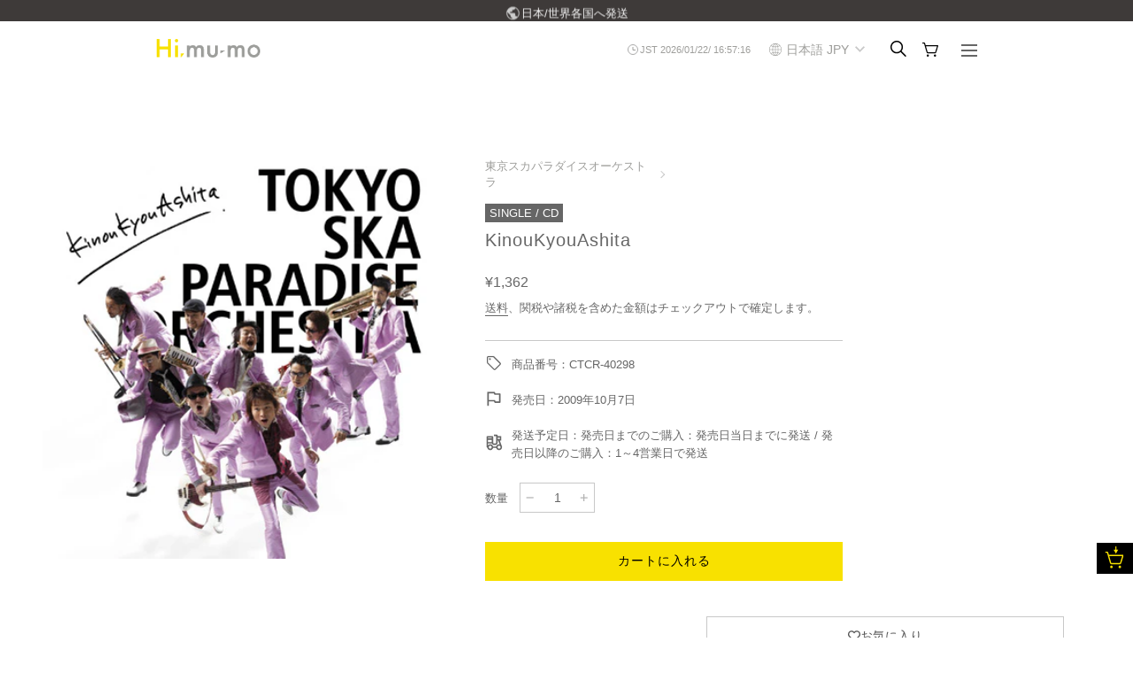

--- FILE ---
content_type: text/html; charset=utf-8
request_url: https://hi.mu-mo.com/products/ctcr-40298
body_size: 81628
content:
<!doctype html>
<html class="no-js" lang="ja">
<head>

  <!-- Basic page needs ================================================== -->
  <meta charset="utf-8"><meta http-equiv="X-UA-Compatible" content="IE=edge">

  <link rel="preconnect" href="https://cdn.shopify.com" crossorigin><link rel="preconnect" href="https://fonts.shopifycdn.com" crossorigin><link rel="preload" href="//hi.mu-mo.com/cdn/shop/t/37/assets/theme.min.css?v=5957016692391777291767575779" as="style" />
  <!--<link rel="preload" href="//hi.mu-mo.com/cdn/shop/t/37/assets/font-awesome.min.css?v=13745" as="style" onload="this.onload=null;this.rel='stylesheet'"/>-->
  <link rel ="stylesheet" href="https://cdnjs.cloudflare.com/ajax/libs/font-awesome/6.4.2/css/all.min.css">
  <link rel="preconnect" href="https://fonts.googleapis.com">
  <link rel="preconnect" href="https://fonts.gstatic.com" crossorigin>
  <link href="https://fonts.googleapis.com/css2?family=Noto+Sans+SC:wght@200&display=swap" rel="stylesheet">
  <link href="https://fonts.googleapis.com/css2?family=Noto+Sans+TC:wght@200&display=swap" rel="stylesheet">
  <link href="https://fonts.googleapis.com/css2?family=Noto+Sans+KR:wght@200&display=swap" rel="stylesheet">
  <link href="https://fonts.googleapis.com/css2?family=Didact+Gothic&family=Poppins:ital,wght@0,100;0,200;0,300;0,400;0,500;0,600;0,700;0,800;0,900;1,100;1,200;1,300;1,400;1,500;1,600;1,700;1,800;1,900&display=swap" rel="stylesheet">
  <link rel="stylesheet" href="https://fonts.googleapis.com/css2?family=Material+Symbols+Outlined:opsz,wght,FILL,GRAD@20..48,100..700,0..1,-50..200" />
  <link rel="preload" href="//hi.mu-mo.com/cdn/shop/t/37/assets/swiper.min.css?v=88091268259482038431763159467" as="style" onload="this.onload=null;this.rel='stylesheet'"/>
  <link rel="preload" href="//hi.mu-mo.com/cdn/shop/t/37/assets/custom.css?v=92901861310347517001767578412" as="style" onload="this.onload=null;this.rel='stylesheet'"/>
  <link rel="preload" href="//hi.mu-mo.com/cdn/shop/t/37/assets/custom_collections.css?v=151760528933683305571763159470" as="style" onload="this.onload=null;this.rel='stylesheet'"/>
  <link rel="preload" href="//hi.mu-mo.com/cdn/shop/t/37/assets/custom_products.css?v=173947824053957167781763159469" as="style" onload="this.onload=null;this.rel='stylesheet'"/>
  <link rel="preload" href="//hi.mu-mo.com/cdn/shop/t/37/assets/custom_other.css?v=104930334037781987101763159470" as="style" onload="this.onload=null;this.rel='stylesheet'"/>
  <link rel="preload" href="//hi.mu-mo.com/cdn/shop/t/37/assets/slick.css?v=98340474046176884051763159471" as="style" onload="this.onload=null;this.rel='stylesheet'"/>
  <link rel="preload" href="//hi.mu-mo.com/cdn/shop/t/37/assets/slick-theme.css?v=111566387709569418871763159471" as="style" onload="this.onload=null;this.rel='stylesheet'"/>
  <link rel="preload" href="//hi.mu-mo.com/cdn/shop/t/37/assets/modaal.css?v=64035601620233662201763159468" as="style" onload="this.onload=null;this.rel='stylesheet'"/>

  

  

  





  
    <link rel="shortcut icon" href="//hi.mu-mo.com/cdn/shop/files/Hi_mu-mo_icon1024_180x180_crop_center.png?v=1701778766" type="image/png">
    <link rel="apple-touch-icon" sizes="180x180" href="//hi.mu-mo.com/cdn/shop/files/Hi_mu-mo_icon1024_180x180_crop_center.png?v=1701778766">
    <link rel="apple-touch-icon-precomposed" sizes="180x180" href="//hi.mu-mo.com/cdn/shop/files/Hi_mu-mo_icon1024_180x180_crop_center.png?v=1701778766">
    <link rel="icon" type="image/png" sizes="32x32" href="//hi.mu-mo.com/cdn/shop/files/Hi_mu-mo_icon1024_32x32_crop_center.png?v=1701778766">
    <link rel="icon" type="image/png" sizes="194x194" href="//hi.mu-mo.com/cdn/shop/files/Hi_mu-mo_icon1024_194x194_crop_center.png?v=1701778766">
    <link rel="icon" type="image/png" sizes="192x192" href="//hi.mu-mo.com/cdn/shop/files/Hi_mu-mo_icon1024_192x192_crop_center.png?v=1701778766">
    <link rel="icon" type="image/png" sizes="16x16" href="//hi.mu-mo.com/cdn/shop/files/Hi_mu-mo_icon1024_16x16_crop_center.png?v=1701778766">
  
<link rel="preload" as="font" href="//hi.mu-mo.com/cdn/fonts/jost/jost_n4.d47a1b6347ce4a4c9f437608011273009d91f2b7.woff2" type="font/woff2" crossorigin><link rel="preload" as="font" href="//hi.mu-mo.com/cdn/fonts/instrument_sans/instrumentsans_n4.db86542ae5e1596dbdb28c279ae6c2086c4c5bfa.woff2" type="font/woff2" crossorigin><link rel="preload" as="font" href="//hi.mu-mo.com/cdn/fonts/nunito/nunito_n7.37cf9b8cf43b3322f7e6e13ad2aad62ab5dc9109.woff2" type="font/woff2" crossorigin><!-- Title and description ================================================== -->
  
    <title>
      KinouKyouAshita &ndash; Hi, mu-mo
    </title>
  

  
    <meta name="description" content="デビュー20周年を盛り上げるべく、茂木欣一（ドラム）をリードヴォーカルに3年ぶりとなる豪華4曲入りシングルを発売！この1枚で東京スカパラダイスオーケストラのすべてが体感できる！　豪華4曲入り！攻撃的且つ繊細な茂木欣一のリードヴォーカルが印象的な「KinouKyouAshita」、メンバー全員の合唱が男らしいパーティー・チューン「Give Me Back My Ball」、エディット・ピアフ作曲「愛の讃歌-Hymne a l?mour-」のインスト・カヴァー、さらにチケット完売、プレミアツアーとなった&quot;PARADISE BLUE TOUR&quot; at Zepp Tokyoライヴのみで披露した「トーキョースカメドレー」のライヴ音源も収録。">
  

  <!-- Helpers ================================================== -->
  <!-- /snippets/social-meta-tags.liquid -->


<meta property="og:site_name" content="Hi, mu-mo">
<meta property="og:url" content="https://hi.mu-mo.com/products/ctcr-40298">
<meta property="og:title" content="KinouKyouAshita">
<meta property="og:type" content="product">
<meta property="og:description" content="デビュー20周年を盛り上げるべく、茂木欣一（ドラム）をリードヴォーカルに3年ぶりとなる豪華4曲入りシングルを発売！この1枚で東京スカパラダイスオーケストラのすべてが体感できる！　豪華4曲入り！攻撃的且つ繊細な茂木欣一のリードヴォーカルが印象的な「KinouKyouAshita」、メンバー全員の合唱が男らしいパーティー・チューン「Give Me Back My Ball」、エディット・ピアフ作曲「愛の讃歌-Hymne a l?mour-」のインスト・カヴァー、さらにチケット完売、プレミアツアーとなった&quot;PARADISE BLUE TOUR&quot; at Zepp Tokyoライヴのみで披露した「トーキョースカメドレー」のライヴ音源も収録。">

  <meta property="og:price:amount" content="1,362">
  <meta property="og:price:currency" content="JPY">

<meta property="og:image" content="http://hi.mu-mo.com/cdn/shop/files/CTCR-40298_t_01_400_1200x1200.jpg?v=1767649058">
<meta property="og:image:alt" content="KinouKyouAshita">
<meta property="og:image:secure_url" content="https://hi.mu-mo.com/cdn/shop/files/CTCR-40298_t_01_400_1200x1200.jpg?v=1767649058">


  <meta name="twitter:site" content="@">

<meta name="twitter:card" content="summary_large_image">
<meta name="twitter:title" content="KinouKyouAshita">
<meta name="twitter:description" content="デビュー20周年を盛り上げるべく、茂木欣一（ドラム）をリードヴォーカルに3年ぶりとなる豪華4曲入りシングルを発売！この1枚で東京スカパラダイスオーケストラのすべてが体感できる！　豪華4曲入り！攻撃的且つ繊細な茂木欣一のリードヴォーカルが印象的な「KinouKyouAshita」、メンバー全員の合唱が男らしいパーティー・チューン「Give Me Back My Ball」、エディット・ピアフ作曲「愛の讃歌-Hymne a l?mour-」のインスト・カヴァー、さらにチケット完売、プレミアツアーとなった&quot;PARADISE BLUE TOUR&quot; at Zepp Tokyoライヴのみで披露した「トーキョースカメドレー」のライヴ音源も収録。">

  <link rel="canonical" href="https://hi.mu-mo.com/products/ctcr-40298"/>
  <meta name="viewport" content="width=device-width, initial-scale=1, shrink-to-fit=no">
  <meta name="theme-color" content="#666666">

  <!-- CSS ================================================== -->
  <style>
/*============================================================================
  #Typography
==============================================================================*/





@font-face {
  font-family: Jost;
  font-weight: 400;
  font-style: normal;
  font-display: swap;
  src: url("//hi.mu-mo.com/cdn/fonts/jost/jost_n4.d47a1b6347ce4a4c9f437608011273009d91f2b7.woff2") format("woff2"),
       url("//hi.mu-mo.com/cdn/fonts/jost/jost_n4.791c46290e672b3f85c3d1c651ef2efa3819eadd.woff") format("woff");
}

@font-face {
  font-family: "Instrument Sans";
  font-weight: 400;
  font-style: normal;
  font-display: swap;
  src: url("//hi.mu-mo.com/cdn/fonts/instrument_sans/instrumentsans_n4.db86542ae5e1596dbdb28c279ae6c2086c4c5bfa.woff2") format("woff2"),
       url("//hi.mu-mo.com/cdn/fonts/instrument_sans/instrumentsans_n4.510f1b081e58d08c30978f465518799851ef6d8b.woff") format("woff");
}

@font-face {
  font-family: Nunito;
  font-weight: 700;
  font-style: normal;
  font-display: swap;
  src: url("//hi.mu-mo.com/cdn/fonts/nunito/nunito_n7.37cf9b8cf43b3322f7e6e13ad2aad62ab5dc9109.woff2") format("woff2"),
       url("//hi.mu-mo.com/cdn/fonts/nunito/nunito_n7.45cfcfadc6630011252d54d5f5a2c7c98f60d5de.woff") format("woff");
}


  @font-face {
  font-family: Jost;
  font-weight: 700;
  font-style: normal;
  font-display: swap;
  src: url("//hi.mu-mo.com/cdn/fonts/jost/jost_n7.921dc18c13fa0b0c94c5e2517ffe06139c3615a3.woff2") format("woff2"),
       url("//hi.mu-mo.com/cdn/fonts/jost/jost_n7.cbfc16c98c1e195f46c536e775e4e959c5f2f22b.woff") format("woff");
}




  @font-face {
  font-family: "Instrument Sans";
  font-weight: 700;
  font-style: normal;
  font-display: swap;
  src: url("//hi.mu-mo.com/cdn/fonts/instrument_sans/instrumentsans_n7.e4ad9032e203f9a0977786c356573ced65a7419a.woff2") format("woff2"),
       url("//hi.mu-mo.com/cdn/fonts/instrument_sans/instrumentsans_n7.b9e40f166fb7639074ba34738101a9d2990bb41a.woff") format("woff");
}




  @font-face {
  font-family: "Instrument Sans";
  font-weight: 400;
  font-style: italic;
  font-display: swap;
  src: url("//hi.mu-mo.com/cdn/fonts/instrument_sans/instrumentsans_i4.028d3c3cd8d085648c808ceb20cd2fd1eb3560e5.woff2") format("woff2"),
       url("//hi.mu-mo.com/cdn/fonts/instrument_sans/instrumentsans_i4.7e90d82df8dee29a99237cd19cc529d2206706a2.woff") format("woff");
}




  @font-face {
  font-family: "Instrument Sans";
  font-weight: 700;
  font-style: italic;
  font-display: swap;
  src: url("//hi.mu-mo.com/cdn/fonts/instrument_sans/instrumentsans_i7.d6063bb5d8f9cbf96eace9e8801697c54f363c6a.woff2") format("woff2"),
       url("//hi.mu-mo.com/cdn/fonts/instrument_sans/instrumentsans_i7.ce33afe63f8198a3ac4261b826b560103542cd36.woff") format("woff");
}



/*============================================================================
  #General Variables
==============================================================================*/

:root {

  --font-weight-normal: 400;
  --font-weight-bold: 700;
  --font-weight-header-bold: 700;

  --header-font-stack: Jost, sans-serif;
  --header-font-weight: 400;
  --header-font-style: normal;
  --header-text-size: 30;
  --header-text-size-px: 30px;

  --header-font-case: normal;
  --header-font-size: 14;
  --header-font-size-px: 14px;

  --heading-spacing: 0px;
  --heading-font-case: normal;
  --heading-font-stack: FontDrop;

  --body-font-stack: "Instrument Sans", sans-serif;
  --body-font-weight: 400;
  --body-font-style: normal;

  --navigation-font-stack: Nunito, sans-serif;
  --navigation-font-weight: 700;
  --navigation-font-style: normal;

  --base-font-size-int: 14;
  --base-font-size: 14px;

  --body-font-size-12-to-em: 0.86em;
  --body-font-size-14-to-em: 1.0em;
  --body-font-size-16-to-em: 1.14em;
  --body-font-size-18-to-em: 1.29em;
  --body-font-size-20-to-em: 1.43em;
  --body-font-size-22-to-em: 1.57em;
  --body-font-size-24-to-em: 1.71em;
  --body-font-size-28-to-em: 2.0em;
  --body-font-size-36-to-em: 2.57em;

  --sale-badge-color: #373737;
  --sold-out-badge-color: #000000;
  --badge-font-color: #ffffff;

  --primary-btn-text-color: #ffffff;
  --primary-btn-bg-color: #333333;
  --primary-btn-bg-color-lighten50: #b3b3b3;
  --primary-btn-bg-color-opacity50: rgba(51, 51, 51, 0.5);
  --primary-btn-bg-hover-color: #4e4e4e;
  --primary-btn-text-hover-color: #dddddd;

  --button-text-case: none;
  --button-font-size: 12;
  --button-font-size-px: 12px;
  --button-text-spacing-px: 1px;

  --secondary-btn-text-color: #ffffff;
  --secondary-btn-bg-color: #818181;
  --secondary-btn-bg-color-lighten: #b4b4b4;
  --secondary-btn-bg-hover-color: #4e4e4e;
  --secondary-btn-bg-text-hover-color: #dddddd;

  

  
    --alt-btn-font-style: normal;
    --alt-btn-font-weight: 400;
    

  --text-color: #666666;
  --text-color-lighten5: #737373;
  --text-color-lighten70: #ffffff;
  --text-color-transparent05: rgba(102, 102, 102, 0.05);
  --text-color-transparent15: rgba(102, 102, 102, 0.15);
  --text-color-transparent5: rgba(102, 102, 102, 0.5);
  --text-color-transparent6: rgba(102, 102, 102, 0.6);
  --text-color-transparent7: rgba(102, 102, 102, 0.7);
  --text-color-transparent8: rgba(102, 102, 102, 0.8);

  --product-page-font-size: 24;
  --product-page-font-size-px: 24px;
  --product-page-text-spacing: 1px;
  --product-page-font-case: normal;

  
    --heading-xl-font-size: 28px;
    --heading-l-font-size: 22px;
    --subheading-font-size: 20px;
  

  
    --small-body-font-size: 12px;
  


  
  --product-page-font-weight: 500;
  

  --link-color: #666666;
  --on-sale-color: #373737;

  --body-color: #fff;
  --body-color-darken10: #e6e6e6;
  --body-color-transparent00: rgba(255, 255, 255, 0);
  --body-color-transparent90: rgba(255, 255, 255, 0.9);

  --body-secondary-color: #f8f8f8;
  --body-secondary-color-transparent00: rgba(248, 248, 248, 0);
  --body-secondary-color-darken05: #ebebeb;

  --color-primary-background: #fff;
  --color-primary-background-rgb: 255, 255, 255;
  --color-secondary-background: #f8f8f8;

  --cart-background-color: #919191;

  --border-color: rgba(102, 102, 102, 0.5);
  --border-color-darken10: #4d4d4d;

  --header-color: #ffffff;
  --header-color-darken5: #f2f2f2;
  --header-color-lighten5: #ffffff;

  --header-border-color: rgba(0,0,0,0);

  --announcement-text-size: 14px;
  --announcement-text-spacing: 1px;
  --announcement-text-case: none;

  
      --announcement-font-style: normal;
      --announcement-font-weight: 400;
    

  --logo-font-size: 18px;

  --overlay-header-text-color: #666666;
  --nav-text-color: #666666;
  --nav-text-hover: #757266;

  --color-scheme-light-background: #f1f2f3;
  --color-scheme-light-background-lighten5: #ffffff;
  --color-scheme-light-text: #414141;
  --color-scheme-light-text-transparent60: rgba(65, 65, 65, 0.6);

  --color-scheme-feature-background: #5e5e5e;
  --color-scheme-feature-background-lighten5: #6b6b6b;
  --color-scheme-feature-text: #666666;
  --color-scheme-feature-text-transparent60: rgba(102, 102, 102, 0.6);

  --homepage-sections-accent-secondary-color-transparent60: rgba(102, 102, 102, 0.6);

  --color-scheme-dark-background: #333333;
  --color-scheme-dark-text: #666666;
  --color-scheme-dark-text-transparent60: rgba(102, 102, 102, 0.6);

  --filter-bg-color: rgba(102, 102, 102, 0.1);

  --color-footer-bg: #ffffff;
  --color-footer-bg-darken5: #f2f2f2;
  --color-footer-text: #f7f7f7;
  --color-footer-text-darken10: #dedede;
  --color-footer-border: rgba(247, 247, 247, 0.1);

  --popup-text-color: #000000;
  --popup-text-color-lighten10: #1a1a1a;
  --popup-bg-color: #ffffff;

  --menu-drawer-color: #fff;
  --menu-drawer-color-darken5: #f2f2f2;
  --menu-drawer-text-color: #333333;
  --menu-drawer-border-color: rgba(51, 51, 51, 0.1);
  --menu-drawer-text-hover-color: #9f9f9f;

  --cart-drawer-color: #FFFFFF;
  --cart-drawer-text-color: #333333;
  --cart-drawer-text-color-lighten10: #4d4d4d;
  --cart-drawer-border-color: rgba(51, 51, 51, 0.5);

  --fancybox-overlay: url('//hi.mu-mo.com/cdn/shop/t/37/assets/fancybox_overlay.png?v=61793926319831825281763159470');

  --success-color: #28a745;
  --error-color: #DC3545;
  --warning-color: #EB9247;

  /* Shop Pay Installments variables */
  --color-body: #f8f8f8;
  --color-bg: #f8f8f8;
}
</style>

  <style data-shopify>
    *,
    *::before,
    *::after {
      box-sizing: inherit;
    }

    html {
      box-sizing: border-box;
      background-color: var(--body-color);
      height: 100%;
      margin: 0;
    }

    body {
      background-color: var(--body-color);
      min-height: 100%;
      margin: 0;
      display: grid;
      grid-template-rows: auto auto 1fr auto;
      grid-template-columns: 100%;
    }

    .sr-only {
      position: absolute;
      width: 1px;
      height: 1px;
      padding: 0;
      margin: -1px;
      overflow: hidden;
      clip: rect(0, 0, 0, 0);
      border: 0;
    }

    .sr-only-focusable:active, .sr-only-focusable:focus {
      position: static;
      width: auto;
      height: auto;
      margin: 0;
      overflow: visible;
      clip: auto;
    }
  </style>

  <!-- Header hook for plugins ================================================== -->
  <script>window.performance && window.performance.mark && window.performance.mark('shopify.content_for_header.start');</script><meta name="facebook-domain-verification" content="g9ijewa4dnc4tcmdr47mdsia33k6sy">
<meta name="google-site-verification" content="kyEcPmGvqJ5thGS0ixwcgF1EtZ-LiBxZaBTcN2TXz4w">
<meta id="shopify-digital-wallet" name="shopify-digital-wallet" content="/63072010458/digital_wallets/dialog">
<meta name="shopify-checkout-api-token" content="145c793ddfe8a451ce869702fd1dc593">
<meta id="in-context-paypal-metadata" data-shop-id="63072010458" data-venmo-supported="false" data-environment="production" data-locale="ja_JP" data-paypal-v4="true" data-currency="JPY">
<link rel="alternate" hreflang="x-default" href="https://hi.mu-mo.com/products/ctcr-40298">
<link rel="alternate" hreflang="ja-JP" href="https://hi.mu-mo.com/products/ctcr-40298">
<link rel="alternate" hreflang="ko-JP" href="https://hi.mu-mo.com/ko/products/ctcr-40298">
<link rel="alternate" hreflang="en-JP" href="https://hi.mu-mo.com/en/products/ctcr-40298">
<link rel="alternate" hreflang="fr-JP" href="https://hi.mu-mo.com/fr/products/ctcr-40298">
<link rel="alternate" hreflang="zh-Hans-JP" href="https://hi.mu-mo.com/zh/products/ctcr-40298">
<link rel="alternate" type="application/json+oembed" href="https://hi.mu-mo.com/products/ctcr-40298.oembed">
<script async="async" src="/checkouts/internal/preloads.js?locale=ja-JP"></script>
<link rel="preconnect" href="https://shop.app" crossorigin="anonymous">
<script async="async" src="https://shop.app/checkouts/internal/preloads.js?locale=ja-JP&shop_id=63072010458" crossorigin="anonymous"></script>
<script id="apple-pay-shop-capabilities" type="application/json">{"shopId":63072010458,"countryCode":"JP","currencyCode":"JPY","merchantCapabilities":["supports3DS"],"merchantId":"gid:\/\/shopify\/Shop\/63072010458","merchantName":"Hi, mu-mo","requiredBillingContactFields":["postalAddress","email","phone"],"requiredShippingContactFields":["postalAddress","email","phone"],"shippingType":"shipping","supportedNetworks":["visa","masterCard","amex","jcb","discover"],"total":{"type":"pending","label":"Hi, mu-mo","amount":"1.00"},"shopifyPaymentsEnabled":true,"supportsSubscriptions":true}</script>
<script id="shopify-features" type="application/json">{"accessToken":"145c793ddfe8a451ce869702fd1dc593","betas":["rich-media-storefront-analytics"],"domain":"hi.mu-mo.com","predictiveSearch":false,"shopId":63072010458,"locale":"ja"}</script>
<script>var Shopify = Shopify || {};
Shopify.shop = "md-sass-shop.myshopify.com";
Shopify.locale = "ja";
Shopify.currency = {"active":"JPY","rate":"1.0"};
Shopify.country = "JP";
Shopify.theme = {"name":"【git】Hi, mu-mo_新デザイン_240527-phase3_森川さん_20251115","id":155970601178,"schema_name":"Flow","schema_version":"33.2.1","theme_store_id":null,"role":"main"};
Shopify.theme.handle = "null";
Shopify.theme.style = {"id":null,"handle":null};
Shopify.cdnHost = "hi.mu-mo.com/cdn";
Shopify.routes = Shopify.routes || {};
Shopify.routes.root = "/";</script>
<script type="module">!function(o){(o.Shopify=o.Shopify||{}).modules=!0}(window);</script>
<script>!function(o){function n(){var o=[];function n(){o.push(Array.prototype.slice.apply(arguments))}return n.q=o,n}var t=o.Shopify=o.Shopify||{};t.loadFeatures=n(),t.autoloadFeatures=n()}(window);</script>
<script>
  window.ShopifyPay = window.ShopifyPay || {};
  window.ShopifyPay.apiHost = "shop.app\/pay";
  window.ShopifyPay.redirectState = null;
</script>
<script id="shop-js-analytics" type="application/json">{"pageType":"product"}</script>
<script defer="defer" async type="module" src="//hi.mu-mo.com/cdn/shopifycloud/shop-js/modules/v2/client.init-shop-cart-sync_0MstufBG.ja.esm.js"></script>
<script defer="defer" async type="module" src="//hi.mu-mo.com/cdn/shopifycloud/shop-js/modules/v2/chunk.common_jll-23Z1.esm.js"></script>
<script defer="defer" async type="module" src="//hi.mu-mo.com/cdn/shopifycloud/shop-js/modules/v2/chunk.modal_HXih6-AF.esm.js"></script>
<script type="module">
  await import("//hi.mu-mo.com/cdn/shopifycloud/shop-js/modules/v2/client.init-shop-cart-sync_0MstufBG.ja.esm.js");
await import("//hi.mu-mo.com/cdn/shopifycloud/shop-js/modules/v2/chunk.common_jll-23Z1.esm.js");
await import("//hi.mu-mo.com/cdn/shopifycloud/shop-js/modules/v2/chunk.modal_HXih6-AF.esm.js");

  window.Shopify.SignInWithShop?.initShopCartSync?.({"fedCMEnabled":true,"windoidEnabled":true});

</script>
<script>
  window.Shopify = window.Shopify || {};
  if (!window.Shopify.featureAssets) window.Shopify.featureAssets = {};
  window.Shopify.featureAssets['shop-js'] = {"shop-cart-sync":["modules/v2/client.shop-cart-sync_DN7iwvRY.ja.esm.js","modules/v2/chunk.common_jll-23Z1.esm.js","modules/v2/chunk.modal_HXih6-AF.esm.js"],"init-fed-cm":["modules/v2/client.init-fed-cm_DmZOWWut.ja.esm.js","modules/v2/chunk.common_jll-23Z1.esm.js","modules/v2/chunk.modal_HXih6-AF.esm.js"],"shop-cash-offers":["modules/v2/client.shop-cash-offers_HFfvn_Gz.ja.esm.js","modules/v2/chunk.common_jll-23Z1.esm.js","modules/v2/chunk.modal_HXih6-AF.esm.js"],"shop-login-button":["modules/v2/client.shop-login-button_BVN3pvk0.ja.esm.js","modules/v2/chunk.common_jll-23Z1.esm.js","modules/v2/chunk.modal_HXih6-AF.esm.js"],"pay-button":["modules/v2/client.pay-button_CyS_4GVi.ja.esm.js","modules/v2/chunk.common_jll-23Z1.esm.js","modules/v2/chunk.modal_HXih6-AF.esm.js"],"shop-button":["modules/v2/client.shop-button_zh22db91.ja.esm.js","modules/v2/chunk.common_jll-23Z1.esm.js","modules/v2/chunk.modal_HXih6-AF.esm.js"],"avatar":["modules/v2/client.avatar_BTnouDA3.ja.esm.js"],"init-windoid":["modules/v2/client.init-windoid_BlVJIuJ5.ja.esm.js","modules/v2/chunk.common_jll-23Z1.esm.js","modules/v2/chunk.modal_HXih6-AF.esm.js"],"init-shop-for-new-customer-accounts":["modules/v2/client.init-shop-for-new-customer-accounts_BqzwtUK7.ja.esm.js","modules/v2/client.shop-login-button_BVN3pvk0.ja.esm.js","modules/v2/chunk.common_jll-23Z1.esm.js","modules/v2/chunk.modal_HXih6-AF.esm.js"],"init-shop-email-lookup-coordinator":["modules/v2/client.init-shop-email-lookup-coordinator_DKDv3hKi.ja.esm.js","modules/v2/chunk.common_jll-23Z1.esm.js","modules/v2/chunk.modal_HXih6-AF.esm.js"],"init-shop-cart-sync":["modules/v2/client.init-shop-cart-sync_0MstufBG.ja.esm.js","modules/v2/chunk.common_jll-23Z1.esm.js","modules/v2/chunk.modal_HXih6-AF.esm.js"],"shop-toast-manager":["modules/v2/client.shop-toast-manager_BkVvTGW3.ja.esm.js","modules/v2/chunk.common_jll-23Z1.esm.js","modules/v2/chunk.modal_HXih6-AF.esm.js"],"init-customer-accounts":["modules/v2/client.init-customer-accounts_CZbUHFPX.ja.esm.js","modules/v2/client.shop-login-button_BVN3pvk0.ja.esm.js","modules/v2/chunk.common_jll-23Z1.esm.js","modules/v2/chunk.modal_HXih6-AF.esm.js"],"init-customer-accounts-sign-up":["modules/v2/client.init-customer-accounts-sign-up_C0QA8nCd.ja.esm.js","modules/v2/client.shop-login-button_BVN3pvk0.ja.esm.js","modules/v2/chunk.common_jll-23Z1.esm.js","modules/v2/chunk.modal_HXih6-AF.esm.js"],"shop-follow-button":["modules/v2/client.shop-follow-button_CSkbpFfm.ja.esm.js","modules/v2/chunk.common_jll-23Z1.esm.js","modules/v2/chunk.modal_HXih6-AF.esm.js"],"checkout-modal":["modules/v2/client.checkout-modal_rYdHFJTE.ja.esm.js","modules/v2/chunk.common_jll-23Z1.esm.js","modules/v2/chunk.modal_HXih6-AF.esm.js"],"shop-login":["modules/v2/client.shop-login_DeXIozZF.ja.esm.js","modules/v2/chunk.common_jll-23Z1.esm.js","modules/v2/chunk.modal_HXih6-AF.esm.js"],"lead-capture":["modules/v2/client.lead-capture_DGEoeVgo.ja.esm.js","modules/v2/chunk.common_jll-23Z1.esm.js","modules/v2/chunk.modal_HXih6-AF.esm.js"],"payment-terms":["modules/v2/client.payment-terms_BXPcfuME.ja.esm.js","modules/v2/chunk.common_jll-23Z1.esm.js","modules/v2/chunk.modal_HXih6-AF.esm.js"]};
</script>
<script>(function() {
  var isLoaded = false;
  function asyncLoad() {
    if (isLoaded) return;
    isLoaded = true;
    var urls = ["\/\/cdn.shopify.com\/proxy\/2a43b2ebabb45321e57fc5dc1fe94219139f65cd0bb359deef124562c294b58e\/web.global-e.com\/merchant\/storefrontattributes?merchantid=10001654\u0026shop=md-sass-shop.myshopify.com\u0026sp-cache-control=cHVibGljLCBtYXgtYWdlPTkwMA","https:\/\/crossborder-integration.global-e.com\/resources\/js\/app?shop=md-sass-shop.myshopify.com"];
    for (var i = 0; i < urls.length; i++) {
      var s = document.createElement('script');
      s.type = 'text/javascript';
      s.async = true;
      s.src = urls[i];
      var x = document.getElementsByTagName('script')[0];
      x.parentNode.insertBefore(s, x);
    }
  };
  if(window.attachEvent) {
    window.attachEvent('onload', asyncLoad);
  } else {
    window.addEventListener('load', asyncLoad, false);
  }
})();</script>
<script id="__st">var __st={"a":63072010458,"offset":32400,"reqid":"d75e7898-490d-452c-837b-7ddb7fcef70b-1769101030","pageurl":"hi.mu-mo.com\/products\/ctcr-40298","u":"382f48b6b4be","p":"product","rtyp":"product","rid":8274849464538};</script>
<script>window.ShopifyPaypalV4VisibilityTracking = true;</script>
<script id="captcha-bootstrap">!function(){'use strict';const t='contact',e='account',n='new_comment',o=[[t,t],['blogs',n],['comments',n],[t,'customer']],c=[[e,'customer_login'],[e,'guest_login'],[e,'recover_customer_password'],[e,'create_customer']],r=t=>t.map((([t,e])=>`form[action*='/${t}']:not([data-nocaptcha='true']) input[name='form_type'][value='${e}']`)).join(','),a=t=>()=>t?[...document.querySelectorAll(t)].map((t=>t.form)):[];function s(){const t=[...o],e=r(t);return a(e)}const i='password',u='form_key',d=['recaptcha-v3-token','g-recaptcha-response','h-captcha-response',i],f=()=>{try{return window.sessionStorage}catch{return}},m='__shopify_v',_=t=>t.elements[u];function p(t,e,n=!1){try{const o=window.sessionStorage,c=JSON.parse(o.getItem(e)),{data:r}=function(t){const{data:e,action:n}=t;return t[m]||n?{data:e,action:n}:{data:t,action:n}}(c);for(const[e,n]of Object.entries(r))t.elements[e]&&(t.elements[e].value=n);n&&o.removeItem(e)}catch(o){console.error('form repopulation failed',{error:o})}}const l='form_type',E='cptcha';function T(t){t.dataset[E]=!0}const w=window,h=w.document,L='Shopify',v='ce_forms',y='captcha';let A=!1;((t,e)=>{const n=(g='f06e6c50-85a8-45c8-87d0-21a2b65856fe',I='https://cdn.shopify.com/shopifycloud/storefront-forms-hcaptcha/ce_storefront_forms_captcha_hcaptcha.v1.5.2.iife.js',D={infoText:'hCaptchaによる保護',privacyText:'プライバシー',termsText:'利用規約'},(t,e,n)=>{const o=w[L][v],c=o.bindForm;if(c)return c(t,g,e,D).then(n);var r;o.q.push([[t,g,e,D],n]),r=I,A||(h.body.append(Object.assign(h.createElement('script'),{id:'captcha-provider',async:!0,src:r})),A=!0)});var g,I,D;w[L]=w[L]||{},w[L][v]=w[L][v]||{},w[L][v].q=[],w[L][y]=w[L][y]||{},w[L][y].protect=function(t,e){n(t,void 0,e),T(t)},Object.freeze(w[L][y]),function(t,e,n,w,h,L){const[v,y,A,g]=function(t,e,n){const i=e?o:[],u=t?c:[],d=[...i,...u],f=r(d),m=r(i),_=r(d.filter((([t,e])=>n.includes(e))));return[a(f),a(m),a(_),s()]}(w,h,L),I=t=>{const e=t.target;return e instanceof HTMLFormElement?e:e&&e.form},D=t=>v().includes(t);t.addEventListener('submit',(t=>{const e=I(t);if(!e)return;const n=D(e)&&!e.dataset.hcaptchaBound&&!e.dataset.recaptchaBound,o=_(e),c=g().includes(e)&&(!o||!o.value);(n||c)&&t.preventDefault(),c&&!n&&(function(t){try{if(!f())return;!function(t){const e=f();if(!e)return;const n=_(t);if(!n)return;const o=n.value;o&&e.removeItem(o)}(t);const e=Array.from(Array(32),(()=>Math.random().toString(36)[2])).join('');!function(t,e){_(t)||t.append(Object.assign(document.createElement('input'),{type:'hidden',name:u})),t.elements[u].value=e}(t,e),function(t,e){const n=f();if(!n)return;const o=[...t.querySelectorAll(`input[type='${i}']`)].map((({name:t})=>t)),c=[...d,...o],r={};for(const[a,s]of new FormData(t).entries())c.includes(a)||(r[a]=s);n.setItem(e,JSON.stringify({[m]:1,action:t.action,data:r}))}(t,e)}catch(e){console.error('failed to persist form',e)}}(e),e.submit())}));const S=(t,e)=>{t&&!t.dataset[E]&&(n(t,e.some((e=>e===t))),T(t))};for(const o of['focusin','change'])t.addEventListener(o,(t=>{const e=I(t);D(e)&&S(e,y())}));const B=e.get('form_key'),M=e.get(l),P=B&&M;t.addEventListener('DOMContentLoaded',(()=>{const t=y();if(P)for(const e of t)e.elements[l].value===M&&p(e,B);[...new Set([...A(),...v().filter((t=>'true'===t.dataset.shopifyCaptcha))])].forEach((e=>S(e,t)))}))}(h,new URLSearchParams(w.location.search),n,t,e,['guest_login'])})(!0,!0)}();</script>
<script integrity="sha256-4kQ18oKyAcykRKYeNunJcIwy7WH5gtpwJnB7kiuLZ1E=" data-source-attribution="shopify.loadfeatures" defer="defer" src="//hi.mu-mo.com/cdn/shopifycloud/storefront/assets/storefront/load_feature-a0a9edcb.js" crossorigin="anonymous"></script>
<script crossorigin="anonymous" defer="defer" src="//hi.mu-mo.com/cdn/shopifycloud/storefront/assets/shopify_pay/storefront-65b4c6d7.js?v=20250812"></script>
<script data-source-attribution="shopify.dynamic_checkout.dynamic.init">var Shopify=Shopify||{};Shopify.PaymentButton=Shopify.PaymentButton||{isStorefrontPortableWallets:!0,init:function(){window.Shopify.PaymentButton.init=function(){};var t=document.createElement("script");t.src="https://hi.mu-mo.com/cdn/shopifycloud/portable-wallets/latest/portable-wallets.ja.js",t.type="module",document.head.appendChild(t)}};
</script>
<script data-source-attribution="shopify.dynamic_checkout.buyer_consent">
  function portableWalletsHideBuyerConsent(e){var t=document.getElementById("shopify-buyer-consent"),n=document.getElementById("shopify-subscription-policy-button");t&&n&&(t.classList.add("hidden"),t.setAttribute("aria-hidden","true"),n.removeEventListener("click",e))}function portableWalletsShowBuyerConsent(e){var t=document.getElementById("shopify-buyer-consent"),n=document.getElementById("shopify-subscription-policy-button");t&&n&&(t.classList.remove("hidden"),t.removeAttribute("aria-hidden"),n.addEventListener("click",e))}window.Shopify?.PaymentButton&&(window.Shopify.PaymentButton.hideBuyerConsent=portableWalletsHideBuyerConsent,window.Shopify.PaymentButton.showBuyerConsent=portableWalletsShowBuyerConsent);
</script>
<script data-source-attribution="shopify.dynamic_checkout.cart.bootstrap">document.addEventListener("DOMContentLoaded",(function(){function t(){return document.querySelector("shopify-accelerated-checkout-cart, shopify-accelerated-checkout")}if(t())Shopify.PaymentButton.init();else{new MutationObserver((function(e,n){t()&&(Shopify.PaymentButton.init(),n.disconnect())})).observe(document.body,{childList:!0,subtree:!0})}}));
</script>
<script id='scb4127' type='text/javascript' async='' src='https://hi.mu-mo.com/cdn/shopifycloud/privacy-banner/storefront-banner.js'></script><link id="shopify-accelerated-checkout-styles" rel="stylesheet" media="screen" href="https://hi.mu-mo.com/cdn/shopifycloud/portable-wallets/latest/accelerated-checkout-backwards-compat.css" crossorigin="anonymous">
<style id="shopify-accelerated-checkout-cart">
        #shopify-buyer-consent {
  margin-top: 1em;
  display: inline-block;
  width: 100%;
}

#shopify-buyer-consent.hidden {
  display: none;
}

#shopify-subscription-policy-button {
  background: none;
  border: none;
  padding: 0;
  text-decoration: underline;
  font-size: inherit;
  cursor: pointer;
}

#shopify-subscription-policy-button::before {
  box-shadow: none;
}

      </style>

<script>window.performance && window.performance.mark && window.performance.mark('shopify.content_for_header.end');</script>

  <script type="text/javascript">
    window.wetheme = {
      name: 'Flow',
      webcomponentRegistry: {
        registry: {},
        checkScriptLoaded: function(key) {
          return window.wetheme.webcomponentRegistry.registry[key] ? true : false
        },
        register: function(registration) {
            if(!window.wetheme.webcomponentRegistry.checkScriptLoaded(registration.key)) {
              window.wetheme.webcomponentRegistry.registry[registration.key] = registration
            }
        }
      }
    };
  </script>

  

  

  <!-- 20220803 change line -->
  <script src="https://code.jquery.com/jquery-3.3.1.min.js"></script>

  <script>document.documentElement.className = document.documentElement.className.replace('no-js', 'js');</script>

  

<link rel="stylesheet" type="text/css" href="https://crossborder-integration.global-e.com/resources/css/10001654/JP"/>
<script>
    GLBE_PARAMS = {
        appUrl: "https://crossborder-integration.global-e.com/",
        pixelUrl: "https://utils.global-e.com",
        pixelEnabled: true,
        geAppUrl: "https://web.global-e.com/",
        env: "Production",
        geCDNUrl: "https://webservices.global-e.com/",
        apiUrl: "https://api.global-e.com/",
        emi: "s5s83",
        mid: "10001654",
        hiddenElements: ".ge-hide,.afterpay-paragraph,form[action='https://payments.amazon.com/checkout/signin']",
        countryCode: "JP",
        countryName: "日本",
        currencyCode: "JPY",
        currencyName: "Japanese Yen",
        locale: "ja",
        operatedCountries: ["AD","AE","AG","AI","AL","AM","AO","AR","AT","AU","AW","AZ","BA","BB","BD","BE","BF","BG","BH","BI","BJ","BL","BM","BN","BO","BR","BS","BT","BW","BZ","CA","CG","CH","CI","CK","CL","CM","CN","CO","CR","CV","CW","CY","CZ","DE","DJ","DK","DM","DO","DZ","EC","EE","EG","ES","ET","FI","FJ","FK","FO","FR","GA","GB","GD","GE","GF","GG","GH","GI","GL","GM","GN","GP","GQ","GR","GT","GW","GY","HK","HN","HR","HT","HU","ID","IE","IL","IM","IN","IS","IT","JE","JM","JO","KE","KG","KH","KI","KM","KN","KR","KW","KY","KZ","LA","LB","LC","LI","LK","LR","LS","LT","LU","LV","MA","MC","MD","ME","MF","MG","MK","MN","MO","MQ","MR","MS","MT","MU","MV","MW","MX","MY","MZ","NA","NC","NG","NI","NL","NO","NP","NR","NU","NZ","OM","PA","PE","PF","PG","PH","PK","PL","PT","PY","QA","RE","RO","RS","RW","SA","SB","SC","SE","SG","SH","SI","SK","SL","SM","SN","SR","ST","SV","SX","SZ","TC","TD","TG","TH","TL","TM","TN","TO","TR","TT","TV","TW","TZ","UG","US","UY","UZ","VA","VC","VE","VG","VN","VU","WF","WS","YT","ZA","ZM","ZW"],
        allowedCountries: [{ code: 'IS', name: 'アイスランド' }, { code: 'IE', name: 'アイルランド' }, { code: 'AC', name: 'アセンション島' }, { code: 'AZ', name: 'アゼルバイジャン' }, { code: 'AF', name: 'アフガニスタン' }, { code: 'US', name: 'アメリカ合衆国' }, { code: 'AE', name: 'アラブ首長国連邦' }, { code: 'DZ', name: 'アルジェリア' }, { code: 'AR', name: 'アルゼンチン' }, { code: 'AW', name: 'アルバ' }, { code: 'AL', name: 'アルバニア' }, { code: 'AM', name: 'アルメニア' }, { code: 'AI', name: 'アンギラ' }, { code: 'AO', name: 'アンゴラ' }, { code: 'AG', name: 'アンティグア・バーブーダ' }, { code: 'AD', name: 'アンドラ' }, { code: 'YE', name: 'イエメン' }, { code: 'GB', name: 'イギリス' }, { code: 'IL', name: 'イスラエル' }, { code: 'IT', name: 'イタリア' }, { code: 'IQ', name: 'イラク' }, { code: 'IN', name: 'インド' }, { code: 'ID', name: 'インドネシア' }, { code: 'WF', name: 'ウォリス・フツナ' }, { code: 'UG', name: 'ウガンダ' }, { code: 'UA', name: 'ウクライナ' }, { code: 'UZ', name: 'ウズベキスタン' }, { code: 'UY', name: 'ウルグアイ' }, { code: 'EC', name: 'エクアドル' }, { code: 'EG', name: 'エジプト' }, { code: 'EE', name: 'エストニア' }, { code: 'SZ', name: 'エスワティニ' }, { code: 'ET', name: 'エチオピア' }, { code: 'ER', name: 'エリトリア' }, { code: 'SV', name: 'エルサルバドル' }, { code: 'OM', name: 'オマーン' }, { code: 'NL', name: 'オランダ' }, { code: 'BQ', name: 'オランダ領カリブ' }, { code: 'AU', name: 'オーストラリア' }, { code: 'AT', name: 'オーストリア' }, { code: 'AX', name: 'オーランド諸島' }, { code: 'KZ', name: 'カザフスタン' }, { code: 'QA', name: 'カタール' }, { code: 'CA', name: 'カナダ' }, { code: 'CM', name: 'カメルーン' }, { code: 'KH', name: 'カンボジア' }, { code: 'CV', name: 'カーボベルデ' }, { code: 'GY', name: 'ガイアナ' }, { code: 'GA', name: 'ガボン' }, { code: 'GM', name: 'ガンビア' }, { code: 'GH', name: 'ガーナ' }, { code: 'GG', name: 'ガーンジー' }, { code: 'CY', name: 'キプロス' }, { code: 'CW', name: 'キュラソー' }, { code: 'KI', name: 'キリバス' }, { code: 'KG', name: 'キルギス' }, { code: 'GN', name: 'ギニア' }, { code: 'GW', name: 'ギニアビサウ' }, { code: 'GR', name: 'ギリシャ' }, { code: 'KW', name: 'クウェート' }, { code: 'CK', name: 'クック諸島' }, { code: 'CX', name: 'クリスマス島' }, { code: 'HR', name: 'クロアチア' }, { code: 'GT', name: 'グアテマラ' }, { code: 'GP', name: 'グアドループ' }, { code: 'GL', name: 'グリーンランド' }, { code: 'GD', name: 'グレナダ' }, { code: 'KY', name: 'ケイマン諸島' }, { code: 'KE', name: 'ケニア' }, { code: 'CC', name: 'ココス(キーリング)諸島' }, { code: 'CR', name: 'コスタリカ' }, { code: 'XK', name: 'コソボ' }, { code: 'KM', name: 'コモロ' }, { code: 'CO', name: 'コロンビア' }, { code: 'CG', name: 'コンゴ共和国(ブラザビル)' }, { code: 'CD', name: 'コンゴ民主共和国(キンシャサ)' }, { code: 'CI', name: 'コートジボワール' }, { code: 'SA', name: 'サウジアラビア' }, { code: 'GS', name: 'サウスジョージア・サウスサンドウィッチ諸島' }, { code: 'WS', name: 'サモア' }, { code: 'ST', name: 'サントメ・プリンシペ' }, { code: 'PM', name: 'サンピエール島・ミクロン島' }, { code: 'SM', name: 'サンマリノ' }, { code: 'BL', name: 'サン・バルテルミー' }, { code: 'MF', name: 'サン・マルタン' }, { code: 'ZM', name: 'ザンビア' }, { code: 'SL', name: 'シエラレオネ' }, { code: 'SG', name: 'シンガポール' }, { code: 'SX', name: 'シント・マールテン' }, { code: 'DJ', name: 'ジブチ' }, { code: 'GI', name: 'ジブラルタル' }, { code: 'JM', name: 'ジャマイカ' }, { code: 'JE', name: 'ジャージー' }, { code: 'GE', name: 'ジョージア' }, { code: 'ZW', name: 'ジンバブエ' }, { code: 'CH', name: 'スイス' }, { code: 'SE', name: 'スウェーデン' }, { code: 'SJ', name: 'スバールバル諸島・ヤンマイエン島' }, { code: 'ES', name: 'スペイン' }, { code: 'SR', name: 'スリナム' }, { code: 'LK', name: 'スリランカ' }, { code: 'SK', name: 'スロバキア' }, { code: 'SI', name: 'スロベニア' }, { code: 'SD', name: 'スーダン' }, { code: 'SN', name: 'セネガル' }, { code: 'RS', name: 'セルビア' }, { code: 'KN', name: 'セントクリストファー・ネーヴィス' }, { code: 'VC', name: 'セントビンセント及びグレナディーン諸島' }, { code: 'SH', name: 'セントヘレナ' }, { code: 'LC', name: 'セントルシア' }, { code: 'SC', name: 'セーシェル' }, { code: 'SO', name: 'ソマリア' }, { code: 'SB', name: 'ソロモン諸島' }, { code: 'TH', name: 'タイ' }, { code: 'TJ', name: 'タジキスタン' }, { code: 'TZ', name: 'タンザニア' }, { code: 'TC', name: 'タークス・カイコス諸島' }, { code: 'CZ', name: 'チェコ' }, { code: 'TD', name: 'チャド' }, { code: 'TN', name: 'チュニジア' }, { code: 'CL', name: 'チリ' }, { code: 'TV', name: 'ツバル' }, { code: 'DK', name: 'デンマーク' }, { code: 'TK', name: 'トケラウ' }, { code: 'TA', name: 'トリスタン・ダ・クーニャ' }, { code: 'TT', name: 'トリニダード・トバゴ' }, { code: 'TM', name: 'トルクメニスタン' }, { code: 'TO', name: 'トンガ' }, { code: 'TG', name: 'トーゴ' }, { code: 'DE', name: 'ドイツ' }, { code: 'DO', name: 'ドミニカ共和国' }, { code: 'DM', name: 'ドミニカ国' }, { code: 'NG', name: 'ナイジェリア' }, { code: 'NR', name: 'ナウル' }, { code: 'NA', name: 'ナミビア' }, { code: 'NU', name: 'ニウエ' }, { code: 'NI', name: 'ニカラグア' }, { code: 'NE', name: 'ニジェール' }, { code: 'NC', name: 'ニューカレドニア' }, { code: 'NZ', name: 'ニュージーランド' }, { code: 'NP', name: 'ネパール' }, { code: 'NO', name: 'ノルウェー' }, { code: 'NF', name: 'ノーフォーク島' }, { code: 'HT', name: 'ハイチ' }, { code: 'HU', name: 'ハンガリー' }, { code: 'VA', name: 'バチカン市国' }, { code: 'VU', name: 'バヌアツ' }, { code: 'BS', name: 'バハマ' }, { code: 'BM', name: 'バミューダ' }, { code: 'BB', name: 'バルバドス' }, { code: 'BD', name: 'バングラデシュ' }, { code: 'BH', name: 'バーレーン' }, { code: 'PK', name: 'パキスタン' }, { code: 'PA', name: 'パナマ' }, { code: 'PG', name: 'パプアニューギニア' }, { code: 'PY', name: 'パラグアイ' }, { code: 'PS', name: 'パレスチナ自治区' }, { code: 'PN', name: 'ピトケアン諸島' }, { code: 'FJ', name: 'フィジー' }, { code: 'PH', name: 'フィリピン' }, { code: 'FI', name: 'フィンランド' }, { code: 'FO', name: 'フェロー諸島' }, { code: 'FK', name: 'フォークランド諸島' }, { code: 'FR', name: 'フランス' }, { code: 'BR', name: 'ブラジル' }, { code: 'BG', name: 'ブルガリア' }, { code: 'BF', name: 'ブルキナファソ' }, { code: 'BN', name: 'ブルネイ' }, { code: 'BI', name: 'ブルンジ' }, { code: 'BT', name: 'ブータン' }, { code: 'BJ', name: 'ベナン' }, { code: 'VE', name: 'ベネズエラ' }, { code: 'BY', name: 'ベラルーシ' }, { code: 'BZ', name: 'ベリーズ' }, { code: 'BE', name: 'ベルギー' }, { code: 'PE', name: 'ペルー' }, { code: 'HN', name: 'ホンジュラス' }, { code: 'BA', name: 'ボスニア・ヘルツェゴビナ' }, { code: 'BW', name: 'ボツワナ' }, { code: 'BO', name: 'ボリビア' }, { code: 'PT', name: 'ポルトガル' }, { code: 'PL', name: 'ポーランド' }, { code: 'MG', name: 'マダガスカル' }, { code: 'YT', name: 'マヨット' }, { code: 'MW', name: 'マラウイ' }, { code: 'ML', name: 'マリ' }, { code: 'MT', name: 'マルタ' }, { code: 'MQ', name: 'マルティニーク' }, { code: 'MY', name: 'マレーシア' }, { code: 'IM', name: 'マン島' }, { code: 'MM', name: 'ミャンマー (ビルマ)' }, { code: 'MX', name: 'メキシコ' }, { code: 'MZ', name: 'モザンビーク' }, { code: 'MC', name: 'モナコ' }, { code: 'MV', name: 'モルディブ' }, { code: 'MD', name: 'モルドバ' }, { code: 'MA', name: 'モロッコ' }, { code: 'MN', name: 'モンゴル' }, { code: 'ME', name: 'モンテネグロ' }, { code: 'MS', name: 'モントセラト' }, { code: 'MU', name: 'モーリシャス' }, { code: 'MR', name: 'モーリタニア' }, { code: 'JO', name: 'ヨルダン' }, { code: 'LA', name: 'ラオス' }, { code: 'LV', name: 'ラトビア' }, { code: 'LT', name: 'リトアニア' }, { code: 'LI', name: 'リヒテンシュタイン' }, { code: 'LY', name: 'リビア' }, { code: 'LR', name: 'リベリア' }, { code: 'LU', name: 'ルクセンブルク' }, { code: 'RW', name: 'ルワンダ' }, { code: 'RO', name: 'ルーマニア' }, { code: 'LS', name: 'レソト' }, { code: 'LB', name: 'レバノン' }, { code: 'RE', name: 'レユニオン' }, { code: 'RU', name: 'ロシア' }, { code: 'CN', name: '中国' }, { code: 'CF', name: '中央アフリカ共和国' }, { code: 'MO', name: '中華人民共和国マカオ特別行政区' }, { code: 'HK', name: '中華人民共和国香港特別行政区' }, { code: 'GF', name: '仏領ギアナ' }, { code: 'PF', name: '仏領ポリネシア' }, { code: 'TF', name: '仏領極南諸島' }, { code: 'MK', name: '北マケドニア' }, { code: 'ZA', name: '南アフリカ' }, { code: 'SS', name: '南スーダン' }, { code: 'TW', name: '台湾' }, { code: 'UM', name: '合衆国領有小離島' }, { code: 'JP', name: '日本' }, { code: 'TL', name: '東ティモール' }, { code: 'IO', name: '英領インド洋地域' }, { code: 'VG', name: '英領ヴァージン諸島' }, { code: 'EH', name: '西サハラ' }, { code: 'GQ', name: '赤道ギニア' }, { code: 'KR', name: '韓国' }, ],
        c1Enabled:"true",
        siteId: "7ce243a1e1a2",
        isTokenEnabled: "true",
};
</script>




<script>
  var shopDomain = document.domain;
  var permanentDomain = "md-sass-shop.myshopify.com";

  if ( location.href.indexOf('pages/callback_page') == -1) {
      var route_url = "/";
      localStorage.setItem('tci_route_url', route_url);
  }

  window.addEventListener('DOMContentLoaded', function() {
    var anchorLink = document.getElementsByName('fc-login-btn');
    anchorLink.forEach(function(target) {
      if(typeof setProductHandle == 'function'){target.addEventListener('click', setProductHandle);if(!target.id.includes('_')){
            var settingId = target.id.replace(/[^0-9]/g, '');
            target.href = 'https://stg.verify.avex-shop.jp/fc_auth/redirect?shop_domain=' + shopDomain + '&permanent_domain=' + permanentDomain + '&setting_id=' + settingId;
          }
      }
    });
  })
</script>
  


<!-- BEGIN app block: shopify://apps/langshop/blocks/sdk/84899e01-2b29-42af-99d6-46d16daa2111 --><!-- BEGIN app snippet: config --><script type="text/javascript">
    /** Workaround for backward compatibility with old versions of localized themes */
    if (window.LangShopConfig && window.LangShopConfig.themeDynamics && window.LangShopConfig.themeDynamics.length) {
        themeDynamics = window.LangShopConfig.themeDynamics;
    } else {
        themeDynamics = [];
    }

    window.LangShopConfig = {
    "currentLanguage": "ja",
    "currentCurrency": "jpy",
    "currentCountry": "JP",
    "shopifyLocales": [{"code":"ja","name":"日本語","endonym_name":"日本語","rootUrl":"\/"},{"code":"ko","name":"韓国語","endonym_name":"한국어","rootUrl":"\/ko"},{"code":"en","name":"英語","endonym_name":"English","rootUrl":"\/en"},{"code":"fr","name":"フランス語","endonym_name":"français","rootUrl":"\/fr"},{"code":"zh-CN","name":"中国語 (簡体字)","endonym_name":"简体中文","rootUrl":"\/zh"}    ],
    "shopifyCountries": [{"code":"IS","name":"アイスランド", "currency":"ISK"},{"code":"IE","name":"アイルランド", "currency":"EUR"},{"code":"AC","name":"アセンション島", "currency":"JPY"},{"code":"AZ","name":"アゼルバイジャン", "currency":"AZN"},{"code":"AF","name":"アフガニスタン", "currency":"JPY"},{"code":"US","name":"アメリカ合衆国", "currency":"USD"},{"code":"AE","name":"アラブ首長国連邦", "currency":"AED"},{"code":"DZ","name":"アルジェリア", "currency":"DZD"},{"code":"AR","name":"アルゼンチン", "currency":"ARS"},{"code":"AW","name":"アルバ", "currency":"AWG"},{"code":"AL","name":"アルバニア", "currency":"ALL"},{"code":"AM","name":"アルメニア", "currency":"AMD"},{"code":"AI","name":"アンギラ", "currency":"XCD"},{"code":"AO","name":"アンゴラ", "currency":"AOA"},{"code":"AG","name":"アンティグア・バーブーダ", "currency":"XCD"},{"code":"AD","name":"アンドラ", "currency":"EUR"},{"code":"YE","name":"イエメン", "currency":"JPY"},{"code":"GB","name":"イギリス", "currency":"GBP"},{"code":"IL","name":"イスラエル", "currency":"ILS"},{"code":"IT","name":"イタリア", "currency":"EUR"},{"code":"IQ","name":"イラク", "currency":"JPY"},{"code":"IN","name":"インド", "currency":"INR"},{"code":"ID","name":"インドネシア", "currency":"IDR"},{"code":"WF","name":"ウォリス・フツナ", "currency":"XPF"},{"code":"UG","name":"ウガンダ", "currency":"UGX"},{"code":"UA","name":"ウクライナ", "currency":"JPY"},{"code":"UZ","name":"ウズベキスタン", "currency":"UZS"},{"code":"UY","name":"ウルグアイ", "currency":"UYU"},{"code":"EC","name":"エクアドル", "currency":"USD"},{"code":"EG","name":"エジプト", "currency":"EGP"},{"code":"EE","name":"エストニア", "currency":"EUR"},{"code":"SZ","name":"エスワティニ", "currency":"SZL"},{"code":"ET","name":"エチオピア", "currency":"ETB"},{"code":"ER","name":"エリトリア", "currency":"JPY"},{"code":"SV","name":"エルサルバドル", "currency":"USD"},{"code":"OM","name":"オマーン", "currency":"USD"},{"code":"NL","name":"オランダ", "currency":"EUR"},{"code":"BQ","name":"オランダ領カリブ", "currency":"JPY"},{"code":"AU","name":"オーストラリア", "currency":"AUD"},{"code":"AT","name":"オーストリア", "currency":"EUR"},{"code":"AX","name":"オーランド諸島", "currency":"JPY"},{"code":"KZ","name":"カザフスタン", "currency":"KZT"},{"code":"QA","name":"カタール", "currency":"QAR"},{"code":"CA","name":"カナダ", "currency":"CAD"},{"code":"CM","name":"カメルーン", "currency":"XAF"},{"code":"KH","name":"カンボジア", "currency":"KHR"},{"code":"CV","name":"カーボベルデ", "currency":"CVE"},{"code":"GY","name":"ガイアナ", "currency":"GYD"},{"code":"GA","name":"ガボン", "currency":"USD"},{"code":"GM","name":"ガンビア", "currency":"GMD"},{"code":"GH","name":"ガーナ", "currency":"USD"},{"code":"GG","name":"ガーンジー", "currency":"GBP"},{"code":"CY","name":"キプロス", "currency":"EUR"},{"code":"CW","name":"キュラソー", "currency":"USD"},{"code":"KI","name":"キリバス", "currency":"USD"},{"code":"KG","name":"キルギス", "currency":"KGS"},{"code":"GN","name":"ギニア", "currency":"GNF"},{"code":"GW","name":"ギニアビサウ", "currency":"XOF"},{"code":"GR","name":"ギリシャ", "currency":"EUR"},{"code":"KW","name":"クウェート", "currency":"USD"},{"code":"CK","name":"クック諸島", "currency":"NZD"},{"code":"CX","name":"クリスマス島", "currency":"JPY"},{"code":"HR","name":"クロアチア", "currency":"EUR"},{"code":"GT","name":"グアテマラ", "currency":"GTQ"},{"code":"GP","name":"グアドループ", "currency":"EUR"},{"code":"GL","name":"グリーンランド", "currency":"DKK"},{"code":"GD","name":"グレナダ", "currency":"XCD"},{"code":"KY","name":"ケイマン諸島", "currency":"KYD"},{"code":"KE","name":"ケニア", "currency":"KES"},{"code":"CC","name":"ココス(キーリング)諸島", "currency":"JPY"},{"code":"CR","name":"コスタリカ", "currency":"CRC"},{"code":"XK","name":"コソボ", "currency":"JPY"},{"code":"KM","name":"コモロ", "currency":"KMF"},{"code":"CO","name":"コロンビア", "currency":"COP"},{"code":"CG","name":"コンゴ共和国(ブラザビル)", "currency":"XAF"},{"code":"CD","name":"コンゴ民主共和国(キンシャサ)", "currency":"JPY"},{"code":"CI","name":"コートジボワール", "currency":"XOF"},{"code":"SA","name":"サウジアラビア", "currency":"SAR"},{"code":"GS","name":"サウスジョージア・サウスサンドウィッチ諸島", "currency":"JPY"},{"code":"WS","name":"サモア", "currency":"WST"},{"code":"ST","name":"サントメ・プリンシペ", "currency":"STD"},{"code":"PM","name":"サンピエール島・ミクロン島", "currency":"JPY"},{"code":"SM","name":"サンマリノ", "currency":"EUR"},{"code":"BL","name":"サン・バルテルミー", "currency":"EUR"},{"code":"MF","name":"サン・マルタン", "currency":"EUR"},{"code":"ZM","name":"ザンビア", "currency":"ZMW"},{"code":"SL","name":"シエラレオネ", "currency":"SLL"},{"code":"SG","name":"シンガポール", "currency":"SGD"},{"code":"SX","name":"シント・マールテン", "currency":"USD"},{"code":"DJ","name":"ジブチ", "currency":"DJF"},{"code":"GI","name":"ジブラルタル", "currency":"GBP"},{"code":"JM","name":"ジャマイカ", "currency":"JMD"},{"code":"JE","name":"ジャージー", "currency":"GBP"},{"code":"GE","name":"ジョージア", "currency":"GEL"},{"code":"ZW","name":"ジンバブエ", "currency":"USD"},{"code":"CH","name":"スイス", "currency":"CHF"},{"code":"SE","name":"スウェーデン", "currency":"SEK"},{"code":"SJ","name":"スバールバル諸島・ヤンマイエン島", "currency":"JPY"},{"code":"ES","name":"スペイン", "currency":"EUR"},{"code":"SR","name":"スリナム", "currency":"SRD"},{"code":"LK","name":"スリランカ", "currency":"LKR"},{"code":"SK","name":"スロバキア", "currency":"EUR"},{"code":"SI","name":"スロベニア", "currency":"EUR"},{"code":"SD","name":"スーダン", "currency":"JPY"},{"code":"SN","name":"セネガル", "currency":"XOF"},{"code":"RS","name":"セルビア", "currency":"RSD"},{"code":"KN","name":"セントクリストファー・ネーヴィス", "currency":"XCD"},{"code":"VC","name":"セントビンセント及びグレナディーン諸島", "currency":"XCD"},{"code":"SH","name":"セントヘレナ", "currency":"SHP"},{"code":"LC","name":"セントルシア", "currency":"XCD"},{"code":"SC","name":"セーシェル", "currency":"SCR"},{"code":"SO","name":"ソマリア", "currency":"JPY"},{"code":"SB","name":"ソロモン諸島", "currency":"SBD"},{"code":"TH","name":"タイ", "currency":"THB"},{"code":"TJ","name":"タジキスタン", "currency":"JPY"},{"code":"TZ","name":"タンザニア", "currency":"TZS"},{"code":"TC","name":"タークス・カイコス諸島", "currency":"USD"},{"code":"CZ","name":"チェコ", "currency":"CZK"},{"code":"TD","name":"チャド", "currency":"XAF"},{"code":"TN","name":"チュニジア", "currency":"USD"},{"code":"CL","name":"チリ", "currency":"CLP"},{"code":"TV","name":"ツバル", "currency":"AUD"},{"code":"DK","name":"デンマーク", "currency":"DKK"},{"code":"TK","name":"トケラウ", "currency":"JPY"},{"code":"TA","name":"トリスタン・ダ・クーニャ", "currency":"JPY"},{"code":"TT","name":"トリニダード・トバゴ", "currency":"TTD"},{"code":"TM","name":"トルクメニスタン", "currency":"USD"},{"code":"TO","name":"トンガ", "currency":"TOP"},{"code":"TG","name":"トーゴ", "currency":"XOF"},{"code":"DE","name":"ドイツ", "currency":"EUR"},{"code":"DO","name":"ドミニカ共和国", "currency":"DOP"},{"code":"DM","name":"ドミニカ国", "currency":"XCD"},{"code":"NG","name":"ナイジェリア", "currency":"NGN"},{"code":"NR","name":"ナウル", "currency":"AUD"},{"code":"NA","name":"ナミビア", "currency":"NAD"},{"code":"NU","name":"ニウエ", "currency":"NZD"},{"code":"NI","name":"ニカラグア", "currency":"NIO"},{"code":"NE","name":"ニジェール", "currency":"JPY"},{"code":"NC","name":"ニューカレドニア", "currency":"XPF"},{"code":"NZ","name":"ニュージーランド", "currency":"NZD"},{"code":"NP","name":"ネパール", "currency":"NPR"},{"code":"NO","name":"ノルウェー", "currency":"NOK"},{"code":"NF","name":"ノーフォーク島", "currency":"JPY"},{"code":"HT","name":"ハイチ", "currency":"HTG"},{"code":"HU","name":"ハンガリー", "currency":"HUF"},{"code":"VA","name":"バチカン市国", "currency":"EUR"},{"code":"VU","name":"バヌアツ", "currency":"VUV"},{"code":"BS","name":"バハマ", "currency":"BSD"},{"code":"BM","name":"バミューダ", "currency":"USD"},{"code":"BB","name":"バルバドス", "currency":"BBD"},{"code":"BD","name":"バングラデシュ", "currency":"BDT"},{"code":"BH","name":"バーレーン", "currency":"USD"},{"code":"PK","name":"パキスタン", "currency":"PKR"},{"code":"PA","name":"パナマ", "currency":"USD"},{"code":"PG","name":"パプアニューギニア", "currency":"PGK"},{"code":"PY","name":"パラグアイ", "currency":"PYG"},{"code":"PS","name":"パレスチナ自治区", "currency":"JPY"},{"code":"PN","name":"ピトケアン諸島", "currency":"JPY"},{"code":"FJ","name":"フィジー", "currency":"FJD"},{"code":"PH","name":"フィリピン", "currency":"PHP"},{"code":"FI","name":"フィンランド", "currency":"EUR"},{"code":"FO","name":"フェロー諸島", "currency":"DKK"},{"code":"FK","name":"フォークランド諸島", "currency":"FKP"},{"code":"FR","name":"フランス", "currency":"EUR"},{"code":"BR","name":"ブラジル", "currency":"BRL"},{"code":"BG","name":"ブルガリア", "currency":"EUR"},{"code":"BF","name":"ブルキナファソ", "currency":"XOF"},{"code":"BN","name":"ブルネイ", "currency":"BND"},{"code":"BI","name":"ブルンジ", "currency":"BIF"},{"code":"BT","name":"ブータン", "currency":"USD"},{"code":"BJ","name":"ベナン", "currency":"XOF"},{"code":"VE","name":"ベネズエラ", "currency":"USD"},{"code":"BY","name":"ベラルーシ", "currency":"JPY"},{"code":"BZ","name":"ベリーズ", "currency":"BZD"},{"code":"BE","name":"ベルギー", "currency":"EUR"},{"code":"PE","name":"ペルー", "currency":"PEN"},{"code":"HN","name":"ホンジュラス", "currency":"HNL"},{"code":"BA","name":"ボスニア・ヘルツェゴビナ", "currency":"BAM"},{"code":"BW","name":"ボツワナ", "currency":"BWP"},{"code":"BO","name":"ボリビア", "currency":"BOB"},{"code":"PT","name":"ポルトガル", "currency":"EUR"},{"code":"PL","name":"ポーランド", "currency":"PLN"},{"code":"MG","name":"マダガスカル", "currency":"USD"},{"code":"YT","name":"マヨット", "currency":"EUR"},{"code":"MW","name":"マラウイ", "currency":"MWK"},{"code":"ML","name":"マリ", "currency":"JPY"},{"code":"MT","name":"マルタ", "currency":"EUR"},{"code":"MQ","name":"マルティニーク", "currency":"EUR"},{"code":"MY","name":"マレーシア", "currency":"MYR"},{"code":"IM","name":"マン島", "currency":"GBP"},{"code":"MM","name":"ミャンマー (ビルマ)", "currency":"JPY"},{"code":"MX","name":"メキシコ", "currency":"MXN"},{"code":"MZ","name":"モザンビーク", "currency":"MZN"},{"code":"MC","name":"モナコ", "currency":"EUR"},{"code":"MV","name":"モルディブ", "currency":"MVR"},{"code":"MD","name":"モルドバ", "currency":"MDL"},{"code":"MA","name":"モロッコ", "currency":"MAD"},{"code":"MN","name":"モンゴル", "currency":"MNT"},{"code":"ME","name":"モンテネグロ", "currency":"EUR"},{"code":"MS","name":"モントセラト", "currency":"XCD"},{"code":"MU","name":"モーリシャス", "currency":"MUR"},{"code":"MR","name":"モーリタニア", "currency":"USD"},{"code":"JO","name":"ヨルダン", "currency":"USD"},{"code":"LA","name":"ラオス", "currency":"LAK"},{"code":"LV","name":"ラトビア", "currency":"EUR"},{"code":"LT","name":"リトアニア", "currency":"EUR"},{"code":"LI","name":"リヒテンシュタイン", "currency":"CHF"},{"code":"LY","name":"リビア", "currency":"JPY"},{"code":"LR","name":"リベリア", "currency":"LRD"},{"code":"LU","name":"ルクセンブルク", "currency":"EUR"},{"code":"RW","name":"ルワンダ", "currency":"RWF"},{"code":"RO","name":"ルーマニア", "currency":"RON"},{"code":"LS","name":"レソト", "currency":"LSL"},{"code":"LB","name":"レバノン", "currency":"LBP"},{"code":"RE","name":"レユニオン", "currency":"EUR"},{"code":"RU","name":"ロシア", "currency":"JPY"},{"code":"CN","name":"中国", "currency":"CNY"},{"code":"CF","name":"中央アフリカ共和国", "currency":"JPY"},{"code":"MO","name":"中華人民共和国マカオ特別行政区", "currency":"MOP"},{"code":"HK","name":"中華人民共和国香港特別行政区", "currency":"HKD"},{"code":"GF","name":"仏領ギアナ", "currency":"EUR"},{"code":"PF","name":"仏領ポリネシア", "currency":"XPF"},{"code":"TF","name":"仏領極南諸島", "currency":"JPY"},{"code":"MK","name":"北マケドニア", "currency":"MKD"},{"code":"ZA","name":"南アフリカ", "currency":"ZAR"},{"code":"SS","name":"南スーダン", "currency":"JPY"},{"code":"TW","name":"台湾", "currency":"TWD"},{"code":"UM","name":"合衆国領有小離島", "currency":"JPY"},{"code":"JP","name":"日本", "currency":"JPY"},{"code":"TL","name":"東ティモール", "currency":"USD"},{"code":"IO","name":"英領インド洋地域", "currency":"JPY"},{"code":"VG","name":"英領ヴァージン諸島", "currency":"USD"},{"code":"EH","name":"西サハラ", "currency":"JPY"},{"code":"GQ","name":"赤道ギニア", "currency":"XAF"},{"code":"KR","name":"韓国", "currency":"KRW"}    ],
    "shopifyCurrencies": ["AED","ALL","AMD","AOA","ARS","AUD","AWG","AZN","BAM","BBD","BDT","BIF","BND","BOB","BRL","BSD","BWP","BZD","CAD","CHF","CLP","CNY","COP","CRC","CVE","CZK","DJF","DKK","DOP","DZD","EGP","ETB","EUR","FJD","FKP","GBP","GEL","GMD","GNF","GTQ","GYD","HKD","HNL","HTG","HUF","IDR","ILS","INR","ISK","JMD","JPY","KES","KGS","KHR","KMF","KRW","KYD","KZT","LAK","LBP","LKR","LRD","LSL","MAD","MDL","MKD","MNT","MOP","MUR","MVR","MWK","MXN","MYR","MZN","NAD","NGN","NIO","NOK","NPR","NZD","PEN","PGK","PHP","PKR","PLN","PYG","QAR","RON","RSD","RWF","SAR","SBD","SCR","SEK","SGD","SHP","SLL","SRD","STD","SZL","THB","TOP","TTD","TWD","TZS","UGX","USD","UYU","UZS","VUV","WST","XAF","XCD","XOF","XPF","ZAR","ZMW"],
    "originalLanguage": {"code":"ja","alias":null,"title":"Japanese","icon":null,"published":true,"active":false},
    "targetLanguages": [{"code":"en","alias":null,"title":"English","icon":null,"published":true,"active":true},{"code":"fr","alias":null,"title":"French","icon":null,"published":true,"active":true},{"code":"ko","alias":null,"title":"Korean","icon":null,"published":true,"active":true},{"code":"zh-CN","alias":null,"title":"Chinese (China)","icon":null,"published":true,"active":true},{"code":"zh-TW","alias":null,"title":"Chinese (Taiwan)","icon":null,"published":false,"active":false}],
    "languagesSwitchers": {"languageCurrency":{"status":"published","desktop":{"isActive":true,"generalCustomize":{"template":null,"displayed":"language","language":"name","languageFlag":true,"currency":"code","currencyFlag":true,"switcher":"floating","position":"bottom-left","verticalSliderValue":15,"verticalSliderDimension":"px","horizontalSliderValue":15,"horizontalSliderDimension":"px"},"advancedCustomize":{"switcherStyle":{"flagRounding":0,"flagRoundingDimension":"px","flagPosition":"left","backgroundColor":"#FFFFFF","padding":{"left":16,"top":14,"right":16,"bottom":14},"paddingDimension":"px","fontSize":18,"fontSizeDimension":"px","fontFamily":"inherit","fontColor":"#202223","borderWidth":0,"borderWidthDimension":"px","borderRadius":0,"borderRadiusDimension":"px","borderColor":"#FFFFFF"},"dropDownStyle":{"backgroundColor":"#FFFFFF","padding":{"left":16,"top":12,"right":16,"bottom":12},"paddingDimension":"px","fontSize":18,"fontSizeDimension":"px","fontFamily":"inherit","fontColor":"#202223","borderWidth":0,"borderWidthDimension":"px","borderRadius":0,"borderRadiusDimension":"px","borderColor":"#FFFFFF"},"arrow":{"size":6,"sizeDimension":"px","color":"#1D1D1D"}}},"mobile":{"isActive":true,"sameAsDesktop":false,"generalCustomize":{"template":null,"displayed":"language","language":"name","languageFlag":true,"currency":"code","currencyFlag":false,"switcher":"floating","position":"bottom-left","verticalSliderValue":15,"verticalSliderDimension":"px","horizontalSliderValue":15,"horizontalSliderDimension":"px"},"advancedCustomize":{"switcherStyle":{"flagRounding":0,"flagRoundingDimension":"px","flagPosition":"left","backgroundColor":"#FFFFFF","padding":{"left":16,"top":14,"right":16,"bottom":14},"paddingDimension":"px","fontSize":18,"fontSizeDimension":"px","fontFamily":"inherit","fontColor":"#202223","borderWidth":0,"borderWidthDimension":"px","borderRadius":0,"borderRadiusDimension":"px","borderColor":"#FFFFFF"},"dropDownStyle":{"backgroundColor":"#FFFFFF","padding":{"left":16,"top":12,"right":16,"bottom":12},"paddingDimension":"px","fontSize":18,"fontSizeDimension":"px","fontFamily":"inherit","fontColor":"#202223","borderWidth":0,"borderWidthDimension":"px","borderRadius":0,"borderRadiusDimension":"px","borderColor":"#FFFFFF"},"arrow":{"size":6,"sizeDimension":"px","color":"#1D1D1D"}}}},"autoDetection":{"status":"disabled","alertType":"popup","popupContainer":{"position":"center","backgroundColor":"#FFFFFF","width":700,"widthDimension":"px","padding":{"left":20,"top":20,"right":20,"bottom":20},"paddingDimension":"px","borderWidth":0,"borderWidthDimension":"px","borderRadius":8,"borderRadiusDimension":"px","borderColor":"#FFFFFF","fontSize":18,"fontSizeDimension":"px","fontFamily":"inherit","fontColor":"#202223"},"bannerContainer":{"position":"top","backgroundColor":"#FFFFFF","width":8,"widthDimension":"px","padding":{"left":20,"top":20,"right":20,"bottom":20},"paddingDimension":"px","borderWidth":0,"borderWidthDimension":"px","borderRadius":8,"borderRadiusDimension":"px","borderColor":"#FFFFFF","fontSize":18,"fontSizeDimension":"px","fontFamily":"inherit","fontColor":"#202223"},"selectorContainer":{"backgroundColor":"#FFFFFF","padding":{"left":8,"top":8,"right":8,"bottom":8},"paddingDimension":"px","borderWidth":0,"borderWidthDimension":"px","borderRadius":8,"borderRadiusDimension":"px","borderColor":"#FFFFFF","fontSize":18,"fontSizeDimension":"px","fontFamily":"inherit","fontColor":"#202223"},"button":{"backgroundColor":"#FFFFFF","padding":{"left":8,"top":8,"right":8,"bottom":8},"paddingDimension":"px","borderWidth":0,"borderWidthDimension":"px","borderRadius":8,"borderRadiusDimension":"px","borderColor":"#FFFFFF","fontSize":18,"fontSizeDimension":"px","fontFamily":"inherit","fontColor":"#202223"},"closeIcon":{"size":16,"sizeDimension":"px","color":"#1D1D1D"}}},
    "defaultCurrency": {"code":"jpy","title":"Yen","icon":null,"rate":121.098,"formatWithCurrency":"¥{{amount_no_decimals_with_comma_separator}} JPY","formatWithoutCurrency":"¥{{amount_no_decimals_with_comma_separator}}"},
    "targetCurrencies": [{"code":"eur","title":"Euro","icon":null,"rate":0.9185,"formatWithCurrency":"€{{amount}} EUR","formatWithoutCurrency":"€{{amount}}","id":"eur"},{"code":"usd","title":"US Dollar","icon":null,"rate":1,"formatWithCurrency":"${{amount}} USD","formatWithoutCurrency":"${{amount}}","id":"usd"},{"code":"cny","title":"Yuan Renminbi","icon":null,"rate":6.365,"formatWithCurrency":"¥{{amount}} CNY","formatWithoutCurrency":"¥{{amount}}","id":"cny"},{"code":"krw","title":"Won","icon":null,"rate":1229.2403,"formatWithCurrency":"₩{{amount}} KRW","formatWithoutCurrency":"₩{{amount}}","id":"krw"},{"code":"twd","title":"New Taiwan Dollar","icon":null,"rate":28.906,"formatWithCurrency":"${{amount}} TWD","formatWithoutCurrency":"${{amount}}","id":"twd"},{"code":"inr","title":"Indian Rupee","icon":null,"rate":78.1592,"formatWithCurrency":"₹{{amount}} INR","formatWithoutCurrency":"₹{{amount}}","id":"inr"},{"code":"sek","title":"Swedish Krona","icon":null,"rate":10.1971,"formatWithCurrency":" {{amount}} SEK","formatWithoutCurrency":" {{amount}}","id":"sek"}],
    "currenciesSwitchers": [{"id":2346076577,"title":null,"type":"dropdown","status":"disabled","display":"titles","position":"bottom-right","offset":"10px 10px","shortTitles":true,"isolateStyles":true,"icons":"rounded","sprite":"flags","defaultStyles":true,"devices":{"mobile":{"visible":true,"minWidth":null,"maxWidth":{"value":480,"dimension":"px"}},"tablet":{"visible":true,"minWidth":{"value":481,"dimension":"px"},"maxWidth":{"value":1023,"dimension":"px"}},"desktop":{"visible":true,"minWidth":{"value":1024,"dimension":"px"},"maxWidth":null}},"styles":{"dropdown":{"activeContainer":{"padding":{"top":{"value":8,"dimension":"px"},"right":{"value":10,"dimension":"px"},"bottom":{"value":8,"dimension":"px"},"left":{"value":10,"dimension":"px"}},"background":"rgba(255,255,255,0.95)","borderRadius":{"topLeft":{"value":0,"dimension":"px"},"topRight":{"value":0,"dimension":"px"},"bottomLeft":{"value":0,"dimension":"px"},"bottomRight":{"value":0,"dimension":"px"}},"borderTop":{"color":"rgba(224, 224, 224, 1)","style":"solid","width":{"value":1,"dimension":"px"}},"borderRight":{"color":"rgba(224, 224, 224, 1)","style":"solid","width":{"value":1,"dimension":"px"}},"borderBottom":{"color":"rgba(224, 224, 224, 1)","style":"solid","width":{"value":1,"dimension":"px"}},"borderLeft":{"color":"rgba(224, 224, 224, 1)","style":"solid","width":{"value":1,"dimension":"px"}}},"activeContainerHovered":null,"activeItem":{"fontSize":{"value":13,"dimension":"px"},"fontFamily":"Open Sans","color":"rgba(39, 46, 49, 1)"},"activeItemHovered":null,"activeItemIcon":{"offset":{"value":10,"dimension":"px"},"position":"left"},"dropdownContainer":{"animation":"sliding","background":"rgba(255,255,255,0.95)","borderRadius":{"topLeft":{"value":0,"dimension":"px"},"topRight":{"value":0,"dimension":"px"},"bottomLeft":{"value":0,"dimension":"px"},"bottomRight":{"value":0,"dimension":"px"}},"borderTop":{"color":"rgba(224, 224, 224, 1)","style":"solid","width":{"value":1,"dimension":"px"}},"borderRight":{"color":"rgba(224, 224, 224, 1)","style":"solid","width":{"value":1,"dimension":"px"}},"borderBottom":{"color":"rgba(224, 224, 224, 1)","style":"solid","width":{"value":1,"dimension":"px"}},"borderLeft":{"color":"rgba(224, 224, 224, 1)","style":"solid","width":{"value":1,"dimension":"px"}},"padding":{"top":{"value":0,"dimension":"px"},"right":{"value":0,"dimension":"px"},"bottom":{"value":0,"dimension":"px"},"left":{"value":0,"dimension":"px"}}},"dropdownContainerHovered":null,"dropdownItem":{"padding":{"top":{"value":8,"dimension":"px"},"right":{"value":10,"dimension":"px"},"bottom":{"value":8,"dimension":"px"},"left":{"value":10,"dimension":"px"}},"fontSize":{"value":13,"dimension":"px"},"fontFamily":"Open Sans","color":"rgba(39, 46, 49, 1)"},"dropdownItemHovered":{"color":"rgba(27, 160, 227, 1)"},"dropdownItemIcon":{"position":"left","offset":{"value":10,"dimension":"px"}},"arrow":{"color":"rgba(39, 46, 49, 1)","position":"right","offset":{"value":20,"dimension":"px"},"size":{"value":6,"dimension":"px"}}},"inline":{"container":{"background":"rgba(255,255,255,0.95)","borderRadius":{"topLeft":{"value":4,"dimension":"px"},"topRight":{"value":4,"dimension":"px"},"bottomLeft":{"value":4,"dimension":"px"},"bottomRight":{"value":4,"dimension":"px"}},"borderTop":{"color":"rgba(224, 224, 224, 1)","style":"solid","width":{"value":1,"dimension":"px"}},"borderRight":{"color":"rgba(224, 224, 224, 1)","style":"solid","width":{"value":1,"dimension":"px"}},"borderBottom":{"color":"rgba(224, 224, 224, 1)","style":"solid","width":{"value":1,"dimension":"px"}},"borderLeft":{"color":"rgba(224, 224, 224, 1)","style":"solid","width":{"value":1,"dimension":"px"}}},"containerHovered":null,"item":{"background":"transparent","padding":{"top":{"value":8,"dimension":"px"},"right":{"value":10,"dimension":"px"},"bottom":{"value":8,"dimension":"px"},"left":{"value":10,"dimension":"px"}},"fontSize":{"value":13,"dimension":"px"},"fontFamily":"Open Sans","color":"rgba(39, 46, 49, 1)"},"itemHovered":{"background":"rgba(245, 245, 245, 1)","color":"rgba(39, 46, 49, 1)"},"itemActive":{"background":"rgba(245, 245, 245, 1)","color":"rgba(27, 160, 227, 1)"},"itemIcon":{"position":"left","offset":{"value":10,"dimension":"px"}}},"ios":{"activeContainer":{"padding":{"top":{"value":0,"dimension":"px"},"right":{"value":0,"dimension":"px"},"bottom":{"value":0,"dimension":"px"},"left":{"value":0,"dimension":"px"}},"background":"rgba(255,255,255,0.95)","borderRadius":{"topLeft":{"value":0,"dimension":"px"},"topRight":{"value":0,"dimension":"px"},"bottomLeft":{"value":0,"dimension":"px"},"bottomRight":{"value":0,"dimension":"px"}},"borderTop":{"color":"rgba(224, 224, 224, 1)","style":"solid","width":{"value":1,"dimension":"px"}},"borderRight":{"color":"rgba(224, 224, 224, 1)","style":"solid","width":{"value":1,"dimension":"px"}},"borderBottom":{"color":"rgba(224, 224, 224, 1)","style":"solid","width":{"value":1,"dimension":"px"}},"borderLeft":{"color":"rgba(224, 224, 224, 1)","style":"solid","width":{"value":1,"dimension":"px"}}},"activeContainerHovered":null,"activeItem":{"fontSize":{"value":13,"dimension":"px"},"fontFamily":"Open Sans","color":"rgba(39, 46, 49, 1)","padding":{"top":{"value":8,"dimension":"px"},"right":{"value":10,"dimension":"px"},"bottom":{"value":8,"dimension":"px"},"left":{"value":10,"dimension":"px"}}},"activeItemHovered":null,"activeItemIcon":{"position":"left","offset":{"value":10,"dimension":"px"}},"modalOverlay":{"background":"rgba(0, 0, 0, 0.7)"},"wheelButtonsContainer":{"background":"rgba(255, 255, 255, 1)","padding":{"top":{"value":8,"dimension":"px"},"right":{"value":10,"dimension":"px"},"bottom":{"value":8,"dimension":"px"},"left":{"value":10,"dimension":"px"}},"borderTop":{"color":"rgba(224, 224, 224, 1)","style":"solid","width":{"value":0,"dimension":"px"}},"borderRight":{"color":"rgba(224, 224, 224, 1)","style":"solid","width":{"value":0,"dimension":"px"}},"borderBottom":{"color":"rgba(224, 224, 224, 1)","style":"solid","width":{"value":1,"dimension":"px"}},"borderLeft":{"color":"rgba(224, 224, 224, 1)","style":"solid","width":{"value":0,"dimension":"px"}}},"wheelCloseButton":{"fontSize":{"value":14,"dimension":"px"},"fontFamily":"Open Sans","color":"rgba(39, 46, 49, 1)","fontWeight":"bold"},"wheelCloseButtonHover":null,"wheelSubmitButton":{"fontSize":{"value":14,"dimension":"px"},"fontFamily":"Open Sans","color":"rgba(39, 46, 49, 1)","fontWeight":"bold"},"wheelSubmitButtonHover":null,"wheelPanelContainer":{"background":"rgba(255, 255, 255, 1)"},"wheelLine":{"borderTop":{"color":"rgba(224, 224, 224, 1)","style":"solid","width":{"value":1,"dimension":"px"}},"borderRight":{"color":"rgba(224, 224, 224, 1)","style":"solid","width":{"value":0,"dimension":"px"}},"borderBottom":{"color":"rgba(224, 224, 224, 1)","style":"solid","width":{"value":1,"dimension":"px"}},"borderLeft":{"color":"rgba(224, 224, 224, 1)","style":"solid","width":{"value":0,"dimension":"px"}}},"wheelItem":{"background":"transparent","padding":{"top":{"value":8,"dimension":"px"},"right":{"value":10,"dimension":"px"},"bottom":{"value":8,"dimension":"px"},"left":{"value":10,"dimension":"px"}},"fontSize":{"value":13,"dimension":"px"},"fontFamily":"Open Sans","color":"rgba(39, 46, 49, 1)","justifyContent":"flex-start"},"wheelItemIcon":{"position":"left","offset":{"value":10,"dimension":"px"}}},"modal":{"activeContainer":{"padding":{"top":{"value":0,"dimension":"px"},"right":{"value":0,"dimension":"px"},"bottom":{"value":0,"dimension":"px"},"left":{"value":0,"dimension":"px"}},"background":"rgba(255,255,255,0.95)","borderRadius":{"topLeft":{"value":0,"dimension":"px"},"topRight":{"value":0,"dimension":"px"},"bottomLeft":{"value":0,"dimension":"px"},"bottomRight":{"value":0,"dimension":"px"}},"borderTop":{"color":"rgba(224, 224, 224, 1)","style":"solid","width":{"value":1,"dimension":"px"}},"borderRight":{"color":"rgba(224, 224, 224, 1)","style":"solid","width":{"value":1,"dimension":"px"}},"borderBottom":{"color":"rgba(224, 224, 224, 1)","style":"solid","width":{"value":1,"dimension":"px"}},"borderLeft":{"color":"rgba(224, 224, 224, 1)","style":"solid","width":{"value":1,"dimension":"px"}}},"activeContainerHovered":null,"activeItem":{"fontSize":{"value":13,"dimension":"px"},"fontFamily":"Open Sans","color":"rgba(39, 46, 49, 1)","padding":{"top":{"value":8,"dimension":"px"},"right":{"value":10,"dimension":"px"},"bottom":{"value":8,"dimension":"px"},"left":{"value":10,"dimension":"px"}}},"activeItemHovered":null,"activeItemIcon":{"position":"left","offset":{"value":10,"dimension":"px"}},"modalOverlay":{"background":"rgba(0, 0, 0, 0.7)"},"modalContent":{"animation":"sliding-down","background":"rgba(255, 255, 255, 1)","maxHeight":{"value":80,"dimension":"vh"},"maxWidth":{"value":80,"dimension":"vw"},"width":{"value":320,"dimension":"px"}},"modalContentHover":null,"modalItem":{"reverseElements":true,"fontSize":{"value":11,"dimension":"px"},"fontFamily":"Open Sans","color":"rgba(102, 102, 102, 1)","textTransform":"uppercase","fontWeight":"bold","justifyContent":"space-between","letterSpacing":{"value":3,"dimension":"px"},"padding":{"top":{"value":20,"dimension":"px"},"right":{"value":26,"dimension":"px"},"bottom":{"value":20,"dimension":"px"},"left":{"value":26,"dimension":"px"}}},"modalItemIcon":{"offset":{"value":20,"dimension":"px"}},"modalItemRadio":{"size":{"value":20,"dimension":"px"},"offset":{"value":20,"dimension":"px"},"color":"rgba(193, 202, 202, 1)"},"modalItemHovered":{"background":"rgba(255, 103, 99, 0.5)","color":"rgba(254, 236, 233, 1)"},"modalItemHoveredRadio":{"size":{"value":20,"dimension":"px"},"offset":{"value":20,"dimension":"px"},"color":"rgba(254, 236, 233, 1)"},"modalActiveItem":{"fontSize":{"value":15,"dimension":"px"},"color":"rgba(254, 236, 233, 1)","background":"rgba(255, 103, 99, 1)"},"modalActiveItemRadio":{"size":{"value":24,"dimension":"px"},"offset":{"value":18,"dimension":"px"},"color":"rgba(255, 255, 255, 1)"},"modalActiveItemHovered":null,"modalActiveItemHoveredRadio":null},"select":{"container":{"background":"rgba(255,255,255, 1)","borderRadius":{"topLeft":{"value":4,"dimension":"px"},"topRight":{"value":4,"dimension":"px"},"bottomLeft":{"value":4,"dimension":"px"},"bottomRight":{"value":4,"dimension":"px"}},"borderTop":{"color":"rgba(204, 204, 204, 1)","style":"solid","width":{"value":1,"dimension":"px"}},"borderRight":{"color":"rgba(204, 204, 204, 1)","style":"solid","width":{"value":1,"dimension":"px"}},"borderBottom":{"color":"rgba(204, 204, 204, 1)","style":"solid","width":{"value":1,"dimension":"px"}},"borderLeft":{"color":"rgba(204, 204, 204, 1)","style":"solid","width":{"value":1,"dimension":"px"}}},"text":{"padding":{"top":{"value":5,"dimension":"px"},"right":{"value":8,"dimension":"px"},"bottom":{"value":5,"dimension":"px"},"left":{"value":8,"dimension":"px"}},"fontSize":{"value":13,"dimension":"px"},"fontFamily":"Open Sans","color":"rgba(39, 46, 49, 1)","lineHeight":{"value":13,"dimension":"px"}}}}}],
    "languageDetection": "browser",
    "languagesCountries": [{"code":"ja","countries":["jp"]},{"code":"en","countries":["as","ai","ag","ar","aw","au","bs","bh","bd","bb","bz","bm","bw","br","io","bn","kh","ca","ky","cx","cc","ck","cr","cy","dk","dm","eg","et","fk","fj","gm","gh","gi","gr","gl","gd","gu","gg","gy","hk","is","in","id","ie","im","il","jm","je","jo","ke","ki","kw","la","lb","ls","lr","ly","my","mv","mt","mh","mu","fm","ms","na","nr","np","an","nz","ni","ng","nu","nf","mp","om","pk","pw","pa","pg","ph","pn","pr","qa","rw","sh","kn","lc","vc","ws","sc","sl","sg","sb","so","za","gs","lk","sd","sr","sz","sy","tz","th","tl","tk","to","tt","tc","tv","ug","ua","ae","gb","us","um","vn","vg","vi","zm","zw","bq","ss","sx","cw"]},{"code":"ko","countries":["kr","kp"]},{"code":"zh-CN","countries":[]},{"code":"zh-TW","countries":[]},{"code":"fr","countries":["be","bj","bf","bi","cm","cf","td","km","cg","cd","ci","dj","gq","fr","gf","pf","tf","ga","gp","gn","ht","va","it","lu","mg","ml","mq","mr","yt","mc","ma","nc","ne","re","bl","mf","pm","sn","ch","tg","tn","vu","wf"]}],
    "languagesBrowsers": [{"code":"ja","browsers":["ja"]},{"code":"en","browsers":["en"]},{"code":"ko","browsers":["ko"]},{"code":"zh-CN","browsers":["zh-CN"]},{"code":"zh-TW","browsers":["zh-TW"]},{"code":"fr","browsers":["fr"]}],
    "currencyDetection": "language",
    "currenciesLanguages": [{"code":"jpy","languages":["ja"]},{"code":"eur","languages":["sq","eu","bs","br","ca","co","hr","et","fi","fr","fy","gl","de","el","hu","ga","it","la","mt","oc","ru","sr","sh","sk","sl","sv","tr"]},{"code":"usd","languages":["nl","fil","haw","id","pt","es","to"]},{"code":"cny","languages":["ug"]},{"code":"krw","languages":["en","ko"]},{"code":"twd","languages":["zh"]}],
    "currenciesCountries": [{"code":"jpy","countries":["jp"]},{"code":"eur","countries":["ad","at","ax","be","bl","cy","de","ee","es","fi","fr","gf","gp","gr","ie","it","xk","lu","mc","me","mf","mq","mt","nl","pm","pt","re","si","sk","sm","tf","va","yt"]},{"code":"usd","countries":["as","bq","ec","fm","gu","io","mh","mp","pr","pw","sv","tc","tl","um","us","vg","vi"]},{"code":"cny","countries":["cn"]},{"code":"krw","countries":["kr"]},{"code":"twd","countries":["tw"]}],
    "recommendationAlert": {"type":"banner","status":"disabled","isolateStyles":true,"styles":{"banner":{"bannerContainer":{"position":"top","spacing":10,"borderTop":{"color":"rgba(0,0,0,0.2)","style":"solid","width":{"value":0,"dimension":"px"}},"borderRadius":{"topLeft":{"value":0,"dimension":"px"},"topRight":{"value":0,"dimension":"px"},"bottomLeft":{"value":0,"dimension":"px"},"bottomRight":{"value":0,"dimension":"px"}},"borderRight":{"color":"rgba(0,0,0,0.2)","style":"solid","width":{"value":0,"dimension":"px"}},"borderBottom":{"color":"rgba(0,0,0,0.2)","style":"solid","width":{"value":1,"dimension":"px"}},"borderLeft":{"color":"rgba(0,0,0,0.2)","style":"solid","width":{"value":0,"dimension":"px"}},"padding":{"top":{"value":15,"dimension":"px"},"right":{"value":20,"dimension":"px"},"bottom":{"value":15,"dimension":"px"},"left":{"value":20,"dimension":"px"}},"background":"rgba(255, 255, 255, 1)"},"bannerMessage":{"fontSize":{"value":16,"dimension":"px"},"fontFamily":"Open Sans","fontStyle":"normal","fontWeight":"normal","lineHeight":"1.5","color":"rgba(39, 46, 49, 1)"},"selectorContainer":{"background":"rgba(244,244,244, 1)","borderRadius":{"topLeft":{"value":2,"dimension":"px"},"topRight":{"value":2,"dimension":"px"},"bottomLeft":{"value":2,"dimension":"px"},"bottomRight":{"value":2,"dimension":"px"}},"borderTop":{"color":"rgba(204, 204, 204, 1)","style":"solid","width":{"value":0,"dimension":"px"}},"borderRight":{"color":"rgba(204, 204, 204, 1)","style":"solid","width":{"value":0,"dimension":"px"}},"borderBottom":{"color":"rgba(204, 204, 204, 1)","style":"solid","width":{"value":0,"dimension":"px"}},"borderLeft":{"color":"rgba(204, 204, 204, 1)","style":"solid","width":{"value":0,"dimension":"px"}}},"selectorContainerHovered":null,"selectorText":{"padding":{"top":{"value":8,"dimension":"px"},"right":{"value":8,"dimension":"px"},"bottom":{"value":8,"dimension":"px"},"left":{"value":8,"dimension":"px"}},"fontSize":{"value":16,"dimension":"px"},"fontFamily":"Open Sans","fontStyle":"normal","fontWeight":"normal","lineHeight":"1.5","color":"rgba(39, 46, 49, 1)"},"selectorTextHovered":null,"changeButton":{"borderTop":{"color":"transparent","style":"solid","width":{"value":0,"dimension":"px"}},"borderRight":{"color":"transparent","style":"solid","width":{"value":0,"dimension":"px"}},"borderBottom":{"color":"transparent","style":"solid","width":{"value":0,"dimension":"px"}},"borderLeft":{"color":"transparent","style":"solid","width":{"value":0,"dimension":"px"}},"fontSize":{"value":16,"dimension":"px"},"fontStyle":"normal","fontWeight":"normal","lineHeight":"1.5","borderRadius":{"topLeft":{"value":2,"dimension":"px"},"topRight":{"value":2,"dimension":"px"},"bottomLeft":{"value":2,"dimension":"px"},"bottomRight":{"value":2,"dimension":"px"}},"padding":{"top":{"value":8,"dimension":"px"},"right":{"value":8,"dimension":"px"},"bottom":{"value":8,"dimension":"px"},"left":{"value":8,"dimension":"px"}},"background":"rgba(0, 0, 0, 1)","color":"rgba(255, 255, 255, 1)"},"changeButtonHovered":null,"closeButton":{"alignSelf":"baseline","fontSize":{"value":16,"dimension":"px"},"color":"rgba(0, 0, 0, 1)"},"closeButtonHovered":null},"popup":{"popupContainer":{"maxWidth":{"value":30,"dimension":"rem"},"position":"bottom-left","spacing":10,"offset":{"value":1,"dimension":"em"},"borderTop":{"color":"rgba(0,0,0,0.2)","style":"solid","width":{"value":0,"dimension":"px"}},"borderRight":{"color":"rgba(0,0,0,0.2)","style":"solid","width":{"value":0,"dimension":"px"}},"borderBottom":{"color":"rgba(0,0,0,0.2)","style":"solid","width":{"value":1,"dimension":"px"}},"borderLeft":{"color":"rgba(0,0,0,0.2)","style":"solid","width":{"value":0,"dimension":"px"}},"borderRadius":{"topLeft":{"value":0,"dimension":"px"},"topRight":{"value":0,"dimension":"px"},"bottomLeft":{"value":0,"dimension":"px"},"bottomRight":{"value":0,"dimension":"px"}},"padding":{"top":{"value":15,"dimension":"px"},"right":{"value":20,"dimension":"px"},"bottom":{"value":15,"dimension":"px"},"left":{"value":20,"dimension":"px"}},"background":"rgba(255, 255, 255, 1)"},"popupMessage":{"fontSize":{"value":16,"dimension":"px"},"fontFamily":"Open Sans","fontStyle":"normal","fontWeight":"normal","lineHeight":"1.5","color":"rgba(39, 46, 49, 1)"},"selectorContainer":{"background":"rgba(244,244,244, 1)","borderRadius":{"topLeft":{"value":2,"dimension":"px"},"topRight":{"value":2,"dimension":"px"},"bottomLeft":{"value":2,"dimension":"px"},"bottomRight":{"value":2,"dimension":"px"}},"borderTop":{"color":"rgba(204, 204, 204, 1)","style":"solid","width":{"value":0,"dimension":"px"}},"borderRight":{"color":"rgba(204, 204, 204, 1)","style":"solid","width":{"value":0,"dimension":"px"}},"borderBottom":{"color":"rgba(204, 204, 204, 1)","style":"solid","width":{"value":0,"dimension":"px"}},"borderLeft":{"color":"rgba(204, 204, 204, 1)","style":"solid","width":{"value":0,"dimension":"px"}}},"selectorContainerHovered":null,"selectorText":{"padding":{"top":{"value":8,"dimension":"px"},"right":{"value":8,"dimension":"px"},"bottom":{"value":8,"dimension":"px"},"left":{"value":8,"dimension":"px"}},"fontSize":{"value":16,"dimension":"px"},"fontFamily":"Open Sans","fontStyle":"normal","fontWeight":"normal","lineHeight":"1.5","color":"rgba(39, 46, 49, 1)"},"selectorTextHovered":null,"changeButton":{"borderTop":{"color":"transparent","style":"solid","width":{"value":0,"dimension":"px"}},"borderRight":{"color":"transparent","style":"solid","width":{"value":0,"dimension":"px"}},"borderBottom":{"color":"transparent","style":"solid","width":{"value":0,"dimension":"px"}},"borderLeft":{"color":"transparent","style":"solid","width":{"value":0,"dimension":"px"}},"fontSize":{"value":16,"dimension":"px"},"fontStyle":"normal","fontWeight":"normal","lineHeight":"1.5","borderRadius":{"topLeft":{"value":2,"dimension":"px"},"topRight":{"value":2,"dimension":"px"},"bottomLeft":{"value":2,"dimension":"px"},"bottomRight":{"value":2,"dimension":"px"}},"padding":{"top":{"value":8,"dimension":"px"},"right":{"value":8,"dimension":"px"},"bottom":{"value":8,"dimension":"px"},"left":{"value":8,"dimension":"px"}},"background":"rgba(0, 0, 0, 1)","color":"rgba(255, 255, 255, 1)"},"changeButtonHovered":null,"closeButton":{"alignSelf":"baseline","fontSize":{"value":16,"dimension":"px"},"color":"rgba(0, 0, 0, 1)"},"closeButtonHovered":null}}},
    "thirdPartyApps": null,
    "currencyInQueryParam":true,
    "allowAutomaticRedirects":false,
    "storeMoneyFormat": "\u003cspan class=money\u003e¥{{amount_no_decimals}}\u003c\/span\u003e",
    "storeMoneyWithCurrencyFormat": "\u003cspan class=money\u003e¥{{amount_no_decimals}} JPY\u003c\/span\u003e",
    "themeDynamics": [    ],
    "themeDynamicsActive":false,
    "dynamicThemeDomObserverInterval": 0,
    "abilities":[{"id":1,"name":"use-analytics","expiresAt":null},{"id":2,"name":"use-agency-translation","expiresAt":null},{"id":3,"name":"use-free-translation","expiresAt":null},{"id":4,"name":"use-pro-translation","expiresAt":null},{"id":5,"name":"use-export-import","expiresAt":null},{"id":6,"name":"use-suggestions","expiresAt":null},{"id":7,"name":"use-revisions","expiresAt":null},{"id":8,"name":"use-mappings","expiresAt":null},{"id":9,"name":"use-dynamic-replacements","expiresAt":null},{"id":10,"name":"use-localized-theme","expiresAt":null},{"id":11,"name":"use-third-party-apps","expiresAt":null},{"id":12,"name":"use-translate-new-resources","expiresAt":null},{"id":13,"name":"use-selectors-customization","expiresAt":null},{"id":14,"name":"disable-branding","expiresAt":null},{"id":17,"name":"use-glossary","expiresAt":null}],
    "isAdmin":false,
    "isPreview":false,
    "i18n": {"ja": {
          "recommendation_alert": {
            "currency_language_suggestion": "Looks like {{ language }} and {{ currency }} are more preferred for you. Change language and currency?",
            "language_suggestion": "Looks like {{ language }} is more preferred for you. Change language?",
            "currency_suggestion": "Looks like {{ currency }} is more preferred for you. Change currency?",
            "change": "Change"
          },
          "switchers": {
            "ios_switcher": {
              "done": "Done",
              "close": "Close"
            }
          },
          "languages": {"ja": "Japanese"
,"en": "English"
,"fr": "French"
,"ko": "Korean"
,"zh-CN": "Chinese (China)"
,"zh-TW": "Chinese (Taiwan)"

          },
          "currencies": {"jpy": "Yen","eur": "Euro","usd": "US Dollar","cny": "Yuan Renminbi","krw": "Won","twd": "New Taiwan Dollar","inr": "Indian Rupee","sek": "Swedish Krona"}
        },"en": {
          "recommendation_alert": {
            "currency_language_suggestion": null,
            "language_suggestion": null,
            "currency_suggestion": null,
            "change": null
          },
          "switchers": {
            "ios_switcher": {
              "done": null,
              "close": null
            }
          },
          "languages": {"en": null

          },
          "currencies": {"jpy": null,"eur": null,"usd": null,"cny": null,"krw": null,"twd": null,"inr": null,"sek": null}
        },"fr": {
          "recommendation_alert": {
            "currency_language_suggestion": null,
            "language_suggestion": null,
            "currency_suggestion": null,
            "change": null
          },
          "switchers": {
            "ios_switcher": {
              "done": null,
              "close": null
            }
          },
          "languages": {"fr": null

          },
          "currencies": {"jpy": null,"eur": null,"usd": null,"cny": null,"krw": null,"twd": null,"inr": null,"sek": null}
        },"ko": {
          "recommendation_alert": {
            "currency_language_suggestion": null,
            "language_suggestion": null,
            "currency_suggestion": null,
            "change": null
          },
          "switchers": {
            "ios_switcher": {
              "done": null,
              "close": null
            }
          },
          "languages": {"ko": null

          },
          "currencies": {"jpy": null,"eur": null,"usd": null,"cny": null,"krw": null,"twd": null,"inr": null,"sek": null}
        },"zh-CN": {
          "recommendation_alert": {
            "currency_language_suggestion": null,
            "language_suggestion": null,
            "currency_suggestion": null,
            "change": null
          },
          "switchers": {
            "ios_switcher": {
              "done": null,
              "close": null
            }
          },
          "languages": {"zh-CN": null

          },
          "currencies": {"jpy": null,"eur": null,"usd": null,"cny": null,"krw": null,"twd": null,"inr": null,"sek": null}
        },"zh-TW": {
          "recommendation_alert": {
            "currency_language_suggestion": null,
            "language_suggestion": null,
            "currency_suggestion": null,
            "change": null
          },
          "switchers": {
            "ios_switcher": {
              "done": null,
              "close": null
            }
          },
          "languages": {"zh-TW": null

          },
          "currencies": {"jpy": null,"eur": null,"usd": null,"cny": null,"krw": null,"twd": null,"inr": null,"sek": null}
        }}
    }
</script>
<!-- END app snippet -->

<script src="https://cdn.langshop.app/buckets/app/libs/storefront/sdk.js?proxy_prefix=/apps/langshop&source=tae" defer></script>


<!-- END app block --><script src="https://cdn.shopify.com/extensions/019a7ba9-c222-76ad-b2b7-5b6a528e2561/v3.1.1/assets/common--favorite.js" type="text/javascript" defer="defer"></script>
<link href="https://cdn.shopify.com/extensions/019a7ba9-c222-76ad-b2b7-5b6a528e2561/v3.1.1/assets/style.css" rel="stylesheet" type="text/css" media="all">
<link href="https://monorail-edge.shopifysvc.com" rel="dns-prefetch">
<script>(function(){if ("sendBeacon" in navigator && "performance" in window) {try {var session_token_from_headers = performance.getEntriesByType('navigation')[0].serverTiming.find(x => x.name == '_s').description;} catch {var session_token_from_headers = undefined;}var session_cookie_matches = document.cookie.match(/_shopify_s=([^;]*)/);var session_token_from_cookie = session_cookie_matches && session_cookie_matches.length === 2 ? session_cookie_matches[1] : "";var session_token = session_token_from_headers || session_token_from_cookie || "";function handle_abandonment_event(e) {var entries = performance.getEntries().filter(function(entry) {return /monorail-edge.shopifysvc.com/.test(entry.name);});if (!window.abandonment_tracked && entries.length === 0) {window.abandonment_tracked = true;var currentMs = Date.now();var navigation_start = performance.timing.navigationStart;var payload = {shop_id: 63072010458,url: window.location.href,navigation_start,duration: currentMs - navigation_start,session_token,page_type: "product"};window.navigator.sendBeacon("https://monorail-edge.shopifysvc.com/v1/produce", JSON.stringify({schema_id: "online_store_buyer_site_abandonment/1.1",payload: payload,metadata: {event_created_at_ms: currentMs,event_sent_at_ms: currentMs}}));}}window.addEventListener('pagehide', handle_abandonment_event);}}());</script>
<script id="web-pixels-manager-setup">(function e(e,d,r,n,o){if(void 0===o&&(o={}),!Boolean(null===(a=null===(i=window.Shopify)||void 0===i?void 0:i.analytics)||void 0===a?void 0:a.replayQueue)){var i,a;window.Shopify=window.Shopify||{};var t=window.Shopify;t.analytics=t.analytics||{};var s=t.analytics;s.replayQueue=[],s.publish=function(e,d,r){return s.replayQueue.push([e,d,r]),!0};try{self.performance.mark("wpm:start")}catch(e){}var l=function(){var e={modern:/Edge?\/(1{2}[4-9]|1[2-9]\d|[2-9]\d{2}|\d{4,})\.\d+(\.\d+|)|Firefox\/(1{2}[4-9]|1[2-9]\d|[2-9]\d{2}|\d{4,})\.\d+(\.\d+|)|Chrom(ium|e)\/(9{2}|\d{3,})\.\d+(\.\d+|)|(Maci|X1{2}).+ Version\/(15\.\d+|(1[6-9]|[2-9]\d|\d{3,})\.\d+)([,.]\d+|)( \(\w+\)|)( Mobile\/\w+|) Safari\/|Chrome.+OPR\/(9{2}|\d{3,})\.\d+\.\d+|(CPU[ +]OS|iPhone[ +]OS|CPU[ +]iPhone|CPU IPhone OS|CPU iPad OS)[ +]+(15[._]\d+|(1[6-9]|[2-9]\d|\d{3,})[._]\d+)([._]\d+|)|Android:?[ /-](13[3-9]|1[4-9]\d|[2-9]\d{2}|\d{4,})(\.\d+|)(\.\d+|)|Android.+Firefox\/(13[5-9]|1[4-9]\d|[2-9]\d{2}|\d{4,})\.\d+(\.\d+|)|Android.+Chrom(ium|e)\/(13[3-9]|1[4-9]\d|[2-9]\d{2}|\d{4,})\.\d+(\.\d+|)|SamsungBrowser\/([2-9]\d|\d{3,})\.\d+/,legacy:/Edge?\/(1[6-9]|[2-9]\d|\d{3,})\.\d+(\.\d+|)|Firefox\/(5[4-9]|[6-9]\d|\d{3,})\.\d+(\.\d+|)|Chrom(ium|e)\/(5[1-9]|[6-9]\d|\d{3,})\.\d+(\.\d+|)([\d.]+$|.*Safari\/(?![\d.]+ Edge\/[\d.]+$))|(Maci|X1{2}).+ Version\/(10\.\d+|(1[1-9]|[2-9]\d|\d{3,})\.\d+)([,.]\d+|)( \(\w+\)|)( Mobile\/\w+|) Safari\/|Chrome.+OPR\/(3[89]|[4-9]\d|\d{3,})\.\d+\.\d+|(CPU[ +]OS|iPhone[ +]OS|CPU[ +]iPhone|CPU IPhone OS|CPU iPad OS)[ +]+(10[._]\d+|(1[1-9]|[2-9]\d|\d{3,})[._]\d+)([._]\d+|)|Android:?[ /-](13[3-9]|1[4-9]\d|[2-9]\d{2}|\d{4,})(\.\d+|)(\.\d+|)|Mobile Safari.+OPR\/([89]\d|\d{3,})\.\d+\.\d+|Android.+Firefox\/(13[5-9]|1[4-9]\d|[2-9]\d{2}|\d{4,})\.\d+(\.\d+|)|Android.+Chrom(ium|e)\/(13[3-9]|1[4-9]\d|[2-9]\d{2}|\d{4,})\.\d+(\.\d+|)|Android.+(UC? ?Browser|UCWEB|U3)[ /]?(15\.([5-9]|\d{2,})|(1[6-9]|[2-9]\d|\d{3,})\.\d+)\.\d+|SamsungBrowser\/(5\.\d+|([6-9]|\d{2,})\.\d+)|Android.+MQ{2}Browser\/(14(\.(9|\d{2,})|)|(1[5-9]|[2-9]\d|\d{3,})(\.\d+|))(\.\d+|)|K[Aa][Ii]OS\/(3\.\d+|([4-9]|\d{2,})\.\d+)(\.\d+|)/},d=e.modern,r=e.legacy,n=navigator.userAgent;return n.match(d)?"modern":n.match(r)?"legacy":"unknown"}(),u="modern"===l?"modern":"legacy",c=(null!=n?n:{modern:"",legacy:""})[u],f=function(e){return[e.baseUrl,"/wpm","/b",e.hashVersion,"modern"===e.buildTarget?"m":"l",".js"].join("")}({baseUrl:d,hashVersion:r,buildTarget:u}),m=function(e){var d=e.version,r=e.bundleTarget,n=e.surface,o=e.pageUrl,i=e.monorailEndpoint;return{emit:function(e){var a=e.status,t=e.errorMsg,s=(new Date).getTime(),l=JSON.stringify({metadata:{event_sent_at_ms:s},events:[{schema_id:"web_pixels_manager_load/3.1",payload:{version:d,bundle_target:r,page_url:o,status:a,surface:n,error_msg:t},metadata:{event_created_at_ms:s}}]});if(!i)return console&&console.warn&&console.warn("[Web Pixels Manager] No Monorail endpoint provided, skipping logging."),!1;try{return self.navigator.sendBeacon.bind(self.navigator)(i,l)}catch(e){}var u=new XMLHttpRequest;try{return u.open("POST",i,!0),u.setRequestHeader("Content-Type","text/plain"),u.send(l),!0}catch(e){return console&&console.warn&&console.warn("[Web Pixels Manager] Got an unhandled error while logging to Monorail."),!1}}}}({version:r,bundleTarget:l,surface:e.surface,pageUrl:self.location.href,monorailEndpoint:e.monorailEndpoint});try{o.browserTarget=l,function(e){var d=e.src,r=e.async,n=void 0===r||r,o=e.onload,i=e.onerror,a=e.sri,t=e.scriptDataAttributes,s=void 0===t?{}:t,l=document.createElement("script"),u=document.querySelector("head"),c=document.querySelector("body");if(l.async=n,l.src=d,a&&(l.integrity=a,l.crossOrigin="anonymous"),s)for(var f in s)if(Object.prototype.hasOwnProperty.call(s,f))try{l.dataset[f]=s[f]}catch(e){}if(o&&l.addEventListener("load",o),i&&l.addEventListener("error",i),u)u.appendChild(l);else{if(!c)throw new Error("Did not find a head or body element to append the script");c.appendChild(l)}}({src:f,async:!0,onload:function(){if(!function(){var e,d;return Boolean(null===(d=null===(e=window.Shopify)||void 0===e?void 0:e.analytics)||void 0===d?void 0:d.initialized)}()){var d=window.webPixelsManager.init(e)||void 0;if(d){var r=window.Shopify.analytics;r.replayQueue.forEach((function(e){var r=e[0],n=e[1],o=e[2];d.publishCustomEvent(r,n,o)})),r.replayQueue=[],r.publish=d.publishCustomEvent,r.visitor=d.visitor,r.initialized=!0}}},onerror:function(){return m.emit({status:"failed",errorMsg:"".concat(f," has failed to load")})},sri:function(e){var d=/^sha384-[A-Za-z0-9+/=]+$/;return"string"==typeof e&&d.test(e)}(c)?c:"",scriptDataAttributes:o}),m.emit({status:"loading"})}catch(e){m.emit({status:"failed",errorMsg:(null==e?void 0:e.message)||"Unknown error"})}}})({shopId: 63072010458,storefrontBaseUrl: "https://hi.mu-mo.com",extensionsBaseUrl: "https://extensions.shopifycdn.com/cdn/shopifycloud/web-pixels-manager",monorailEndpoint: "https://monorail-edge.shopifysvc.com/unstable/produce_batch",surface: "storefront-renderer",enabledBetaFlags: ["2dca8a86"],webPixelsConfigList: [{"id":"1802338522","configuration":"{\"pixelCode\":\"D56AQRRC77U47K9PA3G0\"}","eventPayloadVersion":"v1","runtimeContext":"STRICT","scriptVersion":"22e92c2ad45662f435e4801458fb78cc","type":"APP","apiClientId":4383523,"privacyPurposes":["ANALYTICS","MARKETING","SALE_OF_DATA"],"dataSharingAdjustments":{"protectedCustomerApprovalScopes":["read_customer_address","read_customer_email","read_customer_name","read_customer_personal_data","read_customer_phone"]}},{"id":"511443162","configuration":"{\"config\":\"{\\\"pixel_id\\\":\\\"G-DE638DPNLB\\\",\\\"target_country\\\":\\\"JP\\\",\\\"gtag_events\\\":[{\\\"type\\\":\\\"begin_checkout\\\",\\\"action_label\\\":\\\"G-DE638DPNLB\\\"},{\\\"type\\\":\\\"search\\\",\\\"action_label\\\":\\\"G-DE638DPNLB\\\"},{\\\"type\\\":\\\"view_item\\\",\\\"action_label\\\":[\\\"G-DE638DPNLB\\\",\\\"MC-785F1FMPGR\\\"]},{\\\"type\\\":\\\"purchase\\\",\\\"action_label\\\":[\\\"G-DE638DPNLB\\\",\\\"MC-785F1FMPGR\\\"]},{\\\"type\\\":\\\"page_view\\\",\\\"action_label\\\":[\\\"G-DE638DPNLB\\\",\\\"MC-785F1FMPGR\\\"]},{\\\"type\\\":\\\"add_payment_info\\\",\\\"action_label\\\":\\\"G-DE638DPNLB\\\"},{\\\"type\\\":\\\"add_to_cart\\\",\\\"action_label\\\":\\\"G-DE638DPNLB\\\"}],\\\"enable_monitoring_mode\\\":false}\"}","eventPayloadVersion":"v1","runtimeContext":"OPEN","scriptVersion":"b2a88bafab3e21179ed38636efcd8a93","type":"APP","apiClientId":1780363,"privacyPurposes":[],"dataSharingAdjustments":{"protectedCustomerApprovalScopes":["read_customer_address","read_customer_email","read_customer_name","read_customer_personal_data","read_customer_phone"]}},{"id":"149815514","configuration":"{\"pixel_id\":\"306485734680562\",\"pixel_type\":\"facebook_pixel\",\"metaapp_system_user_token\":\"-\"}","eventPayloadVersion":"v1","runtimeContext":"OPEN","scriptVersion":"ca16bc87fe92b6042fbaa3acc2fbdaa6","type":"APP","apiClientId":2329312,"privacyPurposes":["ANALYTICS","MARKETING","SALE_OF_DATA"],"dataSharingAdjustments":{"protectedCustomerApprovalScopes":["read_customer_address","read_customer_email","read_customer_name","read_customer_personal_data","read_customer_phone"]}},{"id":"41550042","configuration":"{\"accountId\":\"Global-e\",\"merchantId\":\"10001654\",\"baseApiUrl\":\"https:\/\/checkout-service.global-e.com\/api\/v1\",\"siteId\":\"7ce243a1e1a2\",\"BorderfreeMetaCAPIEnabled\":\"False\",\"FT_IsLegacyAnalyticsSDKEnabled\":\"True\",\"FT_IsAnalyticsSDKEnabled\":\"False\",\"CDNUrl\":\"https:\/\/webservices.global-e.com\/\",\"BfGoogleAdsEnabled\":\"false\"}","eventPayloadVersion":"v1","runtimeContext":"STRICT","scriptVersion":"07f17466e0885c524b92de369a41e2cd","type":"APP","apiClientId":5806573,"privacyPurposes":["SALE_OF_DATA"],"dataSharingAdjustments":{"protectedCustomerApprovalScopes":["read_customer_address","read_customer_email","read_customer_name","read_customer_personal_data","read_customer_phone"]}},{"id":"12878042","configuration":"{\"myshopifyDomain\":\"md-sass-shop.myshopify.com\"}","eventPayloadVersion":"v1","runtimeContext":"STRICT","scriptVersion":"23b97d18e2aa74363140dc29c9284e87","type":"APP","apiClientId":2775569,"privacyPurposes":["ANALYTICS","MARKETING","SALE_OF_DATA"],"dataSharingAdjustments":{"protectedCustomerApprovalScopes":["read_customer_address","read_customer_email","read_customer_name","read_customer_phone","read_customer_personal_data"]}},{"id":"53084378","eventPayloadVersion":"1","runtimeContext":"LAX","scriptVersion":"14","type":"CUSTOM","privacyPurposes":["ANALYTICS","MARKETING","SALE_OF_DATA"],"name":"GTM設定"},{"id":"84050138","eventPayloadVersion":"1","runtimeContext":"LAX","scriptVersion":"3","type":"CUSTOM","privacyPurposes":["ANALYTICS","MARKETING","SALE_OF_DATA"],"name":"Metaピクセル設定"},{"id":"shopify-app-pixel","configuration":"{}","eventPayloadVersion":"v1","runtimeContext":"STRICT","scriptVersion":"0450","apiClientId":"shopify-pixel","type":"APP","privacyPurposes":["ANALYTICS","MARKETING"]},{"id":"shopify-custom-pixel","eventPayloadVersion":"v1","runtimeContext":"LAX","scriptVersion":"0450","apiClientId":"shopify-pixel","type":"CUSTOM","privacyPurposes":["ANALYTICS","MARKETING"]}],isMerchantRequest: false,initData: {"shop":{"name":"Hi, mu-mo","paymentSettings":{"currencyCode":"JPY"},"myshopifyDomain":"md-sass-shop.myshopify.com","countryCode":"JP","storefrontUrl":"https:\/\/hi.mu-mo.com"},"customer":null,"cart":null,"checkout":null,"productVariants":[{"price":{"amount":1362.0,"currencyCode":"JPY"},"product":{"title":"KinouKyouAshita","vendor":"東京スカパラダイスオーケストラ","id":"8274849464538","untranslatedTitle":"KinouKyouAshita","url":"\/products\/ctcr-40298","type":"CD"},"id":"44737062338778","image":{"src":"\/\/hi.mu-mo.com\/cdn\/shop\/files\/CTCR-40298_t_01_400.jpg?v=1767649058"},"sku":"CTCR-40298","title":"Default Title","untranslatedTitle":"Default Title"}],"purchasingCompany":null},},"https://hi.mu-mo.com/cdn","fcfee988w5aeb613cpc8e4bc33m6693e112",{"modern":"","legacy":""},{"shopId":"63072010458","storefrontBaseUrl":"https:\/\/hi.mu-mo.com","extensionBaseUrl":"https:\/\/extensions.shopifycdn.com\/cdn\/shopifycloud\/web-pixels-manager","surface":"storefront-renderer","enabledBetaFlags":"[\"2dca8a86\"]","isMerchantRequest":"false","hashVersion":"fcfee988w5aeb613cpc8e4bc33m6693e112","publish":"custom","events":"[[\"page_viewed\",{}],[\"product_viewed\",{\"productVariant\":{\"price\":{\"amount\":1362.0,\"currencyCode\":\"JPY\"},\"product\":{\"title\":\"KinouKyouAshita\",\"vendor\":\"東京スカパラダイスオーケストラ\",\"id\":\"8274849464538\",\"untranslatedTitle\":\"KinouKyouAshita\",\"url\":\"\/products\/ctcr-40298\",\"type\":\"CD\"},\"id\":\"44737062338778\",\"image\":{\"src\":\"\/\/hi.mu-mo.com\/cdn\/shop\/files\/CTCR-40298_t_01_400.jpg?v=1767649058\"},\"sku\":\"CTCR-40298\",\"title\":\"Default Title\",\"untranslatedTitle\":\"Default Title\"}}]]"});</script><script>
  window.ShopifyAnalytics = window.ShopifyAnalytics || {};
  window.ShopifyAnalytics.meta = window.ShopifyAnalytics.meta || {};
  window.ShopifyAnalytics.meta.currency = 'JPY';
  var meta = {"product":{"id":8274849464538,"gid":"gid:\/\/shopify\/Product\/8274849464538","vendor":"東京スカパラダイスオーケストラ","type":"CD","handle":"ctcr-40298","variants":[{"id":44737062338778,"price":136200,"name":"KinouKyouAshita","public_title":null,"sku":"CTCR-40298"}],"remote":false},"page":{"pageType":"product","resourceType":"product","resourceId":8274849464538,"requestId":"d75e7898-490d-452c-837b-7ddb7fcef70b-1769101030"}};
  for (var attr in meta) {
    window.ShopifyAnalytics.meta[attr] = meta[attr];
  }
</script>
<script class="analytics">
  (function () {
    var customDocumentWrite = function(content) {
      var jquery = null;

      if (window.jQuery) {
        jquery = window.jQuery;
      } else if (window.Checkout && window.Checkout.$) {
        jquery = window.Checkout.$;
      }

      if (jquery) {
        jquery('body').append(content);
      }
    };

    var hasLoggedConversion = function(token) {
      if (token) {
        return document.cookie.indexOf('loggedConversion=' + token) !== -1;
      }
      return false;
    }

    var setCookieIfConversion = function(token) {
      if (token) {
        var twoMonthsFromNow = new Date(Date.now());
        twoMonthsFromNow.setMonth(twoMonthsFromNow.getMonth() + 2);

        document.cookie = 'loggedConversion=' + token + '; expires=' + twoMonthsFromNow;
      }
    }

    var trekkie = window.ShopifyAnalytics.lib = window.trekkie = window.trekkie || [];
    if (trekkie.integrations) {
      return;
    }
    trekkie.methods = [
      'identify',
      'page',
      'ready',
      'track',
      'trackForm',
      'trackLink'
    ];
    trekkie.factory = function(method) {
      return function() {
        var args = Array.prototype.slice.call(arguments);
        args.unshift(method);
        trekkie.push(args);
        return trekkie;
      };
    };
    for (var i = 0; i < trekkie.methods.length; i++) {
      var key = trekkie.methods[i];
      trekkie[key] = trekkie.factory(key);
    }
    trekkie.load = function(config) {
      trekkie.config = config || {};
      trekkie.config.initialDocumentCookie = document.cookie;
      var first = document.getElementsByTagName('script')[0];
      var script = document.createElement('script');
      script.type = 'text/javascript';
      script.onerror = function(e) {
        var scriptFallback = document.createElement('script');
        scriptFallback.type = 'text/javascript';
        scriptFallback.onerror = function(error) {
                var Monorail = {
      produce: function produce(monorailDomain, schemaId, payload) {
        var currentMs = new Date().getTime();
        var event = {
          schema_id: schemaId,
          payload: payload,
          metadata: {
            event_created_at_ms: currentMs,
            event_sent_at_ms: currentMs
          }
        };
        return Monorail.sendRequest("https://" + monorailDomain + "/v1/produce", JSON.stringify(event));
      },
      sendRequest: function sendRequest(endpointUrl, payload) {
        // Try the sendBeacon API
        if (window && window.navigator && typeof window.navigator.sendBeacon === 'function' && typeof window.Blob === 'function' && !Monorail.isIos12()) {
          var blobData = new window.Blob([payload], {
            type: 'text/plain'
          });

          if (window.navigator.sendBeacon(endpointUrl, blobData)) {
            return true;
          } // sendBeacon was not successful

        } // XHR beacon

        var xhr = new XMLHttpRequest();

        try {
          xhr.open('POST', endpointUrl);
          xhr.setRequestHeader('Content-Type', 'text/plain');
          xhr.send(payload);
        } catch (e) {
          console.log(e);
        }

        return false;
      },
      isIos12: function isIos12() {
        return window.navigator.userAgent.lastIndexOf('iPhone; CPU iPhone OS 12_') !== -1 || window.navigator.userAgent.lastIndexOf('iPad; CPU OS 12_') !== -1;
      }
    };
    Monorail.produce('monorail-edge.shopifysvc.com',
      'trekkie_storefront_load_errors/1.1',
      {shop_id: 63072010458,
      theme_id: 155970601178,
      app_name: "storefront",
      context_url: window.location.href,
      source_url: "//hi.mu-mo.com/cdn/s/trekkie.storefront.1bbfab421998800ff09850b62e84b8915387986d.min.js"});

        };
        scriptFallback.async = true;
        scriptFallback.src = '//hi.mu-mo.com/cdn/s/trekkie.storefront.1bbfab421998800ff09850b62e84b8915387986d.min.js';
        first.parentNode.insertBefore(scriptFallback, first);
      };
      script.async = true;
      script.src = '//hi.mu-mo.com/cdn/s/trekkie.storefront.1bbfab421998800ff09850b62e84b8915387986d.min.js';
      first.parentNode.insertBefore(script, first);
    };
    trekkie.load(
      {"Trekkie":{"appName":"storefront","development":false,"defaultAttributes":{"shopId":63072010458,"isMerchantRequest":null,"themeId":155970601178,"themeCityHash":"8305228422972881578","contentLanguage":"ja","currency":"JPY"},"isServerSideCookieWritingEnabled":true,"monorailRegion":"shop_domain","enabledBetaFlags":["65f19447"]},"Session Attribution":{},"S2S":{"facebookCapiEnabled":true,"source":"trekkie-storefront-renderer","apiClientId":580111}}
    );

    var loaded = false;
    trekkie.ready(function() {
      if (loaded) return;
      loaded = true;

      window.ShopifyAnalytics.lib = window.trekkie;

      var originalDocumentWrite = document.write;
      document.write = customDocumentWrite;
      try { window.ShopifyAnalytics.merchantGoogleAnalytics.call(this); } catch(error) {};
      document.write = originalDocumentWrite;

      window.ShopifyAnalytics.lib.page(null,{"pageType":"product","resourceType":"product","resourceId":8274849464538,"requestId":"d75e7898-490d-452c-837b-7ddb7fcef70b-1769101030","shopifyEmitted":true});

      var match = window.location.pathname.match(/checkouts\/(.+)\/(thank_you|post_purchase)/)
      var token = match? match[1]: undefined;
      if (!hasLoggedConversion(token)) {
        setCookieIfConversion(token);
        window.ShopifyAnalytics.lib.track("Viewed Product",{"currency":"JPY","variantId":44737062338778,"productId":8274849464538,"productGid":"gid:\/\/shopify\/Product\/8274849464538","name":"KinouKyouAshita","price":"1362","sku":"CTCR-40298","brand":"東京スカパラダイスオーケストラ","variant":null,"category":"CD","nonInteraction":true,"remote":false},undefined,undefined,{"shopifyEmitted":true});
      window.ShopifyAnalytics.lib.track("monorail:\/\/trekkie_storefront_viewed_product\/1.1",{"currency":"JPY","variantId":44737062338778,"productId":8274849464538,"productGid":"gid:\/\/shopify\/Product\/8274849464538","name":"KinouKyouAshita","price":"1362","sku":"CTCR-40298","brand":"東京スカパラダイスオーケストラ","variant":null,"category":"CD","nonInteraction":true,"remote":false,"referer":"https:\/\/hi.mu-mo.com\/products\/ctcr-40298"});
      }
    });


        var eventsListenerScript = document.createElement('script');
        eventsListenerScript.async = true;
        eventsListenerScript.src = "//hi.mu-mo.com/cdn/shopifycloud/storefront/assets/shop_events_listener-3da45d37.js";
        document.getElementsByTagName('head')[0].appendChild(eventsListenerScript);

})();</script>
<script
  defer
  src="https://hi.mu-mo.com/cdn/shopifycloud/perf-kit/shopify-perf-kit-3.0.4.min.js"
  data-application="storefront-renderer"
  data-shop-id="63072010458"
  data-render-region="gcp-us-central1"
  data-page-type="product"
  data-theme-instance-id="155970601178"
  data-theme-name="Flow"
  data-theme-version="33.2.1"
  data-monorail-region="shop_domain"
  data-resource-timing-sampling-rate="10"
  data-shs="true"
  data-shs-beacon="true"
  data-shs-export-with-fetch="true"
  data-shs-logs-sample-rate="1"
  data-shs-beacon-endpoint="https://hi.mu-mo.com/api/collect"
></script>
</head>



<body style="display: none;" id="kinoukyouashita" class="template-product animations-disabled images-aspect-ratio ">

  <link href="//hi.mu-mo.com/cdn/shop/t/37/assets/theme.min.css?v=5957016692391777291767575779" rel="stylesheet" type="text/css" media="all" />
  <noscript><link href="//hi.mu-mo.com/cdn/shop/t/37/assets/font-awesome.min.css?v=13745" rel="stylesheet" type="text/css" media="all" /></noscript>
  <noscript><link href="//hi.mu-mo.com/cdn/shop/t/37/assets/swiper.min.css?v=88091268259482038431763159467" rel="stylesheet" type="text/css" media="all" /></noscript>
  
  
  <noscript><link href="//hi.mu-mo.com/cdn/shop/t/37/assets/custom.css?v=92901861310347517001767578412" rel="stylesheet" type="text/css" media="all" /></noscript>
  <noscript><link href="//hi.mu-mo.com/cdn/shop/t/37/assets/custom_collections.css?v=151760528933683305571763159470" rel="stylesheet" type="text/css" media="all" /></noscript>
  <noscript><link href="//hi.mu-mo.com/cdn/shop/t/37/assets/custom_products.css?v=173947824053957167781763159469" rel="stylesheet" type="text/css" media="all" /></noscript>
  <noscript><link href="//hi.mu-mo.com/cdn/shop/t/37/assets/custom_other.css?v=104930334037781987101763159470" rel="stylesheet" type="text/css" media="all" /></noscript>

  
  <div class="right-drawer-vue">
  
  <wetheme-right-drawer
    search-url="/search/suggest.json"
    is-predictive="true"
    search-collections=""
    language-url="/"
  >
  </wetheme-right-drawer>
</div>
<script type="text/x-template" id="wetheme-right-drawer-template">
  <div>
    <transition name="drawer-right">
      <div :class="[type === 'shop-now' ? 'quick-view-drawer' : '']" class="drawer drawer--right drawer--cart" v-if="isOpen" ref="drawerRight">
        <div :class="[type === 'shop-now' ? 'display-flex' : '', 'drawer__header', 'sitewide--title-wrapper']">
          <div class="drawer__close js-drawer-close">
            <button type="button" class="icon-fallback-text" ref="drawerClose" v-on:click="close">
              <span class="fallback-text">カートを閉じる</span>
            </button>
          </div>
          <input ref="drawerFocus" tabindex="-1" aria-hidden="true" class="sr-only" />
          <div :class="[type === 'shop-now' ? 'remove-margin' : '', 'drawer__title', 'h2', 'true']">
            <span v-if="type === 'cart'">ショッピングカート</span>
            <span class="sr-only" v-if="type === 'shop-now'">クイックビュー</span>
            <span v-if="type === 'search'">SEARCH</span>
          </div>
        </div>

        <div id="CartContainer" v-if="type === 'cart'">
          <form action="/cart" method="post" novalidate class="cart ajaxcart" v-if="cart">
            <p class="empty-cart" v-if="cart.item_count === 0">カートは空です</p>

            <div class="ajaxcart__inner" v-if="cart.item_count > 0">
              <span v-if="cart.total_discount > 0" class="hide auto-discount--active"></span>
              <div class="ajaxcart__product" v-for="(item, index) in cart.items" :key="index + item.id">
                <div class="ajaxcart__row" v-bind:data-line="index + 1"
                  v-bind:class="{ 'is-loading': index + 1 === lineQuantityUpdating }"
                >
                  <div class="grid display-table">
                    <div class="grid__item small--one-whole medium--one-quarter large--one-quarter medium--display-table-cell">
                      <a v-bind:href="item.url" class="ajaxcart__product-image">
                        <img
                          src="#"
                          alt=""
                          v-responsive="item.image"
                          v-bind:alt="item.featured_image_alt"
                          v-if="item.image"
                        />
                        <img v-if="!item.image" src="//cdn.shopify.com/s/assets/admin/no-image-medium-cc9732cb976dd349a0df1d39816fbcc7.gif" alt="" v-bind:alt="item.product_title" loading="lazy" />
                      </a>
                    </div>
                    <div class="grid__item small--one-whole medium--two-quarters large--two-quarters medium--display-table-cell">
                      <p>
                        <a v-bind:href="item.url" class="ajaxcart__product-name" v-text="item.product_title"></a>
                        <span class="ajaxcart__product-meta" v-if="item.variant_title != 'Default Title'" v-text="item.variant_title"></span>
                        <span class="ajaxcart__product-meta" v-if="item.selling_plan_allocation" v-text="item.selling_plan_allocation.selling_plan.name"></span>
                        <span class="ajaxcart__product-meta" v-for="(item, key, index) in item.properties " :key="index">
                          <template v-if="item && key.charAt(0) !== '_'">
                            <span v-html="key"></span>: <span v-html="item"></span>
                          </template>
                        </span>
                        
                          <span class="ajaxcart__product-meta" v-text="item.vendor"></span>
                        
                      </p>
                      <div class="text-center">
                        <span v-if="item.compare_at_price > 0 && item.original_price < item.compare_at_price" class="hide line-item__compare-at-price" v-text="item.compare_at_price * item.quantity"></span>
                        <span class="has--discount hide" v-text="item.original_price" v-if="item.compare_at_price > 0 && item.original_price < item.compare_at_price"></span>
                        <span class="price-no--discount hide" v-text="item.original_price * item.quantity" v-if="!item.compare_at_price"></span>

                        <span class="ajaxcart-item__price" v-money="item.original_price"></span>

                        <s>
                          <span class="ajaxcart-item__price-strikethrough price-line-through sale-price"
                            v-if="item.compare_at_price > 0 && item.original_price < item.compare_at_price"
                            v-money="item.compare_at_price"
                          >
                          </span>
                        </s><div class="unit-price" v-if="item.unit_price_measurement_price">
                          (<span class="unit-price__price" v-money="item.unit_price_measurement_price"></span>
                          <span> / </span>
                          <span class="unit-price__ref-value" v-text="item.unit_price_measurement_value"></span>
                          <span class="unit-price__ref-unit" v-text="item.unit_price_measurement_unit"></span>)
                        </div>
                      </div>

                      <ul class="ajaxcart-item__discounts" aria-label="Discount">
                        <li class="ajaxcart-item__discount" v-if="item.line_level_discount_allocations.amount > 0">
                          <span class="hide auto-discount--price" v-text="item.line_level_discount_allocations.amount"></span>
                          <span class="ajaxcart-item__discount_title" v-text="item.line_level_discount_allocations.title"></span>
                          <span class="ajaxcart-item__discount_money">- <span v-money="item.line_level_discount_allocations.amount"></span></span>
                        </li>
                      </ul>

                      <div class="grid--full text-center ajaxcart__quantity-wrapper">
                        <div class="grid__item">
                          <div class="ajaxcart__qty">
                            <button
                              type="button"
                              class="ajaxcart__qty-adjust ajaxcart__qty--minus icon-fallback-text"
                              v-on:click="setQuantity(index + 1, item.quantity - 1); setSubtotal();"
                              v-if="!isGiftwrapProduct(item)"
                            >
                              




    <svg xmlns="http://www.w3.org/2000/svg" viewBox="0 0 448 512" width="24" height="24" fill="currentColor" class="flex-full" aria-hidden="true"><!--! Font Awesome Pro 6.3.0 by @fontawesome - https://fontawesome.com License - https://fontawesome.com/license (Commercial License) Copyright 2023 Fonticons, Inc. --><path d="M416 288H384L32 288H0l0-64 32 0 352 0 32 0v64z"/></svg>
  
                              <span class="fallback-text">&minus;</span>
                            </button>
                            <input
                              type="text"
                              name="updates[]"
                              class="ajaxcart__qty-num"
                              v-bind:value="item.quantity"
                              min="0"
                              aria-label="quantity"
                              pattern="[0-9]*"
                              v-on:change="setQuantity(index + 1, parseInt($event.target.value, 10)); setSubtotal();"
                              :disabled="isGiftwrapProduct(item)"
                            />
                            <button
                              type="button"
                              class="ajaxcart__qty-adjust ajaxcart__qty--plus icon-fallback-text"
                              v-on:click="setQuantity(index + 1, item.quantity + 1); setSubtotal();"
                              v-if="!isGiftwrapProduct(item)"
                            >
                              




    <svg xmlns="http://www.w3.org/2000/svg" viewBox="0 0 448 512" width="24" height="24" fill="currentColor" class="flex-full" aria-hidden="true"><!--! Font Awesome Pro 6.3.0 by @fontawesome - https://fontawesome.com License - https://fontawesome.com/license (Commercial License) Copyright 2023 Fonticons, Inc. --><path d="M240 80V48H176V80 224H32 0v64H32 176V432v32h64V432 288H384h32V224H384 240V80z"/></svg>
  
                              <span class="fallback-text">+</span>
                            </button>
                          </div>
                        </div>
                      </div>

                      <button
                        type="button"
                        class="ajaxcart__qty-remove"
                        v-on:click="setQuantity(index + 1, 0); setSubtotal();"
                        v-if="!isGiftwrapProduct(item)"
                      >
                        削除する
                      </button>

                    </div>
                  </div>
                </div>
              </div>

              <div class="ajaxcart__footer-wrapper">
                
                

                <div class="ajaxcart__footer">
                  <div class="grid--full">

                    <div class="grid__item ajaxcart__subtotal_header">
                      <p>小計</p>
                    </div>

                    <span v-for="(item, index) in cart.items" v-if="item.compare_at_price > 0" class="cart__compare-total hide"></span>
                    <s><span v-for="(item, index) in cart.items" v-if="item.compare_at_price > 0" class="line__compare_price ajaxcart__price-strikeout text-center"></span></s><ul class="grid__item ajaxcart-item__discounts" style="margin: 0" v-for="cartItem in cart.items">
                      <li class="ajaxcart-item__discount" v-if="cartItem.line_level_discount_allocations.amount > 0">
                        <span class="ajaxcart-item__discount_title" v-text="cartItem.line_level_discount_allocations.title"></span>
                        <span class="ajaxcart-item__discount_money">- <span v-money="cartItem.line_level_discount_allocations.amount"></span></span>
                      </li>
                    </ul>

                    <p class="hide cart__total" v-text="cart.total_price"></p>
                    <div class="grid__item ajaxcart__subtotal">
                      <p v-money="cart.total_price"></p>
                    </div>
                  </div>

                  <div class="cart__shipping rte"><p class="text-center"><a href="/policies/shipping-policy" target="_blank">送料</a>、関税や諸税を含めた金額はチェックアウトで確定します。
</p>
                  </div>

                  <button type="submit" class="cart__checkout" name="checkout">
                    ご購入手続きへ進む
                  </button>

                  
                </div>
              </div>
            </div>
          </form>
        </div>

        <div id="ShopNowContainer" v-if="type === 'shop-now'">
          <div ref="shopNowContent"></div>
        </div>

        <div id="SearchContainer" v-if="type === 'search'">
          <div class="search-drawer">
            <div class="input-group">
              <span class="input-group-btn">
                <button type="submit" class="btn icon-fallback-text" v-on:click="onSearchSubmit" tabindex="0">
                  




    <svg xmlns="http://www.w3.org/2000/svg" viewBox="0 0 512 512" width="24" height="24" fill="currentColor" class="" ><!--! Font Awesome Pro 6.3.0 by @fontawesome - https://fontawesome.com License - https://fontawesome.com/license (Commercial License) Copyright 2023 Fonticons, Inc. --><path d="M416 208c0 45.9-14.9 88.3-40 122.7L486.6 441.4 509.3 464 464 509.3l-22.6-22.6L330.7 376c-34.4 25.2-76.8 40-122.7 40C93.1 416 0 322.9 0 208S93.1 0 208 0S416 93.1 416 208zM208 352a144 144 0 1 0 0-288 144 144 0 1 0 0 288z"/></svg>
  
                  <span class="fallback-text">Search</span>
                </button>
              </span>
              <div class="search-input-group">
                <input
                  type="search" name="q" id="search-input" placeholder="ITEM / ARTIST SEARCH"
                  class="input-group-field" aria-label="ITEM / ARTIST SEARCH" autocomplete="off" autocorrect="off" spellcheck="false" ref="searchText"
                  v-model="searchQuery" @keydown.enter="onSearchSubmit"
                />
                <div class="search-drawer--clear" v-if="searchQuery.length > 0" v-on:click="clearSearchInput" tabindex="0">
                  <span class="search-drawer--clear-icon"></span>
                </div>
              </div>
            </div>
            <div class="wrapper-padded">
              <div id="search-results" class="grid-uniform">
                <div v-if="searching" class="search-loading">
                  




    <svg xmlns="http://www.w3.org/2000/svg" viewBox="0 0 512 512" width="24" height="24" fill="currentColor" class="spin flex-full" ><!--! Font Awesome Pro 6.3.0 by @fontawesome - https://fontawesome.com License - https://fontawesome.com/license (Commercial License) Copyright 2023 Fonticons, Inc. --><path d="M201.1 71.9C121.8 95.6 64 169.1 64 256c0 106 86 192 192 192s192-86 192-192c0-86.9-57.8-160.4-137.1-184.1l18.3-61.3C434.9 42.1 512 140 512 256c0 141.4-114.6 256-256 256S0 397.4 0 256C0 140 77.1 42.1 182.9 10.6l18.3 61.3z"/></svg>
  <span class="sr-only">loading...</span>
                </div>
                <div v-text="searchSummary" v-if="!searching"></div>
                <div class="search-results__meta top" v-if="searchHasResults">
                  <div class="search-results__meta-view-all"><a id="search-show-more" v-bind:href="searchPageUrlWithQuery" class="btn">View all results</a></div>
                </div>
                <div class="" v-for="group in searchGroups" v-if="!searching">
                  <h2 v-text="group.name" v-if="group.results.length"></h2>
                  <div class="indiv-search-listing-grid" v-for="result in group.results">
                    <div class="grid">
                      <div class="grid__item large--one-fifth live-search--image" v-if="result.featured_image">
                        <a v-bind:href="result.url" v-bind:title="result.title">
                          <span v-if="result.featured_image.url">
                            <img
                              loading="lazy"
                              v-bind:src="result.featured_image.url"
                              v-bind:alt="result.featured_image.alt"
                            />
                          </span>
                        </a>
                      </div>
                      <div class="grid__item line-search-content" :class="(result.image || result.featured_image) ? 'large--four-fifths' : 'large--one-whole'">
                        
                        <h5>
                          <a v-bind:href="result.url" v-html="result.title ? result.title : result.styled_text"></a>
                        </h5>
                        <div v-if="!result.available && group.name == 'Products'">SOLD OUT</div>
                        
                        <div v-if="result.price" v-html="result.price"></div>
                        
                      </div>
                    </div>
                    <span class="search-drawer-separator" v-if="group.results.length"><hr /></span>
                  </div>
                </div>
                <div class="search-results__meta bottom" v-if="searchHasResults">
                  <div class="search-results__meta-view-all"><a id="search-show-more" v-bind:href="searchPageUrlWithQuery" class="btn">View all results</a></div>
                </div>
              </div>
            </div>
          </div>
        </div>
      </div>
    </transition>
  </div>
</script>


  <div id="DrawerOverlay" class="drawer-overlay"></div>

  <div id="PageContainer" data-editor-open="false" data-cart-action="added" data-language-url="/">
    <div class="no-js disclaimer">
      <p>This store requires javascript to be enabled for some features to work correctly.</p>
    </div>

    <!-- BEGIN sections: header-group -->
<div id="shopify-section-sections--20655899738330__announcement-bar" class="shopify-section shopify-section-group-header-group"><noscript><link href="//hi.mu-mo.com/cdn/shop/t/37/assets/section-announcement-bar.min.css?v=117378677338120671051763159469" rel="stylesheet" type="text/css" media="all" /></noscript>





<div
  class="announcement-bar"
  data-wetheme-section-type="announcement-bar"
  data-wetheme-section-id="sections--20655899738330__announcement-bar">
</div>

</div><div id="shopify-section-sections--20655899738330__header" class="shopify-section shopify-section-group-header-group header-section">































<noscript>
  
  <ul class="no-js-mobile-menu">
  
</ul>
</noscript>

<div
  class="header-section--wrapper"
  data-wetheme-section-type="header"
  data-wetheme-section-id="sections--20655899738330__header"
  data-header-sticky="true"
  data-header-overlay="false"
>
  <div id="NavDrawerOverlay" class="drawer-overlay"></div>
  <div id="NavDrawer" class="drawer drawer--left">

    <div class="mobile-nav__logo-title">
      <p></p>
      <div class="mobile-nav__grow">
        
      </div>
      <a class="mobile-menu--close-btn" aria-label="Close menu" role="button"></a>
    </div>

    <!-- begin mobile-nav -->
    <ul class="mobile-nav">
      
      
    </ul>

    
    
      <!-- span class="mobile-nav-header">Account</span -->
      <ul class="mobile-nav nav_menu">
        <li class="mobile-nav__item nav_accounts">
          
            <div class="nav_accounts03">
              <a href="/account/login" id="customer_login_link">ログイン</a>
            </div>
            <div class="nav_accounts04">
              <a href="/account/register" id="customer_register_link">新規会員登録</a>
            </div>
          
        
        </li>
        
          
        
        <li class="mobile-nav__item nav_info"><a href="/blogs/info" target="_top">INFORMATION</a></li>
        <li class="mobile-nav__item nav_about"><a href="/pages/about" target="_top">ABOUT Hi, mu-mo</a></li>
        <li class="mobile-nav__item nav_guide"><a href="/pages/users-guide" target="_top">GUIDE</a></li>
        <li class="mobile-nav__item nav_contact"><a href="/pages/faq" target="_top">CONTACT</a></li>
        <li class="mobile-nav__item nav_switcher">
          <localization-form>
    <form method="post" action="/localization" id="localization_form" accept-charset="UTF-8" class="shopify-localization-form" enctype="multipart/form-data"><input type="hidden" name="form_type" value="localization" /><input type="hidden" name="utf8" value="✓" /><input type="hidden" name="_method" value="put" /><input type="hidden" name="return_to" value="/products/ctcr-40298" />
        <div class="js">
            <div class="disclosure">
  
                <button type="button" class="disclosure__button" aria-expanded="false" aria-controls="LanguageList">
                    <span>LANGUAGE</span>
                    <span>日本語</span>
                    <span class="icon-dropdown">
                        
                        




    <svg xmlns="http://www.w3.org/2000/svg" viewBox="0 0 448 512"  fill="currentColor" class="chevron-down" ><!--! Font Awesome Pro 6.3.0 by @fontawesome - https://fontawesome.com License - https://fontawesome.com/license (Commercial License) Copyright 2023 Fonticons, Inc. --><path d="M206 365.3l22.6-22.6 160-160L411.3 160 366 114.7l-22.6 22.6L206 274.7 68.6 137.4 46 114.7 .7 160l22.6 22.6 160 160L206 365.3z"/></svg>
  
                    </span>
                </button>
  
                <ul id="LanguageList" role="list" class="disclosure__list localization__list" hidden>
                  <li><strong>言語の選択</strong></li>
                  <li class="disclosure__item" tabindex="-1"><a class="nolink" href="javascript:void(0);" onclick="redirectLangPage('jpy');" hreflang="ja" lang="ja" data-value="ja">日本語</a></li>
                  <li class="disclosure__item" tabindex="-1"><a class="nolink" href="javascript:void(0);" onclick="redirectLangPage('usd');" hreflang="en" lang="en" data-value="en">English</a></li>
                  <li class="disclosure__item" tabindex="-1"><a class="nolink" href="javascript:void(0);" onclick="redirectLangPage('eur');" hreflang="fr" lang="fr" data-value="fr">française</a></li>
                  <li class="disclosure__item" tabindex="-1"><a class="nolink" href="javascript:void(0);" onclick="redirectLangPage('krw');" hreflang="ko" lang="ko" data-value="ko">한국어</a></li>
                  <li class="disclosure__item" tabindex="-1"><a class="nolink" href="javascript:void(0);" onclick="redirectLangPage('cny');" hreflang="zh-CN" lang="zh-CN" data-value="zh-CN">简体中文</a></li>
                </ul>
  
                <input type="hidden" name="language_code" value="ja">
            </div>
        </div>
    </form>
  </localization-form>
          
  <noscript><form method="post" action="/localization" id="FooterCountryFormNoScript" accept-charset="UTF-8" class="localization-form localization-form__noscript localization-form__country" enctype="multipart/form-data"><input type="hidden" name="form_type" value="localization" /><input type="hidden" name="utf8" value="✓" /><input type="hidden" name="_method" value="put" /><input type="hidden" name="return_to" value="/products/ctcr-40298" /><div class="localization-form__select">
            <h2 class="hide" id="FooterCountryLabelNoScript">Country/region</h2>
            <select class="localization-selector-country link" name="country_code" aria-labelledby="FooterCountryLabelNoScript"><option value="IS">
                アイスランド (ISK kr)
                </option><option value="IE">
                アイルランド (EUR €)
                </option><option value="AC">
                アセンション島 (JPY ¥)
                </option><option value="AZ">
                アゼルバイジャン (AZN ₼)
                </option><option value="AF">
                アフガニスタン (JPY ¥)
                </option><option value="US">
                アメリカ合衆国 (USD $)
                </option><option value="AE">
                アラブ首長国連邦 (AED د.إ)
                </option><option value="DZ">
                アルジェリア (DZD د.ج)
                </option><option value="AR">
                アルゼンチン (ARS $)
                </option><option value="AW">
                アルバ (AWG ƒ)
                </option><option value="AL">
                アルバニア (ALL L)
                </option><option value="AM">
                アルメニア (AMD դր.)
                </option><option value="AI">
                アンギラ (XCD $)
                </option><option value="AO">
                アンゴラ (AOA Kz)
                </option><option value="AG">
                アンティグア・バーブーダ (XCD $)
                </option><option value="AD">
                アンドラ (EUR €)
                </option><option value="YE">
                イエメン (JPY ¥)
                </option><option value="GB">
                イギリス (GBP £)
                </option><option value="IL">
                イスラエル (ILS ₪)
                </option><option value="IT">
                イタリア (EUR €)
                </option><option value="IQ">
                イラク (JPY ¥)
                </option><option value="IN">
                インド (INR ₹)
                </option><option value="ID">
                インドネシア (IDR Rp)
                </option><option value="WF">
                ウォリス・フツナ (XPF Fr)
                </option><option value="UG">
                ウガンダ (UGX USh)
                </option><option value="UA">
                ウクライナ (JPY ¥)
                </option><option value="UZ">
                ウズベキスタン (UZS so'm)
                </option><option value="UY">
                ウルグアイ (UYU $U)
                </option><option value="EC">
                エクアドル (USD $)
                </option><option value="EG">
                エジプト (EGP ج.م)
                </option><option value="EE">
                エストニア (EUR €)
                </option><option value="SZ">
                エスワティニ (SZL E)
                </option><option value="ET">
                エチオピア (ETB Br)
                </option><option value="ER">
                エリトリア (JPY ¥)
                </option><option value="SV">
                エルサルバドル (USD $)
                </option><option value="OM">
                オマーン (USD $)
                </option><option value="NL">
                オランダ (EUR €)
                </option><option value="BQ">
                オランダ領カリブ (JPY ¥)
                </option><option value="AU">
                オーストラリア (AUD $)
                </option><option value="AT">
                オーストリア (EUR €)
                </option><option value="AX">
                オーランド諸島 (JPY ¥)
                </option><option value="KZ">
                カザフスタン (KZT ₸)
                </option><option value="QA">
                カタール (QAR ر.ق)
                </option><option value="CA">
                カナダ (CAD $)
                </option><option value="CM">
                カメルーン (XAF CFA)
                </option><option value="KH">
                カンボジア (KHR ៛)
                </option><option value="CV">
                カーボベルデ (CVE $)
                </option><option value="GY">
                ガイアナ (GYD $)
                </option><option value="GA">
                ガボン (USD $)
                </option><option value="GM">
                ガンビア (GMD D)
                </option><option value="GH">
                ガーナ (USD $)
                </option><option value="GG">
                ガーンジー (GBP £)
                </option><option value="CY">
                キプロス (EUR €)
                </option><option value="CW">
                キュラソー (USD $)
                </option><option value="KI">
                キリバス (USD $)
                </option><option value="KG">
                キルギス (KGS som)
                </option><option value="GN">
                ギニア (GNF Fr)
                </option><option value="GW">
                ギニアビサウ (XOF Fr)
                </option><option value="GR">
                ギリシャ (EUR €)
                </option><option value="KW">
                クウェート (USD $)
                </option><option value="CK">
                クック諸島 (NZD $)
                </option><option value="CX">
                クリスマス島 (JPY ¥)
                </option><option value="HR">
                クロアチア (EUR €)
                </option><option value="GT">
                グアテマラ (GTQ Q)
                </option><option value="GP">
                グアドループ (EUR €)
                </option><option value="GL">
                グリーンランド (DKK kr.)
                </option><option value="GD">
                グレナダ (XCD $)
                </option><option value="KY">
                ケイマン諸島 (KYD $)
                </option><option value="KE">
                ケニア (KES KSh)
                </option><option value="CC">
                ココス(キーリング)諸島 (JPY ¥)
                </option><option value="CR">
                コスタリカ (CRC ₡)
                </option><option value="XK">
                コソボ (JPY ¥)
                </option><option value="KM">
                コモロ (KMF Fr)
                </option><option value="CO">
                コロンビア (COP $)
                </option><option value="CG">
                コンゴ共和国(ブラザビル) (XAF CFA)
                </option><option value="CD">
                コンゴ民主共和国(キンシャサ) (JPY ¥)
                </option><option value="CI">
                コートジボワール (XOF Fr)
                </option><option value="SA">
                サウジアラビア (SAR ر.س)
                </option><option value="GS">
                サウスジョージア・サウスサンドウィッチ諸島 (JPY ¥)
                </option><option value="WS">
                サモア (WST T)
                </option><option value="ST">
                サントメ・プリンシペ (STD Db)
                </option><option value="PM">
                サンピエール島・ミクロン島 (JPY ¥)
                </option><option value="SM">
                サンマリノ (EUR €)
                </option><option value="BL">
                サン・バルテルミー (EUR €)
                </option><option value="MF">
                サン・マルタン (EUR €)
                </option><option value="ZM">
                ザンビア (ZMW K)
                </option><option value="SL">
                シエラレオネ (SLL Le)
                </option><option value="SG">
                シンガポール (SGD $)
                </option><option value="SX">
                シント・マールテン (USD $)
                </option><option value="DJ">
                ジブチ (DJF Fdj)
                </option><option value="GI">
                ジブラルタル (GBP £)
                </option><option value="JM">
                ジャマイカ (JMD $)
                </option><option value="JE">
                ジャージー (GBP £)
                </option><option value="GE">
                ジョージア (GEL ₾)
                </option><option value="ZW">
                ジンバブエ (USD $)
                </option><option value="CH">
                スイス (CHF CHF)
                </option><option value="SE">
                スウェーデン (SEK kr)
                </option><option value="SJ">
                スバールバル諸島・ヤンマイエン島 (JPY ¥)
                </option><option value="ES">
                スペイン (EUR €)
                </option><option value="SR">
                スリナム (SRD $)
                </option><option value="LK">
                スリランカ (LKR ₨)
                </option><option value="SK">
                スロバキア (EUR €)
                </option><option value="SI">
                スロベニア (EUR €)
                </option><option value="SD">
                スーダン (JPY ¥)
                </option><option value="SN">
                セネガル (XOF Fr)
                </option><option value="RS">
                セルビア (RSD РСД)
                </option><option value="KN">
                セントクリストファー・ネーヴィス (XCD $)
                </option><option value="VC">
                セントビンセント及びグレナディーン諸島 (XCD $)
                </option><option value="SH">
                セントヘレナ (SHP £)
                </option><option value="LC">
                セントルシア (XCD $)
                </option><option value="SC">
                セーシェル (SCR ₨)
                </option><option value="SO">
                ソマリア (JPY ¥)
                </option><option value="SB">
                ソロモン諸島 (SBD $)
                </option><option value="TH">
                タイ (THB ฿)
                </option><option value="TJ">
                タジキスタン (JPY ¥)
                </option><option value="TZ">
                タンザニア (TZS Sh)
                </option><option value="TC">
                タークス・カイコス諸島 (USD $)
                </option><option value="CZ">
                チェコ (CZK Kč)
                </option><option value="TD">
                チャド (XAF CFA)
                </option><option value="TN">
                チュニジア (USD $)
                </option><option value="CL">
                チリ (CLP $)
                </option><option value="TV">
                ツバル (AUD $)
                </option><option value="DK">
                デンマーク (DKK kr.)
                </option><option value="TK">
                トケラウ (JPY ¥)
                </option><option value="TA">
                トリスタン・ダ・クーニャ (JPY ¥)
                </option><option value="TT">
                トリニダード・トバゴ (TTD $)
                </option><option value="TM">
                トルクメニスタン (USD $)
                </option><option value="TO">
                トンガ (TOP T$)
                </option><option value="TG">
                トーゴ (XOF Fr)
                </option><option value="DE">
                ドイツ (EUR €)
                </option><option value="DO">
                ドミニカ共和国 (DOP $)
                </option><option value="DM">
                ドミニカ国 (XCD $)
                </option><option value="NG">
                ナイジェリア (NGN ₦)
                </option><option value="NR">
                ナウル (AUD $)
                </option><option value="NA">
                ナミビア (NAD $)
                </option><option value="NU">
                ニウエ (NZD $)
                </option><option value="NI">
                ニカラグア (NIO C$)
                </option><option value="NE">
                ニジェール (JPY ¥)
                </option><option value="NC">
                ニューカレドニア (XPF Fr)
                </option><option value="NZ">
                ニュージーランド (NZD $)
                </option><option value="NP">
                ネパール (NPR Rs.)
                </option><option value="NO">
                ノルウェー (NOK kr)
                </option><option value="NF">
                ノーフォーク島 (JPY ¥)
                </option><option value="HT">
                ハイチ (HTG G)
                </option><option value="HU">
                ハンガリー (HUF Ft)
                </option><option value="VA">
                バチカン市国 (EUR €)
                </option><option value="VU">
                バヌアツ (VUV Vt)
                </option><option value="BS">
                バハマ (BSD $)
                </option><option value="BM">
                バミューダ (USD $)
                </option><option value="BB">
                バルバドス (BBD $)
                </option><option value="BD">
                バングラデシュ (BDT ৳)
                </option><option value="BH">
                バーレーン (USD $)
                </option><option value="PK">
                パキスタン (PKR ₨)
                </option><option value="PA">
                パナマ (USD $)
                </option><option value="PG">
                パプアニューギニア (PGK K)
                </option><option value="PY">
                パラグアイ (PYG ₲)
                </option><option value="PS">
                パレスチナ自治区 (JPY ¥)
                </option><option value="PN">
                ピトケアン諸島 (JPY ¥)
                </option><option value="FJ">
                フィジー (FJD $)
                </option><option value="PH">
                フィリピン (PHP ₱)
                </option><option value="FI">
                フィンランド (EUR €)
                </option><option value="FO">
                フェロー諸島 (DKK kr.)
                </option><option value="FK">
                フォークランド諸島 (FKP £)
                </option><option value="FR">
                フランス (EUR €)
                </option><option value="BR">
                ブラジル (BRL R$)
                </option><option value="BG">
                ブルガリア (EUR €)
                </option><option value="BF">
                ブルキナファソ (XOF Fr)
                </option><option value="BN">
                ブルネイ (BND $)
                </option><option value="BI">
                ブルンジ (BIF Fr)
                </option><option value="BT">
                ブータン (USD $)
                </option><option value="BJ">
                ベナン (XOF Fr)
                </option><option value="VE">
                ベネズエラ (USD $)
                </option><option value="BY">
                ベラルーシ (JPY ¥)
                </option><option value="BZ">
                ベリーズ (BZD $)
                </option><option value="BE">
                ベルギー (EUR €)
                </option><option value="PE">
                ペルー (PEN S/)
                </option><option value="HN">
                ホンジュラス (HNL L)
                </option><option value="BA">
                ボスニア・ヘルツェゴビナ (BAM КМ)
                </option><option value="BW">
                ボツワナ (BWP P)
                </option><option value="BO">
                ボリビア (BOB Bs.)
                </option><option value="PT">
                ポルトガル (EUR €)
                </option><option value="PL">
                ポーランド (PLN zł)
                </option><option value="MG">
                マダガスカル (USD $)
                </option><option value="YT">
                マヨット (EUR €)
                </option><option value="MW">
                マラウイ (MWK MK)
                </option><option value="ML">
                マリ (JPY ¥)
                </option><option value="MT">
                マルタ (EUR €)
                </option><option value="MQ">
                マルティニーク (EUR €)
                </option><option value="MY">
                マレーシア (MYR RM)
                </option><option value="IM">
                マン島 (GBP £)
                </option><option value="MM">
                ミャンマー (ビルマ) (JPY ¥)
                </option><option value="MX">
                メキシコ (MXN $)
                </option><option value="MZ">
                モザンビーク (MZN MTn)
                </option><option value="MC">
                モナコ (EUR €)
                </option><option value="MV">
                モルディブ (MVR MVR)
                </option><option value="MD">
                モルドバ (MDL L)
                </option><option value="MA">
                モロッコ (MAD د.م.)
                </option><option value="MN">
                モンゴル (MNT ₮)
                </option><option value="ME">
                モンテネグロ (EUR €)
                </option><option value="MS">
                モントセラト (XCD $)
                </option><option value="MU">
                モーリシャス (MUR ₨)
                </option><option value="MR">
                モーリタニア (USD $)
                </option><option value="JO">
                ヨルダン (USD $)
                </option><option value="LA">
                ラオス (LAK ₭)
                </option><option value="LV">
                ラトビア (EUR €)
                </option><option value="LT">
                リトアニア (EUR €)
                </option><option value="LI">
                リヒテンシュタイン (CHF CHF)
                </option><option value="LY">
                リビア (JPY ¥)
                </option><option value="LR">
                リベリア (LRD $)
                </option><option value="LU">
                ルクセンブルク (EUR €)
                </option><option value="RW">
                ルワンダ (RWF FRw)
                </option><option value="RO">
                ルーマニア (RON Lei)
                </option><option value="LS">
                レソト (LSL L)
                </option><option value="LB">
                レバノン (LBP ل.ل)
                </option><option value="RE">
                レユニオン (EUR €)
                </option><option value="RU">
                ロシア (JPY ¥)
                </option><option value="CN">
                中国 (CNY ¥)
                </option><option value="CF">
                中央アフリカ共和国 (JPY ¥)
                </option><option value="MO">
                中華人民共和国マカオ特別行政区 (MOP P)
                </option><option value="HK">
                中華人民共和国香港特別行政区 (HKD $)
                </option><option value="GF">
                仏領ギアナ (EUR €)
                </option><option value="PF">
                仏領ポリネシア (XPF Fr)
                </option><option value="TF">
                仏領極南諸島 (JPY ¥)
                </option><option value="MK">
                北マケドニア (MKD ден)
                </option><option value="ZA">
                南アフリカ (ZAR R)
                </option><option value="SS">
                南スーダン (JPY ¥)
                </option><option value="TW">
                台湾 (TWD $)
                </option><option value="UM">
                合衆国領有小離島 (JPY ¥)
                </option><option value="JP" selected>
                日本 (JPY ¥)
                </option><option value="TL">
                東ティモール (USD $)
                </option><option value="IO">
                英領インド洋地域 (JPY ¥)
                </option><option value="VG">
                英領ヴァージン諸島 (USD $)
                </option><option value="EH">
                西サハラ (JPY ¥)
                </option><option value="GQ">
                赤道ギニア (XAF CFA)
                </option><option value="KR">
                韓国 (KRW ₩)
                </option></select>
        </div>
        <button class="btn alt-focus">Update country/region</button></form></noscript>

    <localization-form>
        <form method="post" action="/localization" id="FooterCountryForm" accept-charset="UTF-8" class="localization-form" enctype="multipart/form-data"><input type="hidden" name="form_type" value="localization" /><input type="hidden" name="utf8" value="✓" /><input type="hidden" name="_method" value="put" /><input type="hidden" name="return_to" value="/products/ctcr-40298" />
        <div class="js">
            <div class="disclosure">
                <button type="button" class="disclosure__button alt-focus" aria-expanded="false" aria-controls="CountryList">
                    <span>配送先 / 通貨</span>
                    <span>
                        <!-- small><img src="//cdn.shopify.com/static/images/flags/jp.svg?width=32" alt="日本" srcset="//cdn.shopify.com/static/images/flags/jp.svg?width=32 32w" width="32" height="24"></small -->
                        日本 (JPY ¥)
                    </span>

                    <span class="icon-dropdown">
                        
                        




    <svg xmlns="http://www.w3.org/2000/svg" viewBox="0 0 448 512"  fill="currentColor" class="chevron-down" ><!--! Font Awesome Pro 6.3.0 by @fontawesome - https://fontawesome.com License - https://fontawesome.com/license (Commercial License) Copyright 2023 Fonticons, Inc. --><path d="M206 365.3l22.6-22.6 160-160L411.3 160 366 114.7l-22.6 22.6L206 274.7 68.6 137.4 46 114.7 .7 160l22.6 22.6 160 160L206 365.3z"/></svg>
  
                    </span>
                </button>

                <ul id="CountryList" role="list" class="disclosure__list localization__list" hidden>
                    <li><strong>配送先 / 通貨</strong></li>
                    
                    <li class="disclosure__item" tabindex="-1" >
                      <a href="#" data-value="IS">

                        <span>
                            <!-- small><img src="//cdn.shopify.com/static/images/flags/is.svg?width=32" alt="アイスランド" srcset="//cdn.shopify.com/static/images/flags/is.svg?width=32 32w" width="32" height="24"></small -->
                            <span>アイスランド (ISK kr)</span>
                        </span>

                      </a>
                    </li>
                    
                    <li class="disclosure__item" tabindex="-1" >
                      <a href="#" data-value="IE">

                        <span>
                            <!-- small><img src="//cdn.shopify.com/static/images/flags/ie.svg?width=32" alt="アイルランド" srcset="//cdn.shopify.com/static/images/flags/ie.svg?width=32 32w" width="32" height="24"></small -->
                            <span>アイルランド (EUR €)</span>
                        </span>

                      </a>
                    </li>
                    
                    <li class="disclosure__item" tabindex="-1" >
                      <a href="#" data-value="AC">

                        <span>
                            <!-- small><img src="//cdn.shopify.com/static/images/flags/ac.svg?width=32" alt="アセンション島" srcset="//cdn.shopify.com/static/images/flags/ac.svg?width=32 32w" width="32" height="24"></small -->
                            <span>アセンション島 (JPY ¥)</span>
                        </span>

                      </a>
                    </li>
                    
                    <li class="disclosure__item" tabindex="-1" >
                      <a href="#" data-value="AZ">

                        <span>
                            <!-- small><img src="//cdn.shopify.com/static/images/flags/az.svg?width=32" alt="アゼルバイジャン" srcset="//cdn.shopify.com/static/images/flags/az.svg?width=32 32w" width="32" height="24"></small -->
                            <span>アゼルバイジャン (AZN ₼)</span>
                        </span>

                      </a>
                    </li>
                    
                    <li class="disclosure__item" tabindex="-1" >
                      <a href="#" data-value="AF">

                        <span>
                            <!-- small><img src="//cdn.shopify.com/static/images/flags/af.svg?width=32" alt="アフガニスタン" srcset="//cdn.shopify.com/static/images/flags/af.svg?width=32 32w" width="32" height="24"></small -->
                            <span>アフガニスタン (JPY ¥)</span>
                        </span>

                      </a>
                    </li>
                    
                    <li class="disclosure__item" tabindex="-1" >
                      <a href="#" data-value="US">

                        <span>
                            <!-- small><img src="//cdn.shopify.com/static/images/flags/us.svg?width=32" alt="アメリカ合衆国" srcset="//cdn.shopify.com/static/images/flags/us.svg?width=32 32w" width="32" height="24"></small -->
                            <span>アメリカ合衆国 (USD $)</span>
                        </span>

                      </a>
                    </li>
                    
                    <li class="disclosure__item" tabindex="-1" >
                      <a href="#" data-value="AE">

                        <span>
                            <!-- small><img src="//cdn.shopify.com/static/images/flags/ae.svg?width=32" alt="アラブ首長国連邦" srcset="//cdn.shopify.com/static/images/flags/ae.svg?width=32 32w" width="32" height="24"></small -->
                            <span>アラブ首長国連邦 (AED د.إ)</span>
                        </span>

                      </a>
                    </li>
                    
                    <li class="disclosure__item" tabindex="-1" >
                      <a href="#" data-value="DZ">

                        <span>
                            <!-- small><img src="//cdn.shopify.com/static/images/flags/dz.svg?width=32" alt="アルジェリア" srcset="//cdn.shopify.com/static/images/flags/dz.svg?width=32 32w" width="32" height="24"></small -->
                            <span>アルジェリア (DZD د.ج)</span>
                        </span>

                      </a>
                    </li>
                    
                    <li class="disclosure__item" tabindex="-1" >
                      <a href="#" data-value="AR">

                        <span>
                            <!-- small><img src="//cdn.shopify.com/static/images/flags/ar.svg?width=32" alt="アルゼンチン" srcset="//cdn.shopify.com/static/images/flags/ar.svg?width=32 32w" width="32" height="24"></small -->
                            <span>アルゼンチン (ARS $)</span>
                        </span>

                      </a>
                    </li>
                    
                    <li class="disclosure__item" tabindex="-1" >
                      <a href="#" data-value="AW">

                        <span>
                            <!-- small><img src="//cdn.shopify.com/static/images/flags/aw.svg?width=32" alt="アルバ" srcset="//cdn.shopify.com/static/images/flags/aw.svg?width=32 32w" width="32" height="24"></small -->
                            <span>アルバ (AWG ƒ)</span>
                        </span>

                      </a>
                    </li>
                    
                    <li class="disclosure__item" tabindex="-1" >
                      <a href="#" data-value="AL">

                        <span>
                            <!-- small><img src="//cdn.shopify.com/static/images/flags/al.svg?width=32" alt="アルバニア" srcset="//cdn.shopify.com/static/images/flags/al.svg?width=32 32w" width="32" height="24"></small -->
                            <span>アルバニア (ALL L)</span>
                        </span>

                      </a>
                    </li>
                    
                    <li class="disclosure__item" tabindex="-1" >
                      <a href="#" data-value="AM">

                        <span>
                            <!-- small><img src="//cdn.shopify.com/static/images/flags/am.svg?width=32" alt="アルメニア" srcset="//cdn.shopify.com/static/images/flags/am.svg?width=32 32w" width="32" height="24"></small -->
                            <span>アルメニア (AMD դր.)</span>
                        </span>

                      </a>
                    </li>
                    
                    <li class="disclosure__item" tabindex="-1" >
                      <a href="#" data-value="AI">

                        <span>
                            <!-- small><img src="//cdn.shopify.com/static/images/flags/ai.svg?width=32" alt="アンギラ" srcset="//cdn.shopify.com/static/images/flags/ai.svg?width=32 32w" width="32" height="24"></small -->
                            <span>アンギラ (XCD $)</span>
                        </span>

                      </a>
                    </li>
                    
                    <li class="disclosure__item" tabindex="-1" >
                      <a href="#" data-value="AO">

                        <span>
                            <!-- small><img src="//cdn.shopify.com/static/images/flags/ao.svg?width=32" alt="アンゴラ" srcset="//cdn.shopify.com/static/images/flags/ao.svg?width=32 32w" width="32" height="24"></small -->
                            <span>アンゴラ (AOA Kz)</span>
                        </span>

                      </a>
                    </li>
                    
                    <li class="disclosure__item" tabindex="-1" >
                      <a href="#" data-value="AG">

                        <span>
                            <!-- small><img src="//cdn.shopify.com/static/images/flags/ag.svg?width=32" alt="アンティグア・バーブーダ" srcset="//cdn.shopify.com/static/images/flags/ag.svg?width=32 32w" width="32" height="24"></small -->
                            <span>アンティグア・バーブーダ (XCD $)</span>
                        </span>

                      </a>
                    </li>
                    
                    <li class="disclosure__item" tabindex="-1" >
                      <a href="#" data-value="AD">

                        <span>
                            <!-- small><img src="//cdn.shopify.com/static/images/flags/ad.svg?width=32" alt="アンドラ" srcset="//cdn.shopify.com/static/images/flags/ad.svg?width=32 32w" width="32" height="24"></small -->
                            <span>アンドラ (EUR €)</span>
                        </span>

                      </a>
                    </li>
                    
                    <li class="disclosure__item" tabindex="-1" >
                      <a href="#" data-value="YE">

                        <span>
                            <!-- small><img src="//cdn.shopify.com/static/images/flags/ye.svg?width=32" alt="イエメン" srcset="//cdn.shopify.com/static/images/flags/ye.svg?width=32 32w" width="32" height="24"></small -->
                            <span>イエメン (JPY ¥)</span>
                        </span>

                      </a>
                    </li>
                    
                    <li class="disclosure__item" tabindex="-1" >
                      <a href="#" data-value="GB">

                        <span>
                            <!-- small><img src="//cdn.shopify.com/static/images/flags/gb.svg?width=32" alt="イギリス" srcset="//cdn.shopify.com/static/images/flags/gb.svg?width=32 32w" width="32" height="24"></small -->
                            <span>イギリス (GBP £)</span>
                        </span>

                      </a>
                    </li>
                    
                    <li class="disclosure__item" tabindex="-1" >
                      <a href="#" data-value="IL">

                        <span>
                            <!-- small><img src="//cdn.shopify.com/static/images/flags/il.svg?width=32" alt="イスラエル" srcset="//cdn.shopify.com/static/images/flags/il.svg?width=32 32w" width="32" height="24"></small -->
                            <span>イスラエル (ILS ₪)</span>
                        </span>

                      </a>
                    </li>
                    
                    <li class="disclosure__item" tabindex="-1" >
                      <a href="#" data-value="IT">

                        <span>
                            <!-- small><img src="//cdn.shopify.com/static/images/flags/it.svg?width=32" alt="イタリア" srcset="//cdn.shopify.com/static/images/flags/it.svg?width=32 32w" width="32" height="24"></small -->
                            <span>イタリア (EUR €)</span>
                        </span>

                      </a>
                    </li>
                    
                    <li class="disclosure__item" tabindex="-1" >
                      <a href="#" data-value="IQ">

                        <span>
                            <!-- small><img src="//cdn.shopify.com/static/images/flags/iq.svg?width=32" alt="イラク" srcset="//cdn.shopify.com/static/images/flags/iq.svg?width=32 32w" width="32" height="24"></small -->
                            <span>イラク (JPY ¥)</span>
                        </span>

                      </a>
                    </li>
                    
                    <li class="disclosure__item" tabindex="-1" >
                      <a href="#" data-value="IN">

                        <span>
                            <!-- small><img src="//cdn.shopify.com/static/images/flags/in.svg?width=32" alt="インド" srcset="//cdn.shopify.com/static/images/flags/in.svg?width=32 32w" width="32" height="24"></small -->
                            <span>インド (INR ₹)</span>
                        </span>

                      </a>
                    </li>
                    
                    <li class="disclosure__item" tabindex="-1" >
                      <a href="#" data-value="ID">

                        <span>
                            <!-- small><img src="//cdn.shopify.com/static/images/flags/id.svg?width=32" alt="インドネシア" srcset="//cdn.shopify.com/static/images/flags/id.svg?width=32 32w" width="32" height="24"></small -->
                            <span>インドネシア (IDR Rp)</span>
                        </span>

                      </a>
                    </li>
                    
                    <li class="disclosure__item" tabindex="-1" >
                      <a href="#" data-value="WF">

                        <span>
                            <!-- small><img src="//cdn.shopify.com/static/images/flags/wf.svg?width=32" alt="ウォリス・フツナ" srcset="//cdn.shopify.com/static/images/flags/wf.svg?width=32 32w" width="32" height="24"></small -->
                            <span>ウォリス・フツナ (XPF Fr)</span>
                        </span>

                      </a>
                    </li>
                    
                    <li class="disclosure__item" tabindex="-1" >
                      <a href="#" data-value="UG">

                        <span>
                            <!-- small><img src="//cdn.shopify.com/static/images/flags/ug.svg?width=32" alt="ウガンダ" srcset="//cdn.shopify.com/static/images/flags/ug.svg?width=32 32w" width="32" height="24"></small -->
                            <span>ウガンダ (UGX USh)</span>
                        </span>

                      </a>
                    </li>
                    
                    <li class="disclosure__item" tabindex="-1" >
                      <a href="#" data-value="UA">

                        <span>
                            <!-- small><img src="//cdn.shopify.com/static/images/flags/ua.svg?width=32" alt="ウクライナ" srcset="//cdn.shopify.com/static/images/flags/ua.svg?width=32 32w" width="32" height="24"></small -->
                            <span>ウクライナ (JPY ¥)</span>
                        </span>

                      </a>
                    </li>
                    
                    <li class="disclosure__item" tabindex="-1" >
                      <a href="#" data-value="UZ">

                        <span>
                            <!-- small><img src="//cdn.shopify.com/static/images/flags/uz.svg?width=32" alt="ウズベキスタン" srcset="//cdn.shopify.com/static/images/flags/uz.svg?width=32 32w" width="32" height="24"></small -->
                            <span>ウズベキスタン (UZS so'm)</span>
                        </span>

                      </a>
                    </li>
                    
                    <li class="disclosure__item" tabindex="-1" >
                      <a href="#" data-value="UY">

                        <span>
                            <!-- small><img src="//cdn.shopify.com/static/images/flags/uy.svg?width=32" alt="ウルグアイ" srcset="//cdn.shopify.com/static/images/flags/uy.svg?width=32 32w" width="32" height="24"></small -->
                            <span>ウルグアイ (UYU $U)</span>
                        </span>

                      </a>
                    </li>
                    
                    <li class="disclosure__item" tabindex="-1" >
                      <a href="#" data-value="EC">

                        <span>
                            <!-- small><img src="//cdn.shopify.com/static/images/flags/ec.svg?width=32" alt="エクアドル" srcset="//cdn.shopify.com/static/images/flags/ec.svg?width=32 32w" width="32" height="24"></small -->
                            <span>エクアドル (USD $)</span>
                        </span>

                      </a>
                    </li>
                    
                    <li class="disclosure__item" tabindex="-1" >
                      <a href="#" data-value="EG">

                        <span>
                            <!-- small><img src="//cdn.shopify.com/static/images/flags/eg.svg?width=32" alt="エジプト" srcset="//cdn.shopify.com/static/images/flags/eg.svg?width=32 32w" width="32" height="24"></small -->
                            <span>エジプト (EGP ج.م)</span>
                        </span>

                      </a>
                    </li>
                    
                    <li class="disclosure__item" tabindex="-1" >
                      <a href="#" data-value="EE">

                        <span>
                            <!-- small><img src="//cdn.shopify.com/static/images/flags/ee.svg?width=32" alt="エストニア" srcset="//cdn.shopify.com/static/images/flags/ee.svg?width=32 32w" width="32" height="24"></small -->
                            <span>エストニア (EUR €)</span>
                        </span>

                      </a>
                    </li>
                    
                    <li class="disclosure__item" tabindex="-1" >
                      <a href="#" data-value="SZ">

                        <span>
                            <!-- small><img src="//cdn.shopify.com/static/images/flags/sz.svg?width=32" alt="エスワティニ" srcset="//cdn.shopify.com/static/images/flags/sz.svg?width=32 32w" width="32" height="24"></small -->
                            <span>エスワティニ (SZL E)</span>
                        </span>

                      </a>
                    </li>
                    
                    <li class="disclosure__item" tabindex="-1" >
                      <a href="#" data-value="ET">

                        <span>
                            <!-- small><img src="//cdn.shopify.com/static/images/flags/et.svg?width=32" alt="エチオピア" srcset="//cdn.shopify.com/static/images/flags/et.svg?width=32 32w" width="32" height="24"></small -->
                            <span>エチオピア (ETB Br)</span>
                        </span>

                      </a>
                    </li>
                    
                    <li class="disclosure__item" tabindex="-1" >
                      <a href="#" data-value="ER">

                        <span>
                            <!-- small><img src="//cdn.shopify.com/static/images/flags/er.svg?width=32" alt="エリトリア" srcset="//cdn.shopify.com/static/images/flags/er.svg?width=32 32w" width="32" height="24"></small -->
                            <span>エリトリア (JPY ¥)</span>
                        </span>

                      </a>
                    </li>
                    
                    <li class="disclosure__item" tabindex="-1" >
                      <a href="#" data-value="SV">

                        <span>
                            <!-- small><img src="//cdn.shopify.com/static/images/flags/sv.svg?width=32" alt="エルサルバドル" srcset="//cdn.shopify.com/static/images/flags/sv.svg?width=32 32w" width="32" height="24"></small -->
                            <span>エルサルバドル (USD $)</span>
                        </span>

                      </a>
                    </li>
                    
                    <li class="disclosure__item" tabindex="-1" >
                      <a href="#" data-value="OM">

                        <span>
                            <!-- small><img src="//cdn.shopify.com/static/images/flags/om.svg?width=32" alt="オマーン" srcset="//cdn.shopify.com/static/images/flags/om.svg?width=32 32w" width="32" height="24"></small -->
                            <span>オマーン (USD $)</span>
                        </span>

                      </a>
                    </li>
                    
                    <li class="disclosure__item" tabindex="-1" >
                      <a href="#" data-value="NL">

                        <span>
                            <!-- small><img src="//cdn.shopify.com/static/images/flags/nl.svg?width=32" alt="オランダ" srcset="//cdn.shopify.com/static/images/flags/nl.svg?width=32 32w" width="32" height="24"></small -->
                            <span>オランダ (EUR €)</span>
                        </span>

                      </a>
                    </li>
                    
                    <li class="disclosure__item" tabindex="-1" >
                      <a href="#" data-value="BQ">

                        <span>
                            <!-- small><img src="//cdn.shopify.com/static/images/flags/bq.svg?width=32" alt="オランダ領カリブ" srcset="//cdn.shopify.com/static/images/flags/bq.svg?width=32 32w" width="32" height="24"></small -->
                            <span>オランダ領カリブ (JPY ¥)</span>
                        </span>

                      </a>
                    </li>
                    
                    <li class="disclosure__item" tabindex="-1" >
                      <a href="#" data-value="AU">

                        <span>
                            <!-- small><img src="//cdn.shopify.com/static/images/flags/au.svg?width=32" alt="オーストラリア" srcset="//cdn.shopify.com/static/images/flags/au.svg?width=32 32w" width="32" height="24"></small -->
                            <span>オーストラリア (AUD $)</span>
                        </span>

                      </a>
                    </li>
                    
                    <li class="disclosure__item" tabindex="-1" >
                      <a href="#" data-value="AT">

                        <span>
                            <!-- small><img src="//cdn.shopify.com/static/images/flags/at.svg?width=32" alt="オーストリア" srcset="//cdn.shopify.com/static/images/flags/at.svg?width=32 32w" width="32" height="24"></small -->
                            <span>オーストリア (EUR €)</span>
                        </span>

                      </a>
                    </li>
                    
                    <li class="disclosure__item" tabindex="-1" >
                      <a href="#" data-value="AX">

                        <span>
                            <!-- small><img src="//cdn.shopify.com/static/images/flags/ax.svg?width=32" alt="オーランド諸島" srcset="//cdn.shopify.com/static/images/flags/ax.svg?width=32 32w" width="32" height="24"></small -->
                            <span>オーランド諸島 (JPY ¥)</span>
                        </span>

                      </a>
                    </li>
                    
                    <li class="disclosure__item" tabindex="-1" >
                      <a href="#" data-value="KZ">

                        <span>
                            <!-- small><img src="//cdn.shopify.com/static/images/flags/kz.svg?width=32" alt="カザフスタン" srcset="//cdn.shopify.com/static/images/flags/kz.svg?width=32 32w" width="32" height="24"></small -->
                            <span>カザフスタン (KZT ₸)</span>
                        </span>

                      </a>
                    </li>
                    
                    <li class="disclosure__item" tabindex="-1" >
                      <a href="#" data-value="QA">

                        <span>
                            <!-- small><img src="//cdn.shopify.com/static/images/flags/qa.svg?width=32" alt="カタール" srcset="//cdn.shopify.com/static/images/flags/qa.svg?width=32 32w" width="32" height="24"></small -->
                            <span>カタール (QAR ر.ق)</span>
                        </span>

                      </a>
                    </li>
                    
                    <li class="disclosure__item" tabindex="-1" >
                      <a href="#" data-value="CA">

                        <span>
                            <!-- small><img src="//cdn.shopify.com/static/images/flags/ca.svg?width=32" alt="カナダ" srcset="//cdn.shopify.com/static/images/flags/ca.svg?width=32 32w" width="32" height="24"></small -->
                            <span>カナダ (CAD $)</span>
                        </span>

                      </a>
                    </li>
                    
                    <li class="disclosure__item" tabindex="-1" >
                      <a href="#" data-value="CM">

                        <span>
                            <!-- small><img src="//cdn.shopify.com/static/images/flags/cm.svg?width=32" alt="カメルーン" srcset="//cdn.shopify.com/static/images/flags/cm.svg?width=32 32w" width="32" height="24"></small -->
                            <span>カメルーン (XAF CFA)</span>
                        </span>

                      </a>
                    </li>
                    
                    <li class="disclosure__item" tabindex="-1" >
                      <a href="#" data-value="KH">

                        <span>
                            <!-- small><img src="//cdn.shopify.com/static/images/flags/kh.svg?width=32" alt="カンボジア" srcset="//cdn.shopify.com/static/images/flags/kh.svg?width=32 32w" width="32" height="24"></small -->
                            <span>カンボジア (KHR ៛)</span>
                        </span>

                      </a>
                    </li>
                    
                    <li class="disclosure__item" tabindex="-1" >
                      <a href="#" data-value="CV">

                        <span>
                            <!-- small><img src="//cdn.shopify.com/static/images/flags/cv.svg?width=32" alt="カーボベルデ" srcset="//cdn.shopify.com/static/images/flags/cv.svg?width=32 32w" width="32" height="24"></small -->
                            <span>カーボベルデ (CVE $)</span>
                        </span>

                      </a>
                    </li>
                    
                    <li class="disclosure__item" tabindex="-1" >
                      <a href="#" data-value="GY">

                        <span>
                            <!-- small><img src="//cdn.shopify.com/static/images/flags/gy.svg?width=32" alt="ガイアナ" srcset="//cdn.shopify.com/static/images/flags/gy.svg?width=32 32w" width="32" height="24"></small -->
                            <span>ガイアナ (GYD $)</span>
                        </span>

                      </a>
                    </li>
                    
                    <li class="disclosure__item" tabindex="-1" >
                      <a href="#" data-value="GA">

                        <span>
                            <!-- small><img src="//cdn.shopify.com/static/images/flags/ga.svg?width=32" alt="ガボン" srcset="//cdn.shopify.com/static/images/flags/ga.svg?width=32 32w" width="32" height="24"></small -->
                            <span>ガボン (USD $)</span>
                        </span>

                      </a>
                    </li>
                    
                    <li class="disclosure__item" tabindex="-1" >
                      <a href="#" data-value="GM">

                        <span>
                            <!-- small><img src="//cdn.shopify.com/static/images/flags/gm.svg?width=32" alt="ガンビア" srcset="//cdn.shopify.com/static/images/flags/gm.svg?width=32 32w" width="32" height="24"></small -->
                            <span>ガンビア (GMD D)</span>
                        </span>

                      </a>
                    </li>
                    
                    <li class="disclosure__item" tabindex="-1" >
                      <a href="#" data-value="GH">

                        <span>
                            <!-- small><img src="//cdn.shopify.com/static/images/flags/gh.svg?width=32" alt="ガーナ" srcset="//cdn.shopify.com/static/images/flags/gh.svg?width=32 32w" width="32" height="24"></small -->
                            <span>ガーナ (USD $)</span>
                        </span>

                      </a>
                    </li>
                    
                    <li class="disclosure__item" tabindex="-1" >
                      <a href="#" data-value="GG">

                        <span>
                            <!-- small><img src="//cdn.shopify.com/static/images/flags/gg.svg?width=32" alt="ガーンジー" srcset="//cdn.shopify.com/static/images/flags/gg.svg?width=32 32w" width="32" height="24"></small -->
                            <span>ガーンジー (GBP £)</span>
                        </span>

                      </a>
                    </li>
                    
                    <li class="disclosure__item" tabindex="-1" >
                      <a href="#" data-value="CY">

                        <span>
                            <!-- small><img src="//cdn.shopify.com/static/images/flags/cy.svg?width=32" alt="キプロス" srcset="//cdn.shopify.com/static/images/flags/cy.svg?width=32 32w" width="32" height="24"></small -->
                            <span>キプロス (EUR €)</span>
                        </span>

                      </a>
                    </li>
                    
                    <li class="disclosure__item" tabindex="-1" >
                      <a href="#" data-value="CW">

                        <span>
                            <!-- small><img src="//cdn.shopify.com/static/images/flags/cw.svg?width=32" alt="キュラソー" srcset="//cdn.shopify.com/static/images/flags/cw.svg?width=32 32w" width="32" height="24"></small -->
                            <span>キュラソー (USD $)</span>
                        </span>

                      </a>
                    </li>
                    
                    <li class="disclosure__item" tabindex="-1" >
                      <a href="#" data-value="KI">

                        <span>
                            <!-- small><img src="//cdn.shopify.com/static/images/flags/ki.svg?width=32" alt="キリバス" srcset="//cdn.shopify.com/static/images/flags/ki.svg?width=32 32w" width="32" height="24"></small -->
                            <span>キリバス (USD $)</span>
                        </span>

                      </a>
                    </li>
                    
                    <li class="disclosure__item" tabindex="-1" >
                      <a href="#" data-value="KG">

                        <span>
                            <!-- small><img src="//cdn.shopify.com/static/images/flags/kg.svg?width=32" alt="キルギス" srcset="//cdn.shopify.com/static/images/flags/kg.svg?width=32 32w" width="32" height="24"></small -->
                            <span>キルギス (KGS som)</span>
                        </span>

                      </a>
                    </li>
                    
                    <li class="disclosure__item" tabindex="-1" >
                      <a href="#" data-value="GN">

                        <span>
                            <!-- small><img src="//cdn.shopify.com/static/images/flags/gn.svg?width=32" alt="ギニア" srcset="//cdn.shopify.com/static/images/flags/gn.svg?width=32 32w" width="32" height="24"></small -->
                            <span>ギニア (GNF Fr)</span>
                        </span>

                      </a>
                    </li>
                    
                    <li class="disclosure__item" tabindex="-1" >
                      <a href="#" data-value="GW">

                        <span>
                            <!-- small><img src="//cdn.shopify.com/static/images/flags/gw.svg?width=32" alt="ギニアビサウ" srcset="//cdn.shopify.com/static/images/flags/gw.svg?width=32 32w" width="32" height="24"></small -->
                            <span>ギニアビサウ (XOF Fr)</span>
                        </span>

                      </a>
                    </li>
                    
                    <li class="disclosure__item" tabindex="-1" >
                      <a href="#" data-value="GR">

                        <span>
                            <!-- small><img src="//cdn.shopify.com/static/images/flags/gr.svg?width=32" alt="ギリシャ" srcset="//cdn.shopify.com/static/images/flags/gr.svg?width=32 32w" width="32" height="24"></small -->
                            <span>ギリシャ (EUR €)</span>
                        </span>

                      </a>
                    </li>
                    
                    <li class="disclosure__item" tabindex="-1" >
                      <a href="#" data-value="KW">

                        <span>
                            <!-- small><img src="//cdn.shopify.com/static/images/flags/kw.svg?width=32" alt="クウェート" srcset="//cdn.shopify.com/static/images/flags/kw.svg?width=32 32w" width="32" height="24"></small -->
                            <span>クウェート (USD $)</span>
                        </span>

                      </a>
                    </li>
                    
                    <li class="disclosure__item" tabindex="-1" >
                      <a href="#" data-value="CK">

                        <span>
                            <!-- small><img src="//cdn.shopify.com/static/images/flags/ck.svg?width=32" alt="クック諸島" srcset="//cdn.shopify.com/static/images/flags/ck.svg?width=32 32w" width="32" height="24"></small -->
                            <span>クック諸島 (NZD $)</span>
                        </span>

                      </a>
                    </li>
                    
                    <li class="disclosure__item" tabindex="-1" >
                      <a href="#" data-value="CX">

                        <span>
                            <!-- small><img src="//cdn.shopify.com/static/images/flags/cx.svg?width=32" alt="クリスマス島" srcset="//cdn.shopify.com/static/images/flags/cx.svg?width=32 32w" width="32" height="24"></small -->
                            <span>クリスマス島 (JPY ¥)</span>
                        </span>

                      </a>
                    </li>
                    
                    <li class="disclosure__item" tabindex="-1" >
                      <a href="#" data-value="HR">

                        <span>
                            <!-- small><img src="//cdn.shopify.com/static/images/flags/hr.svg?width=32" alt="クロアチア" srcset="//cdn.shopify.com/static/images/flags/hr.svg?width=32 32w" width="32" height="24"></small -->
                            <span>クロアチア (EUR €)</span>
                        </span>

                      </a>
                    </li>
                    
                    <li class="disclosure__item" tabindex="-1" >
                      <a href="#" data-value="GT">

                        <span>
                            <!-- small><img src="//cdn.shopify.com/static/images/flags/gt.svg?width=32" alt="グアテマラ" srcset="//cdn.shopify.com/static/images/flags/gt.svg?width=32 32w" width="32" height="24"></small -->
                            <span>グアテマラ (GTQ Q)</span>
                        </span>

                      </a>
                    </li>
                    
                    <li class="disclosure__item" tabindex="-1" >
                      <a href="#" data-value="GP">

                        <span>
                            <!-- small><img src="//cdn.shopify.com/static/images/flags/gp.svg?width=32" alt="グアドループ" srcset="//cdn.shopify.com/static/images/flags/gp.svg?width=32 32w" width="32" height="24"></small -->
                            <span>グアドループ (EUR €)</span>
                        </span>

                      </a>
                    </li>
                    
                    <li class="disclosure__item" tabindex="-1" >
                      <a href="#" data-value="GL">

                        <span>
                            <!-- small><img src="//cdn.shopify.com/static/images/flags/gl.svg?width=32" alt="グリーンランド" srcset="//cdn.shopify.com/static/images/flags/gl.svg?width=32 32w" width="32" height="24"></small -->
                            <span>グリーンランド (DKK kr.)</span>
                        </span>

                      </a>
                    </li>
                    
                    <li class="disclosure__item" tabindex="-1" >
                      <a href="#" data-value="GD">

                        <span>
                            <!-- small><img src="//cdn.shopify.com/static/images/flags/gd.svg?width=32" alt="グレナダ" srcset="//cdn.shopify.com/static/images/flags/gd.svg?width=32 32w" width="32" height="24"></small -->
                            <span>グレナダ (XCD $)</span>
                        </span>

                      </a>
                    </li>
                    
                    <li class="disclosure__item" tabindex="-1" >
                      <a href="#" data-value="KY">

                        <span>
                            <!-- small><img src="//cdn.shopify.com/static/images/flags/ky.svg?width=32" alt="ケイマン諸島" srcset="//cdn.shopify.com/static/images/flags/ky.svg?width=32 32w" width="32" height="24"></small -->
                            <span>ケイマン諸島 (KYD $)</span>
                        </span>

                      </a>
                    </li>
                    
                    <li class="disclosure__item" tabindex="-1" >
                      <a href="#" data-value="KE">

                        <span>
                            <!-- small><img src="//cdn.shopify.com/static/images/flags/ke.svg?width=32" alt="ケニア" srcset="//cdn.shopify.com/static/images/flags/ke.svg?width=32 32w" width="32" height="24"></small -->
                            <span>ケニア (KES KSh)</span>
                        </span>

                      </a>
                    </li>
                    
                    <li class="disclosure__item" tabindex="-1" >
                      <a href="#" data-value="CC">

                        <span>
                            <!-- small><img src="//cdn.shopify.com/static/images/flags/cc.svg?width=32" alt="ココス(キーリング)諸島" srcset="//cdn.shopify.com/static/images/flags/cc.svg?width=32 32w" width="32" height="24"></small -->
                            <span>ココス(キーリング)諸島 (JPY ¥)</span>
                        </span>

                      </a>
                    </li>
                    
                    <li class="disclosure__item" tabindex="-1" >
                      <a href="#" data-value="CR">

                        <span>
                            <!-- small><img src="//cdn.shopify.com/static/images/flags/cr.svg?width=32" alt="コスタリカ" srcset="//cdn.shopify.com/static/images/flags/cr.svg?width=32 32w" width="32" height="24"></small -->
                            <span>コスタリカ (CRC ₡)</span>
                        </span>

                      </a>
                    </li>
                    
                    <li class="disclosure__item" tabindex="-1" >
                      <a href="#" data-value="XK">

                        <span>
                            <!-- small><img src="//cdn.shopify.com/static/images/flags/xk.svg?width=32" alt="コソボ" srcset="//cdn.shopify.com/static/images/flags/xk.svg?width=32 32w" width="32" height="24"></small -->
                            <span>コソボ (JPY ¥)</span>
                        </span>

                      </a>
                    </li>
                    
                    <li class="disclosure__item" tabindex="-1" >
                      <a href="#" data-value="KM">

                        <span>
                            <!-- small><img src="//cdn.shopify.com/static/images/flags/km.svg?width=32" alt="コモロ" srcset="//cdn.shopify.com/static/images/flags/km.svg?width=32 32w" width="32" height="24"></small -->
                            <span>コモロ (KMF Fr)</span>
                        </span>

                      </a>
                    </li>
                    
                    <li class="disclosure__item" tabindex="-1" >
                      <a href="#" data-value="CO">

                        <span>
                            <!-- small><img src="//cdn.shopify.com/static/images/flags/co.svg?width=32" alt="コロンビア" srcset="//cdn.shopify.com/static/images/flags/co.svg?width=32 32w" width="32" height="24"></small -->
                            <span>コロンビア (COP $)</span>
                        </span>

                      </a>
                    </li>
                    
                    <li class="disclosure__item" tabindex="-1" >
                      <a href="#" data-value="CG">

                        <span>
                            <!-- small><img src="//cdn.shopify.com/static/images/flags/cg.svg?width=32" alt="コンゴ共和国(ブラザビル)" srcset="//cdn.shopify.com/static/images/flags/cg.svg?width=32 32w" width="32" height="24"></small -->
                            <span>コンゴ共和国(ブラザビル) (XAF CFA)</span>
                        </span>

                      </a>
                    </li>
                    
                    <li class="disclosure__item" tabindex="-1" >
                      <a href="#" data-value="CD">

                        <span>
                            <!-- small><img src="//cdn.shopify.com/static/images/flags/cd.svg?width=32" alt="コンゴ民主共和国(キンシャサ)" srcset="//cdn.shopify.com/static/images/flags/cd.svg?width=32 32w" width="32" height="24"></small -->
                            <span>コンゴ民主共和国(キンシャサ) (JPY ¥)</span>
                        </span>

                      </a>
                    </li>
                    
                    <li class="disclosure__item" tabindex="-1" >
                      <a href="#" data-value="CI">

                        <span>
                            <!-- small><img src="//cdn.shopify.com/static/images/flags/ci.svg?width=32" alt="コートジボワール" srcset="//cdn.shopify.com/static/images/flags/ci.svg?width=32 32w" width="32" height="24"></small -->
                            <span>コートジボワール (XOF Fr)</span>
                        </span>

                      </a>
                    </li>
                    
                    <li class="disclosure__item" tabindex="-1" >
                      <a href="#" data-value="SA">

                        <span>
                            <!-- small><img src="//cdn.shopify.com/static/images/flags/sa.svg?width=32" alt="サウジアラビア" srcset="//cdn.shopify.com/static/images/flags/sa.svg?width=32 32w" width="32" height="24"></small -->
                            <span>サウジアラビア (SAR ر.س)</span>
                        </span>

                      </a>
                    </li>
                    
                    <li class="disclosure__item" tabindex="-1" >
                      <a href="#" data-value="GS">

                        <span>
                            <!-- small><img src="//cdn.shopify.com/static/images/flags/gs.svg?width=32" alt="サウスジョージア・サウスサンドウィッチ諸島" srcset="//cdn.shopify.com/static/images/flags/gs.svg?width=32 32w" width="32" height="24"></small -->
                            <span>サウスジョージア・サウスサンドウィッチ諸島 (JPY ¥)</span>
                        </span>

                      </a>
                    </li>
                    
                    <li class="disclosure__item" tabindex="-1" >
                      <a href="#" data-value="WS">

                        <span>
                            <!-- small><img src="//cdn.shopify.com/static/images/flags/ws.svg?width=32" alt="サモア" srcset="//cdn.shopify.com/static/images/flags/ws.svg?width=32 32w" width="32" height="24"></small -->
                            <span>サモア (WST T)</span>
                        </span>

                      </a>
                    </li>
                    
                    <li class="disclosure__item" tabindex="-1" >
                      <a href="#" data-value="ST">

                        <span>
                            <!-- small><img src="//cdn.shopify.com/static/images/flags/st.svg?width=32" alt="サントメ・プリンシペ" srcset="//cdn.shopify.com/static/images/flags/st.svg?width=32 32w" width="32" height="24"></small -->
                            <span>サントメ・プリンシペ (STD Db)</span>
                        </span>

                      </a>
                    </li>
                    
                    <li class="disclosure__item" tabindex="-1" >
                      <a href="#" data-value="PM">

                        <span>
                            <!-- small><img src="//cdn.shopify.com/static/images/flags/pm.svg?width=32" alt="サンピエール島・ミクロン島" srcset="//cdn.shopify.com/static/images/flags/pm.svg?width=32 32w" width="32" height="24"></small -->
                            <span>サンピエール島・ミクロン島 (JPY ¥)</span>
                        </span>

                      </a>
                    </li>
                    
                    <li class="disclosure__item" tabindex="-1" >
                      <a href="#" data-value="SM">

                        <span>
                            <!-- small><img src="//cdn.shopify.com/static/images/flags/sm.svg?width=32" alt="サンマリノ" srcset="//cdn.shopify.com/static/images/flags/sm.svg?width=32 32w" width="32" height="24"></small -->
                            <span>サンマリノ (EUR €)</span>
                        </span>

                      </a>
                    </li>
                    
                    <li class="disclosure__item" tabindex="-1" >
                      <a href="#" data-value="BL">

                        <span>
                            <!-- small><img src="//cdn.shopify.com/static/images/flags/bl.svg?width=32" alt="サン・バルテルミー" srcset="//cdn.shopify.com/static/images/flags/bl.svg?width=32 32w" width="32" height="24"></small -->
                            <span>サン・バルテルミー (EUR €)</span>
                        </span>

                      </a>
                    </li>
                    
                    <li class="disclosure__item" tabindex="-1" >
                      <a href="#" data-value="MF">

                        <span>
                            <!-- small><img src="//cdn.shopify.com/static/images/flags/mf.svg?width=32" alt="サン・マルタン" srcset="//cdn.shopify.com/static/images/flags/mf.svg?width=32 32w" width="32" height="24"></small -->
                            <span>サン・マルタン (EUR €)</span>
                        </span>

                      </a>
                    </li>
                    
                    <li class="disclosure__item" tabindex="-1" >
                      <a href="#" data-value="ZM">

                        <span>
                            <!-- small><img src="//cdn.shopify.com/static/images/flags/zm.svg?width=32" alt="ザンビア" srcset="//cdn.shopify.com/static/images/flags/zm.svg?width=32 32w" width="32" height="24"></small -->
                            <span>ザンビア (ZMW K)</span>
                        </span>

                      </a>
                    </li>
                    
                    <li class="disclosure__item" tabindex="-1" >
                      <a href="#" data-value="SL">

                        <span>
                            <!-- small><img src="//cdn.shopify.com/static/images/flags/sl.svg?width=32" alt="シエラレオネ" srcset="//cdn.shopify.com/static/images/flags/sl.svg?width=32 32w" width="32" height="24"></small -->
                            <span>シエラレオネ (SLL Le)</span>
                        </span>

                      </a>
                    </li>
                    
                    <li class="disclosure__item" tabindex="-1" >
                      <a href="#" data-value="SG">

                        <span>
                            <!-- small><img src="//cdn.shopify.com/static/images/flags/sg.svg?width=32" alt="シンガポール" srcset="//cdn.shopify.com/static/images/flags/sg.svg?width=32 32w" width="32" height="24"></small -->
                            <span>シンガポール (SGD $)</span>
                        </span>

                      </a>
                    </li>
                    
                    <li class="disclosure__item" tabindex="-1" >
                      <a href="#" data-value="SX">

                        <span>
                            <!-- small><img src="//cdn.shopify.com/static/images/flags/sx.svg?width=32" alt="シント・マールテン" srcset="//cdn.shopify.com/static/images/flags/sx.svg?width=32 32w" width="32" height="24"></small -->
                            <span>シント・マールテン (USD $)</span>
                        </span>

                      </a>
                    </li>
                    
                    <li class="disclosure__item" tabindex="-1" >
                      <a href="#" data-value="DJ">

                        <span>
                            <!-- small><img src="//cdn.shopify.com/static/images/flags/dj.svg?width=32" alt="ジブチ" srcset="//cdn.shopify.com/static/images/flags/dj.svg?width=32 32w" width="32" height="24"></small -->
                            <span>ジブチ (DJF Fdj)</span>
                        </span>

                      </a>
                    </li>
                    
                    <li class="disclosure__item" tabindex="-1" >
                      <a href="#" data-value="GI">

                        <span>
                            <!-- small><img src="//cdn.shopify.com/static/images/flags/gi.svg?width=32" alt="ジブラルタル" srcset="//cdn.shopify.com/static/images/flags/gi.svg?width=32 32w" width="32" height="24"></small -->
                            <span>ジブラルタル (GBP £)</span>
                        </span>

                      </a>
                    </li>
                    
                    <li class="disclosure__item" tabindex="-1" >
                      <a href="#" data-value="JM">

                        <span>
                            <!-- small><img src="//cdn.shopify.com/static/images/flags/jm.svg?width=32" alt="ジャマイカ" srcset="//cdn.shopify.com/static/images/flags/jm.svg?width=32 32w" width="32" height="24"></small -->
                            <span>ジャマイカ (JMD $)</span>
                        </span>

                      </a>
                    </li>
                    
                    <li class="disclosure__item" tabindex="-1" >
                      <a href="#" data-value="JE">

                        <span>
                            <!-- small><img src="//cdn.shopify.com/static/images/flags/je.svg?width=32" alt="ジャージー" srcset="//cdn.shopify.com/static/images/flags/je.svg?width=32 32w" width="32" height="24"></small -->
                            <span>ジャージー (GBP £)</span>
                        </span>

                      </a>
                    </li>
                    
                    <li class="disclosure__item" tabindex="-1" >
                      <a href="#" data-value="GE">

                        <span>
                            <!-- small><img src="//cdn.shopify.com/static/images/flags/ge.svg?width=32" alt="ジョージア" srcset="//cdn.shopify.com/static/images/flags/ge.svg?width=32 32w" width="32" height="24"></small -->
                            <span>ジョージア (GEL ₾)</span>
                        </span>

                      </a>
                    </li>
                    
                    <li class="disclosure__item" tabindex="-1" >
                      <a href="#" data-value="ZW">

                        <span>
                            <!-- small><img src="//cdn.shopify.com/static/images/flags/zw.svg?width=32" alt="ジンバブエ" srcset="//cdn.shopify.com/static/images/flags/zw.svg?width=32 32w" width="32" height="24"></small -->
                            <span>ジンバブエ (USD $)</span>
                        </span>

                      </a>
                    </li>
                    
                    <li class="disclosure__item" tabindex="-1" >
                      <a href="#" data-value="CH">

                        <span>
                            <!-- small><img src="//cdn.shopify.com/static/images/flags/ch.svg?width=32" alt="スイス" srcset="//cdn.shopify.com/static/images/flags/ch.svg?width=32 32w" width="32" height="24"></small -->
                            <span>スイス (CHF CHF)</span>
                        </span>

                      </a>
                    </li>
                    
                    <li class="disclosure__item" tabindex="-1" >
                      <a href="#" data-value="SE">

                        <span>
                            <!-- small><img src="//cdn.shopify.com/static/images/flags/se.svg?width=32" alt="スウェーデン" srcset="//cdn.shopify.com/static/images/flags/se.svg?width=32 32w" width="32" height="24"></small -->
                            <span>スウェーデン (SEK kr)</span>
                        </span>

                      </a>
                    </li>
                    
                    <li class="disclosure__item" tabindex="-1" >
                      <a href="#" data-value="SJ">

                        <span>
                            <!-- small><img src="//cdn.shopify.com/static/images/flags/sj.svg?width=32" alt="スバールバル諸島・ヤンマイエン島" srcset="//cdn.shopify.com/static/images/flags/sj.svg?width=32 32w" width="32" height="24"></small -->
                            <span>スバールバル諸島・ヤンマイエン島 (JPY ¥)</span>
                        </span>

                      </a>
                    </li>
                    
                    <li class="disclosure__item" tabindex="-1" >
                      <a href="#" data-value="ES">

                        <span>
                            <!-- small><img src="//cdn.shopify.com/static/images/flags/es.svg?width=32" alt="スペイン" srcset="//cdn.shopify.com/static/images/flags/es.svg?width=32 32w" width="32" height="24"></small -->
                            <span>スペイン (EUR €)</span>
                        </span>

                      </a>
                    </li>
                    
                    <li class="disclosure__item" tabindex="-1" >
                      <a href="#" data-value="SR">

                        <span>
                            <!-- small><img src="//cdn.shopify.com/static/images/flags/sr.svg?width=32" alt="スリナム" srcset="//cdn.shopify.com/static/images/flags/sr.svg?width=32 32w" width="32" height="24"></small -->
                            <span>スリナム (SRD $)</span>
                        </span>

                      </a>
                    </li>
                    
                    <li class="disclosure__item" tabindex="-1" >
                      <a href="#" data-value="LK">

                        <span>
                            <!-- small><img src="//cdn.shopify.com/static/images/flags/lk.svg?width=32" alt="スリランカ" srcset="//cdn.shopify.com/static/images/flags/lk.svg?width=32 32w" width="32" height="24"></small -->
                            <span>スリランカ (LKR ₨)</span>
                        </span>

                      </a>
                    </li>
                    
                    <li class="disclosure__item" tabindex="-1" >
                      <a href="#" data-value="SK">

                        <span>
                            <!-- small><img src="//cdn.shopify.com/static/images/flags/sk.svg?width=32" alt="スロバキア" srcset="//cdn.shopify.com/static/images/flags/sk.svg?width=32 32w" width="32" height="24"></small -->
                            <span>スロバキア (EUR €)</span>
                        </span>

                      </a>
                    </li>
                    
                    <li class="disclosure__item" tabindex="-1" >
                      <a href="#" data-value="SI">

                        <span>
                            <!-- small><img src="//cdn.shopify.com/static/images/flags/si.svg?width=32" alt="スロベニア" srcset="//cdn.shopify.com/static/images/flags/si.svg?width=32 32w" width="32" height="24"></small -->
                            <span>スロベニア (EUR €)</span>
                        </span>

                      </a>
                    </li>
                    
                    <li class="disclosure__item" tabindex="-1" >
                      <a href="#" data-value="SD">

                        <span>
                            <!-- small><img src="//cdn.shopify.com/static/images/flags/sd.svg?width=32" alt="スーダン" srcset="//cdn.shopify.com/static/images/flags/sd.svg?width=32 32w" width="32" height="24"></small -->
                            <span>スーダン (JPY ¥)</span>
                        </span>

                      </a>
                    </li>
                    
                    <li class="disclosure__item" tabindex="-1" >
                      <a href="#" data-value="SN">

                        <span>
                            <!-- small><img src="//cdn.shopify.com/static/images/flags/sn.svg?width=32" alt="セネガル" srcset="//cdn.shopify.com/static/images/flags/sn.svg?width=32 32w" width="32" height="24"></small -->
                            <span>セネガル (XOF Fr)</span>
                        </span>

                      </a>
                    </li>
                    
                    <li class="disclosure__item" tabindex="-1" >
                      <a href="#" data-value="RS">

                        <span>
                            <!-- small><img src="//cdn.shopify.com/static/images/flags/rs.svg?width=32" alt="セルビア" srcset="//cdn.shopify.com/static/images/flags/rs.svg?width=32 32w" width="32" height="24"></small -->
                            <span>セルビア (RSD РСД)</span>
                        </span>

                      </a>
                    </li>
                    
                    <li class="disclosure__item" tabindex="-1" >
                      <a href="#" data-value="KN">

                        <span>
                            <!-- small><img src="//cdn.shopify.com/static/images/flags/kn.svg?width=32" alt="セントクリストファー・ネーヴィス" srcset="//cdn.shopify.com/static/images/flags/kn.svg?width=32 32w" width="32" height="24"></small -->
                            <span>セントクリストファー・ネーヴィス (XCD $)</span>
                        </span>

                      </a>
                    </li>
                    
                    <li class="disclosure__item" tabindex="-1" >
                      <a href="#" data-value="VC">

                        <span>
                            <!-- small><img src="//cdn.shopify.com/static/images/flags/vc.svg?width=32" alt="セントビンセント及びグレナディーン諸島" srcset="//cdn.shopify.com/static/images/flags/vc.svg?width=32 32w" width="32" height="24"></small -->
                            <span>セントビンセント及びグレナディーン諸島 (XCD $)</span>
                        </span>

                      </a>
                    </li>
                    
                    <li class="disclosure__item" tabindex="-1" >
                      <a href="#" data-value="SH">

                        <span>
                            <!-- small><img src="//cdn.shopify.com/static/images/flags/sh.svg?width=32" alt="セントヘレナ" srcset="//cdn.shopify.com/static/images/flags/sh.svg?width=32 32w" width="32" height="24"></small -->
                            <span>セントヘレナ (SHP £)</span>
                        </span>

                      </a>
                    </li>
                    
                    <li class="disclosure__item" tabindex="-1" >
                      <a href="#" data-value="LC">

                        <span>
                            <!-- small><img src="//cdn.shopify.com/static/images/flags/lc.svg?width=32" alt="セントルシア" srcset="//cdn.shopify.com/static/images/flags/lc.svg?width=32 32w" width="32" height="24"></small -->
                            <span>セントルシア (XCD $)</span>
                        </span>

                      </a>
                    </li>
                    
                    <li class="disclosure__item" tabindex="-1" >
                      <a href="#" data-value="SC">

                        <span>
                            <!-- small><img src="//cdn.shopify.com/static/images/flags/sc.svg?width=32" alt="セーシェル" srcset="//cdn.shopify.com/static/images/flags/sc.svg?width=32 32w" width="32" height="24"></small -->
                            <span>セーシェル (SCR ₨)</span>
                        </span>

                      </a>
                    </li>
                    
                    <li class="disclosure__item" tabindex="-1" >
                      <a href="#" data-value="SO">

                        <span>
                            <!-- small><img src="//cdn.shopify.com/static/images/flags/so.svg?width=32" alt="ソマリア" srcset="//cdn.shopify.com/static/images/flags/so.svg?width=32 32w" width="32" height="24"></small -->
                            <span>ソマリア (JPY ¥)</span>
                        </span>

                      </a>
                    </li>
                    
                    <li class="disclosure__item" tabindex="-1" >
                      <a href="#" data-value="SB">

                        <span>
                            <!-- small><img src="//cdn.shopify.com/static/images/flags/sb.svg?width=32" alt="ソロモン諸島" srcset="//cdn.shopify.com/static/images/flags/sb.svg?width=32 32w" width="32" height="24"></small -->
                            <span>ソロモン諸島 (SBD $)</span>
                        </span>

                      </a>
                    </li>
                    
                    <li class="disclosure__item" tabindex="-1" >
                      <a href="#" data-value="TH">

                        <span>
                            <!-- small><img src="//cdn.shopify.com/static/images/flags/th.svg?width=32" alt="タイ" srcset="//cdn.shopify.com/static/images/flags/th.svg?width=32 32w" width="32" height="24"></small -->
                            <span>タイ (THB ฿)</span>
                        </span>

                      </a>
                    </li>
                    
                    <li class="disclosure__item" tabindex="-1" >
                      <a href="#" data-value="TJ">

                        <span>
                            <!-- small><img src="//cdn.shopify.com/static/images/flags/tj.svg?width=32" alt="タジキスタン" srcset="//cdn.shopify.com/static/images/flags/tj.svg?width=32 32w" width="32" height="24"></small -->
                            <span>タジキスタン (JPY ¥)</span>
                        </span>

                      </a>
                    </li>
                    
                    <li class="disclosure__item" tabindex="-1" >
                      <a href="#" data-value="TZ">

                        <span>
                            <!-- small><img src="//cdn.shopify.com/static/images/flags/tz.svg?width=32" alt="タンザニア" srcset="//cdn.shopify.com/static/images/flags/tz.svg?width=32 32w" width="32" height="24"></small -->
                            <span>タンザニア (TZS Sh)</span>
                        </span>

                      </a>
                    </li>
                    
                    <li class="disclosure__item" tabindex="-1" >
                      <a href="#" data-value="TC">

                        <span>
                            <!-- small><img src="//cdn.shopify.com/static/images/flags/tc.svg?width=32" alt="タークス・カイコス諸島" srcset="//cdn.shopify.com/static/images/flags/tc.svg?width=32 32w" width="32" height="24"></small -->
                            <span>タークス・カイコス諸島 (USD $)</span>
                        </span>

                      </a>
                    </li>
                    
                    <li class="disclosure__item" tabindex="-1" >
                      <a href="#" data-value="CZ">

                        <span>
                            <!-- small><img src="//cdn.shopify.com/static/images/flags/cz.svg?width=32" alt="チェコ" srcset="//cdn.shopify.com/static/images/flags/cz.svg?width=32 32w" width="32" height="24"></small -->
                            <span>チェコ (CZK Kč)</span>
                        </span>

                      </a>
                    </li>
                    
                    <li class="disclosure__item" tabindex="-1" >
                      <a href="#" data-value="TD">

                        <span>
                            <!-- small><img src="//cdn.shopify.com/static/images/flags/td.svg?width=32" alt="チャド" srcset="//cdn.shopify.com/static/images/flags/td.svg?width=32 32w" width="32" height="24"></small -->
                            <span>チャド (XAF CFA)</span>
                        </span>

                      </a>
                    </li>
                    
                    <li class="disclosure__item" tabindex="-1" >
                      <a href="#" data-value="TN">

                        <span>
                            <!-- small><img src="//cdn.shopify.com/static/images/flags/tn.svg?width=32" alt="チュニジア" srcset="//cdn.shopify.com/static/images/flags/tn.svg?width=32 32w" width="32" height="24"></small -->
                            <span>チュニジア (USD $)</span>
                        </span>

                      </a>
                    </li>
                    
                    <li class="disclosure__item" tabindex="-1" >
                      <a href="#" data-value="CL">

                        <span>
                            <!-- small><img src="//cdn.shopify.com/static/images/flags/cl.svg?width=32" alt="チリ" srcset="//cdn.shopify.com/static/images/flags/cl.svg?width=32 32w" width="32" height="24"></small -->
                            <span>チリ (CLP $)</span>
                        </span>

                      </a>
                    </li>
                    
                    <li class="disclosure__item" tabindex="-1" >
                      <a href="#" data-value="TV">

                        <span>
                            <!-- small><img src="//cdn.shopify.com/static/images/flags/tv.svg?width=32" alt="ツバル" srcset="//cdn.shopify.com/static/images/flags/tv.svg?width=32 32w" width="32" height="24"></small -->
                            <span>ツバル (AUD $)</span>
                        </span>

                      </a>
                    </li>
                    
                    <li class="disclosure__item" tabindex="-1" >
                      <a href="#" data-value="DK">

                        <span>
                            <!-- small><img src="//cdn.shopify.com/static/images/flags/dk.svg?width=32" alt="デンマーク" srcset="//cdn.shopify.com/static/images/flags/dk.svg?width=32 32w" width="32" height="24"></small -->
                            <span>デンマーク (DKK kr.)</span>
                        </span>

                      </a>
                    </li>
                    
                    <li class="disclosure__item" tabindex="-1" >
                      <a href="#" data-value="TK">

                        <span>
                            <!-- small><img src="//cdn.shopify.com/static/images/flags/tk.svg?width=32" alt="トケラウ" srcset="//cdn.shopify.com/static/images/flags/tk.svg?width=32 32w" width="32" height="24"></small -->
                            <span>トケラウ (JPY ¥)</span>
                        </span>

                      </a>
                    </li>
                    
                    <li class="disclosure__item" tabindex="-1" >
                      <a href="#" data-value="TA">

                        <span>
                            <!-- small><img src="//cdn.shopify.com/static/images/flags/ta.svg?width=32" alt="トリスタン・ダ・クーニャ" srcset="//cdn.shopify.com/static/images/flags/ta.svg?width=32 32w" width="32" height="24"></small -->
                            <span>トリスタン・ダ・クーニャ (JPY ¥)</span>
                        </span>

                      </a>
                    </li>
                    
                    <li class="disclosure__item" tabindex="-1" >
                      <a href="#" data-value="TT">

                        <span>
                            <!-- small><img src="//cdn.shopify.com/static/images/flags/tt.svg?width=32" alt="トリニダード・トバゴ" srcset="//cdn.shopify.com/static/images/flags/tt.svg?width=32 32w" width="32" height="24"></small -->
                            <span>トリニダード・トバゴ (TTD $)</span>
                        </span>

                      </a>
                    </li>
                    
                    <li class="disclosure__item" tabindex="-1" >
                      <a href="#" data-value="TM">

                        <span>
                            <!-- small><img src="//cdn.shopify.com/static/images/flags/tm.svg?width=32" alt="トルクメニスタン" srcset="//cdn.shopify.com/static/images/flags/tm.svg?width=32 32w" width="32" height="24"></small -->
                            <span>トルクメニスタン (USD $)</span>
                        </span>

                      </a>
                    </li>
                    
                    <li class="disclosure__item" tabindex="-1" >
                      <a href="#" data-value="TO">

                        <span>
                            <!-- small><img src="//cdn.shopify.com/static/images/flags/to.svg?width=32" alt="トンガ" srcset="//cdn.shopify.com/static/images/flags/to.svg?width=32 32w" width="32" height="24"></small -->
                            <span>トンガ (TOP T$)</span>
                        </span>

                      </a>
                    </li>
                    
                    <li class="disclosure__item" tabindex="-1" >
                      <a href="#" data-value="TG">

                        <span>
                            <!-- small><img src="//cdn.shopify.com/static/images/flags/tg.svg?width=32" alt="トーゴ" srcset="//cdn.shopify.com/static/images/flags/tg.svg?width=32 32w" width="32" height="24"></small -->
                            <span>トーゴ (XOF Fr)</span>
                        </span>

                      </a>
                    </li>
                    
                    <li class="disclosure__item" tabindex="-1" >
                      <a href="#" data-value="DE">

                        <span>
                            <!-- small><img src="//cdn.shopify.com/static/images/flags/de.svg?width=32" alt="ドイツ" srcset="//cdn.shopify.com/static/images/flags/de.svg?width=32 32w" width="32" height="24"></small -->
                            <span>ドイツ (EUR €)</span>
                        </span>

                      </a>
                    </li>
                    
                    <li class="disclosure__item" tabindex="-1" >
                      <a href="#" data-value="DO">

                        <span>
                            <!-- small><img src="//cdn.shopify.com/static/images/flags/do.svg?width=32" alt="ドミニカ共和国" srcset="//cdn.shopify.com/static/images/flags/do.svg?width=32 32w" width="32" height="24"></small -->
                            <span>ドミニカ共和国 (DOP $)</span>
                        </span>

                      </a>
                    </li>
                    
                    <li class="disclosure__item" tabindex="-1" >
                      <a href="#" data-value="DM">

                        <span>
                            <!-- small><img src="//cdn.shopify.com/static/images/flags/dm.svg?width=32" alt="ドミニカ国" srcset="//cdn.shopify.com/static/images/flags/dm.svg?width=32 32w" width="32" height="24"></small -->
                            <span>ドミニカ国 (XCD $)</span>
                        </span>

                      </a>
                    </li>
                    
                    <li class="disclosure__item" tabindex="-1" >
                      <a href="#" data-value="NG">

                        <span>
                            <!-- small><img src="//cdn.shopify.com/static/images/flags/ng.svg?width=32" alt="ナイジェリア" srcset="//cdn.shopify.com/static/images/flags/ng.svg?width=32 32w" width="32" height="24"></small -->
                            <span>ナイジェリア (NGN ₦)</span>
                        </span>

                      </a>
                    </li>
                    
                    <li class="disclosure__item" tabindex="-1" >
                      <a href="#" data-value="NR">

                        <span>
                            <!-- small><img src="//cdn.shopify.com/static/images/flags/nr.svg?width=32" alt="ナウル" srcset="//cdn.shopify.com/static/images/flags/nr.svg?width=32 32w" width="32" height="24"></small -->
                            <span>ナウル (AUD $)</span>
                        </span>

                      </a>
                    </li>
                    
                    <li class="disclosure__item" tabindex="-1" >
                      <a href="#" data-value="NA">

                        <span>
                            <!-- small><img src="//cdn.shopify.com/static/images/flags/na.svg?width=32" alt="ナミビア" srcset="//cdn.shopify.com/static/images/flags/na.svg?width=32 32w" width="32" height="24"></small -->
                            <span>ナミビア (NAD $)</span>
                        </span>

                      </a>
                    </li>
                    
                    <li class="disclosure__item" tabindex="-1" >
                      <a href="#" data-value="NU">

                        <span>
                            <!-- small><img src="//cdn.shopify.com/static/images/flags/nu.svg?width=32" alt="ニウエ" srcset="//cdn.shopify.com/static/images/flags/nu.svg?width=32 32w" width="32" height="24"></small -->
                            <span>ニウエ (NZD $)</span>
                        </span>

                      </a>
                    </li>
                    
                    <li class="disclosure__item" tabindex="-1" >
                      <a href="#" data-value="NI">

                        <span>
                            <!-- small><img src="//cdn.shopify.com/static/images/flags/ni.svg?width=32" alt="ニカラグア" srcset="//cdn.shopify.com/static/images/flags/ni.svg?width=32 32w" width="32" height="24"></small -->
                            <span>ニカラグア (NIO C$)</span>
                        </span>

                      </a>
                    </li>
                    
                    <li class="disclosure__item" tabindex="-1" >
                      <a href="#" data-value="NE">

                        <span>
                            <!-- small><img src="//cdn.shopify.com/static/images/flags/ne.svg?width=32" alt="ニジェール" srcset="//cdn.shopify.com/static/images/flags/ne.svg?width=32 32w" width="32" height="24"></small -->
                            <span>ニジェール (JPY ¥)</span>
                        </span>

                      </a>
                    </li>
                    
                    <li class="disclosure__item" tabindex="-1" >
                      <a href="#" data-value="NC">

                        <span>
                            <!-- small><img src="//cdn.shopify.com/static/images/flags/nc.svg?width=32" alt="ニューカレドニア" srcset="//cdn.shopify.com/static/images/flags/nc.svg?width=32 32w" width="32" height="24"></small -->
                            <span>ニューカレドニア (XPF Fr)</span>
                        </span>

                      </a>
                    </li>
                    
                    <li class="disclosure__item" tabindex="-1" >
                      <a href="#" data-value="NZ">

                        <span>
                            <!-- small><img src="//cdn.shopify.com/static/images/flags/nz.svg?width=32" alt="ニュージーランド" srcset="//cdn.shopify.com/static/images/flags/nz.svg?width=32 32w" width="32" height="24"></small -->
                            <span>ニュージーランド (NZD $)</span>
                        </span>

                      </a>
                    </li>
                    
                    <li class="disclosure__item" tabindex="-1" >
                      <a href="#" data-value="NP">

                        <span>
                            <!-- small><img src="//cdn.shopify.com/static/images/flags/np.svg?width=32" alt="ネパール" srcset="//cdn.shopify.com/static/images/flags/np.svg?width=32 32w" width="32" height="24"></small -->
                            <span>ネパール (NPR Rs.)</span>
                        </span>

                      </a>
                    </li>
                    
                    <li class="disclosure__item" tabindex="-1" >
                      <a href="#" data-value="NO">

                        <span>
                            <!-- small><img src="//cdn.shopify.com/static/images/flags/no.svg?width=32" alt="ノルウェー" srcset="//cdn.shopify.com/static/images/flags/no.svg?width=32 32w" width="32" height="24"></small -->
                            <span>ノルウェー (NOK kr)</span>
                        </span>

                      </a>
                    </li>
                    
                    <li class="disclosure__item" tabindex="-1" >
                      <a href="#" data-value="NF">

                        <span>
                            <!-- small><img src="//cdn.shopify.com/static/images/flags/nf.svg?width=32" alt="ノーフォーク島" srcset="//cdn.shopify.com/static/images/flags/nf.svg?width=32 32w" width="32" height="24"></small -->
                            <span>ノーフォーク島 (JPY ¥)</span>
                        </span>

                      </a>
                    </li>
                    
                    <li class="disclosure__item" tabindex="-1" >
                      <a href="#" data-value="HT">

                        <span>
                            <!-- small><img src="//cdn.shopify.com/static/images/flags/ht.svg?width=32" alt="ハイチ" srcset="//cdn.shopify.com/static/images/flags/ht.svg?width=32 32w" width="32" height="24"></small -->
                            <span>ハイチ (HTG G)</span>
                        </span>

                      </a>
                    </li>
                    
                    <li class="disclosure__item" tabindex="-1" >
                      <a href="#" data-value="HU">

                        <span>
                            <!-- small><img src="//cdn.shopify.com/static/images/flags/hu.svg?width=32" alt="ハンガリー" srcset="//cdn.shopify.com/static/images/flags/hu.svg?width=32 32w" width="32" height="24"></small -->
                            <span>ハンガリー (HUF Ft)</span>
                        </span>

                      </a>
                    </li>
                    
                    <li class="disclosure__item" tabindex="-1" >
                      <a href="#" data-value="VA">

                        <span>
                            <!-- small><img src="//cdn.shopify.com/static/images/flags/va.svg?width=32" alt="バチカン市国" srcset="//cdn.shopify.com/static/images/flags/va.svg?width=32 32w" width="32" height="24"></small -->
                            <span>バチカン市国 (EUR €)</span>
                        </span>

                      </a>
                    </li>
                    
                    <li class="disclosure__item" tabindex="-1" >
                      <a href="#" data-value="VU">

                        <span>
                            <!-- small><img src="//cdn.shopify.com/static/images/flags/vu.svg?width=32" alt="バヌアツ" srcset="//cdn.shopify.com/static/images/flags/vu.svg?width=32 32w" width="32" height="24"></small -->
                            <span>バヌアツ (VUV Vt)</span>
                        </span>

                      </a>
                    </li>
                    
                    <li class="disclosure__item" tabindex="-1" >
                      <a href="#" data-value="BS">

                        <span>
                            <!-- small><img src="//cdn.shopify.com/static/images/flags/bs.svg?width=32" alt="バハマ" srcset="//cdn.shopify.com/static/images/flags/bs.svg?width=32 32w" width="32" height="24"></small -->
                            <span>バハマ (BSD $)</span>
                        </span>

                      </a>
                    </li>
                    
                    <li class="disclosure__item" tabindex="-1" >
                      <a href="#" data-value="BM">

                        <span>
                            <!-- small><img src="//cdn.shopify.com/static/images/flags/bm.svg?width=32" alt="バミューダ" srcset="//cdn.shopify.com/static/images/flags/bm.svg?width=32 32w" width="32" height="24"></small -->
                            <span>バミューダ (USD $)</span>
                        </span>

                      </a>
                    </li>
                    
                    <li class="disclosure__item" tabindex="-1" >
                      <a href="#" data-value="BB">

                        <span>
                            <!-- small><img src="//cdn.shopify.com/static/images/flags/bb.svg?width=32" alt="バルバドス" srcset="//cdn.shopify.com/static/images/flags/bb.svg?width=32 32w" width="32" height="24"></small -->
                            <span>バルバドス (BBD $)</span>
                        </span>

                      </a>
                    </li>
                    
                    <li class="disclosure__item" tabindex="-1" >
                      <a href="#" data-value="BD">

                        <span>
                            <!-- small><img src="//cdn.shopify.com/static/images/flags/bd.svg?width=32" alt="バングラデシュ" srcset="//cdn.shopify.com/static/images/flags/bd.svg?width=32 32w" width="32" height="24"></small -->
                            <span>バングラデシュ (BDT ৳)</span>
                        </span>

                      </a>
                    </li>
                    
                    <li class="disclosure__item" tabindex="-1" >
                      <a href="#" data-value="BH">

                        <span>
                            <!-- small><img src="//cdn.shopify.com/static/images/flags/bh.svg?width=32" alt="バーレーン" srcset="//cdn.shopify.com/static/images/flags/bh.svg?width=32 32w" width="32" height="24"></small -->
                            <span>バーレーン (USD $)</span>
                        </span>

                      </a>
                    </li>
                    
                    <li class="disclosure__item" tabindex="-1" >
                      <a href="#" data-value="PK">

                        <span>
                            <!-- small><img src="//cdn.shopify.com/static/images/flags/pk.svg?width=32" alt="パキスタン" srcset="//cdn.shopify.com/static/images/flags/pk.svg?width=32 32w" width="32" height="24"></small -->
                            <span>パキスタン (PKR ₨)</span>
                        </span>

                      </a>
                    </li>
                    
                    <li class="disclosure__item" tabindex="-1" >
                      <a href="#" data-value="PA">

                        <span>
                            <!-- small><img src="//cdn.shopify.com/static/images/flags/pa.svg?width=32" alt="パナマ" srcset="//cdn.shopify.com/static/images/flags/pa.svg?width=32 32w" width="32" height="24"></small -->
                            <span>パナマ (USD $)</span>
                        </span>

                      </a>
                    </li>
                    
                    <li class="disclosure__item" tabindex="-1" >
                      <a href="#" data-value="PG">

                        <span>
                            <!-- small><img src="//cdn.shopify.com/static/images/flags/pg.svg?width=32" alt="パプアニューギニア" srcset="//cdn.shopify.com/static/images/flags/pg.svg?width=32 32w" width="32" height="24"></small -->
                            <span>パプアニューギニア (PGK K)</span>
                        </span>

                      </a>
                    </li>
                    
                    <li class="disclosure__item" tabindex="-1" >
                      <a href="#" data-value="PY">

                        <span>
                            <!-- small><img src="//cdn.shopify.com/static/images/flags/py.svg?width=32" alt="パラグアイ" srcset="//cdn.shopify.com/static/images/flags/py.svg?width=32 32w" width="32" height="24"></small -->
                            <span>パラグアイ (PYG ₲)</span>
                        </span>

                      </a>
                    </li>
                    
                    <li class="disclosure__item" tabindex="-1" >
                      <a href="#" data-value="PS">

                        <span>
                            <!-- small><img src="//cdn.shopify.com/static/images/flags/ps.svg?width=32" alt="パレスチナ自治区" srcset="//cdn.shopify.com/static/images/flags/ps.svg?width=32 32w" width="32" height="24"></small -->
                            <span>パレスチナ自治区 (JPY ¥)</span>
                        </span>

                      </a>
                    </li>
                    
                    <li class="disclosure__item" tabindex="-1" >
                      <a href="#" data-value="PN">

                        <span>
                            <!-- small><img src="//cdn.shopify.com/static/images/flags/pn.svg?width=32" alt="ピトケアン諸島" srcset="//cdn.shopify.com/static/images/flags/pn.svg?width=32 32w" width="32" height="24"></small -->
                            <span>ピトケアン諸島 (JPY ¥)</span>
                        </span>

                      </a>
                    </li>
                    
                    <li class="disclosure__item" tabindex="-1" >
                      <a href="#" data-value="FJ">

                        <span>
                            <!-- small><img src="//cdn.shopify.com/static/images/flags/fj.svg?width=32" alt="フィジー" srcset="//cdn.shopify.com/static/images/flags/fj.svg?width=32 32w" width="32" height="24"></small -->
                            <span>フィジー (FJD $)</span>
                        </span>

                      </a>
                    </li>
                    
                    <li class="disclosure__item" tabindex="-1" >
                      <a href="#" data-value="PH">

                        <span>
                            <!-- small><img src="//cdn.shopify.com/static/images/flags/ph.svg?width=32" alt="フィリピン" srcset="//cdn.shopify.com/static/images/flags/ph.svg?width=32 32w" width="32" height="24"></small -->
                            <span>フィリピン (PHP ₱)</span>
                        </span>

                      </a>
                    </li>
                    
                    <li class="disclosure__item" tabindex="-1" >
                      <a href="#" data-value="FI">

                        <span>
                            <!-- small><img src="//cdn.shopify.com/static/images/flags/fi.svg?width=32" alt="フィンランド" srcset="//cdn.shopify.com/static/images/flags/fi.svg?width=32 32w" width="32" height="24"></small -->
                            <span>フィンランド (EUR €)</span>
                        </span>

                      </a>
                    </li>
                    
                    <li class="disclosure__item" tabindex="-1" >
                      <a href="#" data-value="FO">

                        <span>
                            <!-- small><img src="//cdn.shopify.com/static/images/flags/fo.svg?width=32" alt="フェロー諸島" srcset="//cdn.shopify.com/static/images/flags/fo.svg?width=32 32w" width="32" height="24"></small -->
                            <span>フェロー諸島 (DKK kr.)</span>
                        </span>

                      </a>
                    </li>
                    
                    <li class="disclosure__item" tabindex="-1" >
                      <a href="#" data-value="FK">

                        <span>
                            <!-- small><img src="//cdn.shopify.com/static/images/flags/fk.svg?width=32" alt="フォークランド諸島" srcset="//cdn.shopify.com/static/images/flags/fk.svg?width=32 32w" width="32" height="24"></small -->
                            <span>フォークランド諸島 (FKP £)</span>
                        </span>

                      </a>
                    </li>
                    
                    <li class="disclosure__item" tabindex="-1" >
                      <a href="#" data-value="FR">

                        <span>
                            <!-- small><img src="//cdn.shopify.com/static/images/flags/fr.svg?width=32" alt="フランス" srcset="//cdn.shopify.com/static/images/flags/fr.svg?width=32 32w" width="32" height="24"></small -->
                            <span>フランス (EUR €)</span>
                        </span>

                      </a>
                    </li>
                    
                    <li class="disclosure__item" tabindex="-1" >
                      <a href="#" data-value="BR">

                        <span>
                            <!-- small><img src="//cdn.shopify.com/static/images/flags/br.svg?width=32" alt="ブラジル" srcset="//cdn.shopify.com/static/images/flags/br.svg?width=32 32w" width="32" height="24"></small -->
                            <span>ブラジル (BRL R$)</span>
                        </span>

                      </a>
                    </li>
                    
                    <li class="disclosure__item" tabindex="-1" >
                      <a href="#" data-value="BG">

                        <span>
                            <!-- small><img src="//cdn.shopify.com/static/images/flags/bg.svg?width=32" alt="ブルガリア" srcset="//cdn.shopify.com/static/images/flags/bg.svg?width=32 32w" width="32" height="24"></small -->
                            <span>ブルガリア (EUR €)</span>
                        </span>

                      </a>
                    </li>
                    
                    <li class="disclosure__item" tabindex="-1" >
                      <a href="#" data-value="BF">

                        <span>
                            <!-- small><img src="//cdn.shopify.com/static/images/flags/bf.svg?width=32" alt="ブルキナファソ" srcset="//cdn.shopify.com/static/images/flags/bf.svg?width=32 32w" width="32" height="24"></small -->
                            <span>ブルキナファソ (XOF Fr)</span>
                        </span>

                      </a>
                    </li>
                    
                    <li class="disclosure__item" tabindex="-1" >
                      <a href="#" data-value="BN">

                        <span>
                            <!-- small><img src="//cdn.shopify.com/static/images/flags/bn.svg?width=32" alt="ブルネイ" srcset="//cdn.shopify.com/static/images/flags/bn.svg?width=32 32w" width="32" height="24"></small -->
                            <span>ブルネイ (BND $)</span>
                        </span>

                      </a>
                    </li>
                    
                    <li class="disclosure__item" tabindex="-1" >
                      <a href="#" data-value="BI">

                        <span>
                            <!-- small><img src="//cdn.shopify.com/static/images/flags/bi.svg?width=32" alt="ブルンジ" srcset="//cdn.shopify.com/static/images/flags/bi.svg?width=32 32w" width="32" height="24"></small -->
                            <span>ブルンジ (BIF Fr)</span>
                        </span>

                      </a>
                    </li>
                    
                    <li class="disclosure__item" tabindex="-1" >
                      <a href="#" data-value="BT">

                        <span>
                            <!-- small><img src="//cdn.shopify.com/static/images/flags/bt.svg?width=32" alt="ブータン" srcset="//cdn.shopify.com/static/images/flags/bt.svg?width=32 32w" width="32" height="24"></small -->
                            <span>ブータン (USD $)</span>
                        </span>

                      </a>
                    </li>
                    
                    <li class="disclosure__item" tabindex="-1" >
                      <a href="#" data-value="BJ">

                        <span>
                            <!-- small><img src="//cdn.shopify.com/static/images/flags/bj.svg?width=32" alt="ベナン" srcset="//cdn.shopify.com/static/images/flags/bj.svg?width=32 32w" width="32" height="24"></small -->
                            <span>ベナン (XOF Fr)</span>
                        </span>

                      </a>
                    </li>
                    
                    <li class="disclosure__item" tabindex="-1" >
                      <a href="#" data-value="VE">

                        <span>
                            <!-- small><img src="//cdn.shopify.com/static/images/flags/ve.svg?width=32" alt="ベネズエラ" srcset="//cdn.shopify.com/static/images/flags/ve.svg?width=32 32w" width="32" height="24"></small -->
                            <span>ベネズエラ (USD $)</span>
                        </span>

                      </a>
                    </li>
                    
                    <li class="disclosure__item" tabindex="-1" >
                      <a href="#" data-value="BY">

                        <span>
                            <!-- small><img src="//cdn.shopify.com/static/images/flags/by.svg?width=32" alt="ベラルーシ" srcset="//cdn.shopify.com/static/images/flags/by.svg?width=32 32w" width="32" height="24"></small -->
                            <span>ベラルーシ (JPY ¥)</span>
                        </span>

                      </a>
                    </li>
                    
                    <li class="disclosure__item" tabindex="-1" >
                      <a href="#" data-value="BZ">

                        <span>
                            <!-- small><img src="//cdn.shopify.com/static/images/flags/bz.svg?width=32" alt="ベリーズ" srcset="//cdn.shopify.com/static/images/flags/bz.svg?width=32 32w" width="32" height="24"></small -->
                            <span>ベリーズ (BZD $)</span>
                        </span>

                      </a>
                    </li>
                    
                    <li class="disclosure__item" tabindex="-1" >
                      <a href="#" data-value="BE">

                        <span>
                            <!-- small><img src="//cdn.shopify.com/static/images/flags/be.svg?width=32" alt="ベルギー" srcset="//cdn.shopify.com/static/images/flags/be.svg?width=32 32w" width="32" height="24"></small -->
                            <span>ベルギー (EUR €)</span>
                        </span>

                      </a>
                    </li>
                    
                    <li class="disclosure__item" tabindex="-1" >
                      <a href="#" data-value="PE">

                        <span>
                            <!-- small><img src="//cdn.shopify.com/static/images/flags/pe.svg?width=32" alt="ペルー" srcset="//cdn.shopify.com/static/images/flags/pe.svg?width=32 32w" width="32" height="24"></small -->
                            <span>ペルー (PEN S/)</span>
                        </span>

                      </a>
                    </li>
                    
                    <li class="disclosure__item" tabindex="-1" >
                      <a href="#" data-value="HN">

                        <span>
                            <!-- small><img src="//cdn.shopify.com/static/images/flags/hn.svg?width=32" alt="ホンジュラス" srcset="//cdn.shopify.com/static/images/flags/hn.svg?width=32 32w" width="32" height="24"></small -->
                            <span>ホンジュラス (HNL L)</span>
                        </span>

                      </a>
                    </li>
                    
                    <li class="disclosure__item" tabindex="-1" >
                      <a href="#" data-value="BA">

                        <span>
                            <!-- small><img src="//cdn.shopify.com/static/images/flags/ba.svg?width=32" alt="ボスニア・ヘルツェゴビナ" srcset="//cdn.shopify.com/static/images/flags/ba.svg?width=32 32w" width="32" height="24"></small -->
                            <span>ボスニア・ヘルツェゴビナ (BAM КМ)</span>
                        </span>

                      </a>
                    </li>
                    
                    <li class="disclosure__item" tabindex="-1" >
                      <a href="#" data-value="BW">

                        <span>
                            <!-- small><img src="//cdn.shopify.com/static/images/flags/bw.svg?width=32" alt="ボツワナ" srcset="//cdn.shopify.com/static/images/flags/bw.svg?width=32 32w" width="32" height="24"></small -->
                            <span>ボツワナ (BWP P)</span>
                        </span>

                      </a>
                    </li>
                    
                    <li class="disclosure__item" tabindex="-1" >
                      <a href="#" data-value="BO">

                        <span>
                            <!-- small><img src="//cdn.shopify.com/static/images/flags/bo.svg?width=32" alt="ボリビア" srcset="//cdn.shopify.com/static/images/flags/bo.svg?width=32 32w" width="32" height="24"></small -->
                            <span>ボリビア (BOB Bs.)</span>
                        </span>

                      </a>
                    </li>
                    
                    <li class="disclosure__item" tabindex="-1" >
                      <a href="#" data-value="PT">

                        <span>
                            <!-- small><img src="//cdn.shopify.com/static/images/flags/pt.svg?width=32" alt="ポルトガル" srcset="//cdn.shopify.com/static/images/flags/pt.svg?width=32 32w" width="32" height="24"></small -->
                            <span>ポルトガル (EUR €)</span>
                        </span>

                      </a>
                    </li>
                    
                    <li class="disclosure__item" tabindex="-1" >
                      <a href="#" data-value="PL">

                        <span>
                            <!-- small><img src="//cdn.shopify.com/static/images/flags/pl.svg?width=32" alt="ポーランド" srcset="//cdn.shopify.com/static/images/flags/pl.svg?width=32 32w" width="32" height="24"></small -->
                            <span>ポーランド (PLN zł)</span>
                        </span>

                      </a>
                    </li>
                    
                    <li class="disclosure__item" tabindex="-1" >
                      <a href="#" data-value="MG">

                        <span>
                            <!-- small><img src="//cdn.shopify.com/static/images/flags/mg.svg?width=32" alt="マダガスカル" srcset="//cdn.shopify.com/static/images/flags/mg.svg?width=32 32w" width="32" height="24"></small -->
                            <span>マダガスカル (USD $)</span>
                        </span>

                      </a>
                    </li>
                    
                    <li class="disclosure__item" tabindex="-1" >
                      <a href="#" data-value="YT">

                        <span>
                            <!-- small><img src="//cdn.shopify.com/static/images/flags/yt.svg?width=32" alt="マヨット" srcset="//cdn.shopify.com/static/images/flags/yt.svg?width=32 32w" width="32" height="24"></small -->
                            <span>マヨット (EUR €)</span>
                        </span>

                      </a>
                    </li>
                    
                    <li class="disclosure__item" tabindex="-1" >
                      <a href="#" data-value="MW">

                        <span>
                            <!-- small><img src="//cdn.shopify.com/static/images/flags/mw.svg?width=32" alt="マラウイ" srcset="//cdn.shopify.com/static/images/flags/mw.svg?width=32 32w" width="32" height="24"></small -->
                            <span>マラウイ (MWK MK)</span>
                        </span>

                      </a>
                    </li>
                    
                    <li class="disclosure__item" tabindex="-1" >
                      <a href="#" data-value="ML">

                        <span>
                            <!-- small><img src="//cdn.shopify.com/static/images/flags/ml.svg?width=32" alt="マリ" srcset="//cdn.shopify.com/static/images/flags/ml.svg?width=32 32w" width="32" height="24"></small -->
                            <span>マリ (JPY ¥)</span>
                        </span>

                      </a>
                    </li>
                    
                    <li class="disclosure__item" tabindex="-1" >
                      <a href="#" data-value="MT">

                        <span>
                            <!-- small><img src="//cdn.shopify.com/static/images/flags/mt.svg?width=32" alt="マルタ" srcset="//cdn.shopify.com/static/images/flags/mt.svg?width=32 32w" width="32" height="24"></small -->
                            <span>マルタ (EUR €)</span>
                        </span>

                      </a>
                    </li>
                    
                    <li class="disclosure__item" tabindex="-1" >
                      <a href="#" data-value="MQ">

                        <span>
                            <!-- small><img src="//cdn.shopify.com/static/images/flags/mq.svg?width=32" alt="マルティニーク" srcset="//cdn.shopify.com/static/images/flags/mq.svg?width=32 32w" width="32" height="24"></small -->
                            <span>マルティニーク (EUR €)</span>
                        </span>

                      </a>
                    </li>
                    
                    <li class="disclosure__item" tabindex="-1" >
                      <a href="#" data-value="MY">

                        <span>
                            <!-- small><img src="//cdn.shopify.com/static/images/flags/my.svg?width=32" alt="マレーシア" srcset="//cdn.shopify.com/static/images/flags/my.svg?width=32 32w" width="32" height="24"></small -->
                            <span>マレーシア (MYR RM)</span>
                        </span>

                      </a>
                    </li>
                    
                    <li class="disclosure__item" tabindex="-1" >
                      <a href="#" data-value="IM">

                        <span>
                            <!-- small><img src="//cdn.shopify.com/static/images/flags/im.svg?width=32" alt="マン島" srcset="//cdn.shopify.com/static/images/flags/im.svg?width=32 32w" width="32" height="24"></small -->
                            <span>マン島 (GBP £)</span>
                        </span>

                      </a>
                    </li>
                    
                    <li class="disclosure__item" tabindex="-1" >
                      <a href="#" data-value="MM">

                        <span>
                            <!-- small><img src="//cdn.shopify.com/static/images/flags/mm.svg?width=32" alt="ミャンマー (ビルマ)" srcset="//cdn.shopify.com/static/images/flags/mm.svg?width=32 32w" width="32" height="24"></small -->
                            <span>ミャンマー (ビルマ) (JPY ¥)</span>
                        </span>

                      </a>
                    </li>
                    
                    <li class="disclosure__item" tabindex="-1" >
                      <a href="#" data-value="MX">

                        <span>
                            <!-- small><img src="//cdn.shopify.com/static/images/flags/mx.svg?width=32" alt="メキシコ" srcset="//cdn.shopify.com/static/images/flags/mx.svg?width=32 32w" width="32" height="24"></small -->
                            <span>メキシコ (MXN $)</span>
                        </span>

                      </a>
                    </li>
                    
                    <li class="disclosure__item" tabindex="-1" >
                      <a href="#" data-value="MZ">

                        <span>
                            <!-- small><img src="//cdn.shopify.com/static/images/flags/mz.svg?width=32" alt="モザンビーク" srcset="//cdn.shopify.com/static/images/flags/mz.svg?width=32 32w" width="32" height="24"></small -->
                            <span>モザンビーク (MZN MTn)</span>
                        </span>

                      </a>
                    </li>
                    
                    <li class="disclosure__item" tabindex="-1" >
                      <a href="#" data-value="MC">

                        <span>
                            <!-- small><img src="//cdn.shopify.com/static/images/flags/mc.svg?width=32" alt="モナコ" srcset="//cdn.shopify.com/static/images/flags/mc.svg?width=32 32w" width="32" height="24"></small -->
                            <span>モナコ (EUR €)</span>
                        </span>

                      </a>
                    </li>
                    
                    <li class="disclosure__item" tabindex="-1" >
                      <a href="#" data-value="MV">

                        <span>
                            <!-- small><img src="//cdn.shopify.com/static/images/flags/mv.svg?width=32" alt="モルディブ" srcset="//cdn.shopify.com/static/images/flags/mv.svg?width=32 32w" width="32" height="24"></small -->
                            <span>モルディブ (MVR MVR)</span>
                        </span>

                      </a>
                    </li>
                    
                    <li class="disclosure__item" tabindex="-1" >
                      <a href="#" data-value="MD">

                        <span>
                            <!-- small><img src="//cdn.shopify.com/static/images/flags/md.svg?width=32" alt="モルドバ" srcset="//cdn.shopify.com/static/images/flags/md.svg?width=32 32w" width="32" height="24"></small -->
                            <span>モルドバ (MDL L)</span>
                        </span>

                      </a>
                    </li>
                    
                    <li class="disclosure__item" tabindex="-1" >
                      <a href="#" data-value="MA">

                        <span>
                            <!-- small><img src="//cdn.shopify.com/static/images/flags/ma.svg?width=32" alt="モロッコ" srcset="//cdn.shopify.com/static/images/flags/ma.svg?width=32 32w" width="32" height="24"></small -->
                            <span>モロッコ (MAD د.م.)</span>
                        </span>

                      </a>
                    </li>
                    
                    <li class="disclosure__item" tabindex="-1" >
                      <a href="#" data-value="MN">

                        <span>
                            <!-- small><img src="//cdn.shopify.com/static/images/flags/mn.svg?width=32" alt="モンゴル" srcset="//cdn.shopify.com/static/images/flags/mn.svg?width=32 32w" width="32" height="24"></small -->
                            <span>モンゴル (MNT ₮)</span>
                        </span>

                      </a>
                    </li>
                    
                    <li class="disclosure__item" tabindex="-1" >
                      <a href="#" data-value="ME">

                        <span>
                            <!-- small><img src="//cdn.shopify.com/static/images/flags/me.svg?width=32" alt="モンテネグロ" srcset="//cdn.shopify.com/static/images/flags/me.svg?width=32 32w" width="32" height="24"></small -->
                            <span>モンテネグロ (EUR €)</span>
                        </span>

                      </a>
                    </li>
                    
                    <li class="disclosure__item" tabindex="-1" >
                      <a href="#" data-value="MS">

                        <span>
                            <!-- small><img src="//cdn.shopify.com/static/images/flags/ms.svg?width=32" alt="モントセラト" srcset="//cdn.shopify.com/static/images/flags/ms.svg?width=32 32w" width="32" height="24"></small -->
                            <span>モントセラト (XCD $)</span>
                        </span>

                      </a>
                    </li>
                    
                    <li class="disclosure__item" tabindex="-1" >
                      <a href="#" data-value="MU">

                        <span>
                            <!-- small><img src="//cdn.shopify.com/static/images/flags/mu.svg?width=32" alt="モーリシャス" srcset="//cdn.shopify.com/static/images/flags/mu.svg?width=32 32w" width="32" height="24"></small -->
                            <span>モーリシャス (MUR ₨)</span>
                        </span>

                      </a>
                    </li>
                    
                    <li class="disclosure__item" tabindex="-1" >
                      <a href="#" data-value="MR">

                        <span>
                            <!-- small><img src="//cdn.shopify.com/static/images/flags/mr.svg?width=32" alt="モーリタニア" srcset="//cdn.shopify.com/static/images/flags/mr.svg?width=32 32w" width="32" height="24"></small -->
                            <span>モーリタニア (USD $)</span>
                        </span>

                      </a>
                    </li>
                    
                    <li class="disclosure__item" tabindex="-1" >
                      <a href="#" data-value="JO">

                        <span>
                            <!-- small><img src="//cdn.shopify.com/static/images/flags/jo.svg?width=32" alt="ヨルダン" srcset="//cdn.shopify.com/static/images/flags/jo.svg?width=32 32w" width="32" height="24"></small -->
                            <span>ヨルダン (USD $)</span>
                        </span>

                      </a>
                    </li>
                    
                    <li class="disclosure__item" tabindex="-1" >
                      <a href="#" data-value="LA">

                        <span>
                            <!-- small><img src="//cdn.shopify.com/static/images/flags/la.svg?width=32" alt="ラオス" srcset="//cdn.shopify.com/static/images/flags/la.svg?width=32 32w" width="32" height="24"></small -->
                            <span>ラオス (LAK ₭)</span>
                        </span>

                      </a>
                    </li>
                    
                    <li class="disclosure__item" tabindex="-1" >
                      <a href="#" data-value="LV">

                        <span>
                            <!-- small><img src="//cdn.shopify.com/static/images/flags/lv.svg?width=32" alt="ラトビア" srcset="//cdn.shopify.com/static/images/flags/lv.svg?width=32 32w" width="32" height="24"></small -->
                            <span>ラトビア (EUR €)</span>
                        </span>

                      </a>
                    </li>
                    
                    <li class="disclosure__item" tabindex="-1" >
                      <a href="#" data-value="LT">

                        <span>
                            <!-- small><img src="//cdn.shopify.com/static/images/flags/lt.svg?width=32" alt="リトアニア" srcset="//cdn.shopify.com/static/images/flags/lt.svg?width=32 32w" width="32" height="24"></small -->
                            <span>リトアニア (EUR €)</span>
                        </span>

                      </a>
                    </li>
                    
                    <li class="disclosure__item" tabindex="-1" >
                      <a href="#" data-value="LI">

                        <span>
                            <!-- small><img src="//cdn.shopify.com/static/images/flags/li.svg?width=32" alt="リヒテンシュタイン" srcset="//cdn.shopify.com/static/images/flags/li.svg?width=32 32w" width="32" height="24"></small -->
                            <span>リヒテンシュタイン (CHF CHF)</span>
                        </span>

                      </a>
                    </li>
                    
                    <li class="disclosure__item" tabindex="-1" >
                      <a href="#" data-value="LY">

                        <span>
                            <!-- small><img src="//cdn.shopify.com/static/images/flags/ly.svg?width=32" alt="リビア" srcset="//cdn.shopify.com/static/images/flags/ly.svg?width=32 32w" width="32" height="24"></small -->
                            <span>リビア (JPY ¥)</span>
                        </span>

                      </a>
                    </li>
                    
                    <li class="disclosure__item" tabindex="-1" >
                      <a href="#" data-value="LR">

                        <span>
                            <!-- small><img src="//cdn.shopify.com/static/images/flags/lr.svg?width=32" alt="リベリア" srcset="//cdn.shopify.com/static/images/flags/lr.svg?width=32 32w" width="32" height="24"></small -->
                            <span>リベリア (LRD $)</span>
                        </span>

                      </a>
                    </li>
                    
                    <li class="disclosure__item" tabindex="-1" >
                      <a href="#" data-value="LU">

                        <span>
                            <!-- small><img src="//cdn.shopify.com/static/images/flags/lu.svg?width=32" alt="ルクセンブルク" srcset="//cdn.shopify.com/static/images/flags/lu.svg?width=32 32w" width="32" height="24"></small -->
                            <span>ルクセンブルク (EUR €)</span>
                        </span>

                      </a>
                    </li>
                    
                    <li class="disclosure__item" tabindex="-1" >
                      <a href="#" data-value="RW">

                        <span>
                            <!-- small><img src="//cdn.shopify.com/static/images/flags/rw.svg?width=32" alt="ルワンダ" srcset="//cdn.shopify.com/static/images/flags/rw.svg?width=32 32w" width="32" height="24"></small -->
                            <span>ルワンダ (RWF FRw)</span>
                        </span>

                      </a>
                    </li>
                    
                    <li class="disclosure__item" tabindex="-1" >
                      <a href="#" data-value="RO">

                        <span>
                            <!-- small><img src="//cdn.shopify.com/static/images/flags/ro.svg?width=32" alt="ルーマニア" srcset="//cdn.shopify.com/static/images/flags/ro.svg?width=32 32w" width="32" height="24"></small -->
                            <span>ルーマニア (RON Lei)</span>
                        </span>

                      </a>
                    </li>
                    
                    <li class="disclosure__item" tabindex="-1" >
                      <a href="#" data-value="LS">

                        <span>
                            <!-- small><img src="//cdn.shopify.com/static/images/flags/ls.svg?width=32" alt="レソト" srcset="//cdn.shopify.com/static/images/flags/ls.svg?width=32 32w" width="32" height="24"></small -->
                            <span>レソト (LSL L)</span>
                        </span>

                      </a>
                    </li>
                    
                    <li class="disclosure__item" tabindex="-1" >
                      <a href="#" data-value="LB">

                        <span>
                            <!-- small><img src="//cdn.shopify.com/static/images/flags/lb.svg?width=32" alt="レバノン" srcset="//cdn.shopify.com/static/images/flags/lb.svg?width=32 32w" width="32" height="24"></small -->
                            <span>レバノン (LBP ل.ل)</span>
                        </span>

                      </a>
                    </li>
                    
                    <li class="disclosure__item" tabindex="-1" >
                      <a href="#" data-value="RE">

                        <span>
                            <!-- small><img src="//cdn.shopify.com/static/images/flags/re.svg?width=32" alt="レユニオン" srcset="//cdn.shopify.com/static/images/flags/re.svg?width=32 32w" width="32" height="24"></small -->
                            <span>レユニオン (EUR €)</span>
                        </span>

                      </a>
                    </li>
                    
                    <li class="disclosure__item" tabindex="-1" >
                      <a href="#" data-value="RU">

                        <span>
                            <!-- small><img src="//cdn.shopify.com/static/images/flags/ru.svg?width=32" alt="ロシア" srcset="//cdn.shopify.com/static/images/flags/ru.svg?width=32 32w" width="32" height="24"></small -->
                            <span>ロシア (JPY ¥)</span>
                        </span>

                      </a>
                    </li>
                    
                    <li class="disclosure__item" tabindex="-1" >
                      <a href="#" data-value="CN">

                        <span>
                            <!-- small><img src="//cdn.shopify.com/static/images/flags/cn.svg?width=32" alt="中国" srcset="//cdn.shopify.com/static/images/flags/cn.svg?width=32 32w" width="32" height="24"></small -->
                            <span>中国 (CNY ¥)</span>
                        </span>

                      </a>
                    </li>
                    
                    <li class="disclosure__item" tabindex="-1" >
                      <a href="#" data-value="CF">

                        <span>
                            <!-- small><img src="//cdn.shopify.com/static/images/flags/cf.svg?width=32" alt="中央アフリカ共和国" srcset="//cdn.shopify.com/static/images/flags/cf.svg?width=32 32w" width="32" height="24"></small -->
                            <span>中央アフリカ共和国 (JPY ¥)</span>
                        </span>

                      </a>
                    </li>
                    
                    <li class="disclosure__item" tabindex="-1" >
                      <a href="#" data-value="MO">

                        <span>
                            <!-- small><img src="//cdn.shopify.com/static/images/flags/mo.svg?width=32" alt="中華人民共和国マカオ特別行政区" srcset="//cdn.shopify.com/static/images/flags/mo.svg?width=32 32w" width="32" height="24"></small -->
                            <span>中華人民共和国マカオ特別行政区 (MOP P)</span>
                        </span>

                      </a>
                    </li>
                    
                    <li class="disclosure__item" tabindex="-1" >
                      <a href="#" data-value="HK">

                        <span>
                            <!-- small><img src="//cdn.shopify.com/static/images/flags/hk.svg?width=32" alt="中華人民共和国香港特別行政区" srcset="//cdn.shopify.com/static/images/flags/hk.svg?width=32 32w" width="32" height="24"></small -->
                            <span>中華人民共和国香港特別行政区 (HKD $)</span>
                        </span>

                      </a>
                    </li>
                    
                    <li class="disclosure__item" tabindex="-1" >
                      <a href="#" data-value="GF">

                        <span>
                            <!-- small><img src="//cdn.shopify.com/static/images/flags/gf.svg?width=32" alt="仏領ギアナ" srcset="//cdn.shopify.com/static/images/flags/gf.svg?width=32 32w" width="32" height="24"></small -->
                            <span>仏領ギアナ (EUR €)</span>
                        </span>

                      </a>
                    </li>
                    
                    <li class="disclosure__item" tabindex="-1" >
                      <a href="#" data-value="PF">

                        <span>
                            <!-- small><img src="//cdn.shopify.com/static/images/flags/pf.svg?width=32" alt="仏領ポリネシア" srcset="//cdn.shopify.com/static/images/flags/pf.svg?width=32 32w" width="32" height="24"></small -->
                            <span>仏領ポリネシア (XPF Fr)</span>
                        </span>

                      </a>
                    </li>
                    
                    <li class="disclosure__item" tabindex="-1" >
                      <a href="#" data-value="TF">

                        <span>
                            <!-- small><img src="//cdn.shopify.com/static/images/flags/tf.svg?width=32" alt="仏領極南諸島" srcset="//cdn.shopify.com/static/images/flags/tf.svg?width=32 32w" width="32" height="24"></small -->
                            <span>仏領極南諸島 (JPY ¥)</span>
                        </span>

                      </a>
                    </li>
                    
                    <li class="disclosure__item" tabindex="-1" >
                      <a href="#" data-value="MK">

                        <span>
                            <!-- small><img src="//cdn.shopify.com/static/images/flags/mk.svg?width=32" alt="北マケドニア" srcset="//cdn.shopify.com/static/images/flags/mk.svg?width=32 32w" width="32" height="24"></small -->
                            <span>北マケドニア (MKD ден)</span>
                        </span>

                      </a>
                    </li>
                    
                    <li class="disclosure__item" tabindex="-1" >
                      <a href="#" data-value="ZA">

                        <span>
                            <!-- small><img src="//cdn.shopify.com/static/images/flags/za.svg?width=32" alt="南アフリカ" srcset="//cdn.shopify.com/static/images/flags/za.svg?width=32 32w" width="32" height="24"></small -->
                            <span>南アフリカ (ZAR R)</span>
                        </span>

                      </a>
                    </li>
                    
                    <li class="disclosure__item" tabindex="-1" >
                      <a href="#" data-value="SS">

                        <span>
                            <!-- small><img src="//cdn.shopify.com/static/images/flags/ss.svg?width=32" alt="南スーダン" srcset="//cdn.shopify.com/static/images/flags/ss.svg?width=32 32w" width="32" height="24"></small -->
                            <span>南スーダン (JPY ¥)</span>
                        </span>

                      </a>
                    </li>
                    
                    <li class="disclosure__item" tabindex="-1" >
                      <a href="#" data-value="TW">

                        <span>
                            <!-- small><img src="//cdn.shopify.com/static/images/flags/tw.svg?width=32" alt="台湾" srcset="//cdn.shopify.com/static/images/flags/tw.svg?width=32 32w" width="32" height="24"></small -->
                            <span>台湾 (TWD $)</span>
                        </span>

                      </a>
                    </li>
                    
                    <li class="disclosure__item" tabindex="-1" >
                      <a href="#" data-value="UM">

                        <span>
                            <!-- small><img src="//cdn.shopify.com/static/images/flags/um.svg?width=32" alt="合衆国領有小離島" srcset="//cdn.shopify.com/static/images/flags/um.svg?width=32 32w" width="32" height="24"></small -->
                            <span>合衆国領有小離島 (JPY ¥)</span>
                        </span>

                      </a>
                    </li>
                    
                    <li class="disclosure__item" tabindex="-1" selected>
                      <a href="#" aria-current="true" data-value="JP">

                        <span>
                            <!-- small><img src="//cdn.shopify.com/static/images/flags/jp.svg?width=32" alt="日本" srcset="//cdn.shopify.com/static/images/flags/jp.svg?width=32 32w" width="32" height="24"></small -->
                            <span>日本 (JPY ¥)</span>
                        </span>

                      </a>
                    </li>
                    
                    <li class="disclosure__item" tabindex="-1" >
                      <a href="#" data-value="TL">

                        <span>
                            <!-- small><img src="//cdn.shopify.com/static/images/flags/tl.svg?width=32" alt="東ティモール" srcset="//cdn.shopify.com/static/images/flags/tl.svg?width=32 32w" width="32" height="24"></small -->
                            <span>東ティモール (USD $)</span>
                        </span>

                      </a>
                    </li>
                    
                    <li class="disclosure__item" tabindex="-1" >
                      <a href="#" data-value="IO">

                        <span>
                            <!-- small><img src="//cdn.shopify.com/static/images/flags/io.svg?width=32" alt="英領インド洋地域" srcset="//cdn.shopify.com/static/images/flags/io.svg?width=32 32w" width="32" height="24"></small -->
                            <span>英領インド洋地域 (JPY ¥)</span>
                        </span>

                      </a>
                    </li>
                    
                    <li class="disclosure__item" tabindex="-1" >
                      <a href="#" data-value="VG">

                        <span>
                            <!-- small><img src="//cdn.shopify.com/static/images/flags/vg.svg?width=32" alt="英領ヴァージン諸島" srcset="//cdn.shopify.com/static/images/flags/vg.svg?width=32 32w" width="32" height="24"></small -->
                            <span>英領ヴァージン諸島 (USD $)</span>
                        </span>

                      </a>
                    </li>
                    
                    <li class="disclosure__item" tabindex="-1" >
                      <a href="#" data-value="EH">

                        <span>
                            <!-- small><img src="//cdn.shopify.com/static/images/flags/eh.svg?width=32" alt="西サハラ" srcset="//cdn.shopify.com/static/images/flags/eh.svg?width=32 32w" width="32" height="24"></small -->
                            <span>西サハラ (JPY ¥)</span>
                        </span>

                      </a>
                    </li>
                    
                    <li class="disclosure__item" tabindex="-1" >
                      <a href="#" data-value="GQ">

                        <span>
                            <!-- small><img src="//cdn.shopify.com/static/images/flags/gq.svg?width=32" alt="赤道ギニア" srcset="//cdn.shopify.com/static/images/flags/gq.svg?width=32 32w" width="32" height="24"></small -->
                            <span>赤道ギニア (XAF CFA)</span>
                        </span>

                      </a>
                    </li>
                    
                    <li class="disclosure__item" tabindex="-1" >
                      <a href="#" data-value="KR">

                        <span>
                            <!-- small><img src="//cdn.shopify.com/static/images/flags/kr.svg?width=32" alt="韓国" srcset="//cdn.shopify.com/static/images/flags/kr.svg?width=32 32w" width="32" height="24"></small -->
                            <span>韓国 (KRW ₩)</span>
                        </span>

                      </a>
                    </li>
                    
                </ul>

            <input type="hidden" name="country_code" value="JP">
            </div>
        </div>
        </form>
    </localization-form><script src="//hi.mu-mo.com/cdn/shop/t/37/assets/component-localization-form.js?v=98135572717432498681763159468" defer="defer" type="module" data-internal-script></script>


        </li>
        <li class="mobile-nav__item nav_search">
          <form action="/search" method="get" role="search" class="search"><div class="field"><input class="search__input field__input" id="Search-In-Template" type="search" name="q" value="" placeholder="ITEM / ARTIST SEARCH" role="combobox" aria-expanded="false" aria-owns="predictive-search-results-list" aria-controls="predictive-search-results-list" aria-haspopup="listbox" aria-autocomplete="list" autocorrect="off" autocomplete="off" autocapitalize="none" spellcheck="false"><!-- label class="field__label" for="Search-In-Template">Translation missing: ja.general.search.search</label --><input name="options[prefix]" type="hidden" value="last"><input type="hidden" name="type" value="product"><button type="submit" class="search__button field__button" aria-label="Translation missing: ja.general.search.search"></button></div></form>
        </li>


        <li class="mobile-nav__item nav_newsletter">
<div id="shopify-section-sections--19363472048369__newsletter_newsletter_jxPRBt" class="shopify-section shopify-section-group-footer-group homepage-section--newsletter-wrapper"><link rel="stylesheet" href="//hi-stage.mu-mo.com/cdn/shop/t/44/assets/section-newsletter.min.css?v=9324742218481542311754447849" as="style" onload="this.onload=null;this.rel='stylesheet'">
<noscript><link href="//hi-stage.mu-mo.com/cdn/shop/t/44/assets/section-newsletter.min.css?v=9324742218481542311754447849" rel="stylesheet" type="text/css" media="all" /></noscript>

<div class="homepage-sections-wrapper homepage-sections-wrapper--light newsletter--section" data-wetheme-section-type="newsletter--newsletter" data-wetheme-section-id="sections--19363472048369__newsletter_newsletter_jxPRBt">
  <div class="wrapper shown-on-scroll animated fadeInUp">
    <div class="grid row--table">
        <div class="grid__item large--one-half medium--one-half small--one-whole newsletter--section--grid vertical--align">
            <div class="wrapper show-on-scroll">
    <div class="grid row--table">
        <div class="grid__item large--one-half medium--one-half small--one-whole newsletter--section--grid vertical--align">

            <div class="newsletter--section--grid_inner newsletter_title">
                <h3 class="homepage-sections--title">NEWS LETTER</h3>

                
                    <div class="rte"><p>Hi, mu-moから配信をさせていただきます。<br>いつでも登録解除いただくことが可能です。<br><a href="/policies/privacy-policy" target="_blank">プライバシーポリシー</a>と<a href="/policies/terms-of-service" target="_blank">利用規約</a>をご覧ください。</p></div>
                
            </div>
        </div>

        <div class="grid__item large--one-half medium--one-half small--one-whole newsletter--section--grid vertical--align">
            <div class="newsletter--section--grid_inner newsletter_form_section">
                <form method="post" action="/contact#contact_form" accept-charset="UTF-8" class="contact-form"><input type="hidden" name="form_type" value="customer" /><input type="hidden" name="utf8" value="✓" />
                    

                    
                        <input type="hidden" name="contact[tags]" value="newsletter">

                        <div id="newsletter-wrapper">
                            <input id="newsletter_text" type="email" value="" placeholder="email@example.com" name="contact[email]" class="input-group-field email" aria-label="Translation missing: ja.general.newsletter_form_section.newsletter_email" autocorrect="off" autocapitalize="off">
                            <button id="newsletter_submit" type="submit" class="btn btn-default"><span>




    <svg xmlns="http://www.w3.org/2000/svg" viewBox="0 0 320 512" width="14" height="14" fill="currentColor" class="" ><!--! Font Awesome Pro 6.3.0 by @fontawesome - https://fontawesome.com License - https://fontawesome.com/license (Commercial License) Copyright 2023 Fonticons, Inc. --><path d="M283.3 256l-22.6 22.6-160 160L78 461.3 32.7 416l22.6-22.6L192.7 256 55.4 118.6 32.7 96 78 50.7l22.6 22.6 160 160L283.3 256z"/></svg>
  登録</span></button>
                        </div>
                    
                </form>
            </div>
        </div>
    </div>
</div>
        </div>
    </div>
  </div>
</div>

</div>
        </li>


        <li class="mobile-nav__item nav_recently">
          <div class="recentlyitems">
            <h2 class="section-header">最近チェックした商品</h2>
            <div class="recentlylist"><script src="//hi.mu-mo.com/cdn/shop/t/37/assets/jquery.tmpl.min.js?v=72671086710715318291763159468" type="text/javascript"></script>
<script src="//hi.mu-mo.com/cdn/shop/t/37/assets/jquery.products.min.js?v=123835329324767056761763159468" type="text/javascript"></script>

<ul id="recently-viewed-products">
  
  
  <script id="recently-viewed-product-template"  type="text/x-jquery-tmpl">
    <li class="grid__item small--one-half medium-up--one-quarter recentlyitem"  itemscope itemtype="http://schema.org/Product">
      <dl id="product-${handle}" class="products">
        <dd><a href="${url}"><img src="${Shopify.Products.resizeImage(featured_image, "medium")}" /></a></dd>
        <dt>${vendor}</dt>
        <dd class="details"><a href="${url}">${title}</a></dd>
        <!-- dd>&yen;${price}</dd -->
      </dl>
    </li>
  </script>
  
  
  <script>

    Shopify.Products.showRecentlyViewed( { howManyToShow:10 } );
  </script>

</ul>
</div>
          </div>

          <!-- KEYWORD -->
            
            

            
            
            
            <!-- dl class="recommendkeyword">
              <dt>KEYWORD</dt>
              
                <dd><a href="https://hi.mu-mo.com/collections/nct" target="_top">NCT</a></dd>
              
                <dd><a href="https://hi.mu-mo.com/collections/super-junior-l-s-s" target="_top">SUPER JUNIOR-L.S.S.</a></dd>
              
                <dd><a href="https://hi.mu-mo.com/collections/bmsg-allstars" target="_top">BMSG ALLSTARS</a></dd>
              
                <dd><a href="https://hi.mu-mo.com/collections/nct127" target="_top">NCT 127</a></dd>
              
                <dd><a href="https://hi.mu-mo.com/collections/snow-man" target="_top">Snow Man</a></dd>
              
                <dd><a href="https://hi.mu-mo.com/collections/cho_tokimeki_senden_bu" target="_top">超ときめき♡宣伝部</a></dd>
              
                <dd><a href="https://hi.mu-mo.com/collections/ayumi_hamasaki" target="_top">浜崎あゆみ</a></dd>
              
                <dd><a href="https://hi.mu-mo.com/collections/yoshiki" target="_top">YOSHIKI</a></dd>
              
            </dl -->
          <!-- /KEYWORD -->
        </li>
        <!-- li class="mobile-nav__item">
          <dl class="importantnotice">
            <dt><a href="/blogs/info/" target="_top">●重要なお知らせ</a></dt>
            
              
                <dd>
                  年末年始のお問い合わせと発送に関するお知らせ
                  <a href="/blogs/info/20251205" target="_top">and more</a>
                </dd>
              
                <dd>
                  アメリカ合衆国向け商品配送時の税および関税の表示変更のお知らせ
                  <a href="/blogs/info/20250502" target="_top">and more</a>
                </dd>
              
                <dd>
                  サービスアップデートと利用規約改定のお知らせ
                  <a href="/blogs/info/20240129" target="_top">and more</a>
                </dd>
              
                <dd>
                  ショップ名称変更のお知らせ
                  <a href="/blogs/info/2023121101" target="_top">and more</a>
                </dd>
               
            
          </dl>
        </li -->
      </ul>

    <!-- //mobile-nav -->
  </div>

  

  

  

  

  <header class="site-header medium--hide small--hide">
    <div class="site-header__wrapper site-header__wrapper--logo-left site-header__wrapper--with-menu">
      <div class="site-header__wrapper__left">
        
          
    <div class="site-header__logowrapper">
      
        <div class="site-header__logo h1 site-title" itemscope itemtype="http://schema.org/Organization">
      

        
    
      <a href="/" itemprop="url" class="site-header__logo-image">
        <style>
          .logo_image {
            max-height: unset!important;
          }
          @media screen and (max-width: 768px) {
            .logo_image {
              max-width: 300px!important; 
              width: 2000px;
            }
          }
          @media screen and (max-width: 480px) {
            .logo_image {
              max-width: 100px!important; 
            }
          }
        </style>
        
        










<div class="responsive-image-wrapper" style="">

<noscript aria-hidden="true">
  <img
    
    class="logo_image"
    src="//hi.mu-mo.com/cdn/shop/files/Hi_mu-mo_logo_1000x1000.png?v=1701917267"
    
      alt="Hi, mu-mo"
    
    itemprop="logo"
    style="object-fit:cover;object-position:50.0% 50.0%!important;"
    loading="lazy"
  />
</noscript>

<img
  loading="lazy"
  class="logo_image js"
  style="max-width: 2000px; max-height: 356px;  object-fit:cover;object-position:50.0% 50.0%!important;"
  
    alt="Hi, mu-mo"
  
  itemprop="logo"
  width="2000"
  height="356"
  srcset="//hi.mu-mo.com/cdn/shop/files/Hi_mu-mo_logo_550x.png?v=1701917267 550w,//hi.mu-mo.com/cdn/shop/files/Hi_mu-mo_logo_750x.png?v=1701917267 750w,//hi.mu-mo.com/cdn/shop/files/Hi_mu-mo_logo_1100x.png?v=1701917267 1100w,//hi.mu-mo.com/cdn/shop/files/Hi_mu-mo_logo_1445x.png?v=1701917267 1445w,//hi.mu-mo.com/cdn/shop/files/Hi_mu-mo_logo_1680x.png?v=1701917267 1680w,//hi.mu-mo.com/cdn/shop/files/Hi_mu-mo_logo.png?v=1701917267 2000w"
  sizes="(min-width: 2000px) 1000px, (min-width: 1445px) calc(100vw / 2), (min-width: 1200px) calc(100vw / 1.75), (min-width: 1000px) calc(100vw / 1.5), (min-width: 750px) calc(100vw / 3), 100vw"
  src="//hi.mu-mo.com/cdn/shop/files/Hi_mu-mo_logo_1445x.png?v=1701917267"
/>

</div>

      </a>
    
  

        
    
  

      
        </div>
      
    </div>
  
        
      </div>

      <div class="site-header__wrapper__center">
        
      </div>



      <div class="site-header__wrapper__right top-links">
        <p></p>
          
            <dl class="switcher_box">
              <dd>
                
    <div class="js site-header__nav top-links" id="top_links_wrapper">
      <ul class="site-nav " id="AccessibleNav" role="navigation">
        



      </ul>
    </div>
    <noscript>
      
      <ul>
  
</ul>
    </noscript>
  
                <localization-form>
    <form method="post" action="/localization" id="localization_form" accept-charset="UTF-8" class="shopify-localization-form" enctype="multipart/form-data"><input type="hidden" name="form_type" value="localization" /><input type="hidden" name="utf8" value="✓" /><input type="hidden" name="_method" value="put" /><input type="hidden" name="return_to" value="/products/ctcr-40298" />
        <div class="js">
            <div class="disclosure">
  
                <button type="button" class="disclosure__button" aria-expanded="false" aria-controls="LanguageList">
                    <span>LANGUAGE</span>
                    <span>日本語</span>
                    <span class="icon-dropdown">
                        
                        




    <svg xmlns="http://www.w3.org/2000/svg" viewBox="0 0 448 512"  fill="currentColor" class="chevron-down" ><!--! Font Awesome Pro 6.3.0 by @fontawesome - https://fontawesome.com License - https://fontawesome.com/license (Commercial License) Copyright 2023 Fonticons, Inc. --><path d="M206 365.3l22.6-22.6 160-160L411.3 160 366 114.7l-22.6 22.6L206 274.7 68.6 137.4 46 114.7 .7 160l22.6 22.6 160 160L206 365.3z"/></svg>
  
                    </span>
                </button>
  
                <ul id="LanguageList" role="list" class="disclosure__list localization__list" hidden>
                  <li><strong>言語の選択</strong></li>
                  <li class="disclosure__item" tabindex="-1"><a class="nolink" href="javascript:void(0);" onclick="redirectLangPage('jpy');" hreflang="ja" lang="ja" data-value="ja">日本語</a></li>
                  <li class="disclosure__item" tabindex="-1"><a class="nolink" href="javascript:void(0);" onclick="redirectLangPage('usd');" hreflang="en" lang="en" data-value="en">English</a></li>
                  <li class="disclosure__item" tabindex="-1"><a class="nolink" href="javascript:void(0);" onclick="redirectLangPage('eur');" hreflang="fr" lang="fr" data-value="fr">française</a></li>
                  <li class="disclosure__item" tabindex="-1"><a class="nolink" href="javascript:void(0);" onclick="redirectLangPage('krw');" hreflang="ko" lang="ko" data-value="ko">한국어</a></li>
                  <li class="disclosure__item" tabindex="-1"><a class="nolink" href="javascript:void(0);" onclick="redirectLangPage('cny');" hreflang="zh-CN" lang="zh-CN" data-value="zh-CN">简体中文</a></li>
                </ul>
  
                <input type="hidden" name="language_code" value="ja">
            </div>
        </div>
    </form>
  </localization-form>
                
  <noscript><form method="post" action="/localization" id="FooterCountryFormNoScript" accept-charset="UTF-8" class="localization-form localization-form__noscript localization-form__country" enctype="multipart/form-data"><input type="hidden" name="form_type" value="localization" /><input type="hidden" name="utf8" value="✓" /><input type="hidden" name="_method" value="put" /><input type="hidden" name="return_to" value="/products/ctcr-40298" /><div class="localization-form__select">
            <h2 class="hide" id="FooterCountryLabelNoScript">Country/region</h2>
            <select class="localization-selector-country link" name="country_code" aria-labelledby="FooterCountryLabelNoScript"><option value="IS">
                アイスランド (ISK kr)
                </option><option value="IE">
                アイルランド (EUR €)
                </option><option value="AC">
                アセンション島 (JPY ¥)
                </option><option value="AZ">
                アゼルバイジャン (AZN ₼)
                </option><option value="AF">
                アフガニスタン (JPY ¥)
                </option><option value="US">
                アメリカ合衆国 (USD $)
                </option><option value="AE">
                アラブ首長国連邦 (AED د.إ)
                </option><option value="DZ">
                アルジェリア (DZD د.ج)
                </option><option value="AR">
                アルゼンチン (ARS $)
                </option><option value="AW">
                アルバ (AWG ƒ)
                </option><option value="AL">
                アルバニア (ALL L)
                </option><option value="AM">
                アルメニア (AMD դր.)
                </option><option value="AI">
                アンギラ (XCD $)
                </option><option value="AO">
                アンゴラ (AOA Kz)
                </option><option value="AG">
                アンティグア・バーブーダ (XCD $)
                </option><option value="AD">
                アンドラ (EUR €)
                </option><option value="YE">
                イエメン (JPY ¥)
                </option><option value="GB">
                イギリス (GBP £)
                </option><option value="IL">
                イスラエル (ILS ₪)
                </option><option value="IT">
                イタリア (EUR €)
                </option><option value="IQ">
                イラク (JPY ¥)
                </option><option value="IN">
                インド (INR ₹)
                </option><option value="ID">
                インドネシア (IDR Rp)
                </option><option value="WF">
                ウォリス・フツナ (XPF Fr)
                </option><option value="UG">
                ウガンダ (UGX USh)
                </option><option value="UA">
                ウクライナ (JPY ¥)
                </option><option value="UZ">
                ウズベキスタン (UZS so'm)
                </option><option value="UY">
                ウルグアイ (UYU $U)
                </option><option value="EC">
                エクアドル (USD $)
                </option><option value="EG">
                エジプト (EGP ج.م)
                </option><option value="EE">
                エストニア (EUR €)
                </option><option value="SZ">
                エスワティニ (SZL E)
                </option><option value="ET">
                エチオピア (ETB Br)
                </option><option value="ER">
                エリトリア (JPY ¥)
                </option><option value="SV">
                エルサルバドル (USD $)
                </option><option value="OM">
                オマーン (USD $)
                </option><option value="NL">
                オランダ (EUR €)
                </option><option value="BQ">
                オランダ領カリブ (JPY ¥)
                </option><option value="AU">
                オーストラリア (AUD $)
                </option><option value="AT">
                オーストリア (EUR €)
                </option><option value="AX">
                オーランド諸島 (JPY ¥)
                </option><option value="KZ">
                カザフスタン (KZT ₸)
                </option><option value="QA">
                カタール (QAR ر.ق)
                </option><option value="CA">
                カナダ (CAD $)
                </option><option value="CM">
                カメルーン (XAF CFA)
                </option><option value="KH">
                カンボジア (KHR ៛)
                </option><option value="CV">
                カーボベルデ (CVE $)
                </option><option value="GY">
                ガイアナ (GYD $)
                </option><option value="GA">
                ガボン (USD $)
                </option><option value="GM">
                ガンビア (GMD D)
                </option><option value="GH">
                ガーナ (USD $)
                </option><option value="GG">
                ガーンジー (GBP £)
                </option><option value="CY">
                キプロス (EUR €)
                </option><option value="CW">
                キュラソー (USD $)
                </option><option value="KI">
                キリバス (USD $)
                </option><option value="KG">
                キルギス (KGS som)
                </option><option value="GN">
                ギニア (GNF Fr)
                </option><option value="GW">
                ギニアビサウ (XOF Fr)
                </option><option value="GR">
                ギリシャ (EUR €)
                </option><option value="KW">
                クウェート (USD $)
                </option><option value="CK">
                クック諸島 (NZD $)
                </option><option value="CX">
                クリスマス島 (JPY ¥)
                </option><option value="HR">
                クロアチア (EUR €)
                </option><option value="GT">
                グアテマラ (GTQ Q)
                </option><option value="GP">
                グアドループ (EUR €)
                </option><option value="GL">
                グリーンランド (DKK kr.)
                </option><option value="GD">
                グレナダ (XCD $)
                </option><option value="KY">
                ケイマン諸島 (KYD $)
                </option><option value="KE">
                ケニア (KES KSh)
                </option><option value="CC">
                ココス(キーリング)諸島 (JPY ¥)
                </option><option value="CR">
                コスタリカ (CRC ₡)
                </option><option value="XK">
                コソボ (JPY ¥)
                </option><option value="KM">
                コモロ (KMF Fr)
                </option><option value="CO">
                コロンビア (COP $)
                </option><option value="CG">
                コンゴ共和国(ブラザビル) (XAF CFA)
                </option><option value="CD">
                コンゴ民主共和国(キンシャサ) (JPY ¥)
                </option><option value="CI">
                コートジボワール (XOF Fr)
                </option><option value="SA">
                サウジアラビア (SAR ر.س)
                </option><option value="GS">
                サウスジョージア・サウスサンドウィッチ諸島 (JPY ¥)
                </option><option value="WS">
                サモア (WST T)
                </option><option value="ST">
                サントメ・プリンシペ (STD Db)
                </option><option value="PM">
                サンピエール島・ミクロン島 (JPY ¥)
                </option><option value="SM">
                サンマリノ (EUR €)
                </option><option value="BL">
                サン・バルテルミー (EUR €)
                </option><option value="MF">
                サン・マルタン (EUR €)
                </option><option value="ZM">
                ザンビア (ZMW K)
                </option><option value="SL">
                シエラレオネ (SLL Le)
                </option><option value="SG">
                シンガポール (SGD $)
                </option><option value="SX">
                シント・マールテン (USD $)
                </option><option value="DJ">
                ジブチ (DJF Fdj)
                </option><option value="GI">
                ジブラルタル (GBP £)
                </option><option value="JM">
                ジャマイカ (JMD $)
                </option><option value="JE">
                ジャージー (GBP £)
                </option><option value="GE">
                ジョージア (GEL ₾)
                </option><option value="ZW">
                ジンバブエ (USD $)
                </option><option value="CH">
                スイス (CHF CHF)
                </option><option value="SE">
                スウェーデン (SEK kr)
                </option><option value="SJ">
                スバールバル諸島・ヤンマイエン島 (JPY ¥)
                </option><option value="ES">
                スペイン (EUR €)
                </option><option value="SR">
                スリナム (SRD $)
                </option><option value="LK">
                スリランカ (LKR ₨)
                </option><option value="SK">
                スロバキア (EUR €)
                </option><option value="SI">
                スロベニア (EUR €)
                </option><option value="SD">
                スーダン (JPY ¥)
                </option><option value="SN">
                セネガル (XOF Fr)
                </option><option value="RS">
                セルビア (RSD РСД)
                </option><option value="KN">
                セントクリストファー・ネーヴィス (XCD $)
                </option><option value="VC">
                セントビンセント及びグレナディーン諸島 (XCD $)
                </option><option value="SH">
                セントヘレナ (SHP £)
                </option><option value="LC">
                セントルシア (XCD $)
                </option><option value="SC">
                セーシェル (SCR ₨)
                </option><option value="SO">
                ソマリア (JPY ¥)
                </option><option value="SB">
                ソロモン諸島 (SBD $)
                </option><option value="TH">
                タイ (THB ฿)
                </option><option value="TJ">
                タジキスタン (JPY ¥)
                </option><option value="TZ">
                タンザニア (TZS Sh)
                </option><option value="TC">
                タークス・カイコス諸島 (USD $)
                </option><option value="CZ">
                チェコ (CZK Kč)
                </option><option value="TD">
                チャド (XAF CFA)
                </option><option value="TN">
                チュニジア (USD $)
                </option><option value="CL">
                チリ (CLP $)
                </option><option value="TV">
                ツバル (AUD $)
                </option><option value="DK">
                デンマーク (DKK kr.)
                </option><option value="TK">
                トケラウ (JPY ¥)
                </option><option value="TA">
                トリスタン・ダ・クーニャ (JPY ¥)
                </option><option value="TT">
                トリニダード・トバゴ (TTD $)
                </option><option value="TM">
                トルクメニスタン (USD $)
                </option><option value="TO">
                トンガ (TOP T$)
                </option><option value="TG">
                トーゴ (XOF Fr)
                </option><option value="DE">
                ドイツ (EUR €)
                </option><option value="DO">
                ドミニカ共和国 (DOP $)
                </option><option value="DM">
                ドミニカ国 (XCD $)
                </option><option value="NG">
                ナイジェリア (NGN ₦)
                </option><option value="NR">
                ナウル (AUD $)
                </option><option value="NA">
                ナミビア (NAD $)
                </option><option value="NU">
                ニウエ (NZD $)
                </option><option value="NI">
                ニカラグア (NIO C$)
                </option><option value="NE">
                ニジェール (JPY ¥)
                </option><option value="NC">
                ニューカレドニア (XPF Fr)
                </option><option value="NZ">
                ニュージーランド (NZD $)
                </option><option value="NP">
                ネパール (NPR Rs.)
                </option><option value="NO">
                ノルウェー (NOK kr)
                </option><option value="NF">
                ノーフォーク島 (JPY ¥)
                </option><option value="HT">
                ハイチ (HTG G)
                </option><option value="HU">
                ハンガリー (HUF Ft)
                </option><option value="VA">
                バチカン市国 (EUR €)
                </option><option value="VU">
                バヌアツ (VUV Vt)
                </option><option value="BS">
                バハマ (BSD $)
                </option><option value="BM">
                バミューダ (USD $)
                </option><option value="BB">
                バルバドス (BBD $)
                </option><option value="BD">
                バングラデシュ (BDT ৳)
                </option><option value="BH">
                バーレーン (USD $)
                </option><option value="PK">
                パキスタン (PKR ₨)
                </option><option value="PA">
                パナマ (USD $)
                </option><option value="PG">
                パプアニューギニア (PGK K)
                </option><option value="PY">
                パラグアイ (PYG ₲)
                </option><option value="PS">
                パレスチナ自治区 (JPY ¥)
                </option><option value="PN">
                ピトケアン諸島 (JPY ¥)
                </option><option value="FJ">
                フィジー (FJD $)
                </option><option value="PH">
                フィリピン (PHP ₱)
                </option><option value="FI">
                フィンランド (EUR €)
                </option><option value="FO">
                フェロー諸島 (DKK kr.)
                </option><option value="FK">
                フォークランド諸島 (FKP £)
                </option><option value="FR">
                フランス (EUR €)
                </option><option value="BR">
                ブラジル (BRL R$)
                </option><option value="BG">
                ブルガリア (EUR €)
                </option><option value="BF">
                ブルキナファソ (XOF Fr)
                </option><option value="BN">
                ブルネイ (BND $)
                </option><option value="BI">
                ブルンジ (BIF Fr)
                </option><option value="BT">
                ブータン (USD $)
                </option><option value="BJ">
                ベナン (XOF Fr)
                </option><option value="VE">
                ベネズエラ (USD $)
                </option><option value="BY">
                ベラルーシ (JPY ¥)
                </option><option value="BZ">
                ベリーズ (BZD $)
                </option><option value="BE">
                ベルギー (EUR €)
                </option><option value="PE">
                ペルー (PEN S/)
                </option><option value="HN">
                ホンジュラス (HNL L)
                </option><option value="BA">
                ボスニア・ヘルツェゴビナ (BAM КМ)
                </option><option value="BW">
                ボツワナ (BWP P)
                </option><option value="BO">
                ボリビア (BOB Bs.)
                </option><option value="PT">
                ポルトガル (EUR €)
                </option><option value="PL">
                ポーランド (PLN zł)
                </option><option value="MG">
                マダガスカル (USD $)
                </option><option value="YT">
                マヨット (EUR €)
                </option><option value="MW">
                マラウイ (MWK MK)
                </option><option value="ML">
                マリ (JPY ¥)
                </option><option value="MT">
                マルタ (EUR €)
                </option><option value="MQ">
                マルティニーク (EUR €)
                </option><option value="MY">
                マレーシア (MYR RM)
                </option><option value="IM">
                マン島 (GBP £)
                </option><option value="MM">
                ミャンマー (ビルマ) (JPY ¥)
                </option><option value="MX">
                メキシコ (MXN $)
                </option><option value="MZ">
                モザンビーク (MZN MTn)
                </option><option value="MC">
                モナコ (EUR €)
                </option><option value="MV">
                モルディブ (MVR MVR)
                </option><option value="MD">
                モルドバ (MDL L)
                </option><option value="MA">
                モロッコ (MAD د.م.)
                </option><option value="MN">
                モンゴル (MNT ₮)
                </option><option value="ME">
                モンテネグロ (EUR €)
                </option><option value="MS">
                モントセラト (XCD $)
                </option><option value="MU">
                モーリシャス (MUR ₨)
                </option><option value="MR">
                モーリタニア (USD $)
                </option><option value="JO">
                ヨルダン (USD $)
                </option><option value="LA">
                ラオス (LAK ₭)
                </option><option value="LV">
                ラトビア (EUR €)
                </option><option value="LT">
                リトアニア (EUR €)
                </option><option value="LI">
                リヒテンシュタイン (CHF CHF)
                </option><option value="LY">
                リビア (JPY ¥)
                </option><option value="LR">
                リベリア (LRD $)
                </option><option value="LU">
                ルクセンブルク (EUR €)
                </option><option value="RW">
                ルワンダ (RWF FRw)
                </option><option value="RO">
                ルーマニア (RON Lei)
                </option><option value="LS">
                レソト (LSL L)
                </option><option value="LB">
                レバノン (LBP ل.ل)
                </option><option value="RE">
                レユニオン (EUR €)
                </option><option value="RU">
                ロシア (JPY ¥)
                </option><option value="CN">
                中国 (CNY ¥)
                </option><option value="CF">
                中央アフリカ共和国 (JPY ¥)
                </option><option value="MO">
                中華人民共和国マカオ特別行政区 (MOP P)
                </option><option value="HK">
                中華人民共和国香港特別行政区 (HKD $)
                </option><option value="GF">
                仏領ギアナ (EUR €)
                </option><option value="PF">
                仏領ポリネシア (XPF Fr)
                </option><option value="TF">
                仏領極南諸島 (JPY ¥)
                </option><option value="MK">
                北マケドニア (MKD ден)
                </option><option value="ZA">
                南アフリカ (ZAR R)
                </option><option value="SS">
                南スーダン (JPY ¥)
                </option><option value="TW">
                台湾 (TWD $)
                </option><option value="UM">
                合衆国領有小離島 (JPY ¥)
                </option><option value="JP" selected>
                日本 (JPY ¥)
                </option><option value="TL">
                東ティモール (USD $)
                </option><option value="IO">
                英領インド洋地域 (JPY ¥)
                </option><option value="VG">
                英領ヴァージン諸島 (USD $)
                </option><option value="EH">
                西サハラ (JPY ¥)
                </option><option value="GQ">
                赤道ギニア (XAF CFA)
                </option><option value="KR">
                韓国 (KRW ₩)
                </option></select>
        </div>
        <button class="btn alt-focus">Update country/region</button></form></noscript>

    <localization-form>
        <form method="post" action="/localization" id="FooterCountryForm" accept-charset="UTF-8" class="localization-form" enctype="multipart/form-data"><input type="hidden" name="form_type" value="localization" /><input type="hidden" name="utf8" value="✓" /><input type="hidden" name="_method" value="put" /><input type="hidden" name="return_to" value="/products/ctcr-40298" />
        <div class="js">
            <div class="disclosure">
                <button type="button" class="disclosure__button alt-focus" aria-expanded="false" aria-controls="CountryList">
                    <span>配送先 / 通貨</span>
                    <span>
                        <!-- small><img src="//cdn.shopify.com/static/images/flags/jp.svg?width=32" alt="日本" srcset="//cdn.shopify.com/static/images/flags/jp.svg?width=32 32w" width="32" height="24"></small -->
                        日本 (JPY ¥)
                    </span>

                    <span class="icon-dropdown">
                        
                        




    <svg xmlns="http://www.w3.org/2000/svg" viewBox="0 0 448 512"  fill="currentColor" class="chevron-down" ><!--! Font Awesome Pro 6.3.0 by @fontawesome - https://fontawesome.com License - https://fontawesome.com/license (Commercial License) Copyright 2023 Fonticons, Inc. --><path d="M206 365.3l22.6-22.6 160-160L411.3 160 366 114.7l-22.6 22.6L206 274.7 68.6 137.4 46 114.7 .7 160l22.6 22.6 160 160L206 365.3z"/></svg>
  
                    </span>
                </button>

                <ul id="CountryList" role="list" class="disclosure__list localization__list" hidden>
                    <li><strong>配送先 / 通貨</strong></li>
                    
                    <li class="disclosure__item" tabindex="-1" >
                      <a href="#" data-value="IS">

                        <span>
                            <!-- small><img src="//cdn.shopify.com/static/images/flags/is.svg?width=32" alt="アイスランド" srcset="//cdn.shopify.com/static/images/flags/is.svg?width=32 32w" width="32" height="24"></small -->
                            <span>アイスランド (ISK kr)</span>
                        </span>

                      </a>
                    </li>
                    
                    <li class="disclosure__item" tabindex="-1" >
                      <a href="#" data-value="IE">

                        <span>
                            <!-- small><img src="//cdn.shopify.com/static/images/flags/ie.svg?width=32" alt="アイルランド" srcset="//cdn.shopify.com/static/images/flags/ie.svg?width=32 32w" width="32" height="24"></small -->
                            <span>アイルランド (EUR €)</span>
                        </span>

                      </a>
                    </li>
                    
                    <li class="disclosure__item" tabindex="-1" >
                      <a href="#" data-value="AC">

                        <span>
                            <!-- small><img src="//cdn.shopify.com/static/images/flags/ac.svg?width=32" alt="アセンション島" srcset="//cdn.shopify.com/static/images/flags/ac.svg?width=32 32w" width="32" height="24"></small -->
                            <span>アセンション島 (JPY ¥)</span>
                        </span>

                      </a>
                    </li>
                    
                    <li class="disclosure__item" tabindex="-1" >
                      <a href="#" data-value="AZ">

                        <span>
                            <!-- small><img src="//cdn.shopify.com/static/images/flags/az.svg?width=32" alt="アゼルバイジャン" srcset="//cdn.shopify.com/static/images/flags/az.svg?width=32 32w" width="32" height="24"></small -->
                            <span>アゼルバイジャン (AZN ₼)</span>
                        </span>

                      </a>
                    </li>
                    
                    <li class="disclosure__item" tabindex="-1" >
                      <a href="#" data-value="AF">

                        <span>
                            <!-- small><img src="//cdn.shopify.com/static/images/flags/af.svg?width=32" alt="アフガニスタン" srcset="//cdn.shopify.com/static/images/flags/af.svg?width=32 32w" width="32" height="24"></small -->
                            <span>アフガニスタン (JPY ¥)</span>
                        </span>

                      </a>
                    </li>
                    
                    <li class="disclosure__item" tabindex="-1" >
                      <a href="#" data-value="US">

                        <span>
                            <!-- small><img src="//cdn.shopify.com/static/images/flags/us.svg?width=32" alt="アメリカ合衆国" srcset="//cdn.shopify.com/static/images/flags/us.svg?width=32 32w" width="32" height="24"></small -->
                            <span>アメリカ合衆国 (USD $)</span>
                        </span>

                      </a>
                    </li>
                    
                    <li class="disclosure__item" tabindex="-1" >
                      <a href="#" data-value="AE">

                        <span>
                            <!-- small><img src="//cdn.shopify.com/static/images/flags/ae.svg?width=32" alt="アラブ首長国連邦" srcset="//cdn.shopify.com/static/images/flags/ae.svg?width=32 32w" width="32" height="24"></small -->
                            <span>アラブ首長国連邦 (AED د.إ)</span>
                        </span>

                      </a>
                    </li>
                    
                    <li class="disclosure__item" tabindex="-1" >
                      <a href="#" data-value="DZ">

                        <span>
                            <!-- small><img src="//cdn.shopify.com/static/images/flags/dz.svg?width=32" alt="アルジェリア" srcset="//cdn.shopify.com/static/images/flags/dz.svg?width=32 32w" width="32" height="24"></small -->
                            <span>アルジェリア (DZD د.ج)</span>
                        </span>

                      </a>
                    </li>
                    
                    <li class="disclosure__item" tabindex="-1" >
                      <a href="#" data-value="AR">

                        <span>
                            <!-- small><img src="//cdn.shopify.com/static/images/flags/ar.svg?width=32" alt="アルゼンチン" srcset="//cdn.shopify.com/static/images/flags/ar.svg?width=32 32w" width="32" height="24"></small -->
                            <span>アルゼンチン (ARS $)</span>
                        </span>

                      </a>
                    </li>
                    
                    <li class="disclosure__item" tabindex="-1" >
                      <a href="#" data-value="AW">

                        <span>
                            <!-- small><img src="//cdn.shopify.com/static/images/flags/aw.svg?width=32" alt="アルバ" srcset="//cdn.shopify.com/static/images/flags/aw.svg?width=32 32w" width="32" height="24"></small -->
                            <span>アルバ (AWG ƒ)</span>
                        </span>

                      </a>
                    </li>
                    
                    <li class="disclosure__item" tabindex="-1" >
                      <a href="#" data-value="AL">

                        <span>
                            <!-- small><img src="//cdn.shopify.com/static/images/flags/al.svg?width=32" alt="アルバニア" srcset="//cdn.shopify.com/static/images/flags/al.svg?width=32 32w" width="32" height="24"></small -->
                            <span>アルバニア (ALL L)</span>
                        </span>

                      </a>
                    </li>
                    
                    <li class="disclosure__item" tabindex="-1" >
                      <a href="#" data-value="AM">

                        <span>
                            <!-- small><img src="//cdn.shopify.com/static/images/flags/am.svg?width=32" alt="アルメニア" srcset="//cdn.shopify.com/static/images/flags/am.svg?width=32 32w" width="32" height="24"></small -->
                            <span>アルメニア (AMD դր.)</span>
                        </span>

                      </a>
                    </li>
                    
                    <li class="disclosure__item" tabindex="-1" >
                      <a href="#" data-value="AI">

                        <span>
                            <!-- small><img src="//cdn.shopify.com/static/images/flags/ai.svg?width=32" alt="アンギラ" srcset="//cdn.shopify.com/static/images/flags/ai.svg?width=32 32w" width="32" height="24"></small -->
                            <span>アンギラ (XCD $)</span>
                        </span>

                      </a>
                    </li>
                    
                    <li class="disclosure__item" tabindex="-1" >
                      <a href="#" data-value="AO">

                        <span>
                            <!-- small><img src="//cdn.shopify.com/static/images/flags/ao.svg?width=32" alt="アンゴラ" srcset="//cdn.shopify.com/static/images/flags/ao.svg?width=32 32w" width="32" height="24"></small -->
                            <span>アンゴラ (AOA Kz)</span>
                        </span>

                      </a>
                    </li>
                    
                    <li class="disclosure__item" tabindex="-1" >
                      <a href="#" data-value="AG">

                        <span>
                            <!-- small><img src="//cdn.shopify.com/static/images/flags/ag.svg?width=32" alt="アンティグア・バーブーダ" srcset="//cdn.shopify.com/static/images/flags/ag.svg?width=32 32w" width="32" height="24"></small -->
                            <span>アンティグア・バーブーダ (XCD $)</span>
                        </span>

                      </a>
                    </li>
                    
                    <li class="disclosure__item" tabindex="-1" >
                      <a href="#" data-value="AD">

                        <span>
                            <!-- small><img src="//cdn.shopify.com/static/images/flags/ad.svg?width=32" alt="アンドラ" srcset="//cdn.shopify.com/static/images/flags/ad.svg?width=32 32w" width="32" height="24"></small -->
                            <span>アンドラ (EUR €)</span>
                        </span>

                      </a>
                    </li>
                    
                    <li class="disclosure__item" tabindex="-1" >
                      <a href="#" data-value="YE">

                        <span>
                            <!-- small><img src="//cdn.shopify.com/static/images/flags/ye.svg?width=32" alt="イエメン" srcset="//cdn.shopify.com/static/images/flags/ye.svg?width=32 32w" width="32" height="24"></small -->
                            <span>イエメン (JPY ¥)</span>
                        </span>

                      </a>
                    </li>
                    
                    <li class="disclosure__item" tabindex="-1" >
                      <a href="#" data-value="GB">

                        <span>
                            <!-- small><img src="//cdn.shopify.com/static/images/flags/gb.svg?width=32" alt="イギリス" srcset="//cdn.shopify.com/static/images/flags/gb.svg?width=32 32w" width="32" height="24"></small -->
                            <span>イギリス (GBP £)</span>
                        </span>

                      </a>
                    </li>
                    
                    <li class="disclosure__item" tabindex="-1" >
                      <a href="#" data-value="IL">

                        <span>
                            <!-- small><img src="//cdn.shopify.com/static/images/flags/il.svg?width=32" alt="イスラエル" srcset="//cdn.shopify.com/static/images/flags/il.svg?width=32 32w" width="32" height="24"></small -->
                            <span>イスラエル (ILS ₪)</span>
                        </span>

                      </a>
                    </li>
                    
                    <li class="disclosure__item" tabindex="-1" >
                      <a href="#" data-value="IT">

                        <span>
                            <!-- small><img src="//cdn.shopify.com/static/images/flags/it.svg?width=32" alt="イタリア" srcset="//cdn.shopify.com/static/images/flags/it.svg?width=32 32w" width="32" height="24"></small -->
                            <span>イタリア (EUR €)</span>
                        </span>

                      </a>
                    </li>
                    
                    <li class="disclosure__item" tabindex="-1" >
                      <a href="#" data-value="IQ">

                        <span>
                            <!-- small><img src="//cdn.shopify.com/static/images/flags/iq.svg?width=32" alt="イラク" srcset="//cdn.shopify.com/static/images/flags/iq.svg?width=32 32w" width="32" height="24"></small -->
                            <span>イラク (JPY ¥)</span>
                        </span>

                      </a>
                    </li>
                    
                    <li class="disclosure__item" tabindex="-1" >
                      <a href="#" data-value="IN">

                        <span>
                            <!-- small><img src="//cdn.shopify.com/static/images/flags/in.svg?width=32" alt="インド" srcset="//cdn.shopify.com/static/images/flags/in.svg?width=32 32w" width="32" height="24"></small -->
                            <span>インド (INR ₹)</span>
                        </span>

                      </a>
                    </li>
                    
                    <li class="disclosure__item" tabindex="-1" >
                      <a href="#" data-value="ID">

                        <span>
                            <!-- small><img src="//cdn.shopify.com/static/images/flags/id.svg?width=32" alt="インドネシア" srcset="//cdn.shopify.com/static/images/flags/id.svg?width=32 32w" width="32" height="24"></small -->
                            <span>インドネシア (IDR Rp)</span>
                        </span>

                      </a>
                    </li>
                    
                    <li class="disclosure__item" tabindex="-1" >
                      <a href="#" data-value="WF">

                        <span>
                            <!-- small><img src="//cdn.shopify.com/static/images/flags/wf.svg?width=32" alt="ウォリス・フツナ" srcset="//cdn.shopify.com/static/images/flags/wf.svg?width=32 32w" width="32" height="24"></small -->
                            <span>ウォリス・フツナ (XPF Fr)</span>
                        </span>

                      </a>
                    </li>
                    
                    <li class="disclosure__item" tabindex="-1" >
                      <a href="#" data-value="UG">

                        <span>
                            <!-- small><img src="//cdn.shopify.com/static/images/flags/ug.svg?width=32" alt="ウガンダ" srcset="//cdn.shopify.com/static/images/flags/ug.svg?width=32 32w" width="32" height="24"></small -->
                            <span>ウガンダ (UGX USh)</span>
                        </span>

                      </a>
                    </li>
                    
                    <li class="disclosure__item" tabindex="-1" >
                      <a href="#" data-value="UA">

                        <span>
                            <!-- small><img src="//cdn.shopify.com/static/images/flags/ua.svg?width=32" alt="ウクライナ" srcset="//cdn.shopify.com/static/images/flags/ua.svg?width=32 32w" width="32" height="24"></small -->
                            <span>ウクライナ (JPY ¥)</span>
                        </span>

                      </a>
                    </li>
                    
                    <li class="disclosure__item" tabindex="-1" >
                      <a href="#" data-value="UZ">

                        <span>
                            <!-- small><img src="//cdn.shopify.com/static/images/flags/uz.svg?width=32" alt="ウズベキスタン" srcset="//cdn.shopify.com/static/images/flags/uz.svg?width=32 32w" width="32" height="24"></small -->
                            <span>ウズベキスタン (UZS so'm)</span>
                        </span>

                      </a>
                    </li>
                    
                    <li class="disclosure__item" tabindex="-1" >
                      <a href="#" data-value="UY">

                        <span>
                            <!-- small><img src="//cdn.shopify.com/static/images/flags/uy.svg?width=32" alt="ウルグアイ" srcset="//cdn.shopify.com/static/images/flags/uy.svg?width=32 32w" width="32" height="24"></small -->
                            <span>ウルグアイ (UYU $U)</span>
                        </span>

                      </a>
                    </li>
                    
                    <li class="disclosure__item" tabindex="-1" >
                      <a href="#" data-value="EC">

                        <span>
                            <!-- small><img src="//cdn.shopify.com/static/images/flags/ec.svg?width=32" alt="エクアドル" srcset="//cdn.shopify.com/static/images/flags/ec.svg?width=32 32w" width="32" height="24"></small -->
                            <span>エクアドル (USD $)</span>
                        </span>

                      </a>
                    </li>
                    
                    <li class="disclosure__item" tabindex="-1" >
                      <a href="#" data-value="EG">

                        <span>
                            <!-- small><img src="//cdn.shopify.com/static/images/flags/eg.svg?width=32" alt="エジプト" srcset="//cdn.shopify.com/static/images/flags/eg.svg?width=32 32w" width="32" height="24"></small -->
                            <span>エジプト (EGP ج.م)</span>
                        </span>

                      </a>
                    </li>
                    
                    <li class="disclosure__item" tabindex="-1" >
                      <a href="#" data-value="EE">

                        <span>
                            <!-- small><img src="//cdn.shopify.com/static/images/flags/ee.svg?width=32" alt="エストニア" srcset="//cdn.shopify.com/static/images/flags/ee.svg?width=32 32w" width="32" height="24"></small -->
                            <span>エストニア (EUR €)</span>
                        </span>

                      </a>
                    </li>
                    
                    <li class="disclosure__item" tabindex="-1" >
                      <a href="#" data-value="SZ">

                        <span>
                            <!-- small><img src="//cdn.shopify.com/static/images/flags/sz.svg?width=32" alt="エスワティニ" srcset="//cdn.shopify.com/static/images/flags/sz.svg?width=32 32w" width="32" height="24"></small -->
                            <span>エスワティニ (SZL E)</span>
                        </span>

                      </a>
                    </li>
                    
                    <li class="disclosure__item" tabindex="-1" >
                      <a href="#" data-value="ET">

                        <span>
                            <!-- small><img src="//cdn.shopify.com/static/images/flags/et.svg?width=32" alt="エチオピア" srcset="//cdn.shopify.com/static/images/flags/et.svg?width=32 32w" width="32" height="24"></small -->
                            <span>エチオピア (ETB Br)</span>
                        </span>

                      </a>
                    </li>
                    
                    <li class="disclosure__item" tabindex="-1" >
                      <a href="#" data-value="ER">

                        <span>
                            <!-- small><img src="//cdn.shopify.com/static/images/flags/er.svg?width=32" alt="エリトリア" srcset="//cdn.shopify.com/static/images/flags/er.svg?width=32 32w" width="32" height="24"></small -->
                            <span>エリトリア (JPY ¥)</span>
                        </span>

                      </a>
                    </li>
                    
                    <li class="disclosure__item" tabindex="-1" >
                      <a href="#" data-value="SV">

                        <span>
                            <!-- small><img src="//cdn.shopify.com/static/images/flags/sv.svg?width=32" alt="エルサルバドル" srcset="//cdn.shopify.com/static/images/flags/sv.svg?width=32 32w" width="32" height="24"></small -->
                            <span>エルサルバドル (USD $)</span>
                        </span>

                      </a>
                    </li>
                    
                    <li class="disclosure__item" tabindex="-1" >
                      <a href="#" data-value="OM">

                        <span>
                            <!-- small><img src="//cdn.shopify.com/static/images/flags/om.svg?width=32" alt="オマーン" srcset="//cdn.shopify.com/static/images/flags/om.svg?width=32 32w" width="32" height="24"></small -->
                            <span>オマーン (USD $)</span>
                        </span>

                      </a>
                    </li>
                    
                    <li class="disclosure__item" tabindex="-1" >
                      <a href="#" data-value="NL">

                        <span>
                            <!-- small><img src="//cdn.shopify.com/static/images/flags/nl.svg?width=32" alt="オランダ" srcset="//cdn.shopify.com/static/images/flags/nl.svg?width=32 32w" width="32" height="24"></small -->
                            <span>オランダ (EUR €)</span>
                        </span>

                      </a>
                    </li>
                    
                    <li class="disclosure__item" tabindex="-1" >
                      <a href="#" data-value="BQ">

                        <span>
                            <!-- small><img src="//cdn.shopify.com/static/images/flags/bq.svg?width=32" alt="オランダ領カリブ" srcset="//cdn.shopify.com/static/images/flags/bq.svg?width=32 32w" width="32" height="24"></small -->
                            <span>オランダ領カリブ (JPY ¥)</span>
                        </span>

                      </a>
                    </li>
                    
                    <li class="disclosure__item" tabindex="-1" >
                      <a href="#" data-value="AU">

                        <span>
                            <!-- small><img src="//cdn.shopify.com/static/images/flags/au.svg?width=32" alt="オーストラリア" srcset="//cdn.shopify.com/static/images/flags/au.svg?width=32 32w" width="32" height="24"></small -->
                            <span>オーストラリア (AUD $)</span>
                        </span>

                      </a>
                    </li>
                    
                    <li class="disclosure__item" tabindex="-1" >
                      <a href="#" data-value="AT">

                        <span>
                            <!-- small><img src="//cdn.shopify.com/static/images/flags/at.svg?width=32" alt="オーストリア" srcset="//cdn.shopify.com/static/images/flags/at.svg?width=32 32w" width="32" height="24"></small -->
                            <span>オーストリア (EUR €)</span>
                        </span>

                      </a>
                    </li>
                    
                    <li class="disclosure__item" tabindex="-1" >
                      <a href="#" data-value="AX">

                        <span>
                            <!-- small><img src="//cdn.shopify.com/static/images/flags/ax.svg?width=32" alt="オーランド諸島" srcset="//cdn.shopify.com/static/images/flags/ax.svg?width=32 32w" width="32" height="24"></small -->
                            <span>オーランド諸島 (JPY ¥)</span>
                        </span>

                      </a>
                    </li>
                    
                    <li class="disclosure__item" tabindex="-1" >
                      <a href="#" data-value="KZ">

                        <span>
                            <!-- small><img src="//cdn.shopify.com/static/images/flags/kz.svg?width=32" alt="カザフスタン" srcset="//cdn.shopify.com/static/images/flags/kz.svg?width=32 32w" width="32" height="24"></small -->
                            <span>カザフスタン (KZT ₸)</span>
                        </span>

                      </a>
                    </li>
                    
                    <li class="disclosure__item" tabindex="-1" >
                      <a href="#" data-value="QA">

                        <span>
                            <!-- small><img src="//cdn.shopify.com/static/images/flags/qa.svg?width=32" alt="カタール" srcset="//cdn.shopify.com/static/images/flags/qa.svg?width=32 32w" width="32" height="24"></small -->
                            <span>カタール (QAR ر.ق)</span>
                        </span>

                      </a>
                    </li>
                    
                    <li class="disclosure__item" tabindex="-1" >
                      <a href="#" data-value="CA">

                        <span>
                            <!-- small><img src="//cdn.shopify.com/static/images/flags/ca.svg?width=32" alt="カナダ" srcset="//cdn.shopify.com/static/images/flags/ca.svg?width=32 32w" width="32" height="24"></small -->
                            <span>カナダ (CAD $)</span>
                        </span>

                      </a>
                    </li>
                    
                    <li class="disclosure__item" tabindex="-1" >
                      <a href="#" data-value="CM">

                        <span>
                            <!-- small><img src="//cdn.shopify.com/static/images/flags/cm.svg?width=32" alt="カメルーン" srcset="//cdn.shopify.com/static/images/flags/cm.svg?width=32 32w" width="32" height="24"></small -->
                            <span>カメルーン (XAF CFA)</span>
                        </span>

                      </a>
                    </li>
                    
                    <li class="disclosure__item" tabindex="-1" >
                      <a href="#" data-value="KH">

                        <span>
                            <!-- small><img src="//cdn.shopify.com/static/images/flags/kh.svg?width=32" alt="カンボジア" srcset="//cdn.shopify.com/static/images/flags/kh.svg?width=32 32w" width="32" height="24"></small -->
                            <span>カンボジア (KHR ៛)</span>
                        </span>

                      </a>
                    </li>
                    
                    <li class="disclosure__item" tabindex="-1" >
                      <a href="#" data-value="CV">

                        <span>
                            <!-- small><img src="//cdn.shopify.com/static/images/flags/cv.svg?width=32" alt="カーボベルデ" srcset="//cdn.shopify.com/static/images/flags/cv.svg?width=32 32w" width="32" height="24"></small -->
                            <span>カーボベルデ (CVE $)</span>
                        </span>

                      </a>
                    </li>
                    
                    <li class="disclosure__item" tabindex="-1" >
                      <a href="#" data-value="GY">

                        <span>
                            <!-- small><img src="//cdn.shopify.com/static/images/flags/gy.svg?width=32" alt="ガイアナ" srcset="//cdn.shopify.com/static/images/flags/gy.svg?width=32 32w" width="32" height="24"></small -->
                            <span>ガイアナ (GYD $)</span>
                        </span>

                      </a>
                    </li>
                    
                    <li class="disclosure__item" tabindex="-1" >
                      <a href="#" data-value="GA">

                        <span>
                            <!-- small><img src="//cdn.shopify.com/static/images/flags/ga.svg?width=32" alt="ガボン" srcset="//cdn.shopify.com/static/images/flags/ga.svg?width=32 32w" width="32" height="24"></small -->
                            <span>ガボン (USD $)</span>
                        </span>

                      </a>
                    </li>
                    
                    <li class="disclosure__item" tabindex="-1" >
                      <a href="#" data-value="GM">

                        <span>
                            <!-- small><img src="//cdn.shopify.com/static/images/flags/gm.svg?width=32" alt="ガンビア" srcset="//cdn.shopify.com/static/images/flags/gm.svg?width=32 32w" width="32" height="24"></small -->
                            <span>ガンビア (GMD D)</span>
                        </span>

                      </a>
                    </li>
                    
                    <li class="disclosure__item" tabindex="-1" >
                      <a href="#" data-value="GH">

                        <span>
                            <!-- small><img src="//cdn.shopify.com/static/images/flags/gh.svg?width=32" alt="ガーナ" srcset="//cdn.shopify.com/static/images/flags/gh.svg?width=32 32w" width="32" height="24"></small -->
                            <span>ガーナ (USD $)</span>
                        </span>

                      </a>
                    </li>
                    
                    <li class="disclosure__item" tabindex="-1" >
                      <a href="#" data-value="GG">

                        <span>
                            <!-- small><img src="//cdn.shopify.com/static/images/flags/gg.svg?width=32" alt="ガーンジー" srcset="//cdn.shopify.com/static/images/flags/gg.svg?width=32 32w" width="32" height="24"></small -->
                            <span>ガーンジー (GBP £)</span>
                        </span>

                      </a>
                    </li>
                    
                    <li class="disclosure__item" tabindex="-1" >
                      <a href="#" data-value="CY">

                        <span>
                            <!-- small><img src="//cdn.shopify.com/static/images/flags/cy.svg?width=32" alt="キプロス" srcset="//cdn.shopify.com/static/images/flags/cy.svg?width=32 32w" width="32" height="24"></small -->
                            <span>キプロス (EUR €)</span>
                        </span>

                      </a>
                    </li>
                    
                    <li class="disclosure__item" tabindex="-1" >
                      <a href="#" data-value="CW">

                        <span>
                            <!-- small><img src="//cdn.shopify.com/static/images/flags/cw.svg?width=32" alt="キュラソー" srcset="//cdn.shopify.com/static/images/flags/cw.svg?width=32 32w" width="32" height="24"></small -->
                            <span>キュラソー (USD $)</span>
                        </span>

                      </a>
                    </li>
                    
                    <li class="disclosure__item" tabindex="-1" >
                      <a href="#" data-value="KI">

                        <span>
                            <!-- small><img src="//cdn.shopify.com/static/images/flags/ki.svg?width=32" alt="キリバス" srcset="//cdn.shopify.com/static/images/flags/ki.svg?width=32 32w" width="32" height="24"></small -->
                            <span>キリバス (USD $)</span>
                        </span>

                      </a>
                    </li>
                    
                    <li class="disclosure__item" tabindex="-1" >
                      <a href="#" data-value="KG">

                        <span>
                            <!-- small><img src="//cdn.shopify.com/static/images/flags/kg.svg?width=32" alt="キルギス" srcset="//cdn.shopify.com/static/images/flags/kg.svg?width=32 32w" width="32" height="24"></small -->
                            <span>キルギス (KGS som)</span>
                        </span>

                      </a>
                    </li>
                    
                    <li class="disclosure__item" tabindex="-1" >
                      <a href="#" data-value="GN">

                        <span>
                            <!-- small><img src="//cdn.shopify.com/static/images/flags/gn.svg?width=32" alt="ギニア" srcset="//cdn.shopify.com/static/images/flags/gn.svg?width=32 32w" width="32" height="24"></small -->
                            <span>ギニア (GNF Fr)</span>
                        </span>

                      </a>
                    </li>
                    
                    <li class="disclosure__item" tabindex="-1" >
                      <a href="#" data-value="GW">

                        <span>
                            <!-- small><img src="//cdn.shopify.com/static/images/flags/gw.svg?width=32" alt="ギニアビサウ" srcset="//cdn.shopify.com/static/images/flags/gw.svg?width=32 32w" width="32" height="24"></small -->
                            <span>ギニアビサウ (XOF Fr)</span>
                        </span>

                      </a>
                    </li>
                    
                    <li class="disclosure__item" tabindex="-1" >
                      <a href="#" data-value="GR">

                        <span>
                            <!-- small><img src="//cdn.shopify.com/static/images/flags/gr.svg?width=32" alt="ギリシャ" srcset="//cdn.shopify.com/static/images/flags/gr.svg?width=32 32w" width="32" height="24"></small -->
                            <span>ギリシャ (EUR €)</span>
                        </span>

                      </a>
                    </li>
                    
                    <li class="disclosure__item" tabindex="-1" >
                      <a href="#" data-value="KW">

                        <span>
                            <!-- small><img src="//cdn.shopify.com/static/images/flags/kw.svg?width=32" alt="クウェート" srcset="//cdn.shopify.com/static/images/flags/kw.svg?width=32 32w" width="32" height="24"></small -->
                            <span>クウェート (USD $)</span>
                        </span>

                      </a>
                    </li>
                    
                    <li class="disclosure__item" tabindex="-1" >
                      <a href="#" data-value="CK">

                        <span>
                            <!-- small><img src="//cdn.shopify.com/static/images/flags/ck.svg?width=32" alt="クック諸島" srcset="//cdn.shopify.com/static/images/flags/ck.svg?width=32 32w" width="32" height="24"></small -->
                            <span>クック諸島 (NZD $)</span>
                        </span>

                      </a>
                    </li>
                    
                    <li class="disclosure__item" tabindex="-1" >
                      <a href="#" data-value="CX">

                        <span>
                            <!-- small><img src="//cdn.shopify.com/static/images/flags/cx.svg?width=32" alt="クリスマス島" srcset="//cdn.shopify.com/static/images/flags/cx.svg?width=32 32w" width="32" height="24"></small -->
                            <span>クリスマス島 (JPY ¥)</span>
                        </span>

                      </a>
                    </li>
                    
                    <li class="disclosure__item" tabindex="-1" >
                      <a href="#" data-value="HR">

                        <span>
                            <!-- small><img src="//cdn.shopify.com/static/images/flags/hr.svg?width=32" alt="クロアチア" srcset="//cdn.shopify.com/static/images/flags/hr.svg?width=32 32w" width="32" height="24"></small -->
                            <span>クロアチア (EUR €)</span>
                        </span>

                      </a>
                    </li>
                    
                    <li class="disclosure__item" tabindex="-1" >
                      <a href="#" data-value="GT">

                        <span>
                            <!-- small><img src="//cdn.shopify.com/static/images/flags/gt.svg?width=32" alt="グアテマラ" srcset="//cdn.shopify.com/static/images/flags/gt.svg?width=32 32w" width="32" height="24"></small -->
                            <span>グアテマラ (GTQ Q)</span>
                        </span>

                      </a>
                    </li>
                    
                    <li class="disclosure__item" tabindex="-1" >
                      <a href="#" data-value="GP">

                        <span>
                            <!-- small><img src="//cdn.shopify.com/static/images/flags/gp.svg?width=32" alt="グアドループ" srcset="//cdn.shopify.com/static/images/flags/gp.svg?width=32 32w" width="32" height="24"></small -->
                            <span>グアドループ (EUR €)</span>
                        </span>

                      </a>
                    </li>
                    
                    <li class="disclosure__item" tabindex="-1" >
                      <a href="#" data-value="GL">

                        <span>
                            <!-- small><img src="//cdn.shopify.com/static/images/flags/gl.svg?width=32" alt="グリーンランド" srcset="//cdn.shopify.com/static/images/flags/gl.svg?width=32 32w" width="32" height="24"></small -->
                            <span>グリーンランド (DKK kr.)</span>
                        </span>

                      </a>
                    </li>
                    
                    <li class="disclosure__item" tabindex="-1" >
                      <a href="#" data-value="GD">

                        <span>
                            <!-- small><img src="//cdn.shopify.com/static/images/flags/gd.svg?width=32" alt="グレナダ" srcset="//cdn.shopify.com/static/images/flags/gd.svg?width=32 32w" width="32" height="24"></small -->
                            <span>グレナダ (XCD $)</span>
                        </span>

                      </a>
                    </li>
                    
                    <li class="disclosure__item" tabindex="-1" >
                      <a href="#" data-value="KY">

                        <span>
                            <!-- small><img src="//cdn.shopify.com/static/images/flags/ky.svg?width=32" alt="ケイマン諸島" srcset="//cdn.shopify.com/static/images/flags/ky.svg?width=32 32w" width="32" height="24"></small -->
                            <span>ケイマン諸島 (KYD $)</span>
                        </span>

                      </a>
                    </li>
                    
                    <li class="disclosure__item" tabindex="-1" >
                      <a href="#" data-value="KE">

                        <span>
                            <!-- small><img src="//cdn.shopify.com/static/images/flags/ke.svg?width=32" alt="ケニア" srcset="//cdn.shopify.com/static/images/flags/ke.svg?width=32 32w" width="32" height="24"></small -->
                            <span>ケニア (KES KSh)</span>
                        </span>

                      </a>
                    </li>
                    
                    <li class="disclosure__item" tabindex="-1" >
                      <a href="#" data-value="CC">

                        <span>
                            <!-- small><img src="//cdn.shopify.com/static/images/flags/cc.svg?width=32" alt="ココス(キーリング)諸島" srcset="//cdn.shopify.com/static/images/flags/cc.svg?width=32 32w" width="32" height="24"></small -->
                            <span>ココス(キーリング)諸島 (JPY ¥)</span>
                        </span>

                      </a>
                    </li>
                    
                    <li class="disclosure__item" tabindex="-1" >
                      <a href="#" data-value="CR">

                        <span>
                            <!-- small><img src="//cdn.shopify.com/static/images/flags/cr.svg?width=32" alt="コスタリカ" srcset="//cdn.shopify.com/static/images/flags/cr.svg?width=32 32w" width="32" height="24"></small -->
                            <span>コスタリカ (CRC ₡)</span>
                        </span>

                      </a>
                    </li>
                    
                    <li class="disclosure__item" tabindex="-1" >
                      <a href="#" data-value="XK">

                        <span>
                            <!-- small><img src="//cdn.shopify.com/static/images/flags/xk.svg?width=32" alt="コソボ" srcset="//cdn.shopify.com/static/images/flags/xk.svg?width=32 32w" width="32" height="24"></small -->
                            <span>コソボ (JPY ¥)</span>
                        </span>

                      </a>
                    </li>
                    
                    <li class="disclosure__item" tabindex="-1" >
                      <a href="#" data-value="KM">

                        <span>
                            <!-- small><img src="//cdn.shopify.com/static/images/flags/km.svg?width=32" alt="コモロ" srcset="//cdn.shopify.com/static/images/flags/km.svg?width=32 32w" width="32" height="24"></small -->
                            <span>コモロ (KMF Fr)</span>
                        </span>

                      </a>
                    </li>
                    
                    <li class="disclosure__item" tabindex="-1" >
                      <a href="#" data-value="CO">

                        <span>
                            <!-- small><img src="//cdn.shopify.com/static/images/flags/co.svg?width=32" alt="コロンビア" srcset="//cdn.shopify.com/static/images/flags/co.svg?width=32 32w" width="32" height="24"></small -->
                            <span>コロンビア (COP $)</span>
                        </span>

                      </a>
                    </li>
                    
                    <li class="disclosure__item" tabindex="-1" >
                      <a href="#" data-value="CG">

                        <span>
                            <!-- small><img src="//cdn.shopify.com/static/images/flags/cg.svg?width=32" alt="コンゴ共和国(ブラザビル)" srcset="//cdn.shopify.com/static/images/flags/cg.svg?width=32 32w" width="32" height="24"></small -->
                            <span>コンゴ共和国(ブラザビル) (XAF CFA)</span>
                        </span>

                      </a>
                    </li>
                    
                    <li class="disclosure__item" tabindex="-1" >
                      <a href="#" data-value="CD">

                        <span>
                            <!-- small><img src="//cdn.shopify.com/static/images/flags/cd.svg?width=32" alt="コンゴ民主共和国(キンシャサ)" srcset="//cdn.shopify.com/static/images/flags/cd.svg?width=32 32w" width="32" height="24"></small -->
                            <span>コンゴ民主共和国(キンシャサ) (JPY ¥)</span>
                        </span>

                      </a>
                    </li>
                    
                    <li class="disclosure__item" tabindex="-1" >
                      <a href="#" data-value="CI">

                        <span>
                            <!-- small><img src="//cdn.shopify.com/static/images/flags/ci.svg?width=32" alt="コートジボワール" srcset="//cdn.shopify.com/static/images/flags/ci.svg?width=32 32w" width="32" height="24"></small -->
                            <span>コートジボワール (XOF Fr)</span>
                        </span>

                      </a>
                    </li>
                    
                    <li class="disclosure__item" tabindex="-1" >
                      <a href="#" data-value="SA">

                        <span>
                            <!-- small><img src="//cdn.shopify.com/static/images/flags/sa.svg?width=32" alt="サウジアラビア" srcset="//cdn.shopify.com/static/images/flags/sa.svg?width=32 32w" width="32" height="24"></small -->
                            <span>サウジアラビア (SAR ر.س)</span>
                        </span>

                      </a>
                    </li>
                    
                    <li class="disclosure__item" tabindex="-1" >
                      <a href="#" data-value="GS">

                        <span>
                            <!-- small><img src="//cdn.shopify.com/static/images/flags/gs.svg?width=32" alt="サウスジョージア・サウスサンドウィッチ諸島" srcset="//cdn.shopify.com/static/images/flags/gs.svg?width=32 32w" width="32" height="24"></small -->
                            <span>サウスジョージア・サウスサンドウィッチ諸島 (JPY ¥)</span>
                        </span>

                      </a>
                    </li>
                    
                    <li class="disclosure__item" tabindex="-1" >
                      <a href="#" data-value="WS">

                        <span>
                            <!-- small><img src="//cdn.shopify.com/static/images/flags/ws.svg?width=32" alt="サモア" srcset="//cdn.shopify.com/static/images/flags/ws.svg?width=32 32w" width="32" height="24"></small -->
                            <span>サモア (WST T)</span>
                        </span>

                      </a>
                    </li>
                    
                    <li class="disclosure__item" tabindex="-1" >
                      <a href="#" data-value="ST">

                        <span>
                            <!-- small><img src="//cdn.shopify.com/static/images/flags/st.svg?width=32" alt="サントメ・プリンシペ" srcset="//cdn.shopify.com/static/images/flags/st.svg?width=32 32w" width="32" height="24"></small -->
                            <span>サントメ・プリンシペ (STD Db)</span>
                        </span>

                      </a>
                    </li>
                    
                    <li class="disclosure__item" tabindex="-1" >
                      <a href="#" data-value="PM">

                        <span>
                            <!-- small><img src="//cdn.shopify.com/static/images/flags/pm.svg?width=32" alt="サンピエール島・ミクロン島" srcset="//cdn.shopify.com/static/images/flags/pm.svg?width=32 32w" width="32" height="24"></small -->
                            <span>サンピエール島・ミクロン島 (JPY ¥)</span>
                        </span>

                      </a>
                    </li>
                    
                    <li class="disclosure__item" tabindex="-1" >
                      <a href="#" data-value="SM">

                        <span>
                            <!-- small><img src="//cdn.shopify.com/static/images/flags/sm.svg?width=32" alt="サンマリノ" srcset="//cdn.shopify.com/static/images/flags/sm.svg?width=32 32w" width="32" height="24"></small -->
                            <span>サンマリノ (EUR €)</span>
                        </span>

                      </a>
                    </li>
                    
                    <li class="disclosure__item" tabindex="-1" >
                      <a href="#" data-value="BL">

                        <span>
                            <!-- small><img src="//cdn.shopify.com/static/images/flags/bl.svg?width=32" alt="サン・バルテルミー" srcset="//cdn.shopify.com/static/images/flags/bl.svg?width=32 32w" width="32" height="24"></small -->
                            <span>サン・バルテルミー (EUR €)</span>
                        </span>

                      </a>
                    </li>
                    
                    <li class="disclosure__item" tabindex="-1" >
                      <a href="#" data-value="MF">

                        <span>
                            <!-- small><img src="//cdn.shopify.com/static/images/flags/mf.svg?width=32" alt="サン・マルタン" srcset="//cdn.shopify.com/static/images/flags/mf.svg?width=32 32w" width="32" height="24"></small -->
                            <span>サン・マルタン (EUR €)</span>
                        </span>

                      </a>
                    </li>
                    
                    <li class="disclosure__item" tabindex="-1" >
                      <a href="#" data-value="ZM">

                        <span>
                            <!-- small><img src="//cdn.shopify.com/static/images/flags/zm.svg?width=32" alt="ザンビア" srcset="//cdn.shopify.com/static/images/flags/zm.svg?width=32 32w" width="32" height="24"></small -->
                            <span>ザンビア (ZMW K)</span>
                        </span>

                      </a>
                    </li>
                    
                    <li class="disclosure__item" tabindex="-1" >
                      <a href="#" data-value="SL">

                        <span>
                            <!-- small><img src="//cdn.shopify.com/static/images/flags/sl.svg?width=32" alt="シエラレオネ" srcset="//cdn.shopify.com/static/images/flags/sl.svg?width=32 32w" width="32" height="24"></small -->
                            <span>シエラレオネ (SLL Le)</span>
                        </span>

                      </a>
                    </li>
                    
                    <li class="disclosure__item" tabindex="-1" >
                      <a href="#" data-value="SG">

                        <span>
                            <!-- small><img src="//cdn.shopify.com/static/images/flags/sg.svg?width=32" alt="シンガポール" srcset="//cdn.shopify.com/static/images/flags/sg.svg?width=32 32w" width="32" height="24"></small -->
                            <span>シンガポール (SGD $)</span>
                        </span>

                      </a>
                    </li>
                    
                    <li class="disclosure__item" tabindex="-1" >
                      <a href="#" data-value="SX">

                        <span>
                            <!-- small><img src="//cdn.shopify.com/static/images/flags/sx.svg?width=32" alt="シント・マールテン" srcset="//cdn.shopify.com/static/images/flags/sx.svg?width=32 32w" width="32" height="24"></small -->
                            <span>シント・マールテン (USD $)</span>
                        </span>

                      </a>
                    </li>
                    
                    <li class="disclosure__item" tabindex="-1" >
                      <a href="#" data-value="DJ">

                        <span>
                            <!-- small><img src="//cdn.shopify.com/static/images/flags/dj.svg?width=32" alt="ジブチ" srcset="//cdn.shopify.com/static/images/flags/dj.svg?width=32 32w" width="32" height="24"></small -->
                            <span>ジブチ (DJF Fdj)</span>
                        </span>

                      </a>
                    </li>
                    
                    <li class="disclosure__item" tabindex="-1" >
                      <a href="#" data-value="GI">

                        <span>
                            <!-- small><img src="//cdn.shopify.com/static/images/flags/gi.svg?width=32" alt="ジブラルタル" srcset="//cdn.shopify.com/static/images/flags/gi.svg?width=32 32w" width="32" height="24"></small -->
                            <span>ジブラルタル (GBP £)</span>
                        </span>

                      </a>
                    </li>
                    
                    <li class="disclosure__item" tabindex="-1" >
                      <a href="#" data-value="JM">

                        <span>
                            <!-- small><img src="//cdn.shopify.com/static/images/flags/jm.svg?width=32" alt="ジャマイカ" srcset="//cdn.shopify.com/static/images/flags/jm.svg?width=32 32w" width="32" height="24"></small -->
                            <span>ジャマイカ (JMD $)</span>
                        </span>

                      </a>
                    </li>
                    
                    <li class="disclosure__item" tabindex="-1" >
                      <a href="#" data-value="JE">

                        <span>
                            <!-- small><img src="//cdn.shopify.com/static/images/flags/je.svg?width=32" alt="ジャージー" srcset="//cdn.shopify.com/static/images/flags/je.svg?width=32 32w" width="32" height="24"></small -->
                            <span>ジャージー (GBP £)</span>
                        </span>

                      </a>
                    </li>
                    
                    <li class="disclosure__item" tabindex="-1" >
                      <a href="#" data-value="GE">

                        <span>
                            <!-- small><img src="//cdn.shopify.com/static/images/flags/ge.svg?width=32" alt="ジョージア" srcset="//cdn.shopify.com/static/images/flags/ge.svg?width=32 32w" width="32" height="24"></small -->
                            <span>ジョージア (GEL ₾)</span>
                        </span>

                      </a>
                    </li>
                    
                    <li class="disclosure__item" tabindex="-1" >
                      <a href="#" data-value="ZW">

                        <span>
                            <!-- small><img src="//cdn.shopify.com/static/images/flags/zw.svg?width=32" alt="ジンバブエ" srcset="//cdn.shopify.com/static/images/flags/zw.svg?width=32 32w" width="32" height="24"></small -->
                            <span>ジンバブエ (USD $)</span>
                        </span>

                      </a>
                    </li>
                    
                    <li class="disclosure__item" tabindex="-1" >
                      <a href="#" data-value="CH">

                        <span>
                            <!-- small><img src="//cdn.shopify.com/static/images/flags/ch.svg?width=32" alt="スイス" srcset="//cdn.shopify.com/static/images/flags/ch.svg?width=32 32w" width="32" height="24"></small -->
                            <span>スイス (CHF CHF)</span>
                        </span>

                      </a>
                    </li>
                    
                    <li class="disclosure__item" tabindex="-1" >
                      <a href="#" data-value="SE">

                        <span>
                            <!-- small><img src="//cdn.shopify.com/static/images/flags/se.svg?width=32" alt="スウェーデン" srcset="//cdn.shopify.com/static/images/flags/se.svg?width=32 32w" width="32" height="24"></small -->
                            <span>スウェーデン (SEK kr)</span>
                        </span>

                      </a>
                    </li>
                    
                    <li class="disclosure__item" tabindex="-1" >
                      <a href="#" data-value="SJ">

                        <span>
                            <!-- small><img src="//cdn.shopify.com/static/images/flags/sj.svg?width=32" alt="スバールバル諸島・ヤンマイエン島" srcset="//cdn.shopify.com/static/images/flags/sj.svg?width=32 32w" width="32" height="24"></small -->
                            <span>スバールバル諸島・ヤンマイエン島 (JPY ¥)</span>
                        </span>

                      </a>
                    </li>
                    
                    <li class="disclosure__item" tabindex="-1" >
                      <a href="#" data-value="ES">

                        <span>
                            <!-- small><img src="//cdn.shopify.com/static/images/flags/es.svg?width=32" alt="スペイン" srcset="//cdn.shopify.com/static/images/flags/es.svg?width=32 32w" width="32" height="24"></small -->
                            <span>スペイン (EUR €)</span>
                        </span>

                      </a>
                    </li>
                    
                    <li class="disclosure__item" tabindex="-1" >
                      <a href="#" data-value="SR">

                        <span>
                            <!-- small><img src="//cdn.shopify.com/static/images/flags/sr.svg?width=32" alt="スリナム" srcset="//cdn.shopify.com/static/images/flags/sr.svg?width=32 32w" width="32" height="24"></small -->
                            <span>スリナム (SRD $)</span>
                        </span>

                      </a>
                    </li>
                    
                    <li class="disclosure__item" tabindex="-1" >
                      <a href="#" data-value="LK">

                        <span>
                            <!-- small><img src="//cdn.shopify.com/static/images/flags/lk.svg?width=32" alt="スリランカ" srcset="//cdn.shopify.com/static/images/flags/lk.svg?width=32 32w" width="32" height="24"></small -->
                            <span>スリランカ (LKR ₨)</span>
                        </span>

                      </a>
                    </li>
                    
                    <li class="disclosure__item" tabindex="-1" >
                      <a href="#" data-value="SK">

                        <span>
                            <!-- small><img src="//cdn.shopify.com/static/images/flags/sk.svg?width=32" alt="スロバキア" srcset="//cdn.shopify.com/static/images/flags/sk.svg?width=32 32w" width="32" height="24"></small -->
                            <span>スロバキア (EUR €)</span>
                        </span>

                      </a>
                    </li>
                    
                    <li class="disclosure__item" tabindex="-1" >
                      <a href="#" data-value="SI">

                        <span>
                            <!-- small><img src="//cdn.shopify.com/static/images/flags/si.svg?width=32" alt="スロベニア" srcset="//cdn.shopify.com/static/images/flags/si.svg?width=32 32w" width="32" height="24"></small -->
                            <span>スロベニア (EUR €)</span>
                        </span>

                      </a>
                    </li>
                    
                    <li class="disclosure__item" tabindex="-1" >
                      <a href="#" data-value="SD">

                        <span>
                            <!-- small><img src="//cdn.shopify.com/static/images/flags/sd.svg?width=32" alt="スーダン" srcset="//cdn.shopify.com/static/images/flags/sd.svg?width=32 32w" width="32" height="24"></small -->
                            <span>スーダン (JPY ¥)</span>
                        </span>

                      </a>
                    </li>
                    
                    <li class="disclosure__item" tabindex="-1" >
                      <a href="#" data-value="SN">

                        <span>
                            <!-- small><img src="//cdn.shopify.com/static/images/flags/sn.svg?width=32" alt="セネガル" srcset="//cdn.shopify.com/static/images/flags/sn.svg?width=32 32w" width="32" height="24"></small -->
                            <span>セネガル (XOF Fr)</span>
                        </span>

                      </a>
                    </li>
                    
                    <li class="disclosure__item" tabindex="-1" >
                      <a href="#" data-value="RS">

                        <span>
                            <!-- small><img src="//cdn.shopify.com/static/images/flags/rs.svg?width=32" alt="セルビア" srcset="//cdn.shopify.com/static/images/flags/rs.svg?width=32 32w" width="32" height="24"></small -->
                            <span>セルビア (RSD РСД)</span>
                        </span>

                      </a>
                    </li>
                    
                    <li class="disclosure__item" tabindex="-1" >
                      <a href="#" data-value="KN">

                        <span>
                            <!-- small><img src="//cdn.shopify.com/static/images/flags/kn.svg?width=32" alt="セントクリストファー・ネーヴィス" srcset="//cdn.shopify.com/static/images/flags/kn.svg?width=32 32w" width="32" height="24"></small -->
                            <span>セントクリストファー・ネーヴィス (XCD $)</span>
                        </span>

                      </a>
                    </li>
                    
                    <li class="disclosure__item" tabindex="-1" >
                      <a href="#" data-value="VC">

                        <span>
                            <!-- small><img src="//cdn.shopify.com/static/images/flags/vc.svg?width=32" alt="セントビンセント及びグレナディーン諸島" srcset="//cdn.shopify.com/static/images/flags/vc.svg?width=32 32w" width="32" height="24"></small -->
                            <span>セントビンセント及びグレナディーン諸島 (XCD $)</span>
                        </span>

                      </a>
                    </li>
                    
                    <li class="disclosure__item" tabindex="-1" >
                      <a href="#" data-value="SH">

                        <span>
                            <!-- small><img src="//cdn.shopify.com/static/images/flags/sh.svg?width=32" alt="セントヘレナ" srcset="//cdn.shopify.com/static/images/flags/sh.svg?width=32 32w" width="32" height="24"></small -->
                            <span>セントヘレナ (SHP £)</span>
                        </span>

                      </a>
                    </li>
                    
                    <li class="disclosure__item" tabindex="-1" >
                      <a href="#" data-value="LC">

                        <span>
                            <!-- small><img src="//cdn.shopify.com/static/images/flags/lc.svg?width=32" alt="セントルシア" srcset="//cdn.shopify.com/static/images/flags/lc.svg?width=32 32w" width="32" height="24"></small -->
                            <span>セントルシア (XCD $)</span>
                        </span>

                      </a>
                    </li>
                    
                    <li class="disclosure__item" tabindex="-1" >
                      <a href="#" data-value="SC">

                        <span>
                            <!-- small><img src="//cdn.shopify.com/static/images/flags/sc.svg?width=32" alt="セーシェル" srcset="//cdn.shopify.com/static/images/flags/sc.svg?width=32 32w" width="32" height="24"></small -->
                            <span>セーシェル (SCR ₨)</span>
                        </span>

                      </a>
                    </li>
                    
                    <li class="disclosure__item" tabindex="-1" >
                      <a href="#" data-value="SO">

                        <span>
                            <!-- small><img src="//cdn.shopify.com/static/images/flags/so.svg?width=32" alt="ソマリア" srcset="//cdn.shopify.com/static/images/flags/so.svg?width=32 32w" width="32" height="24"></small -->
                            <span>ソマリア (JPY ¥)</span>
                        </span>

                      </a>
                    </li>
                    
                    <li class="disclosure__item" tabindex="-1" >
                      <a href="#" data-value="SB">

                        <span>
                            <!-- small><img src="//cdn.shopify.com/static/images/flags/sb.svg?width=32" alt="ソロモン諸島" srcset="//cdn.shopify.com/static/images/flags/sb.svg?width=32 32w" width="32" height="24"></small -->
                            <span>ソロモン諸島 (SBD $)</span>
                        </span>

                      </a>
                    </li>
                    
                    <li class="disclosure__item" tabindex="-1" >
                      <a href="#" data-value="TH">

                        <span>
                            <!-- small><img src="//cdn.shopify.com/static/images/flags/th.svg?width=32" alt="タイ" srcset="//cdn.shopify.com/static/images/flags/th.svg?width=32 32w" width="32" height="24"></small -->
                            <span>タイ (THB ฿)</span>
                        </span>

                      </a>
                    </li>
                    
                    <li class="disclosure__item" tabindex="-1" >
                      <a href="#" data-value="TJ">

                        <span>
                            <!-- small><img src="//cdn.shopify.com/static/images/flags/tj.svg?width=32" alt="タジキスタン" srcset="//cdn.shopify.com/static/images/flags/tj.svg?width=32 32w" width="32" height="24"></small -->
                            <span>タジキスタン (JPY ¥)</span>
                        </span>

                      </a>
                    </li>
                    
                    <li class="disclosure__item" tabindex="-1" >
                      <a href="#" data-value="TZ">

                        <span>
                            <!-- small><img src="//cdn.shopify.com/static/images/flags/tz.svg?width=32" alt="タンザニア" srcset="//cdn.shopify.com/static/images/flags/tz.svg?width=32 32w" width="32" height="24"></small -->
                            <span>タンザニア (TZS Sh)</span>
                        </span>

                      </a>
                    </li>
                    
                    <li class="disclosure__item" tabindex="-1" >
                      <a href="#" data-value="TC">

                        <span>
                            <!-- small><img src="//cdn.shopify.com/static/images/flags/tc.svg?width=32" alt="タークス・カイコス諸島" srcset="//cdn.shopify.com/static/images/flags/tc.svg?width=32 32w" width="32" height="24"></small -->
                            <span>タークス・カイコス諸島 (USD $)</span>
                        </span>

                      </a>
                    </li>
                    
                    <li class="disclosure__item" tabindex="-1" >
                      <a href="#" data-value="CZ">

                        <span>
                            <!-- small><img src="//cdn.shopify.com/static/images/flags/cz.svg?width=32" alt="チェコ" srcset="//cdn.shopify.com/static/images/flags/cz.svg?width=32 32w" width="32" height="24"></small -->
                            <span>チェコ (CZK Kč)</span>
                        </span>

                      </a>
                    </li>
                    
                    <li class="disclosure__item" tabindex="-1" >
                      <a href="#" data-value="TD">

                        <span>
                            <!-- small><img src="//cdn.shopify.com/static/images/flags/td.svg?width=32" alt="チャド" srcset="//cdn.shopify.com/static/images/flags/td.svg?width=32 32w" width="32" height="24"></small -->
                            <span>チャド (XAF CFA)</span>
                        </span>

                      </a>
                    </li>
                    
                    <li class="disclosure__item" tabindex="-1" >
                      <a href="#" data-value="TN">

                        <span>
                            <!-- small><img src="//cdn.shopify.com/static/images/flags/tn.svg?width=32" alt="チュニジア" srcset="//cdn.shopify.com/static/images/flags/tn.svg?width=32 32w" width="32" height="24"></small -->
                            <span>チュニジア (USD $)</span>
                        </span>

                      </a>
                    </li>
                    
                    <li class="disclosure__item" tabindex="-1" >
                      <a href="#" data-value="CL">

                        <span>
                            <!-- small><img src="//cdn.shopify.com/static/images/flags/cl.svg?width=32" alt="チリ" srcset="//cdn.shopify.com/static/images/flags/cl.svg?width=32 32w" width="32" height="24"></small -->
                            <span>チリ (CLP $)</span>
                        </span>

                      </a>
                    </li>
                    
                    <li class="disclosure__item" tabindex="-1" >
                      <a href="#" data-value="TV">

                        <span>
                            <!-- small><img src="//cdn.shopify.com/static/images/flags/tv.svg?width=32" alt="ツバル" srcset="//cdn.shopify.com/static/images/flags/tv.svg?width=32 32w" width="32" height="24"></small -->
                            <span>ツバル (AUD $)</span>
                        </span>

                      </a>
                    </li>
                    
                    <li class="disclosure__item" tabindex="-1" >
                      <a href="#" data-value="DK">

                        <span>
                            <!-- small><img src="//cdn.shopify.com/static/images/flags/dk.svg?width=32" alt="デンマーク" srcset="//cdn.shopify.com/static/images/flags/dk.svg?width=32 32w" width="32" height="24"></small -->
                            <span>デンマーク (DKK kr.)</span>
                        </span>

                      </a>
                    </li>
                    
                    <li class="disclosure__item" tabindex="-1" >
                      <a href="#" data-value="TK">

                        <span>
                            <!-- small><img src="//cdn.shopify.com/static/images/flags/tk.svg?width=32" alt="トケラウ" srcset="//cdn.shopify.com/static/images/flags/tk.svg?width=32 32w" width="32" height="24"></small -->
                            <span>トケラウ (JPY ¥)</span>
                        </span>

                      </a>
                    </li>
                    
                    <li class="disclosure__item" tabindex="-1" >
                      <a href="#" data-value="TA">

                        <span>
                            <!-- small><img src="//cdn.shopify.com/static/images/flags/ta.svg?width=32" alt="トリスタン・ダ・クーニャ" srcset="//cdn.shopify.com/static/images/flags/ta.svg?width=32 32w" width="32" height="24"></small -->
                            <span>トリスタン・ダ・クーニャ (JPY ¥)</span>
                        </span>

                      </a>
                    </li>
                    
                    <li class="disclosure__item" tabindex="-1" >
                      <a href="#" data-value="TT">

                        <span>
                            <!-- small><img src="//cdn.shopify.com/static/images/flags/tt.svg?width=32" alt="トリニダード・トバゴ" srcset="//cdn.shopify.com/static/images/flags/tt.svg?width=32 32w" width="32" height="24"></small -->
                            <span>トリニダード・トバゴ (TTD $)</span>
                        </span>

                      </a>
                    </li>
                    
                    <li class="disclosure__item" tabindex="-1" >
                      <a href="#" data-value="TM">

                        <span>
                            <!-- small><img src="//cdn.shopify.com/static/images/flags/tm.svg?width=32" alt="トルクメニスタン" srcset="//cdn.shopify.com/static/images/flags/tm.svg?width=32 32w" width="32" height="24"></small -->
                            <span>トルクメニスタン (USD $)</span>
                        </span>

                      </a>
                    </li>
                    
                    <li class="disclosure__item" tabindex="-1" >
                      <a href="#" data-value="TO">

                        <span>
                            <!-- small><img src="//cdn.shopify.com/static/images/flags/to.svg?width=32" alt="トンガ" srcset="//cdn.shopify.com/static/images/flags/to.svg?width=32 32w" width="32" height="24"></small -->
                            <span>トンガ (TOP T$)</span>
                        </span>

                      </a>
                    </li>
                    
                    <li class="disclosure__item" tabindex="-1" >
                      <a href="#" data-value="TG">

                        <span>
                            <!-- small><img src="//cdn.shopify.com/static/images/flags/tg.svg?width=32" alt="トーゴ" srcset="//cdn.shopify.com/static/images/flags/tg.svg?width=32 32w" width="32" height="24"></small -->
                            <span>トーゴ (XOF Fr)</span>
                        </span>

                      </a>
                    </li>
                    
                    <li class="disclosure__item" tabindex="-1" >
                      <a href="#" data-value="DE">

                        <span>
                            <!-- small><img src="//cdn.shopify.com/static/images/flags/de.svg?width=32" alt="ドイツ" srcset="//cdn.shopify.com/static/images/flags/de.svg?width=32 32w" width="32" height="24"></small -->
                            <span>ドイツ (EUR €)</span>
                        </span>

                      </a>
                    </li>
                    
                    <li class="disclosure__item" tabindex="-1" >
                      <a href="#" data-value="DO">

                        <span>
                            <!-- small><img src="//cdn.shopify.com/static/images/flags/do.svg?width=32" alt="ドミニカ共和国" srcset="//cdn.shopify.com/static/images/flags/do.svg?width=32 32w" width="32" height="24"></small -->
                            <span>ドミニカ共和国 (DOP $)</span>
                        </span>

                      </a>
                    </li>
                    
                    <li class="disclosure__item" tabindex="-1" >
                      <a href="#" data-value="DM">

                        <span>
                            <!-- small><img src="//cdn.shopify.com/static/images/flags/dm.svg?width=32" alt="ドミニカ国" srcset="//cdn.shopify.com/static/images/flags/dm.svg?width=32 32w" width="32" height="24"></small -->
                            <span>ドミニカ国 (XCD $)</span>
                        </span>

                      </a>
                    </li>
                    
                    <li class="disclosure__item" tabindex="-1" >
                      <a href="#" data-value="NG">

                        <span>
                            <!-- small><img src="//cdn.shopify.com/static/images/flags/ng.svg?width=32" alt="ナイジェリア" srcset="//cdn.shopify.com/static/images/flags/ng.svg?width=32 32w" width="32" height="24"></small -->
                            <span>ナイジェリア (NGN ₦)</span>
                        </span>

                      </a>
                    </li>
                    
                    <li class="disclosure__item" tabindex="-1" >
                      <a href="#" data-value="NR">

                        <span>
                            <!-- small><img src="//cdn.shopify.com/static/images/flags/nr.svg?width=32" alt="ナウル" srcset="//cdn.shopify.com/static/images/flags/nr.svg?width=32 32w" width="32" height="24"></small -->
                            <span>ナウル (AUD $)</span>
                        </span>

                      </a>
                    </li>
                    
                    <li class="disclosure__item" tabindex="-1" >
                      <a href="#" data-value="NA">

                        <span>
                            <!-- small><img src="//cdn.shopify.com/static/images/flags/na.svg?width=32" alt="ナミビア" srcset="//cdn.shopify.com/static/images/flags/na.svg?width=32 32w" width="32" height="24"></small -->
                            <span>ナミビア (NAD $)</span>
                        </span>

                      </a>
                    </li>
                    
                    <li class="disclosure__item" tabindex="-1" >
                      <a href="#" data-value="NU">

                        <span>
                            <!-- small><img src="//cdn.shopify.com/static/images/flags/nu.svg?width=32" alt="ニウエ" srcset="//cdn.shopify.com/static/images/flags/nu.svg?width=32 32w" width="32" height="24"></small -->
                            <span>ニウエ (NZD $)</span>
                        </span>

                      </a>
                    </li>
                    
                    <li class="disclosure__item" tabindex="-1" >
                      <a href="#" data-value="NI">

                        <span>
                            <!-- small><img src="//cdn.shopify.com/static/images/flags/ni.svg?width=32" alt="ニカラグア" srcset="//cdn.shopify.com/static/images/flags/ni.svg?width=32 32w" width="32" height="24"></small -->
                            <span>ニカラグア (NIO C$)</span>
                        </span>

                      </a>
                    </li>
                    
                    <li class="disclosure__item" tabindex="-1" >
                      <a href="#" data-value="NE">

                        <span>
                            <!-- small><img src="//cdn.shopify.com/static/images/flags/ne.svg?width=32" alt="ニジェール" srcset="//cdn.shopify.com/static/images/flags/ne.svg?width=32 32w" width="32" height="24"></small -->
                            <span>ニジェール (JPY ¥)</span>
                        </span>

                      </a>
                    </li>
                    
                    <li class="disclosure__item" tabindex="-1" >
                      <a href="#" data-value="NC">

                        <span>
                            <!-- small><img src="//cdn.shopify.com/static/images/flags/nc.svg?width=32" alt="ニューカレドニア" srcset="//cdn.shopify.com/static/images/flags/nc.svg?width=32 32w" width="32" height="24"></small -->
                            <span>ニューカレドニア (XPF Fr)</span>
                        </span>

                      </a>
                    </li>
                    
                    <li class="disclosure__item" tabindex="-1" >
                      <a href="#" data-value="NZ">

                        <span>
                            <!-- small><img src="//cdn.shopify.com/static/images/flags/nz.svg?width=32" alt="ニュージーランド" srcset="//cdn.shopify.com/static/images/flags/nz.svg?width=32 32w" width="32" height="24"></small -->
                            <span>ニュージーランド (NZD $)</span>
                        </span>

                      </a>
                    </li>
                    
                    <li class="disclosure__item" tabindex="-1" >
                      <a href="#" data-value="NP">

                        <span>
                            <!-- small><img src="//cdn.shopify.com/static/images/flags/np.svg?width=32" alt="ネパール" srcset="//cdn.shopify.com/static/images/flags/np.svg?width=32 32w" width="32" height="24"></small -->
                            <span>ネパール (NPR Rs.)</span>
                        </span>

                      </a>
                    </li>
                    
                    <li class="disclosure__item" tabindex="-1" >
                      <a href="#" data-value="NO">

                        <span>
                            <!-- small><img src="//cdn.shopify.com/static/images/flags/no.svg?width=32" alt="ノルウェー" srcset="//cdn.shopify.com/static/images/flags/no.svg?width=32 32w" width="32" height="24"></small -->
                            <span>ノルウェー (NOK kr)</span>
                        </span>

                      </a>
                    </li>
                    
                    <li class="disclosure__item" tabindex="-1" >
                      <a href="#" data-value="NF">

                        <span>
                            <!-- small><img src="//cdn.shopify.com/static/images/flags/nf.svg?width=32" alt="ノーフォーク島" srcset="//cdn.shopify.com/static/images/flags/nf.svg?width=32 32w" width="32" height="24"></small -->
                            <span>ノーフォーク島 (JPY ¥)</span>
                        </span>

                      </a>
                    </li>
                    
                    <li class="disclosure__item" tabindex="-1" >
                      <a href="#" data-value="HT">

                        <span>
                            <!-- small><img src="//cdn.shopify.com/static/images/flags/ht.svg?width=32" alt="ハイチ" srcset="//cdn.shopify.com/static/images/flags/ht.svg?width=32 32w" width="32" height="24"></small -->
                            <span>ハイチ (HTG G)</span>
                        </span>

                      </a>
                    </li>
                    
                    <li class="disclosure__item" tabindex="-1" >
                      <a href="#" data-value="HU">

                        <span>
                            <!-- small><img src="//cdn.shopify.com/static/images/flags/hu.svg?width=32" alt="ハンガリー" srcset="//cdn.shopify.com/static/images/flags/hu.svg?width=32 32w" width="32" height="24"></small -->
                            <span>ハンガリー (HUF Ft)</span>
                        </span>

                      </a>
                    </li>
                    
                    <li class="disclosure__item" tabindex="-1" >
                      <a href="#" data-value="VA">

                        <span>
                            <!-- small><img src="//cdn.shopify.com/static/images/flags/va.svg?width=32" alt="バチカン市国" srcset="//cdn.shopify.com/static/images/flags/va.svg?width=32 32w" width="32" height="24"></small -->
                            <span>バチカン市国 (EUR €)</span>
                        </span>

                      </a>
                    </li>
                    
                    <li class="disclosure__item" tabindex="-1" >
                      <a href="#" data-value="VU">

                        <span>
                            <!-- small><img src="//cdn.shopify.com/static/images/flags/vu.svg?width=32" alt="バヌアツ" srcset="//cdn.shopify.com/static/images/flags/vu.svg?width=32 32w" width="32" height="24"></small -->
                            <span>バヌアツ (VUV Vt)</span>
                        </span>

                      </a>
                    </li>
                    
                    <li class="disclosure__item" tabindex="-1" >
                      <a href="#" data-value="BS">

                        <span>
                            <!-- small><img src="//cdn.shopify.com/static/images/flags/bs.svg?width=32" alt="バハマ" srcset="//cdn.shopify.com/static/images/flags/bs.svg?width=32 32w" width="32" height="24"></small -->
                            <span>バハマ (BSD $)</span>
                        </span>

                      </a>
                    </li>
                    
                    <li class="disclosure__item" tabindex="-1" >
                      <a href="#" data-value="BM">

                        <span>
                            <!-- small><img src="//cdn.shopify.com/static/images/flags/bm.svg?width=32" alt="バミューダ" srcset="//cdn.shopify.com/static/images/flags/bm.svg?width=32 32w" width="32" height="24"></small -->
                            <span>バミューダ (USD $)</span>
                        </span>

                      </a>
                    </li>
                    
                    <li class="disclosure__item" tabindex="-1" >
                      <a href="#" data-value="BB">

                        <span>
                            <!-- small><img src="//cdn.shopify.com/static/images/flags/bb.svg?width=32" alt="バルバドス" srcset="//cdn.shopify.com/static/images/flags/bb.svg?width=32 32w" width="32" height="24"></small -->
                            <span>バルバドス (BBD $)</span>
                        </span>

                      </a>
                    </li>
                    
                    <li class="disclosure__item" tabindex="-1" >
                      <a href="#" data-value="BD">

                        <span>
                            <!-- small><img src="//cdn.shopify.com/static/images/flags/bd.svg?width=32" alt="バングラデシュ" srcset="//cdn.shopify.com/static/images/flags/bd.svg?width=32 32w" width="32" height="24"></small -->
                            <span>バングラデシュ (BDT ৳)</span>
                        </span>

                      </a>
                    </li>
                    
                    <li class="disclosure__item" tabindex="-1" >
                      <a href="#" data-value="BH">

                        <span>
                            <!-- small><img src="//cdn.shopify.com/static/images/flags/bh.svg?width=32" alt="バーレーン" srcset="//cdn.shopify.com/static/images/flags/bh.svg?width=32 32w" width="32" height="24"></small -->
                            <span>バーレーン (USD $)</span>
                        </span>

                      </a>
                    </li>
                    
                    <li class="disclosure__item" tabindex="-1" >
                      <a href="#" data-value="PK">

                        <span>
                            <!-- small><img src="//cdn.shopify.com/static/images/flags/pk.svg?width=32" alt="パキスタン" srcset="//cdn.shopify.com/static/images/flags/pk.svg?width=32 32w" width="32" height="24"></small -->
                            <span>パキスタン (PKR ₨)</span>
                        </span>

                      </a>
                    </li>
                    
                    <li class="disclosure__item" tabindex="-1" >
                      <a href="#" data-value="PA">

                        <span>
                            <!-- small><img src="//cdn.shopify.com/static/images/flags/pa.svg?width=32" alt="パナマ" srcset="//cdn.shopify.com/static/images/flags/pa.svg?width=32 32w" width="32" height="24"></small -->
                            <span>パナマ (USD $)</span>
                        </span>

                      </a>
                    </li>
                    
                    <li class="disclosure__item" tabindex="-1" >
                      <a href="#" data-value="PG">

                        <span>
                            <!-- small><img src="//cdn.shopify.com/static/images/flags/pg.svg?width=32" alt="パプアニューギニア" srcset="//cdn.shopify.com/static/images/flags/pg.svg?width=32 32w" width="32" height="24"></small -->
                            <span>パプアニューギニア (PGK K)</span>
                        </span>

                      </a>
                    </li>
                    
                    <li class="disclosure__item" tabindex="-1" >
                      <a href="#" data-value="PY">

                        <span>
                            <!-- small><img src="//cdn.shopify.com/static/images/flags/py.svg?width=32" alt="パラグアイ" srcset="//cdn.shopify.com/static/images/flags/py.svg?width=32 32w" width="32" height="24"></small -->
                            <span>パラグアイ (PYG ₲)</span>
                        </span>

                      </a>
                    </li>
                    
                    <li class="disclosure__item" tabindex="-1" >
                      <a href="#" data-value="PS">

                        <span>
                            <!-- small><img src="//cdn.shopify.com/static/images/flags/ps.svg?width=32" alt="パレスチナ自治区" srcset="//cdn.shopify.com/static/images/flags/ps.svg?width=32 32w" width="32" height="24"></small -->
                            <span>パレスチナ自治区 (JPY ¥)</span>
                        </span>

                      </a>
                    </li>
                    
                    <li class="disclosure__item" tabindex="-1" >
                      <a href="#" data-value="PN">

                        <span>
                            <!-- small><img src="//cdn.shopify.com/static/images/flags/pn.svg?width=32" alt="ピトケアン諸島" srcset="//cdn.shopify.com/static/images/flags/pn.svg?width=32 32w" width="32" height="24"></small -->
                            <span>ピトケアン諸島 (JPY ¥)</span>
                        </span>

                      </a>
                    </li>
                    
                    <li class="disclosure__item" tabindex="-1" >
                      <a href="#" data-value="FJ">

                        <span>
                            <!-- small><img src="//cdn.shopify.com/static/images/flags/fj.svg?width=32" alt="フィジー" srcset="//cdn.shopify.com/static/images/flags/fj.svg?width=32 32w" width="32" height="24"></small -->
                            <span>フィジー (FJD $)</span>
                        </span>

                      </a>
                    </li>
                    
                    <li class="disclosure__item" tabindex="-1" >
                      <a href="#" data-value="PH">

                        <span>
                            <!-- small><img src="//cdn.shopify.com/static/images/flags/ph.svg?width=32" alt="フィリピン" srcset="//cdn.shopify.com/static/images/flags/ph.svg?width=32 32w" width="32" height="24"></small -->
                            <span>フィリピン (PHP ₱)</span>
                        </span>

                      </a>
                    </li>
                    
                    <li class="disclosure__item" tabindex="-1" >
                      <a href="#" data-value="FI">

                        <span>
                            <!-- small><img src="//cdn.shopify.com/static/images/flags/fi.svg?width=32" alt="フィンランド" srcset="//cdn.shopify.com/static/images/flags/fi.svg?width=32 32w" width="32" height="24"></small -->
                            <span>フィンランド (EUR €)</span>
                        </span>

                      </a>
                    </li>
                    
                    <li class="disclosure__item" tabindex="-1" >
                      <a href="#" data-value="FO">

                        <span>
                            <!-- small><img src="//cdn.shopify.com/static/images/flags/fo.svg?width=32" alt="フェロー諸島" srcset="//cdn.shopify.com/static/images/flags/fo.svg?width=32 32w" width="32" height="24"></small -->
                            <span>フェロー諸島 (DKK kr.)</span>
                        </span>

                      </a>
                    </li>
                    
                    <li class="disclosure__item" tabindex="-1" >
                      <a href="#" data-value="FK">

                        <span>
                            <!-- small><img src="//cdn.shopify.com/static/images/flags/fk.svg?width=32" alt="フォークランド諸島" srcset="//cdn.shopify.com/static/images/flags/fk.svg?width=32 32w" width="32" height="24"></small -->
                            <span>フォークランド諸島 (FKP £)</span>
                        </span>

                      </a>
                    </li>
                    
                    <li class="disclosure__item" tabindex="-1" >
                      <a href="#" data-value="FR">

                        <span>
                            <!-- small><img src="//cdn.shopify.com/static/images/flags/fr.svg?width=32" alt="フランス" srcset="//cdn.shopify.com/static/images/flags/fr.svg?width=32 32w" width="32" height="24"></small -->
                            <span>フランス (EUR €)</span>
                        </span>

                      </a>
                    </li>
                    
                    <li class="disclosure__item" tabindex="-1" >
                      <a href="#" data-value="BR">

                        <span>
                            <!-- small><img src="//cdn.shopify.com/static/images/flags/br.svg?width=32" alt="ブラジル" srcset="//cdn.shopify.com/static/images/flags/br.svg?width=32 32w" width="32" height="24"></small -->
                            <span>ブラジル (BRL R$)</span>
                        </span>

                      </a>
                    </li>
                    
                    <li class="disclosure__item" tabindex="-1" >
                      <a href="#" data-value="BG">

                        <span>
                            <!-- small><img src="//cdn.shopify.com/static/images/flags/bg.svg?width=32" alt="ブルガリア" srcset="//cdn.shopify.com/static/images/flags/bg.svg?width=32 32w" width="32" height="24"></small -->
                            <span>ブルガリア (EUR €)</span>
                        </span>

                      </a>
                    </li>
                    
                    <li class="disclosure__item" tabindex="-1" >
                      <a href="#" data-value="BF">

                        <span>
                            <!-- small><img src="//cdn.shopify.com/static/images/flags/bf.svg?width=32" alt="ブルキナファソ" srcset="//cdn.shopify.com/static/images/flags/bf.svg?width=32 32w" width="32" height="24"></small -->
                            <span>ブルキナファソ (XOF Fr)</span>
                        </span>

                      </a>
                    </li>
                    
                    <li class="disclosure__item" tabindex="-1" >
                      <a href="#" data-value="BN">

                        <span>
                            <!-- small><img src="//cdn.shopify.com/static/images/flags/bn.svg?width=32" alt="ブルネイ" srcset="//cdn.shopify.com/static/images/flags/bn.svg?width=32 32w" width="32" height="24"></small -->
                            <span>ブルネイ (BND $)</span>
                        </span>

                      </a>
                    </li>
                    
                    <li class="disclosure__item" tabindex="-1" >
                      <a href="#" data-value="BI">

                        <span>
                            <!-- small><img src="//cdn.shopify.com/static/images/flags/bi.svg?width=32" alt="ブルンジ" srcset="//cdn.shopify.com/static/images/flags/bi.svg?width=32 32w" width="32" height="24"></small -->
                            <span>ブルンジ (BIF Fr)</span>
                        </span>

                      </a>
                    </li>
                    
                    <li class="disclosure__item" tabindex="-1" >
                      <a href="#" data-value="BT">

                        <span>
                            <!-- small><img src="//cdn.shopify.com/static/images/flags/bt.svg?width=32" alt="ブータン" srcset="//cdn.shopify.com/static/images/flags/bt.svg?width=32 32w" width="32" height="24"></small -->
                            <span>ブータン (USD $)</span>
                        </span>

                      </a>
                    </li>
                    
                    <li class="disclosure__item" tabindex="-1" >
                      <a href="#" data-value="BJ">

                        <span>
                            <!-- small><img src="//cdn.shopify.com/static/images/flags/bj.svg?width=32" alt="ベナン" srcset="//cdn.shopify.com/static/images/flags/bj.svg?width=32 32w" width="32" height="24"></small -->
                            <span>ベナン (XOF Fr)</span>
                        </span>

                      </a>
                    </li>
                    
                    <li class="disclosure__item" tabindex="-1" >
                      <a href="#" data-value="VE">

                        <span>
                            <!-- small><img src="//cdn.shopify.com/static/images/flags/ve.svg?width=32" alt="ベネズエラ" srcset="//cdn.shopify.com/static/images/flags/ve.svg?width=32 32w" width="32" height="24"></small -->
                            <span>ベネズエラ (USD $)</span>
                        </span>

                      </a>
                    </li>
                    
                    <li class="disclosure__item" tabindex="-1" >
                      <a href="#" data-value="BY">

                        <span>
                            <!-- small><img src="//cdn.shopify.com/static/images/flags/by.svg?width=32" alt="ベラルーシ" srcset="//cdn.shopify.com/static/images/flags/by.svg?width=32 32w" width="32" height="24"></small -->
                            <span>ベラルーシ (JPY ¥)</span>
                        </span>

                      </a>
                    </li>
                    
                    <li class="disclosure__item" tabindex="-1" >
                      <a href="#" data-value="BZ">

                        <span>
                            <!-- small><img src="//cdn.shopify.com/static/images/flags/bz.svg?width=32" alt="ベリーズ" srcset="//cdn.shopify.com/static/images/flags/bz.svg?width=32 32w" width="32" height="24"></small -->
                            <span>ベリーズ (BZD $)</span>
                        </span>

                      </a>
                    </li>
                    
                    <li class="disclosure__item" tabindex="-1" >
                      <a href="#" data-value="BE">

                        <span>
                            <!-- small><img src="//cdn.shopify.com/static/images/flags/be.svg?width=32" alt="ベルギー" srcset="//cdn.shopify.com/static/images/flags/be.svg?width=32 32w" width="32" height="24"></small -->
                            <span>ベルギー (EUR €)</span>
                        </span>

                      </a>
                    </li>
                    
                    <li class="disclosure__item" tabindex="-1" >
                      <a href="#" data-value="PE">

                        <span>
                            <!-- small><img src="//cdn.shopify.com/static/images/flags/pe.svg?width=32" alt="ペルー" srcset="//cdn.shopify.com/static/images/flags/pe.svg?width=32 32w" width="32" height="24"></small -->
                            <span>ペルー (PEN S/)</span>
                        </span>

                      </a>
                    </li>
                    
                    <li class="disclosure__item" tabindex="-1" >
                      <a href="#" data-value="HN">

                        <span>
                            <!-- small><img src="//cdn.shopify.com/static/images/flags/hn.svg?width=32" alt="ホンジュラス" srcset="//cdn.shopify.com/static/images/flags/hn.svg?width=32 32w" width="32" height="24"></small -->
                            <span>ホンジュラス (HNL L)</span>
                        </span>

                      </a>
                    </li>
                    
                    <li class="disclosure__item" tabindex="-1" >
                      <a href="#" data-value="BA">

                        <span>
                            <!-- small><img src="//cdn.shopify.com/static/images/flags/ba.svg?width=32" alt="ボスニア・ヘルツェゴビナ" srcset="//cdn.shopify.com/static/images/flags/ba.svg?width=32 32w" width="32" height="24"></small -->
                            <span>ボスニア・ヘルツェゴビナ (BAM КМ)</span>
                        </span>

                      </a>
                    </li>
                    
                    <li class="disclosure__item" tabindex="-1" >
                      <a href="#" data-value="BW">

                        <span>
                            <!-- small><img src="//cdn.shopify.com/static/images/flags/bw.svg?width=32" alt="ボツワナ" srcset="//cdn.shopify.com/static/images/flags/bw.svg?width=32 32w" width="32" height="24"></small -->
                            <span>ボツワナ (BWP P)</span>
                        </span>

                      </a>
                    </li>
                    
                    <li class="disclosure__item" tabindex="-1" >
                      <a href="#" data-value="BO">

                        <span>
                            <!-- small><img src="//cdn.shopify.com/static/images/flags/bo.svg?width=32" alt="ボリビア" srcset="//cdn.shopify.com/static/images/flags/bo.svg?width=32 32w" width="32" height="24"></small -->
                            <span>ボリビア (BOB Bs.)</span>
                        </span>

                      </a>
                    </li>
                    
                    <li class="disclosure__item" tabindex="-1" >
                      <a href="#" data-value="PT">

                        <span>
                            <!-- small><img src="//cdn.shopify.com/static/images/flags/pt.svg?width=32" alt="ポルトガル" srcset="//cdn.shopify.com/static/images/flags/pt.svg?width=32 32w" width="32" height="24"></small -->
                            <span>ポルトガル (EUR €)</span>
                        </span>

                      </a>
                    </li>
                    
                    <li class="disclosure__item" tabindex="-1" >
                      <a href="#" data-value="PL">

                        <span>
                            <!-- small><img src="//cdn.shopify.com/static/images/flags/pl.svg?width=32" alt="ポーランド" srcset="//cdn.shopify.com/static/images/flags/pl.svg?width=32 32w" width="32" height="24"></small -->
                            <span>ポーランド (PLN zł)</span>
                        </span>

                      </a>
                    </li>
                    
                    <li class="disclosure__item" tabindex="-1" >
                      <a href="#" data-value="MG">

                        <span>
                            <!-- small><img src="//cdn.shopify.com/static/images/flags/mg.svg?width=32" alt="マダガスカル" srcset="//cdn.shopify.com/static/images/flags/mg.svg?width=32 32w" width="32" height="24"></small -->
                            <span>マダガスカル (USD $)</span>
                        </span>

                      </a>
                    </li>
                    
                    <li class="disclosure__item" tabindex="-1" >
                      <a href="#" data-value="YT">

                        <span>
                            <!-- small><img src="//cdn.shopify.com/static/images/flags/yt.svg?width=32" alt="マヨット" srcset="//cdn.shopify.com/static/images/flags/yt.svg?width=32 32w" width="32" height="24"></small -->
                            <span>マヨット (EUR €)</span>
                        </span>

                      </a>
                    </li>
                    
                    <li class="disclosure__item" tabindex="-1" >
                      <a href="#" data-value="MW">

                        <span>
                            <!-- small><img src="//cdn.shopify.com/static/images/flags/mw.svg?width=32" alt="マラウイ" srcset="//cdn.shopify.com/static/images/flags/mw.svg?width=32 32w" width="32" height="24"></small -->
                            <span>マラウイ (MWK MK)</span>
                        </span>

                      </a>
                    </li>
                    
                    <li class="disclosure__item" tabindex="-1" >
                      <a href="#" data-value="ML">

                        <span>
                            <!-- small><img src="//cdn.shopify.com/static/images/flags/ml.svg?width=32" alt="マリ" srcset="//cdn.shopify.com/static/images/flags/ml.svg?width=32 32w" width="32" height="24"></small -->
                            <span>マリ (JPY ¥)</span>
                        </span>

                      </a>
                    </li>
                    
                    <li class="disclosure__item" tabindex="-1" >
                      <a href="#" data-value="MT">

                        <span>
                            <!-- small><img src="//cdn.shopify.com/static/images/flags/mt.svg?width=32" alt="マルタ" srcset="//cdn.shopify.com/static/images/flags/mt.svg?width=32 32w" width="32" height="24"></small -->
                            <span>マルタ (EUR €)</span>
                        </span>

                      </a>
                    </li>
                    
                    <li class="disclosure__item" tabindex="-1" >
                      <a href="#" data-value="MQ">

                        <span>
                            <!-- small><img src="//cdn.shopify.com/static/images/flags/mq.svg?width=32" alt="マルティニーク" srcset="//cdn.shopify.com/static/images/flags/mq.svg?width=32 32w" width="32" height="24"></small -->
                            <span>マルティニーク (EUR €)</span>
                        </span>

                      </a>
                    </li>
                    
                    <li class="disclosure__item" tabindex="-1" >
                      <a href="#" data-value="MY">

                        <span>
                            <!-- small><img src="//cdn.shopify.com/static/images/flags/my.svg?width=32" alt="マレーシア" srcset="//cdn.shopify.com/static/images/flags/my.svg?width=32 32w" width="32" height="24"></small -->
                            <span>マレーシア (MYR RM)</span>
                        </span>

                      </a>
                    </li>
                    
                    <li class="disclosure__item" tabindex="-1" >
                      <a href="#" data-value="IM">

                        <span>
                            <!-- small><img src="//cdn.shopify.com/static/images/flags/im.svg?width=32" alt="マン島" srcset="//cdn.shopify.com/static/images/flags/im.svg?width=32 32w" width="32" height="24"></small -->
                            <span>マン島 (GBP £)</span>
                        </span>

                      </a>
                    </li>
                    
                    <li class="disclosure__item" tabindex="-1" >
                      <a href="#" data-value="MM">

                        <span>
                            <!-- small><img src="//cdn.shopify.com/static/images/flags/mm.svg?width=32" alt="ミャンマー (ビルマ)" srcset="//cdn.shopify.com/static/images/flags/mm.svg?width=32 32w" width="32" height="24"></small -->
                            <span>ミャンマー (ビルマ) (JPY ¥)</span>
                        </span>

                      </a>
                    </li>
                    
                    <li class="disclosure__item" tabindex="-1" >
                      <a href="#" data-value="MX">

                        <span>
                            <!-- small><img src="//cdn.shopify.com/static/images/flags/mx.svg?width=32" alt="メキシコ" srcset="//cdn.shopify.com/static/images/flags/mx.svg?width=32 32w" width="32" height="24"></small -->
                            <span>メキシコ (MXN $)</span>
                        </span>

                      </a>
                    </li>
                    
                    <li class="disclosure__item" tabindex="-1" >
                      <a href="#" data-value="MZ">

                        <span>
                            <!-- small><img src="//cdn.shopify.com/static/images/flags/mz.svg?width=32" alt="モザンビーク" srcset="//cdn.shopify.com/static/images/flags/mz.svg?width=32 32w" width="32" height="24"></small -->
                            <span>モザンビーク (MZN MTn)</span>
                        </span>

                      </a>
                    </li>
                    
                    <li class="disclosure__item" tabindex="-1" >
                      <a href="#" data-value="MC">

                        <span>
                            <!-- small><img src="//cdn.shopify.com/static/images/flags/mc.svg?width=32" alt="モナコ" srcset="//cdn.shopify.com/static/images/flags/mc.svg?width=32 32w" width="32" height="24"></small -->
                            <span>モナコ (EUR €)</span>
                        </span>

                      </a>
                    </li>
                    
                    <li class="disclosure__item" tabindex="-1" >
                      <a href="#" data-value="MV">

                        <span>
                            <!-- small><img src="//cdn.shopify.com/static/images/flags/mv.svg?width=32" alt="モルディブ" srcset="//cdn.shopify.com/static/images/flags/mv.svg?width=32 32w" width="32" height="24"></small -->
                            <span>モルディブ (MVR MVR)</span>
                        </span>

                      </a>
                    </li>
                    
                    <li class="disclosure__item" tabindex="-1" >
                      <a href="#" data-value="MD">

                        <span>
                            <!-- small><img src="//cdn.shopify.com/static/images/flags/md.svg?width=32" alt="モルドバ" srcset="//cdn.shopify.com/static/images/flags/md.svg?width=32 32w" width="32" height="24"></small -->
                            <span>モルドバ (MDL L)</span>
                        </span>

                      </a>
                    </li>
                    
                    <li class="disclosure__item" tabindex="-1" >
                      <a href="#" data-value="MA">

                        <span>
                            <!-- small><img src="//cdn.shopify.com/static/images/flags/ma.svg?width=32" alt="モロッコ" srcset="//cdn.shopify.com/static/images/flags/ma.svg?width=32 32w" width="32" height="24"></small -->
                            <span>モロッコ (MAD د.م.)</span>
                        </span>

                      </a>
                    </li>
                    
                    <li class="disclosure__item" tabindex="-1" >
                      <a href="#" data-value="MN">

                        <span>
                            <!-- small><img src="//cdn.shopify.com/static/images/flags/mn.svg?width=32" alt="モンゴル" srcset="//cdn.shopify.com/static/images/flags/mn.svg?width=32 32w" width="32" height="24"></small -->
                            <span>モンゴル (MNT ₮)</span>
                        </span>

                      </a>
                    </li>
                    
                    <li class="disclosure__item" tabindex="-1" >
                      <a href="#" data-value="ME">

                        <span>
                            <!-- small><img src="//cdn.shopify.com/static/images/flags/me.svg?width=32" alt="モンテネグロ" srcset="//cdn.shopify.com/static/images/flags/me.svg?width=32 32w" width="32" height="24"></small -->
                            <span>モンテネグロ (EUR €)</span>
                        </span>

                      </a>
                    </li>
                    
                    <li class="disclosure__item" tabindex="-1" >
                      <a href="#" data-value="MS">

                        <span>
                            <!-- small><img src="//cdn.shopify.com/static/images/flags/ms.svg?width=32" alt="モントセラト" srcset="//cdn.shopify.com/static/images/flags/ms.svg?width=32 32w" width="32" height="24"></small -->
                            <span>モントセラト (XCD $)</span>
                        </span>

                      </a>
                    </li>
                    
                    <li class="disclosure__item" tabindex="-1" >
                      <a href="#" data-value="MU">

                        <span>
                            <!-- small><img src="//cdn.shopify.com/static/images/flags/mu.svg?width=32" alt="モーリシャス" srcset="//cdn.shopify.com/static/images/flags/mu.svg?width=32 32w" width="32" height="24"></small -->
                            <span>モーリシャス (MUR ₨)</span>
                        </span>

                      </a>
                    </li>
                    
                    <li class="disclosure__item" tabindex="-1" >
                      <a href="#" data-value="MR">

                        <span>
                            <!-- small><img src="//cdn.shopify.com/static/images/flags/mr.svg?width=32" alt="モーリタニア" srcset="//cdn.shopify.com/static/images/flags/mr.svg?width=32 32w" width="32" height="24"></small -->
                            <span>モーリタニア (USD $)</span>
                        </span>

                      </a>
                    </li>
                    
                    <li class="disclosure__item" tabindex="-1" >
                      <a href="#" data-value="JO">

                        <span>
                            <!-- small><img src="//cdn.shopify.com/static/images/flags/jo.svg?width=32" alt="ヨルダン" srcset="//cdn.shopify.com/static/images/flags/jo.svg?width=32 32w" width="32" height="24"></small -->
                            <span>ヨルダン (USD $)</span>
                        </span>

                      </a>
                    </li>
                    
                    <li class="disclosure__item" tabindex="-1" >
                      <a href="#" data-value="LA">

                        <span>
                            <!-- small><img src="//cdn.shopify.com/static/images/flags/la.svg?width=32" alt="ラオス" srcset="//cdn.shopify.com/static/images/flags/la.svg?width=32 32w" width="32" height="24"></small -->
                            <span>ラオス (LAK ₭)</span>
                        </span>

                      </a>
                    </li>
                    
                    <li class="disclosure__item" tabindex="-1" >
                      <a href="#" data-value="LV">

                        <span>
                            <!-- small><img src="//cdn.shopify.com/static/images/flags/lv.svg?width=32" alt="ラトビア" srcset="//cdn.shopify.com/static/images/flags/lv.svg?width=32 32w" width="32" height="24"></small -->
                            <span>ラトビア (EUR €)</span>
                        </span>

                      </a>
                    </li>
                    
                    <li class="disclosure__item" tabindex="-1" >
                      <a href="#" data-value="LT">

                        <span>
                            <!-- small><img src="//cdn.shopify.com/static/images/flags/lt.svg?width=32" alt="リトアニア" srcset="//cdn.shopify.com/static/images/flags/lt.svg?width=32 32w" width="32" height="24"></small -->
                            <span>リトアニア (EUR €)</span>
                        </span>

                      </a>
                    </li>
                    
                    <li class="disclosure__item" tabindex="-1" >
                      <a href="#" data-value="LI">

                        <span>
                            <!-- small><img src="//cdn.shopify.com/static/images/flags/li.svg?width=32" alt="リヒテンシュタイン" srcset="//cdn.shopify.com/static/images/flags/li.svg?width=32 32w" width="32" height="24"></small -->
                            <span>リヒテンシュタイン (CHF CHF)</span>
                        </span>

                      </a>
                    </li>
                    
                    <li class="disclosure__item" tabindex="-1" >
                      <a href="#" data-value="LY">

                        <span>
                            <!-- small><img src="//cdn.shopify.com/static/images/flags/ly.svg?width=32" alt="リビア" srcset="//cdn.shopify.com/static/images/flags/ly.svg?width=32 32w" width="32" height="24"></small -->
                            <span>リビア (JPY ¥)</span>
                        </span>

                      </a>
                    </li>
                    
                    <li class="disclosure__item" tabindex="-1" >
                      <a href="#" data-value="LR">

                        <span>
                            <!-- small><img src="//cdn.shopify.com/static/images/flags/lr.svg?width=32" alt="リベリア" srcset="//cdn.shopify.com/static/images/flags/lr.svg?width=32 32w" width="32" height="24"></small -->
                            <span>リベリア (LRD $)</span>
                        </span>

                      </a>
                    </li>
                    
                    <li class="disclosure__item" tabindex="-1" >
                      <a href="#" data-value="LU">

                        <span>
                            <!-- small><img src="//cdn.shopify.com/static/images/flags/lu.svg?width=32" alt="ルクセンブルク" srcset="//cdn.shopify.com/static/images/flags/lu.svg?width=32 32w" width="32" height="24"></small -->
                            <span>ルクセンブルク (EUR €)</span>
                        </span>

                      </a>
                    </li>
                    
                    <li class="disclosure__item" tabindex="-1" >
                      <a href="#" data-value="RW">

                        <span>
                            <!-- small><img src="//cdn.shopify.com/static/images/flags/rw.svg?width=32" alt="ルワンダ" srcset="//cdn.shopify.com/static/images/flags/rw.svg?width=32 32w" width="32" height="24"></small -->
                            <span>ルワンダ (RWF FRw)</span>
                        </span>

                      </a>
                    </li>
                    
                    <li class="disclosure__item" tabindex="-1" >
                      <a href="#" data-value="RO">

                        <span>
                            <!-- small><img src="//cdn.shopify.com/static/images/flags/ro.svg?width=32" alt="ルーマニア" srcset="//cdn.shopify.com/static/images/flags/ro.svg?width=32 32w" width="32" height="24"></small -->
                            <span>ルーマニア (RON Lei)</span>
                        </span>

                      </a>
                    </li>
                    
                    <li class="disclosure__item" tabindex="-1" >
                      <a href="#" data-value="LS">

                        <span>
                            <!-- small><img src="//cdn.shopify.com/static/images/flags/ls.svg?width=32" alt="レソト" srcset="//cdn.shopify.com/static/images/flags/ls.svg?width=32 32w" width="32" height="24"></small -->
                            <span>レソト (LSL L)</span>
                        </span>

                      </a>
                    </li>
                    
                    <li class="disclosure__item" tabindex="-1" >
                      <a href="#" data-value="LB">

                        <span>
                            <!-- small><img src="//cdn.shopify.com/static/images/flags/lb.svg?width=32" alt="レバノン" srcset="//cdn.shopify.com/static/images/flags/lb.svg?width=32 32w" width="32" height="24"></small -->
                            <span>レバノン (LBP ل.ل)</span>
                        </span>

                      </a>
                    </li>
                    
                    <li class="disclosure__item" tabindex="-1" >
                      <a href="#" data-value="RE">

                        <span>
                            <!-- small><img src="//cdn.shopify.com/static/images/flags/re.svg?width=32" alt="レユニオン" srcset="//cdn.shopify.com/static/images/flags/re.svg?width=32 32w" width="32" height="24"></small -->
                            <span>レユニオン (EUR €)</span>
                        </span>

                      </a>
                    </li>
                    
                    <li class="disclosure__item" tabindex="-1" >
                      <a href="#" data-value="RU">

                        <span>
                            <!-- small><img src="//cdn.shopify.com/static/images/flags/ru.svg?width=32" alt="ロシア" srcset="//cdn.shopify.com/static/images/flags/ru.svg?width=32 32w" width="32" height="24"></small -->
                            <span>ロシア (JPY ¥)</span>
                        </span>

                      </a>
                    </li>
                    
                    <li class="disclosure__item" tabindex="-1" >
                      <a href="#" data-value="CN">

                        <span>
                            <!-- small><img src="//cdn.shopify.com/static/images/flags/cn.svg?width=32" alt="中国" srcset="//cdn.shopify.com/static/images/flags/cn.svg?width=32 32w" width="32" height="24"></small -->
                            <span>中国 (CNY ¥)</span>
                        </span>

                      </a>
                    </li>
                    
                    <li class="disclosure__item" tabindex="-1" >
                      <a href="#" data-value="CF">

                        <span>
                            <!-- small><img src="//cdn.shopify.com/static/images/flags/cf.svg?width=32" alt="中央アフリカ共和国" srcset="//cdn.shopify.com/static/images/flags/cf.svg?width=32 32w" width="32" height="24"></small -->
                            <span>中央アフリカ共和国 (JPY ¥)</span>
                        </span>

                      </a>
                    </li>
                    
                    <li class="disclosure__item" tabindex="-1" >
                      <a href="#" data-value="MO">

                        <span>
                            <!-- small><img src="//cdn.shopify.com/static/images/flags/mo.svg?width=32" alt="中華人民共和国マカオ特別行政区" srcset="//cdn.shopify.com/static/images/flags/mo.svg?width=32 32w" width="32" height="24"></small -->
                            <span>中華人民共和国マカオ特別行政区 (MOP P)</span>
                        </span>

                      </a>
                    </li>
                    
                    <li class="disclosure__item" tabindex="-1" >
                      <a href="#" data-value="HK">

                        <span>
                            <!-- small><img src="//cdn.shopify.com/static/images/flags/hk.svg?width=32" alt="中華人民共和国香港特別行政区" srcset="//cdn.shopify.com/static/images/flags/hk.svg?width=32 32w" width="32" height="24"></small -->
                            <span>中華人民共和国香港特別行政区 (HKD $)</span>
                        </span>

                      </a>
                    </li>
                    
                    <li class="disclosure__item" tabindex="-1" >
                      <a href="#" data-value="GF">

                        <span>
                            <!-- small><img src="//cdn.shopify.com/static/images/flags/gf.svg?width=32" alt="仏領ギアナ" srcset="//cdn.shopify.com/static/images/flags/gf.svg?width=32 32w" width="32" height="24"></small -->
                            <span>仏領ギアナ (EUR €)</span>
                        </span>

                      </a>
                    </li>
                    
                    <li class="disclosure__item" tabindex="-1" >
                      <a href="#" data-value="PF">

                        <span>
                            <!-- small><img src="//cdn.shopify.com/static/images/flags/pf.svg?width=32" alt="仏領ポリネシア" srcset="//cdn.shopify.com/static/images/flags/pf.svg?width=32 32w" width="32" height="24"></small -->
                            <span>仏領ポリネシア (XPF Fr)</span>
                        </span>

                      </a>
                    </li>
                    
                    <li class="disclosure__item" tabindex="-1" >
                      <a href="#" data-value="TF">

                        <span>
                            <!-- small><img src="//cdn.shopify.com/static/images/flags/tf.svg?width=32" alt="仏領極南諸島" srcset="//cdn.shopify.com/static/images/flags/tf.svg?width=32 32w" width="32" height="24"></small -->
                            <span>仏領極南諸島 (JPY ¥)</span>
                        </span>

                      </a>
                    </li>
                    
                    <li class="disclosure__item" tabindex="-1" >
                      <a href="#" data-value="MK">

                        <span>
                            <!-- small><img src="//cdn.shopify.com/static/images/flags/mk.svg?width=32" alt="北マケドニア" srcset="//cdn.shopify.com/static/images/flags/mk.svg?width=32 32w" width="32" height="24"></small -->
                            <span>北マケドニア (MKD ден)</span>
                        </span>

                      </a>
                    </li>
                    
                    <li class="disclosure__item" tabindex="-1" >
                      <a href="#" data-value="ZA">

                        <span>
                            <!-- small><img src="//cdn.shopify.com/static/images/flags/za.svg?width=32" alt="南アフリカ" srcset="//cdn.shopify.com/static/images/flags/za.svg?width=32 32w" width="32" height="24"></small -->
                            <span>南アフリカ (ZAR R)</span>
                        </span>

                      </a>
                    </li>
                    
                    <li class="disclosure__item" tabindex="-1" >
                      <a href="#" data-value="SS">

                        <span>
                            <!-- small><img src="//cdn.shopify.com/static/images/flags/ss.svg?width=32" alt="南スーダン" srcset="//cdn.shopify.com/static/images/flags/ss.svg?width=32 32w" width="32" height="24"></small -->
                            <span>南スーダン (JPY ¥)</span>
                        </span>

                      </a>
                    </li>
                    
                    <li class="disclosure__item" tabindex="-1" >
                      <a href="#" data-value="TW">

                        <span>
                            <!-- small><img src="//cdn.shopify.com/static/images/flags/tw.svg?width=32" alt="台湾" srcset="//cdn.shopify.com/static/images/flags/tw.svg?width=32 32w" width="32" height="24"></small -->
                            <span>台湾 (TWD $)</span>
                        </span>

                      </a>
                    </li>
                    
                    <li class="disclosure__item" tabindex="-1" >
                      <a href="#" data-value="UM">

                        <span>
                            <!-- small><img src="//cdn.shopify.com/static/images/flags/um.svg?width=32" alt="合衆国領有小離島" srcset="//cdn.shopify.com/static/images/flags/um.svg?width=32 32w" width="32" height="24"></small -->
                            <span>合衆国領有小離島 (JPY ¥)</span>
                        </span>

                      </a>
                    </li>
                    
                    <li class="disclosure__item" tabindex="-1" selected>
                      <a href="#" aria-current="true" data-value="JP">

                        <span>
                            <!-- small><img src="//cdn.shopify.com/static/images/flags/jp.svg?width=32" alt="日本" srcset="//cdn.shopify.com/static/images/flags/jp.svg?width=32 32w" width="32" height="24"></small -->
                            <span>日本 (JPY ¥)</span>
                        </span>

                      </a>
                    </li>
                    
                    <li class="disclosure__item" tabindex="-1" >
                      <a href="#" data-value="TL">

                        <span>
                            <!-- small><img src="//cdn.shopify.com/static/images/flags/tl.svg?width=32" alt="東ティモール" srcset="//cdn.shopify.com/static/images/flags/tl.svg?width=32 32w" width="32" height="24"></small -->
                            <span>東ティモール (USD $)</span>
                        </span>

                      </a>
                    </li>
                    
                    <li class="disclosure__item" tabindex="-1" >
                      <a href="#" data-value="IO">

                        <span>
                            <!-- small><img src="//cdn.shopify.com/static/images/flags/io.svg?width=32" alt="英領インド洋地域" srcset="//cdn.shopify.com/static/images/flags/io.svg?width=32 32w" width="32" height="24"></small -->
                            <span>英領インド洋地域 (JPY ¥)</span>
                        </span>

                      </a>
                    </li>
                    
                    <li class="disclosure__item" tabindex="-1" >
                      <a href="#" data-value="VG">

                        <span>
                            <!-- small><img src="//cdn.shopify.com/static/images/flags/vg.svg?width=32" alt="英領ヴァージン諸島" srcset="//cdn.shopify.com/static/images/flags/vg.svg?width=32 32w" width="32" height="24"></small -->
                            <span>英領ヴァージン諸島 (USD $)</span>
                        </span>

                      </a>
                    </li>
                    
                    <li class="disclosure__item" tabindex="-1" >
                      <a href="#" data-value="EH">

                        <span>
                            <!-- small><img src="//cdn.shopify.com/static/images/flags/eh.svg?width=32" alt="西サハラ" srcset="//cdn.shopify.com/static/images/flags/eh.svg?width=32 32w" width="32" height="24"></small -->
                            <span>西サハラ (JPY ¥)</span>
                        </span>

                      </a>
                    </li>
                    
                    <li class="disclosure__item" tabindex="-1" >
                      <a href="#" data-value="GQ">

                        <span>
                            <!-- small><img src="//cdn.shopify.com/static/images/flags/gq.svg?width=32" alt="赤道ギニア" srcset="//cdn.shopify.com/static/images/flags/gq.svg?width=32 32w" width="32" height="24"></small -->
                            <span>赤道ギニア (XAF CFA)</span>
                        </span>

                      </a>
                    </li>
                    
                    <li class="disclosure__item" tabindex="-1" >
                      <a href="#" data-value="KR">

                        <span>
                            <!-- small><img src="//cdn.shopify.com/static/images/flags/kr.svg?width=32" alt="韓国" srcset="//cdn.shopify.com/static/images/flags/kr.svg?width=32 32w" width="32" height="24"></small -->
                            <span>韓国 (KRW ₩)</span>
                        </span>

                      </a>
                    </li>
                    
                </ul>

            <input type="hidden" name="country_code" value="JP">
            </div>
        </div>
        </form>
    </localization-form><script src="//hi.mu-mo.com/cdn/shop/t/37/assets/component-localization-form.js?v=98135572717432498681763159468" defer="defer" type="module" data-internal-script></script>


              </dd>
            </dl>
            <form action="/search" method="get" role="search" class="search"><div class="field"><button type="submit" class="search__button field__button" aria-label="Translation missing: ja.general.search.search"></button></div></form>
          
          <script>
            $(function(){
              var lngname = $('html').attr('lang');
              switch (lngname){
                case 'ja':var lngname = '日本語';break;
                case 'en':var lngname = 'English';break;
                case 'fr':var lngname = 'française';break;
                case 'ko':var lngname = '한국어';break;
                case 'zh-CN':var lngname = '简体中文';break;
                default:var lngname = 'NoName';
              }

              var ctyname = $('.disclosure__item a[aria-current="true"] span').html();
              var ctycode = $('.disclosure__item a[aria-current="true"]').data('value');
              switch (ctycode){
                case 'IS':var countryname = '<span>ISK</span>';break;
                case 'IE':var countryname = '<span>EUR</span>';break;
                case 'AC':var countryname = '<span>JPY</span>';break;
                case 'AZ':var countryname = '<span>AZN</span>';break;
                case 'AF':var countryname = '<span>JPY</span>';break;
                case 'US':var countryname = '<span>USD</span>';break;
                case 'AE':var countryname = '<span>AED</span>';break;
                case 'DZ':var countryname = '<span>DZD</span>';break;
                case 'AR':var countryname = '<span>ARS</span>';break;
                case 'AW':var countryname = '<span>AWG</span>';break;
                case 'AL':var countryname = '<span>ALL</span>';break;
                case 'AM':var countryname = '<span>AMD</span>';break;
                case 'AI':var countryname = '<span>XCD</span>';break;
                case 'AO':var countryname = '<span>AOA</span>';break;
                case 'AG':var countryname = '<span>XCD</span>';break;
                case 'AD':var countryname = '<span>EUR</span>';break;
                case 'YE':var countryname = '<span>JPY</span>';break;
                case 'GB':var countryname = '<span>GBP</span>';break;
                case 'IL':var countryname = '<span>ILS</span>';break;
                case 'IT':var countryname = '<span>EUR</span>';break;
                case 'IQ':var countryname = '<span>JPY</span>';break;
                case 'IN':var countryname = '<span>INR</span>';break;
                case 'ID':var countryname = '<span>IDR</span>';break;
                case 'WF':var countryname = '<span>XPF</span>';break;
                case 'UG':var countryname = '<span>UGX</span>';break;
                case 'UA':var countryname = '<span>JPY</span>';break;
                case 'UZ':var countryname = '<span>UZS</span>';break;
                case 'UY':var countryname = '<span>UYU</span>';break;
                case 'EC':var countryname = '<span>USD</span>';break;
                case 'EG':var countryname = '<span>EGP</span>';break;
                case 'EE':var countryname = '<span>EUR</span>';break;
                case 'SZ':var countryname = '<span>SZL</span>';break;
                case 'ET':var countryname = '<span>ETB</span>';break;
                case 'ER':var countryname = '<span>JPY</span>';break;
                case 'SV':var countryname = '<span>USD</span>';break;
                case 'OM':var countryname = '<span>USD</span>';break;
                case 'NL':var countryname = '<span>EUR</span>';break;
                case 'BQ':var countryname = '<span>JPY</span>';break;
                case 'AU':var countryname = '<span>AUD</span>';break;
                case 'AT':var countryname = '<span>EUR</span>';break;
                case 'AX':var countryname = '<span>JPY</span>';break;
                case 'KZ':var countryname = '<span>KZT</span>';break;
                case 'QA':var countryname = '<span>QAR</span>';break;
                case 'CA':var countryname = '<span>CAD</span>';break;
                case 'CM':var countryname = '<span>XAF</span>';break;
                case 'KH':var countryname = '<span>KHR</span>';break;
                case 'CV':var countryname = '<span>CVE</span>';break;
                case 'GY':var countryname = '<span>GYD</span>';break;
                case 'GA':var countryname = '<span>USD</span>';break;
                case 'GM':var countryname = '<span>GMD</span>';break;
                case 'GH':var countryname = '<span>USD</span>';break;
                case 'GG':var countryname = '<span>GBP</span>';break;
                case 'CY':var countryname = '<span>EUR</span>';break;
                case 'CW':var countryname = '<span>ANG</span>';break;
                case 'KI':var countryname = '<span>USD</span>';break;
                case 'KG':var countryname = '<span>KGS</span>';break;
                case 'GN':var countryname = '<span>GNF</span>';break;
                case 'GW':var countryname = '<span>XOF</span>';break;
                case 'GR':var countryname = '<span>EUR</span>';break;
                case 'KW':var countryname = '<span>USD</span>';break;
                case 'CK':var countryname = '<span>NZD</span>';break;
                case 'CX':var countryname = '<span>JPY</span>';break;
                case 'HR':var countryname = '<span>EUR</span>';break;
                case 'GT':var countryname = '<span>GTQ</span>';break;
                case 'GP':var countryname = '<span>EUR</span>';break;
                case 'GL':var countryname = '<span>DKK</span>';break;
                case 'GD':var countryname = '<span>XCD</span>';break;
                case 'KY':var countryname = '<span>KYD</span>';break;
                case 'KE':var countryname = '<span>KES</span>';break;
                case 'CC':var countryname = '<span>JPY</span>';break;
                case 'CR':var countryname = '<span>CRC</span>';break;
                case 'XK':var countryname = '<span>JPY</span>';break;
                case 'KM':var countryname = '<span>KMF</span>';break;
                case 'CO':var countryname = '<span>COP</span>';break;
                case 'CG':var countryname = '<span>XAF</span>';break;
                case 'CD':var countryname = '<span>JPY</span>';break;
                case 'CI':var countryname = '<span>XOF</span>';break;
                case 'SA':var countryname = '<span>SAR</span>';break;
                case 'GS':var countryname = '<span>JPY</span>';break;
                case 'WS':var countryname = '<span>WST</span>';break;
                case 'ST':var countryname = '<span>STD</span>';break;
                case 'PM':var countryname = '<span>JPY</span>';break;
                case 'SM':var countryname = '<span>EUR</span>';break;
                case 'BL':var countryname = '<span>EUR</span>';break;
                case 'MF':var countryname = '<span>EUR</span>';break;
                case 'ZM':var countryname = '<span>ZMW</span>';break;
                case 'SL':var countryname = '<span>SLL</span>';break;
                case 'SG':var countryname = '<span>SGD</span>';break;
                case 'SX':var countryname = '<span>ANG</span>';break;
                case 'DJ':var countryname = '<span>DJF</span>';break;
                case 'GI':var countryname = '<span>GBP</span>';break;
                case 'JM':var countryname = '<span>JMD</span>';break;
                case 'JE':var countryname = '<span>GBP</span>';break;
                case 'GE':var countryname = '<span>GEL</span>';break;
                case 'ZW':var countryname = '<span>USD</span>';break;
                case 'CH':var countryname = '<span>CHF</span>';break;
                case 'SE':var countryname = '<span>SEK</span>';break;
                case 'SJ':var countryname = '<span>JPY</span>';break;
                case 'ES':var countryname = '<span>EUR</span>';break;
                case 'SR':var countryname = '<span>SRD</span>';break;
                case 'LK':var countryname = '<span>LKR</span>';break;
                case 'SK':var countryname = '<span>EUR</span>';break;
                case 'SI':var countryname = '<span>EUR</span>';break;
                case 'SD':var countryname = '<span>JPY</span>';break;
                case 'SN':var countryname = '<span>XOF</span>';break;
                case 'RS':var countryname = '<span>RSD</span>';break;
                case 'KN':var countryname = '<span>XCD</span>';break;
                case 'VC':var countryname = '<span>XCD</span>';break;
                case 'SH':var countryname = '<span>SHP</span>';break;
                case 'LC':var countryname = '<span>XCD</span>';break;
                case 'SC':var countryname = '<span>SCR</span>';break;
                case 'SO':var countryname = '<span>JPY</span>';break;
                case 'SB':var countryname = '<span>SBD</span>';break;
                case 'TH':var countryname = '<span>THB</span>';break;
                case 'TJ':var countryname = '<span>JPY</span>';break;
                case 'TZ':var countryname = '<span>TZS</span>';break;
                case 'TC':var countryname = '<span>USD</span>';break;
                case 'CZ':var countryname = '<span>CZK</span>';break;
                case 'TD':var countryname = '<span>XAF</span>';break;
                case 'TN':var countryname = '<span>USD</span>';break;
                case 'CL':var countryname = '<span>CLP</span>';break;
                case 'TV':var countryname = '<span>AUD</span>';break;
                case 'DK':var countryname = '<span>DKK</span>';break;
                case 'TK':var countryname = '<span>JPY</span>';break;
                case 'TA':var countryname = '<span>JPY</span>';break;
                case 'TT':var countryname = '<span>TTD</span>';break;
                case 'TM':var countryname = '<span>USD</span>';break;
                case 'TR':var countryname = '<span>TRY</span>';break;
                case 'TO':var countryname = '<span>TOP</span>';break;
                case 'TG':var countryname = '<span>XOF</span>';break;
                case 'DE':var countryname = '<span>EUR</span>';break;
                case 'DO':var countryname = '<span>DOP</span>';break;
                case 'DM':var countryname = '<span>XCD</span>';break;
                case 'NG':var countryname = '<span>NGN</span>';break;
                case 'NR':var countryname = '<span>AUD</span>';break;
                case 'NA':var countryname = '<span>NAD</span>';break;
                case 'NU':var countryname = '<span>NZD</span>';break;
                case 'NI':var countryname = '<span>NIO</span>';break;
                case 'NE':var countryname = '<span>JPY</span>';break;
                case 'NC':var countryname = '<span>XPF</span>';break;
                case 'NZ':var countryname = '<span>NZD</span>';break;
                case 'NP':var countryname = '<span>NPR</span>';break;
                case 'NO':var countryname = '<span>NOK</span>';break;
                case 'NF':var countryname = '<span>JPY</span>';break;
                case 'HT':var countryname = '<span>HTG</span>';break;
                case 'HU':var countryname = '<span>HUF</span>';break;
                case 'VA':var countryname = '<span>EUR</span>';break;
                case 'VU':var countryname = '<span>VUV</span>';break;
                case 'BS':var countryname = '<span>BSD</span>';break;
                case 'BM':var countryname = '<span>USD</span>';break;
                case 'BB':var countryname = '<span>BBD</span>';break;
                case 'BD':var countryname = '<span>BDT</span>';break;
                case 'BH':var countryname = '<span>USD</span>';break;
                case 'PK':var countryname = '<span>PKR</span>';break;
                case 'PA':var countryname = '<span>USD</span>';break;
                case 'PG':var countryname = '<span>PGK</span>';break;
                case 'PY':var countryname = '<span>PYG</span>';break;
                case 'PS':var countryname = '<span>JPY</span>';break;
                case 'PN':var countryname = '<span>JPY</span>';break;
                case 'FJ':var countryname = '<span>FJD</span>';break;
                case 'PH':var countryname = '<span>PHP</span>';break;
                case 'FI':var countryname = '<span>EUR</span>';break;
                case 'FO':var countryname = '<span>DKK</span>';break;
                case 'FK':var countryname = '<span>FKP</span>';break;
                case 'FR':var countryname = '<span>EUR</span>';break;
                case 'BR':var countryname = '<span>BRL</span>';break;
                case 'BG':var countryname = '<span>BGN</span>';break;
                case 'BF':var countryname = '<span>XOF</span>';break;
                case 'BN':var countryname = '<span>BND</span>';break;
                case 'BI':var countryname = '<span>BIF</span>';break;
                case 'BT':var countryname = '<span>USD</span>';break;
                case 'VN':var countryname = '<span>VND</span>';break;
                case 'BJ':var countryname = '<span>XOF</span>';break;
                case 'VE':var countryname = '<span>USD</span>';break;
                case 'BY':var countryname = '<span>JPY</span>';break;
                case 'BZ':var countryname = '<span>BZD</span>';break;
                case 'BE':var countryname = '<span>EUR</span>';break;
                case 'PE':var countryname = '<span>PEN</span>';break;
                case 'HN':var countryname = '<span>HNL</span>';break;
                case 'BA':var countryname = '<span>BAM</span>';break;
                case 'BW':var countryname = '<span>BWP</span>';break;
                case 'BO':var countryname = '<span>BOB</span>';break;
                case 'PT':var countryname = '<span>EUR</span>';break;
                case 'PL':var countryname = '<span>PLN</span>';break;
                case 'MG':var countryname = '<span>USD</span>';break;
                case 'YT':var countryname = '<span>EUR</span>';break;
                case 'MW':var countryname = '<span>MWK</span>';break;
                case 'ML':var countryname = '<span>JPY</span>';break;
                case 'MT':var countryname = '<span>EUR</span>';break;
                case 'MQ':var countryname = '<span>EUR</span>';break;
                case 'MY':var countryname = '<span>MYR</span>';break;
                case 'IM':var countryname = '<span>GBP</span>';break;
                case 'MM':var countryname = '<span>JPY</span>';break;
                case 'MX':var countryname = '<span>MXN</span>';break;
                case 'MZ':var countryname = '<span>MZN</span>';break;
                case 'MC':var countryname = '<span>EUR</span>';break;
                case 'MV':var countryname = '<span>MVR</span>';break;
                case 'MD':var countryname = '<span>MDL</span>';break;
                case 'MA':var countryname = '<span>MAD</span>';break;
                case 'MN':var countryname = '<span>MNT</span>';break;
                case 'ME':var countryname = '<span>EUR</span>';break;
                case 'MS':var countryname = '<span>XCD</span>';break;
                case 'MU':var countryname = '<span>MUR</span>';break;
                case 'MR':var countryname = '<span>USD</span>';break;
                case 'JO':var countryname = '<span>USD</span>';break;
                case 'LA':var countryname = '<span>LAK</span>';break;
                case 'LV':var countryname = '<span>EUR</span>';break;
                case 'LT':var countryname = '<span>EUR</span>';break;
                case 'LI':var countryname = '<span>CHF</span>';break;
                case 'LY':var countryname = '<span>JPY</span>';break;
                case 'LR':var countryname = '<span>LRD</span>';break;
                case 'LU':var countryname = '<span>EUR</span>';break;
                case 'RW':var countryname = '<span>RWF</span>';break;
                case 'RO':var countryname = '<span>RON</span>';break;
                case 'LS':var countryname = '<span>LSL</span>';break;
                case 'LB':var countryname = '<span>LBP</span>';break;
                case 'RE':var countryname = '<span>EUR</span>';break;
                case 'RU':var countryname = '<span>JPY</span>';break;
                case 'CN':var countryname = '<span>CNY</span>';break;
                case 'CF':var countryname = '<span>JPY</span>';break;
                case 'MO':var countryname = '<span>MOP</span>';break;
                case 'HK':var countryname = '<span>HKD</span>';break;
                case 'GF':var countryname = '<span>EUR</span>';break;
                case 'PF':var countryname = '<span>XPF</span>';break;
                case 'TF':var countryname = '<span>JPY</span>';break;
                case 'MK':var countryname = '<span>MKD</span>';break;
                case 'ZA':var countryname = '<span>ZAR</span>';break;
                case 'SS':var countryname = '<span>JPY</span>';break;
                case 'TW':var countryname = '<span>TWD</span>';break;
                case 'UM':var countryname = '<span>JPY</span>';break;
                case 'JP':var countryname = '<span>JPY</span>';break;
                case 'TL':var countryname = '<span>USD</span>';break;
                case 'IO':var countryname = '<span>JPY</span>';break;
                case 'VG':var countryname = '<span>USD</span>';break;
                case 'EH':var countryname = '<span>JPY</span>';break;
                case 'GQ':var countryname = '<span>XAF</span>';break;
                case 'KR':var countryname = '<span>KRW</span>';break;
              }
              
              $('.switcher_box').prepend('<dt><span>' + lngname + '</span>&nbsp;<span>' + countryname + '<span class="icon-dropdown"><svg xmlns="http://www.w3.org/2000/svg" viewBox="0 0 448 512" fill="currentColor" class="chevron-down"><path d="M206 365.3l22.6-22.6 160-160L411.3 160 366 114.7l-22.6 22.6L206 274.7 68.6 137.4 46 114.7 .7 160l22.6 22.6 160 160L206 365.3z"></path></svg></span></span></dt>');
            });
          </script>
        
  <ul class="site-header__links top-links--icon-links">
    

    
      
        <li>
          <a href="/account/login" title="ログイン" class="log-in-button">
            <i class="fa fa-user fa-lg"></i>
            
          </a>
        </li>
      
    

    <li>
      <a href="/cart" class="site-header__cart-toggle" aria-controls="CartDrawer" aria-expanded="false" aria-label="カート">
        <i class="fa fa-shopping-cart fa-lg"></i>
        
          
              <span class="header--supporting-text"><span class="cart-item-count-header cart-item-count-header--quantity hide">0</span></span>
            
        
      </a>
    </li>
  </ul>

      </div>
    </div>

    
  </header>

  <nav class="nav-bar mobile-nav-bar-wrapper large--hide medium-down--show">
    <div class="wrapper-padded">
      <div class="large--hide medium-down--show">
        <div class="mobile-grid--table">

          <div class="grid__item three-twelfths">
            <div class="site-nav--mobile">
              <button type="button" aria-label="ナビゲーションBrowse" class="icon-fallback-text site-nav__link js-drawer-open-left-link" aria-controls="NavDrawer" aria-expanded="false">
                <i class="fa fa-bars fa-2x"></i>
                <span class="fallback-text">ナビゲーションBrowse</span>
              </button>
            </div>
          </div>

          <div class="grid__item six-twelfths">
            
    <div class="site-header__logowrapper">
      <div class="site-header__logo h1 site-title" itemscope itemtype="http://schema.org/Organization">

        
    
      <a href="/" itemprop="url" class="site-header__logo-image">
        <style>
          .logo_image {
            max-height: unset!important;
          }
          @media screen and (max-width: 768px) {
            .logo_image {
              max-width: 300px!important; 
              width: 2000px;
            }
          }
          @media screen and (max-width: 480px) {
            .logo_image {
              max-width: 100px!important; 
            }
          }
        </style>
        
        










<div class="responsive-image-wrapper" style="">

<noscript aria-hidden="true">
  <img
    
    class="logo_image"
    src="//hi.mu-mo.com/cdn/shop/files/Hi_mu-mo_logo_1000x1000.png?v=1701917267"
    
      alt="Hi, mu-mo"
    
    itemprop="logo"
    style="object-fit:cover;object-position:50.0% 50.0%!important;"
    loading="lazy"
  />
</noscript>

<img
  loading="lazy"
  class="logo_image js"
  style="max-width: 2000px; max-height: 356px;  object-fit:cover;object-position:50.0% 50.0%!important;"
  
    alt="Hi, mu-mo"
  
  itemprop="logo"
  width="2000"
  height="356"
  srcset="//hi.mu-mo.com/cdn/shop/files/Hi_mu-mo_logo_550x.png?v=1701917267 550w,//hi.mu-mo.com/cdn/shop/files/Hi_mu-mo_logo_750x.png?v=1701917267 750w,//hi.mu-mo.com/cdn/shop/files/Hi_mu-mo_logo_1100x.png?v=1701917267 1100w,//hi.mu-mo.com/cdn/shop/files/Hi_mu-mo_logo_1445x.png?v=1701917267 1445w,//hi.mu-mo.com/cdn/shop/files/Hi_mu-mo_logo_1680x.png?v=1701917267 1680w,//hi.mu-mo.com/cdn/shop/files/Hi_mu-mo_logo.png?v=1701917267 2000w"
  sizes="(min-width: 2000px) 1000px, (min-width: 1445px) calc(100vw / 2), (min-width: 1200px) calc(100vw / 1.75), (min-width: 1000px) calc(100vw / 1.5), (min-width: 750px) calc(100vw / 3), 100vw"
  src="//hi.mu-mo.com/cdn/shop/files/Hi_mu-mo_logo_1445x.png?v=1701917267"
/>

</div>

      </a>
    
  

        
    
  

      </div>
    </div>
  
          </div>

          <div class="grid__item three-twelfths right-side text-right">
            <div class="site-nav--mobile">

              

              <a href="/cart" aria-label="カート" class="site-nav__link" aria-controls="CartDrawer" aria-expanded="false">
                <span class="icon-fallback-text">
                  <i class="fa fa-shopping-cart fa-2x"></i>
                  
                      <span class="cart-item-count-header--quantity site-header__cart-indicator hide">0</span>
                  
                  <span class="fallback-text">カート</span>
                </span>
                
              </a>
            </div>
          </div>
        </div>
      </div>
    </div>
  </nav>
</div>

<style>

  :root {
    --logo-max-width: 120px;
  }

  .site-title{
    padding: 0px 0;
  }

  .site-header .site-header__wrapper .site-header__wrapper__left {
    flex-basis: 120px;
  }

  .site-nav__dropdown li, .inner .h4, .inner .h5 {
    text-align: right;
  }

  .template-index .header-section.sticky-header:not(.sticked) .overlay-header,
  .template-index .header-section:not(.sticky-header) .overlay-header,
  
  .template-list-collections .header-section.sticky-header:not(.sticked) .overlay-header,
  .template-list-collections .header-section:not(.sticky-header) .overlay-header,
  .contact-page .header-section.sticky-header:not(.sticked) .overlay-header,
  .contact-page .header-section:not(.sticky-header) .overlay-header
  {
    background-color: rgba(0, 0, 0, 0.0);
  }

  .overlay-header .grid--full {
    padding-left: 30px;
    padding-right: 30px;
  }

  @media only screen and (min-width: 768px) and (max-width: 1200px) {
    .overlay-header .grid--full {
      padding-left: 15px;
      padding-right: 15px;
    }
  }

  .template-index .overlay-header-wrapper,
  
  .template-list-collections .overlay-header-wrapper,
  .contact-page .overlay-header-wrapper
  {
    max-height: 0px !important;
    min-height: 0px !important;
  }

  .template-index .overlay-header.force-hover,
  
  .template-list-collections .overlay-header.force-hover
  .contact-page .overlay-header.force-hover
   {
    background-color: #ffffff;
  }

  
</style>


</div>
<!-- END sections: header-group -->

    
      
    

    
      <div class="wrapper main-content page-main--wrapper">
    

        <div id="shopify-section-template--20655900426458__product-form" class="shopify-section"><link href="//hi.mu-mo.com/cdn/shop/t/37/assets/plyr.min.css?v=145002914688102062981763159470" rel="stylesheet" type="text/css" media="all" />
<link href="//hi.mu-mo.com/cdn/shop/t/37/assets/shopify-model-viewer-ui.min.css?v=51288748339611295601763159470" rel="stylesheet" type="text/css" media="all" />


  

<link href="//hi.mu-mo.com/cdn/shop/t/37/assets/fc-auth.css?v=59192705711877650931763159465" rel="stylesheet" type="text/css" media="all" />






<div
  itemscope itemtype="http://schema.org/Product"
  data-wetheme-section-type="template--product" data-wetheme-section-id="template--20655900426458__product-form"
>
  <meta itemprop="url" content="https://hi.mu-mo.com/products/ctcr-40298">
  <meta itemprop="image" content="//hi.mu-mo.com/cdn/shop/files/CTCR-40298_t_01_400_grande.jpg?v=1767649058">
  <meta itemprop="brand" content="東京スカパラダイスオーケストラ">
  <meta itemprop="sku" content="CTCR-40298">

  

  

  
  

  
  
  
  
  
  

  

  <div class="product-media-templates">
    
    


  


  </div>

  
  
  

  
  
  

  
  

  
  

  <div class="wrapper-padded product-form-vue main-page-container">
    <wetheme-product-form
      inline-template
      v-bind:initial-variant-id="44737062338778"
      v-bind:product="product"
      v-bind:product-section="productSection"
      v-bind:theme="theme"
      v-bind:slides-per-view="slidesPerView"
      v-bind:is-featured-product="isFeaturedProduct"
      v-bind:section-id="'template--20655900426458__product-form'"
      v-bind:thumbnail-changes-variant="false"
      v-bind:has-thumbnails="false"
      v-bind:image-zoom-enabled="false"
      v-bind:video-loop-enabled="false"
      v-bind:cart-method="'added'"
      v-bind:giftwrap-product-variant-id="0"
      v-bind:locations-enabled="false"
      language-url="/"
    >
      <div class="product-single-wrapper">
        <div
          class="grid product-single product-sticky-wrapper variant-dropdown-enabled"
          data-section-id="template--20655900426458__product-form"
        >
          <div class="grid__item large--six-twelfths context mobile--no-top-margin">
            






<div class="product-images-container" >
  <div class="product-medias product-medias__fullsize">
    <div class="product-medias__main">

      
      
        <div class="swiper-container">
          <div class="swiper-wrapper">
            <div class="swiper-slide" v-for="media in product.media" ref="mediaTargets" >
              <div class="aspect-ratio quick-view-media aspect-ratio--square" v-if="media.media_type !== 'image'" style="position: relative">
                <img
                  src="#"
                  v-responsive="media.preview_image.src"
                  v-bind:alt="media.alt"
                  v-cloak
                />
                <button
                  type="button"
                  class="product-medias__icon"
                  tabindex="0"
                  v-if="media.media_type !== 'image'"
                  v-on:click="onMediaActivate"
                  v-bind:data-media-id="media.id"
                  aria-label="product-media-button"
                  v-cloak
                >
                  <svg viewBox="0 0 61 61" v-if="media.media_type === 'video' || media.media_type === 'external_video'">
                    <rect x="0.5" y="0.5" width="60" height="60" fill="none" stroke="currentColor" stroke-opacity="0.05" stroke-miterlimit="10"></rect>
                    <path d="M25,21.39a1,1,0,0,0-1.51.86V38.64a1,1,0,0,0,1.55.83l13.11-8.67a1,1,0,0,0,0-1.7Z" fill="currentColor"></path>
                  </svg>
                  <svg viewBox="0 0 61 61" v-if="media.media_type === 'model'">
                    <rect x="0.5" y="0.5" width="60" height="60" fill="none" stroke="currentColor" stroke-opacity="0.05" stroke-miterlimit="10"></rect>
                    <path d="M40.9,23.07l-8.8-5.14a3.19,3.19,0,0,0-3.21,0l-8.8,5.14a3.24,3.24,0,0,0-1.59,2.79V36.14a3.23,3.23,0,0,0,1.6,2.79l8.8,5.14a3.2,3.2,0,0,0,3.21,0l8.8-5.14a3.23,3.23,0,0,0,1.59-2.79V25.86A3.24,3.24,0,0,0,40.9,23.07ZM21.1,37.2a1.23,1.23,0,0,1-.6-1.06V25.86a1.23,1.23,0,0,1,.6-1.06l8.8-5.14a1.19,1.19,0,0,1,1.19,0l8.8,5.14a1.2,1.2,0,0,1,.36.34L30.74,30a2.23,2.23,0,0,0-1.25,2V42.1Z" fill="currentColor"></path>
                  </svg>
                </button>
              </div>

              <div class="aspect-ratio quick-view-media aspect-ratio--square" v-if="media.media_type === 'image'">
                <div
                  class="product-medias__media"
                  data-media-type="image"
                  v-bind:data-media-id="media.id"
                >
                  <img
                    src="#"
                    v-responsive="media.src"
                    v-bind:alt="media.alt ? media.alt : product.title"v-bind:width="media.width"
                    v-bind:height="media.height"
                    sizes="(min-width: 1200px) calc((1200px - 10rem) / 2), (min-width: 750px) calc((100vw - 11.5rem) / 2), calc(100vw - 4rem)"
                    v-cloak
                  />
                  
                </div>
              </div>

              <div class="button-wrap" v-if="firstOrActiveModel">
                <button
                  type="button"
                  aria-label="View in your space, loads item in augmented reality window"
                  class="btn product-medias__view-in-space"
                  data-shopify-xr
                  v-bind:data-shopify-model3d-id="firstOrActiveModel ? firstOrActiveModel.id : ''"
                  data-shopify-title="KinouKyouAshita"
                  data-shopify-xr-hidden
                >
                  




    <svg xmlns="http://www.w3.org/2000/svg" viewBox="0 0 512 512" width="14" height="14" fill="currentColor" class="" aria-hidden="true"><!--! Font Awesome Pro 6.3.0 by @fontawesome - https://fontawesome.com License - https://fontawesome.com/license (Commercial License) Copyright 2023 Fonticons, Inc. --><path d="M256 6l10.8 3.8 224 80L512 97.4V120 392v22.6l-21.2 7.6-224 80L256 506l-10.8-3.8-224-80L0 414.6V392 120 97.4l21.2-7.6 224-80L256 6zm32 420.6l160-57.1v-180L288 246.6v180zM256 74L93.5 132 256 190l162.5-58L256 74z"/></svg>
  
                  View in your space
                </button>
            </div>
            </div>
          </div>
          <div class="swiper-pagination hidden"></div>
        </div>
      

      <noscript>
        
        
          <img src="//hi.mu-mo.com/cdn/shop/files/CTCR-40298_t_01_400_1000x.jpg?v=1767649058" alt="KinouKyouAshita" loading="lazy" />
        
      </noscript>
    </div>

    
  </div>
</div>

          </div>

          <div class="grid__item large--six-twelfths product-sticky">

            <div>

              <div class="product-details-wrapper">

              <div itemprop="offers" itemscope itemtype="http://schema.org/Offer" class="product-details--form-wrapper product-details--form-wrapper---in-stock">
                <meta itemprop="priceCurrency" content="JPY">
                <meta itemprop="url" content="https://hi.mu-mo.com/products/ctcr-40298">
                <link itemprop="availability" href="http://schema.org/InStock">

                <div class="form-vertical">
                  <form method="post" action="/cart/add" id="AddToCartForm" accept-charset="UTF-8" class="shopify-product-form" enctype="multipart/form-data"><input type="hidden" name="form_type" value="product" /><input type="hidden" name="utf8" value="✓" />

<div >


  
  

    
    

  

</div><div class="product__meta--sku-vendor" >
                          
                            <div
                              class="product__meta--sku "
                              v-if="variant && variant.sku !== ''"
                            >
                              <h4><span class="js__currentVariantSKU" v-text="variant.sku">CTCR-40298</span></h4>
                            </div>
                          
                          
                            <div class="product__meta--vendor">
                              <h4><a href="/collections/vendors?q=%E6%9D%B1%E4%BA%AC%E3%82%B9%E3%82%AB%E3%83%91%E3%83%A9%E3%83%80%E3%82%A4%E3%82%B9%E3%82%AA%E3%83%BC%E3%82%B1%E3%82%B9%E3%83%88%E3%83%A9" title="東京スカパラダイスオーケストラ">東京スカパラダイスオーケストラ</a></h4>
                            </div>
                          
                        </div>
<div >

  
  

    
      <div class="label_productstype"><span>SINGLE / CD</span></div>
    
    

  
</div><h1 itemprop="name"  class="product-details-product-title" >KinouKyouAshita</h1><div >
                        <span class="visually-hidden">販売価格</span>
                        <p id="ComparePrice" class="compare-at-price sale-price js" v-if="isSale" v-money="variant.compare_at_price">
                          <span class="money"><span class=money>¥1,362</span></span>
                        </p>

                        

                        <span class="visually-hidden">通常価格</span>
<span id="ProductPrice" class="h2" itemprop="price"
  content="1362"
  v-bind:content="variant ? variant.price / 100 : null"
  v-html="variant ? money(variant.price) : 'Unavailable'"
>
  <span class="money"><span class=money>¥1,362</span></span>
</span>
                        <div class="unit-price hide" v-if="variant && variant.unit_price_measurement" v-bind:class="{ hide: false }">
    (<span class="unit-price__price" v-html="money(variant.unit_price)"><span class="money"></span></span>
    <span> / </span>

    
<span class="unit-price__ref-value js"
      v-if="variant.unit_price_measurement.reference_value != 1"
      v-text="variant.unit_price_measurement.reference_value"
    >
    </span>
    <span class="unit-price__ref-unit"
      v-text="variant.unit_price_measurement.reference_unit"
    ></span>)
</div>

<div class="product-page__policies rte"><a href="/policies/shipping-policy" target="_blank">送料</a>、関税や諸税を含めた金額はチェックアウトで確定します。
</div><div class="shopify-payment-terms__container">
                          
                        </div>
                      </div>
<div >


<div class="labellist">

</div></div>
<div >

  <div class="text-with-icon borders">
    <div class="text-with-icon--content">
      <span class="text-with-icon--icon">
        <svg xmlns="http://www.w3.org/2000/svg" height="24px" viewBox="0 -960 960 960" width="24px" fill="#666"><path d="M838.31-391.92 568.08-121.69q-10.9 10.84-24.53 16.27-13.63 5.42-27.18 5.42-13.56 0-27.12-5.42-13.56-5.43-24.4-16.27L121.08-465.08q-10.23-9.84-15.66-23.1-5.42-13.26-5.42-27.9v-271.23q0-29.98 21.19-51.34 21.2-21.35 51.5-21.35h271.23q14.49 0 28.07 5.88 13.59 5.87 23.55 15.81l342.77 343.39q10.99 10.9 16.03 24.52 5.04 13.63 5.04 27.33 0 13.7-5.04 26.94-5.04 13.25-16.03 24.21Zm-313 228.07 270.23-270.23q3.84-3.84 3.84-9.04 0-5.19-3.84-9.03L448.31-799.62H172.69q-5.38 0-9.04 3.47-3.65 3.46-3.65 8.84v270.62q0 2.31.77 4.61.77 2.31 2.69 4.23l343.77 344q3.85 3.85 9.04 3.85 5.19 0 9.04-3.85ZM261-648.85q20.92 0 35.54-14.58 14.61-14.58 14.61-35.42 0-20.99-14.58-35.68-14.58-14.7-35.42-14.7-20.99 0-35.68 14.65-14.7 14.65-14.7 35.58 0 20.92 14.65 35.54 14.65 14.61 35.58 14.61Zm219.77 169.62Z"/></svg>
      </span>

      <span class="text-with-icon--text">商品番号：CTCR-40298</span>

    </div>
  </div>
</div>
<div >
<div class="text-with-icon borders">
  <div class="text-with-icon--content">
    <span class="text-with-icon--icon">
      <svg xmlns="http://www.w3.org/2000/svg" viewBox="0 0 24 24" width=" 16" height="16" fill="#666666">
        <path fill="none" d="M0 0h24v24H0z"></path>
        <path d="M5 16v6H3V3h9.382a1 1 0 0 1 .894.553L14 5h6a1 1 0 0 1 1 1v11a1 1 0 0 1-1 1h-6.382a1 1 0 0 1-.894-.553L12 16H5zM5 5v9h8.236l1 2H19V7h-6.236l-1-2H5z"></path>
      </svg>
    </span>
    
      <span class="text-with-icon--text">発売日：2009年10月7日</span>
    
  </div>
</div></div>
<div >


  
   

    
    

      <div class="text-with-icon borders">
        <div class="text-with-icon--content">
          <span class="text-with-icon--icon">
            <svg xmlns="http://www.w3.org/2000/svg" viewBox="0 0 24 24" width=" 16" height="16" fill="#666666">
              <path fill="none" d="M0 0h24v24H0z"></path>
              <path d="M16,1 C16.5522847,1 17,1.44771525 17,2 L17,2.999 L22,3 L22,9 L19.98,8.999 L22.7467496,16.595251 C22.9104689,17.0320314 23,17.5050658 23,17.9990113 C23,20.2081503 21.209139,21.9990113 19,21.9990113 C17.1367966,21.9990113 15.5711292,20.7251084 15.1264725,19.0007774 L10.8737865,19.0007613 C10.429479,20.7256022 8.86356525,22 7,22 C5.05513052,22 3.43445123,20.6119768 3.07453347,18.7725019 C2.43557576,18.4390399 2,17.770387 2,17 L2,4 C2,3.44771525 2.44771525,3 3,3 L10,3 C10.5522847,3 11,3.44771525 11,4 L11,12 C11,12.5128358 11.3860402,12.9355072 11.8833789,12.9932723 L12,13 L14,13 C14.5128358,13 14.9355072,12.6139598 14.9932723,12.1166211 L15,12 L15,3 L12,3 L12,1 L16,1 Z M7,16 C5.8954305,16 5,16.8954305 5,18 C5,19.1045695 5.8954305,20 7,20 C8.1045695,20 9,19.1045695 9,18 C9,16.8954305 8.1045695,16 7,16 Z M19,15.9990113 C17.8954305,15.9990113 17,16.8944418 17,17.9990113 C17,19.1035808 17.8954305,19.9990113 19,19.9990113 C20.1045695,19.9990113 21,19.1035808 21,17.9990113 C21,16.8944418 20.1045695,15.9990113 19,15.9990113 Z M17.852,8.999 L17,8.999 L17,12 C17,13.6568542 15.6568542,15 14,15 L12,15 C10.6941178,15 9.58311485,14.1656226 9.17102423,13.0009007 L3.99994303,13 L3.99994303,15.3542402 C4.73288889,14.523782 5.80527652,14 7,14 C8.86392711,14 10.4300871,15.2748927 10.8740452,17.0002597 L15.1256964,17.0002597 C15.5693048,15.2743991 17.135711,13.9990113 19,13.9990113 C19.2372818,13.9990113 19.469738,14.019672 19.6956678,14.0592925 L17.852,8.999 Z M9,8 L4,8 L4,11 L9,11 L9,8 Z M20,5 L17,5 L17,7 L20,7 L20,5 Z M9,5 L4,5 L4,6 L9,6 L9,5 Z"></path>
            </svg>
          </span>
          <span class="text-with-icon--text">発送予定日：発売日までのご購入：発売日当日までに発送 / 発売日以降のご購入：1～4営業日で発送</span>
        </div>
      </div>

    

  
</div>
<div >


  
  

    
    

  
</div>





  <div >
    

      

        

        <div class="selector-wrapper js hide">
          <wetheme-dropdown name="1" v-on:change="setVariantOption" v-bind:value="option1">
            <label for="SingleOptionSelector-0">Title</label>
            <select class="form-control" id="SingleOptionSelector-0" autocomplete="off" onChange="location.href=value">
              

                
                
                
                
                

                

                
                  
                  
                  

                  <option selected value="/products/ctcr-40298?variant=44737062338778">Default Title</option>
                                    
                
              
            </select>
          </wetheme-dropdown>
        </div>
      

    
  </div>



<select name="id" id="productSelect-template--20655900426458__product-form" data-section="template--20655900426458__product-form" class="product-single__variants original-select no-js" autocomplete="off" v-model="variant && variant.id">
  
    
      <option  selected  value="44737062338778">Default Title - <span class=money>¥1,362 JPY</span></option>
    
  
</select>


                    <div class="selector-wrapper col-md-6 col-sm-12 col-xs-12" >
                        <label for="Quantity" class="quantity-selector product-sub-label">数量</label>

                        <div class="js-qty">
                          <button type="button" aria-label="-" class="js-qty__adjust js-qty__adjust--minus icon-fallback-text" v-on:click="decreaseQuantity">
                            




    <svg xmlns="http://www.w3.org/2000/svg" viewBox="0 0 448 512" width="24" height="24" fill="currentColor" class="flex-full" aria-hidden="true"><!--! Font Awesome Pro 6.3.0 by @fontawesome - https://fontawesome.com License - https://fontawesome.com/license (Commercial License) Copyright 2023 Fonticons, Inc. --><path d="M416 288H384L32 288H0l0-64 32 0 352 0 32 0v64z"/></svg>
  
                            <span class="fallback-text">−</span>
                          </button>
                          <input
                            v-model="quantity"
                            type="text"
                            class="js-qty__num"
                            value="1"
                            min="1"
                            aria-label="quantity"
                            pattern="[0-9]*"
                            name="quantity-js"
                            id="Quantity"
                          >
                          <button type="button" aria-label="+" class="js-qty__adjust js-qty__adjust--plus icon-fallback-text" v-on:click="increaseQuantity">
                            




    <svg xmlns="http://www.w3.org/2000/svg" viewBox="0 0 448 512" width="24" height="24" fill="currentColor" class="flex-full" aria-hidden="true"><!--! Font Awesome Pro 6.3.0 by @fontawesome - https://fontawesome.com License - https://fontawesome.com/license (Commercial License) Copyright 2023 Fonticons, Inc. --><path d="M240 80V48H176V80 224H32 0v64H32 176V432v32h64V432 288H384h32V224H384 240V80z"/></svg>
  
                            <span class="fallback-text">+</span>
                          </button>
                        </div>

                        <noscript>
                          <input
                            class="quantity-noscript"
                            type="number"
                            name="quantity"
                            id="Quantity-template--20655900426458__product-form"
                            aria-label="quantity"
                            min="1"
                            value="1"
                          >
                        </noscript>
                      </div>
                        <div class="link-area">
                             
                            

                            

                            
                            <a id="fc-login-btn1" class="fc-login-btn" name="fc-login-btn" target="_self">「ALPHAZ」CHECK</a>
                            <a id="fc-login-btn2" class="fc-login-btn" name="fc-login-btn" target="_self"><img src="https://cdn.shopify.com/s/files/1/0581/9396/9302/files/ai_logo_w_150x.png?v=1682587160" class="btn_img"> ログイン</a>
                            
                          
                        </div>
                      
<div class="paymentButtonsWrapper" >
                        <button type="submit" data-cart-url="/cart" aria-label="カートに入れる" name="add" id="AddToCart" class="btn"
                          v-bind:class="{ disabled: addToCartDisabled }"
                          v-bind:disabled="addToCartDisabled"
                        >
                          
                          




    <svg xmlns="http://www.w3.org/2000/svg" viewBox="0 0 512 512" width="24" height="24" fill="currentColor" class="spin js fa-2x flex-full" v-if="state === 'adding'" v-cloak><!--! Font Awesome Pro 6.3.0 by @fontawesome - https://fontawesome.com License - https://fontawesome.com/license (Commercial License) Copyright 2023 Fonticons, Inc. --><path d="M201.1 71.9C121.8 95.6 64 169.1 64 256c0 106 86 192 192 192s192-86 192-192c0-86.9-57.8-160.4-137.1-184.1l18.3-61.3C434.9 42.1 512 140 512 256c0 141.4-114.6 256-256 256S0 397.4 0 256C0 140 77.1 42.1 182.9 10.6l18.3 61.3z"/></svg>
  <span class="sr-only">loading...</span>
                          <span class="js" v-if="state === 'ready'">カートに入れる</span>
                          <span class="js" v-if="state === 'added'" v-cloak>追加しました</span>
                          <span class="" v-if="state === 'soldOut'" v-cloak>SOLD OUT</span>
                          <span class="js" v-if="state === 'unavailable'" v-cloak>Unavailable</span>
                        </button>

                        <noscript>
                          <button type="submit" class="btn" aria-label="カートに入れる">
                            <span>カートに入れる</span>
                          </button>
                        </noscript>

                        
                      </div>

                                            
                      
                      


<div ><p class="cart-all"><a href="/cart">カートを見る</a></p></div><div class="errors qty-error" v-if="hasErrors" v-html="hasErrors" v-cloak></div>


<input id="postDateTS" type="hidden" name="attributes[nv_postDateTimestamp]" value="1970-01-01T00:00:00Z" />
      
                    
                  <input type="hidden" name="product-id" value="8274849464538" /><input type="hidden" name="section-id" value="template--20655900426458__product-form" /></form>

                  

                  </div>
                </div>
              </div>
            </div>
          </div>
        </div>
      </div>
    </wetheme-product-form>
  </div>

  
    <script type="application/json" class="product-json" id="ProductJson-template--20655900426458__product-form">
      {"id":8274849464538,"title":"KinouKyouAshita","handle":"ctcr-40298","description":"デビュー20周年を盛り上げるべく、茂木欣一（ドラム）をリードヴォーカルに3年ぶりとなる豪華4曲入りシングルを発売！\u003cbr\u003e\u003cbr\u003eこの1枚で東京スカパラダイスオーケストラのすべてが体感できる！　豪華4曲入り！\u003cbr\u003e攻撃的且つ繊細な茂木欣一のリードヴォーカルが印象的な「KinouKyouAshita」、メンバー全員の合唱が男らしいパーティー・チューン「Give Me Back My Ball」、エディット・ピアフ作曲「愛の讃歌-Hymne a l?mour-」のインスト・カヴァー、さらにチケット完売、プレミアツアーとなった\"PARADISE BLUE TOUR\" at Zepp Tokyoライヴのみで披露した「トーキョースカメドレー」のライヴ音源も収録。","published_at":"2009-08-21T16:00:00+09:00","created_at":"2024-03-28T10:27:09+09:00","vendor":"東京スカパラダイスオーケストラ","type":"CD","tags":[],"price":136200,"price_min":136200,"price_max":136200,"available":true,"price_varies":false,"compare_at_price":136200,"compare_at_price_min":136200,"compare_at_price_max":136200,"compare_at_price_varies":false,"variants":[{"id":44737062338778,"title":"Default Title","option1":"Default Title","option2":null,"option3":null,"sku":"CTCR-40298","requires_shipping":true,"taxable":true,"featured_image":null,"available":true,"name":"KinouKyouAshita","public_title":null,"options":["Default Title"],"price":136200,"weight":190,"compare_at_price":136200,"inventory_management":"shopify","barcode":"4945817402981","requires_selling_plan":false,"selling_plan_allocations":[],"quantity_rule":{"min":1,"max":null,"increment":1}}],"images":["\/\/hi.mu-mo.com\/cdn\/shop\/files\/CTCR-40298_t_01_400.jpg?v=1767649058"],"featured_image":"\/\/hi.mu-mo.com\/cdn\/shop\/files\/CTCR-40298_t_01_400.jpg?v=1767649058","options":["Title"],"media":[{"alt":"KinouKyouAshita","id":41288080097498,"position":1,"preview_image":{"aspect_ratio":1.0,"height":400,"width":400,"src":"\/\/hi.mu-mo.com\/cdn\/shop\/files\/CTCR-40298_t_01_400.jpg?v=1767649058"},"aspect_ratio":1.0,"height":400,"media_type":"image","src":"\/\/hi.mu-mo.com\/cdn\/shop\/files\/CTCR-40298_t_01_400.jpg?v=1767649058","width":400}],"requires_selling_plan":false,"selling_plan_groups":[],"content":"デビュー20周年を盛り上げるべく、茂木欣一（ドラム）をリードヴォーカルに3年ぶりとなる豪華4曲入りシングルを発売！\u003cbr\u003e\u003cbr\u003eこの1枚で東京スカパラダイスオーケストラのすべてが体感できる！　豪華4曲入り！\u003cbr\u003e攻撃的且つ繊細な茂木欣一のリードヴォーカルが印象的な「KinouKyouAshita」、メンバー全員の合唱が男らしいパーティー・チューン「Give Me Back My Ball」、エディット・ピアフ作曲「愛の讃歌-Hymne a l?mour-」のインスト・カヴァー、さらにチケット完売、プレミアツアーとなった\"PARADISE BLUE TOUR\" at Zepp Tokyoライヴのみで披露した「トーキョースカメドレー」のライヴ音源も収録。"}
    </script>
  
</div>





















<script>

function convertGMT2ISO(dateString) {
  const months = ['Jan','Feb','Mar','Apr','May','Jun','Jul','Aug','Sep','Oct','Nov','Dec'];
  const [, day, dayOfMonth, month, year, time] = dateString.match(/^(\w{3}), (\d{2}) (\w{3}) (\d{4}) (\d{2}:\d{2}:\d{2}) GMT/);
  const monthIndex = months.indexOf(month);
  const date = new Date(Date.UTC(year, monthIndex, dayOfMonth, ...time.split(':')));
  return date.toISOString();
}


function cartAddValidationOff (){
  // console.log('cartAddValidationOff: start');
  const updates = {
    "attributes": {
      "nv_postDateTimestamp": null
    },
  }
  
  fetch(window.Shopify.routes.root + 'cart/update.js', {
    method: 'POST',
    headers: {
      'Content-Type': 'application/json'
    },
    body: JSON.stringify(updates)
  })
  .then(response => {
      // console.log('cartAddValidationOff Response:', response);
      return response.json();
    })
  .catch((error) => {
    console.error('cartAddValidationOff Error:', error);
  });
  // console.log('cartAddValidationOff: end');
}

// 
// function applyLotteryProductBenefit() {
//     if ($('#novice-product-benefits-natural_lag_20231023-is-actived').val()=="on") {
//       if ($('#novice-product-benefits-natural_lag_20231023-answer-value').val() !="is-actived-validation-error-message") {
//         $("#novice-product-benefits-natural_lag_20231023-validation-message").css('display','none');
//         $('p.cart-all').addClass('show');
//         $('p.cart-all').css('display','initial');
//       } else {
//         $("#novice-product-benefits-natural_lag_20231023-validation-message").css('display','block');
//         return false;
//       }
//     }else{
//       $('p.cart-all').addClass('show');
//       $('p.cart-all').css('display','initial');
//     }
// }
  
$(document).ready(function() {
  // カート投入制御オフ
  cartAddValidationOff();
  
  $('form#AddToCartForm').on('submit', function(evt) {
    setTimeout(function(){
      // console.log('after submit');
      // カート投入制御オフ
      cartAddValidationOff();
    }, 1200);
    return true;
  });
  
  $('button#AddToCart').on('click', function(evt) {
    // 応募抽選機能 & カートを見るボタン
    // applyLotteryProductBenefit();

    if ($('button#AddToCart').get(0).classList.contains('nv_timestamp')) {
      // console.log('after nv_timestamp assign');
      $('button#AddToCart').get(0).classList.remove('nv_timestamp');
      return;
    }
    
    evt.preventDefault();
    evt.stopPropagation();
    
    // console.log('before nv_timestamp assign');
    fetch('/policies/shipping-policy')
      .then((res) => {
        // console.log(res.headers);
        // console.log(res.headers.get('date'));
        const gmtNow = res.headers.get('date');
        const isoNow = convertGMT2ISO(gmtNow);
        console.log(isoNow);
        const postDate = document.querySelector('#postDateTS');
        
        
        postDate.value = isoNow;
        

        $('button#AddToCart').get(0).classList.add('nv_timestamp');
        evt.target.click();
      });
  });
});
</script>




</div><section id="shopify-section-template--20655900426458__171256688092632fba" class="shopify-section"><div class="homepage-sections-wrapper" data-wetheme-section-id="template--20655900426458__171256688092632fba">
	
        <div class="wrapper-padded">
    
<div id="shopify-block-AZkZHYkd2ZUdRaXpZQ__wishlist_product_favorite_button_erJjmT" class="shopify-block shopify-app-block sa-008-ur-favorite-app">





  <button
    type='button'
    id='favorite-button-8274849464538'
    class='product--favorite-button unfavorite'
    
      onclick='handleOpenUrFavoriteDialog("ログインすると商品のお気に入り登録が可能になります。", "/account/login", "ログインページへ", event)'
    
  >
    
    <!-- BEGIN app snippet: heart-icon --><svg
  class='favorite-icon'
  xmlns='http://www.w3.org/2000/svg'
  height='14px'
  viewBox='0 0 512 512'
>
  <path d="M47.6 300.4L228.3 469.1c7.5 7 17.4 10.9 27.7 10.9s20.2-3.9 27.7-10.9L464.4 300.4c30.4-28.3 47.6-68 47.6-109.5v-5.8c0-69.9-50.5-129.5-119.4-141C347 36.5 300.6 51.4 268 84L256 96 244 84c-32.6-32.6-79-47.5-124.6-39.9C50.5 55.6 0 115.2 0 185.1v5.8c0 41.5 17.2 81.2 47.6 109.5z" fill="#dd1d1d"/>
</svg>

<style data-shopify>
  .sa-008-ur-favorite-app .unfavorite .favorite-icon {
    display: none;
  }
</style><!-- END app snippet -->
    <!-- BEGIN app snippet: outline-heart-icon --><svg
  class='outline-favorite-icon'
  xmlns='http://www.w3.org/2000/svg'
  height='14px'
  viewBox='0 0 512 512'
>
  <path d="M225.8 468.2l-2.5-2.3L48.1 303.2C17.4 274.7 0 234.7 0 192.8v-3.3c0-70.4 50-130.8 119.2-144C158.6 37.9 198.9 47 231 69.6c9 6.4 17.4 13.8 25 22.3c4.2-4.8 8.7-9.2 13.5-13.3c3.7-3.2 7.5-6.2 11.5-9c0 0 0 0 0 0C313.1 47 353.4 37.9 392.8 45.4C462 58.6 512 119.1 512 189.5v3.3c0 41.9-17.4 81.9-48.1 110.4L288.7 465.9l-2.5 2.3c-8.2 7.6-19 11.9-30.2 11.9s-22-4.2-30.2-11.9zM239.1 145c-.4-.3-.7-.7-1-1.1l-17.8-20c0 0-.1-.1-.1-.1c0 0 0 0 0 0c-23.1-25.9-58-37.7-92-31.2C81.6 101.5 48 142.1 48 189.5v3.3c0 28.5 11.9 55.8 32.8 75.2L256 430.7 431.2 268c20.9-19.4 32.8-46.7 32.8-75.2v-3.3c0-47.3-33.6-88-80.1-96.9c-34-6.5-69 5.4-92 31.2c0 0 0 0-.1 .1s0 0-.1 .1l-17.8 20c-.3 .4-.7 .7-1 1.1c-4.5 4.5-10.6 7-16.9 7s-12.4-2.5-16.9-7z" fill="#535353"/>
</svg>

<style data-shopify>
  .sa-008-ur-favorite-app .favorited .outline-favorite-icon {
    display: none;
  }
</style><!-- END app snippet -->

    
    <span class='add-favorite-btn-label'>
      お気に入り
    </span>
    <span class='delete-favorite-btn-label'>
      お気に入り
    </span>
  </button>


<style data-shopify>
  .sa-008-ur-favorite-app .product--favorite-button {
    display: flex;
    justify-content: center;
    align-items: center;
    width: 100%;
    gap: 6px;
    font-size: 14px;
    height: 44px;
    max-width: 404px;
    cursor: pointer;
    color: #535353;
    background-color: #ffffff;
    border: 1px #c8c8c8 solid;
    border-radius: 0px;
    margin: 0px 0 0px;
  }

  .sa-008-ur-favorite-app .product--favorite-button.favorited {
    color: #535353;
    background-color: #ffffff;
    border: 1px #c8c8c8 solid;
    border-radius: 0px;
  }

  .sa-008-ur-favorite-app .favorited .add-favorite-btn-label {
    display: none;
  }
  .sa-008-ur-favorite-app .unfavorite .delete-favorite-btn-label {
    display: none;
  }

  /* ログインモーダル・上限モーダル */
  .sa-008-ur-favorite-app #ur-favorite-dialog {
    display: flex;
    justify-content: center;
    align-items: center;
    position: fixed;
    top: 0;
    left: 0;
    width: 100%;
    height: 100%;
    z-index: 88888;
    background-color: rgba(0, 0, 0, 0.3);
  }
  .sa-008-ur-favorite-app #ur-favorite-dialog .dialog-content {
    text-align: center;
    position: relative;
    display: flex;
    flex-direction: column;
    justify-content: center;
    align-items: center;
    gap: 16px;
    width: 90%;
    max-width: 480px;
    height: 90%;
    max-height: 240px;
    background-color: white;
    border-radius: 4px;
    z-index: 99999;
    padding: 16px
  }
  .sa-008-ur-favorite-app #ur-favorite-dialog .dialog-content .dialog-close-btn {
    position: absolute;
    top: 12px;
    right: 12px;
    cursor: pointer;
    color: black;
    line-height: 1;
  }
</style>


</div>

        </div>
    
</div>
  
</section><div id="shopify-section-template--20655900426458__9a18cb28-5e11-4d30-8483-280fe06f39eb" class="shopify-section">
<div data-wetheme-section-id="template--20655900426458__9a18cb28-5e11-4d30-8483-280fe06f39eb">
  


  
  

    
    

  

</div>

</div><div id="shopify-section-template--20655900426458__0cab5d1e-bc54-45d4-9e12-1fa7d6100fe8" class="shopify-section">
<div data-wetheme-section-id="template--20655900426458__0cab5d1e-bc54-45d4-9e12-1fa7d6100fe8">
  

</div>

</div><div id="shopify-section-template--20655900426458__product-description" class="shopify-section">
<div class="wrapper-padded product-description-container">
  <div class="product-description product-description_full-width rte" itemprop="description">
    <h2 class="homepage-sections--title">商品説明</h2>
    デビュー20周年を盛り上げるべく、茂木欣一（ドラム）をリードヴォーカルに3年ぶりとなる豪華4曲入りシングルを発売！<br><br>この1枚で東京スカパラダイスオーケストラのすべてが体感できる！　豪華4曲入り！<br>攻撃的且つ繊細な茂木欣一のリードヴォーカルが印象的な「KinouKyouAshita」、メンバー全員の合唱が男らしいパーティー・チューン「Give Me Back My Ball」、エディット・ピアフ作曲「愛の讃歌-Hymne a l?mour-」のインスト・カヴァー、さらにチケット完売、プレミアツアーとなった"PARADISE BLUE TOUR" at Zepp Tokyoライヴのみで披露した「トーキョースカメドレー」のライヴ音源も収録。
  </div>
</div>


</div><div id="shopify-section-template--20655900426458__e47eb16a-2b21-44b0-a01a-899d4f3337ec" class="shopify-section">
<div data-wetheme-section-id="template--20655900426458__e47eb16a-2b21-44b0-a01a-899d4f3337ec">
  

</div>

</div><div id="shopify-section-template--20655900426458__9d9db60a-3c21-4acd-a27e-7a7c7b54dc49" class="shopify-section">
<div data-wetheme-section-id="template--20655900426458__9d9db60a-3c21-4acd-a27e-7a7c7b54dc49">
  <dl class="notice">
  <dt>注意事項</dt>

  <dd>※「通常商品」について、発送予定日が異なる複数の商品を一度にご購入の場合、入荷の遅い商品を待ってからまとめて発送となります。</dd>
  <dd>※ショッピングカート内の商品は、「予約商品」と「通常商品」を同時購入することはできません。また、「予約商品」であっても「商品発売日」が異なる場合も同時に購入することができません。別々にご注文下さい。</dd>
  <dd>※商品数には限りがありますので、在庫がなくなり次第、販売終了とさせていただきます。</dd>
  <dd>※商品画像はイメージです。実際の商品とは多少異なる場合がございますのでご了承ください。</dd>
  <dd>※商品を購入する際の許可や規制、通関のルールは、国・地域によって異なります。必ずご自身でご確認の上、ご購入ください。これらが理由によるキャンセルはご対応しかねますので、予めご了承ください。</dd>
  <dd>※海外のお客様は、関税や諸税を含めた金額が商品価格として表示され商品購入時に請求いたします。ただし、一部の国と地域の方は、商品到着時点で、輸入関税や税金が課せられる場合があります。その場合、通関のための追加料金は当該ユーザーの負担となり、配送または集荷の際に配送業者がお客様から徴収します。これは追加送料ではありません。</dd>
</dl>
</div>

</div><div id="shopify-section-template--20655900426458__advanced_layout_custom_liquid_9Dqj3R" class="shopify-section">
<div data-wetheme-section-id="template--20655900426458__advanced_layout_custom_liquid_9Dqj3R">
  <p class="cartbtn"><a href="#AddToCart"><img src="https://cdn.shopify.com/s/files/1/0630/7201/0458/files/enter_cart_v2.svg"></a></p>
</div>

</div><div id="shopify-section-template--20655900426458__artists_TecGkX" class="shopify-section">










<div class="artistlist">
  <h2>ARTISTS</h2>
  <ul class="artistlist_items">
    
    <li><a href="https://hi.mu-mo.com/collections/atarayo" target="_top">あたらよ</a></li>
    
    <li><a href="https://hi.mu-mo.com/collections/nanami-urara" target="_top">七海うらら</a></li>
    
    <li><a href="https://hi.mu-mo.com/collections/befirst" target="_top">BE:FIRST</a></li>
    
    <li><a href="https://hi.mu-mo.com/collections/nct127" target="_top">NCT 127</a></li>
    
    <li><a href="https://hi.mu-mo.com/collections/snow-man" target="_top">Snow Man</a></li>
    
    <li><a href="https://hi.mu-mo.com/collections/nct-wish" target="_top">NCT WISH</a></li>
    
    <li><a href="https://hi.mu-mo.com/collections/ado" target="_top">Ado</a></li>
    
    <li><a href="https://hi.mu-mo.com/pages/yoshiki/" target="_top">YOSHIKI</a></li>
    
    <li><a href="https://hi.mu-mo.com/collections/LUCAS" target="_top">LUCAS</a></li>
    
    <li><a href="https://hi.mu-mo.com/collections/akira-takano" target="_top">高野洸</a></li>
    
    <li><a href="https://hi.mu-mo.com/collections/nct-taeyong" target="_top">TAEYONG</a></li>
    
    <li><a href="https://hi.mu-mo.com/collections/vickeblanka" target="_top">ビッケブランカ</a></li>
    
    <li><a href="https://hi.mu-mo.com/collections/nct" target="_top">NCT</a></li>
    
    <li><a href="https://hi.mu-mo.com/collections/riize" target="_top">RIIZE</a></li>
    
    <li><a href="https://hi.mu-mo.com/collections/majotae" target="_top">majotae</a></li>
    
  </ul>
  <div class="itemlink">
    <ul>
      <li><a href="/collections/" target="_top">MORE</a></li>
    </ul>
  </div>  
</div>

</div>
      </div>
  </div>

  <div class="footer-wrapper">
    <!-- p class="modal_switcher_select modal_trigger">Select your language and country</p -->
    <!-- BEGIN sections: footer-group -->
<div id="shopify-section-sections--20655899705562__newsletter_newsletter_n7968t" class="shopify-section shopify-section-group-footer-group homepage-section--newsletter-wrapper"><link rel="preload" href="//hi.mu-mo.com/cdn/shop/t/37/assets/section-newsletter.min.css?v=167447168429062891491767580409" as="style" onload="this.onload=null;this.rel='stylesheet'"/>
<noscript><link href="//hi.mu-mo.com/cdn/shop/t/37/assets/section-newsletter.min.css?v=167447168429062891491767580409" rel="stylesheet" type="text/css" media="all" /></noscript>

<div
    class="homepage-sections-wrapper homepage-sections-wrapper--light newsletter--section"
    data-wetheme-section-type="newsletter--newsletter"
    data-wetheme-section-id="sections--20655899705562__newsletter_newsletter_n7968t"
>
  <div class="wrapper show-on-scroll">
    <div class="grid row--table">
        <div class="grid__item large--one-half medium--one-half small--one-whole newsletter--section--grid vertical--align">

            <div class="newsletter--section--grid_inner newsletter_title">
                <h3 class="homepage-sections--title">NEWS LETTER</h3>

                
                    <div class="rte"><p>Hi, mu-moから配信をさせていただきます。<br/>いつでも登録解除いただくことが可能です。<br/><a href="/policies/privacy-policy" target="_blank" title="/policies/privacy-policy">プライバシーポリシー</a>と<a href="/policies/terms-of-service" target="_blank" title="/policies/terms-of-service">利用規約</a>をご覧ください。</p></div>
                
            </div>
        </div>

        <div class="grid__item large--one-half medium--one-half small--one-whole newsletter--section--grid vertical--align">
            <div class="newsletter--section--grid_inner newsletter_form_section">
                <form method="post" action="/contact#newsletter_section_form" id="newsletter_section_form" accept-charset="UTF-8" class="contact-form"><input type="hidden" name="form_type" value="customer" /><input type="hidden" name="utf8" value="✓" />
                    
                    

                    
                        <input type="hidden" name="contact[tags]" value="newsletter">

                        <div id="newsletter-wrapper">
                            <input id="newsletter_text" type="email" value="" placeholder="email@example.com" name="contact[email]" class="input-group-field email" aria-label="Translation missing: ja.general.newsletter_form_section.newsletter_email" autocorrect="off" autocapitalize="off">
                            <button id="newsletter_submit" type="submit" class="btn btn-default"><span>




    <svg xmlns="http://www.w3.org/2000/svg" viewBox="0 0 320 512" width="14" height="14" fill="currentColor" class="" ><!--! Font Awesome Pro 6.3.0 by @fontawesome - https://fontawesome.com License - https://fontawesome.com/license (Commercial License) Copyright 2023 Fonticons, Inc. --><path d="M283.3 256l-22.6 22.6-160 160L78 461.3 32.7 416l22.6-22.6L192.7 256 55.4 118.6 32.7 96 78 50.7l22.6 22.6 160 160L283.3 256z"/></svg>
  登録</span></button>
                        </div>
                    
                </form>
            </div>
        </div>
    </div>
</div>
</div>


</div><div id="shopify-section-sections--20655899705562__advanced_layout_custom_liquid_ndccLD" class="shopify-section shopify-section-group-footer-group">
<div data-wetheme-section-id="sections--20655899705562__advanced_layout_custom_liquid_ndccLD">
  <ul class="buy_detail">
  <li>
    <h3><ls-static-908886>配送、送料、お届けについて</ls-static-908886></h3>
    <dl>
      <dt><ls-static-866510>配送について </ls-static-866510></dt>
      <dd><ls-static-364567>日本国内：ヤマト運輸にて発送いたします。</ls-static-364567><br><ls-static-501687>海外(overseas)：Express Courier (Air) DHLにて発送いたします。</ls-static-501687></dd>
      <dt><ls-static-66299>送料について</ls-static-66299></dt>
      <dd><ls-static-392675>国内：一律800円（ただし、一部ご注文の商品により料金が異なる場合もあります。チェックアウト画面でご確認ください。）</ls-static-392675><br><ls-static-387527>海外(overseas)：ご注文商品と配送方法によって異なります。</ls-static-387527><br><ls-static-182531>ご注文時にご確認ください。</ls-static-182531></dd>
      <dt><ls-static-204211>お届け日について</ls-static-204211></dt>
      <dd><ls-static-965250>出荷予定日は各商品の商品詳細ページに記載しております。</ls-static-965250><br><ls-static-642737>ご購入前に必ずご確認ください。</ls-static-642737></dd>
    </dl>
  </li>
  <li>
    <h3><ls-static-197872>支払い方法について</ls-static-197872></h3>
    <dl>
      <dd><ls-static-374238>日本国内配送の場合：クレジットカード（VISA, MasterCard, AMEX, JCB）、Shop Pay、Apple Pay、Google Pay、PayPal、コンビニ決済、PayPay、Alipay、WechatPay、Grab Pay<br>日本以外の国と地域への配送の場合：クレジットカード（VISA, MasterCard, AMEX）Shop Pay、Apple Pay、Google Pay、PayPal他多数</ls-static-374238></dd>
      <dd class="payicon"><ul>
  
  
  <li class="payment-icon">
  <svg class="icon icon--full-color" viewBox="0 0 38 24" xmlns="http://www.w3.org/2000/svg" role="img" width="38" height="24" aria-labelledby="pi-visa"><title id="pi-visa">Visa</title><path opacity=".07" d="M35 0H3C1.3 0 0 1.3 0 3v18c0 1.7 1.4 3 3 3h32c1.7 0 3-1.3 3-3V3c0-1.7-1.4-3-3-3z"/><path fill="#fff" d="M35 1c1.1 0 2 .9 2 2v18c0 1.1-.9 2-2 2H3c-1.1 0-2-.9-2-2V3c0-1.1.9-2 2-2h32"/><path d="M28.3 10.1H28c-.4 1-.7 1.5-1 3h1.9c-.3-1.5-.3-2.2-.6-3zm2.9 5.9h-1.7c-.1 0-.1 0-.2-.1l-.2-.9-.1-.2h-2.4c-.1 0-.2 0-.2.2l-.3.9c0 .1-.1.1-.1.1h-2.1l.2-.5L27 8.7c0-.5.3-.7.8-.7h1.5c.1 0 .2 0 .2.2l1.4 6.5c.1.4.2.7.2 1.1.1.1.1.1.1.2zm-13.4-.3l.4-1.8c.1 0 .2.1.2.1.7.3 1.4.5 2.1.4.2 0 .5-.1.7-.2.5-.2.5-.7.1-1.1-.2-.2-.5-.3-.8-.5-.4-.2-.8-.4-1.1-.7-1.2-1-.8-2.4-.1-3.1.6-.4.9-.8 1.7-.8 1.2 0 2.5 0 3.1.2h.1c-.1.6-.2 1.1-.4 1.7-.5-.2-1-.4-1.5-.4-.3 0-.6 0-.9.1-.2 0-.3.1-.4.2-.2.2-.2.5 0 .7l.5.4c.4.2.8.4 1.1.6.5.3 1 .8 1.1 1.4.2.9-.1 1.7-.9 2.3-.5.4-.7.6-1.4.6-1.4 0-2.5.1-3.4-.2-.1.2-.1.2-.2.1zm-3.5.3c.1-.7.1-.7.2-1 .5-2.2 1-4.5 1.4-6.7.1-.2.1-.3.3-.3H18c-.2 1.2-.4 2.1-.7 3.2-.3 1.5-.6 3-1 4.5 0 .2-.1.2-.3.2M5 8.2c0-.1.2-.2.3-.2h3.4c.5 0 .9.3 1 .8l.9 4.4c0 .1 0 .1.1.2 0-.1.1-.1.1-.1l2.1-5.1c-.1-.1 0-.2.1-.2h2.1c0 .1 0 .1-.1.2l-3.1 7.3c-.1.2-.1.3-.2.4-.1.1-.3 0-.5 0H9.7c-.1 0-.2 0-.2-.2L7.9 9.5c-.2-.2-.5-.5-.9-.6-.6-.3-1.7-.5-1.9-.5L5 8.2z" fill="#142688"/></svg>
  </li>
  
  <li class="payment-icon">
  <svg class="icon icon--full-color" viewBox="0 0 38 24" xmlns="http://www.w3.org/2000/svg" role="img" width="38" height="24" aria-labelledby="pi-master"><title id="pi-master">Mastercard</title><path opacity=".07" d="M35 0H3C1.3 0 0 1.3 0 3v18c0 1.7 1.4 3 3 3h32c1.7 0 3-1.3 3-3V3c0-1.7-1.4-3-3-3z"/><path fill="#fff" d="M35 1c1.1 0 2 .9 2 2v18c0 1.1-.9 2-2 2H3c-1.1 0-2-.9-2-2V3c0-1.1.9-2 2-2h32"/><circle fill="#EB001B" cx="15" cy="12" r="7"/><circle fill="#F79E1B" cx="23" cy="12" r="7"/><path fill="#FF5F00" d="M22 12c0-2.4-1.2-4.5-3-5.7-1.8 1.3-3 3.4-3 5.7s1.2 4.5 3 5.7c1.8-1.2 3-3.3 3-5.7z"/></svg>
  </li>
  
  <li class="payment-icon">
  <svg class="icon icon--full-color" xmlns="http://www.w3.org/2000/svg" role="img" aria-labelledby="pi-american_express" viewBox="0 0 38 24" width="38" height="24"><title id="pi-american_express">American Express</title><path fill="#000" d="M35 0H3C1.3 0 0 1.3 0 3v18c0 1.7 1.4 3 3 3h32c1.7 0 3-1.3 3-3V3c0-1.7-1.4-3-3-3Z" opacity=".07"/><path fill="#006FCF" d="M35 1c1.1 0 2 .9 2 2v18c0 1.1-.9 2-2 2H3c-1.1 0-2-.9-2-2V3c0-1.1.9-2 2-2h32Z"/><path fill="#FFF" d="M22.012 19.936v-8.421L37 11.528v2.326l-1.732 1.852L37 17.573v2.375h-2.766l-1.47-1.622-1.46 1.628-9.292-.02Z"/><path fill="#006FCF" d="M23.013 19.012v-6.57h5.572v1.513h-3.768v1.028h3.678v1.488h-3.678v1.01h3.768v1.531h-5.572Z"/><path fill="#006FCF" d="m28.557 19.012 3.083-3.289-3.083-3.282h2.386l1.884 2.083 1.89-2.082H37v.051l-3.017 3.23L37 18.92v.093h-2.307l-1.917-2.103-1.898 2.104h-2.321Z"/><path fill="#FFF" d="M22.71 4.04h3.614l1.269 2.881V4.04h4.46l.77 2.159.771-2.159H37v8.421H19l3.71-8.421Z"/><path fill="#006FCF" d="m23.395 4.955-2.916 6.566h2l.55-1.315h2.98l.55 1.315h2.05l-2.904-6.566h-2.31Zm.25 3.777.875-2.09.873 2.09h-1.748Z"/><path fill="#006FCF" d="M28.581 11.52V4.953l2.811.01L32.84 9l1.456-4.046H37v6.565l-1.74.016v-4.51l-1.644 4.494h-1.59L30.35 7.01v4.51h-1.768Z"/></svg>

  </li>
  
  <li class="payment-icon">
  <svg class="icon icon--full-color" width="38" height="24" role="img" aria-labelledby="pi-jcb" viewBox="0 0 38 24" xmlns="http://www.w3.org/2000/svg"><title id="pi-jcb">JCB</title><g fill="none" fill-rule="evenodd"><g fill-rule="nonzero"><path d="M35 0H3C1.3 0 0 1.3 0 3v18c0 1.7 1.4 3 3 3h32c1.7 0 3-1.3 3-3V3c0-1.7-1.4-3-3-3z" fill="#000" opacity=".07"/><path d="M35 1c1.1 0 2 .9 2 2v18c0 1.1-.9 2-2 2H3c-1.1 0-2-.9-2-2V3c0-1.1.9-2 2-2h32" fill="#FFF"/></g><path d="M11.5 5H15v11.5a2.5 2.5 0 0 1-2.5 2.5H9V7.5A2.5 2.5 0 0 1 11.5 5z" fill="#006EBC"/><path d="M18.5 5H22v11.5a2.5 2.5 0 0 1-2.5 2.5H16V7.5A2.5 2.5 0 0 1 18.5 5z" fill="#F00036"/><path d="M25.5 5H29v11.5a2.5 2.5 0 0 1-2.5 2.5H23V7.5A2.5 2.5 0 0 1 25.5 5z" fill="#2AB419"/><path d="M10.755 14.5c-1.06 0-2.122-.304-2.656-.987l.78-.676c.068 1.133 3.545 1.24 3.545-.19V9.5h1.802v3.147c0 .728-.574 1.322-1.573 1.632-.466.144-1.365.221-1.898.221zm8.116 0c-.674 0-1.388-.107-1.965-.366-.948-.425-1.312-1.206-1.3-2.199.012-1.014.436-1.782 1.468-2.165 1.319-.49 3.343-.261 3.926.27v.972c-.572-.521-1.958-.898-2.919-.46-.494.226-.737.917-.744 1.448-.006.56.245 1.252.744 1.497.953.467 2.39.04 2.919-.441v1.01c-.358.255-1.253.434-2.129.434zm8.679-2.587c.37-.235.582-.567.582-1.005 0-.438-.116-.687-.348-.939-.206-.207-.58-.469-1.238-.469H23v5h3.546c.696 0 1.097-.23 1.315-.415.283-.25.426-.53.426-.96 0-.431-.155-.908-.737-1.212zm-1.906-.281h-1.428v-1.444h1.495c.956 0 .944 1.444-.067 1.444zm.288 2.157h-1.716v-1.513h1.716c.986 0 1.083 1.513 0 1.513z" fill="#FFF" fill-rule="nonzero"/></g></svg>
  </li>
  
  <li class="payment-icon">
  <svg class="icon icon--full-color" xmlns="http://www.w3.org/2000/svg" role="img" viewBox="0 0 38 24" width="38" height="24" aria-labelledby="pi-shopify_pay"><title id="pi-shopify_pay">Shop Pay</title><path opacity=".07" d="M35 0H3C1.3 0 0 1.3 0 3v18c0 1.7 1.4 3 3 3h32c1.7 0 3-1.3 3-3V3c0-1.7-1.4-3-3-3z" fill="#000"/><path d="M35.889 0C37.05 0 38 .982 38 2.182v19.636c0 1.2-.95 2.182-2.111 2.182H2.11C.95 24 0 23.018 0 21.818V2.182C0 .982.95 0 2.111 0H35.89z" fill="#5A31F4"/><path d="M9.35 11.368c-1.017-.223-1.47-.31-1.47-.705 0-.372.306-.558.92-.558.54 0 .934.238 1.225.704a.079.079 0 00.104.03l1.146-.584a.082.082 0 00.032-.114c-.475-.831-1.353-1.286-2.51-1.286-1.52 0-2.464.755-2.464 1.956 0 1.275 1.15 1.597 2.17 1.82 1.02.222 1.474.31 1.474.705 0 .396-.332.582-.993.582-.612 0-1.065-.282-1.34-.83a.08.08 0 00-.107-.035l-1.143.57a.083.083 0 00-.036.111c.454.92 1.384 1.437 2.627 1.437 1.583 0 2.539-.742 2.539-1.98s-1.155-1.598-2.173-1.82v-.003zM15.49 8.855c-.65 0-1.224.232-1.636.646a.04.04 0 01-.069-.03v-2.64a.08.08 0 00-.08-.081H12.27a.08.08 0 00-.08.082v8.194a.08.08 0 00.08.082h1.433a.08.08 0 00.081-.082v-3.594c0-.695.528-1.227 1.239-1.227.71 0 1.226.521 1.226 1.227v3.594a.08.08 0 00.081.082h1.433a.08.08 0 00.081-.082v-3.594c0-1.51-.981-2.577-2.355-2.577zM20.753 8.62c-.778 0-1.507.24-2.03.588a.082.082 0 00-.027.109l.632 1.088a.08.08 0 00.11.03 2.5 2.5 0 011.318-.366c1.25 0 2.17.891 2.17 2.068 0 1.003-.736 1.745-1.669 1.745-.76 0-1.288-.446-1.288-1.077 0-.361.152-.657.548-.866a.08.08 0 00.032-.113l-.596-1.018a.08.08 0 00-.098-.035c-.799.299-1.359 1.018-1.359 1.984 0 1.46 1.152 2.55 2.76 2.55 1.877 0 3.227-1.313 3.227-3.195 0-2.018-1.57-3.492-3.73-3.492zM28.675 8.843c-.724 0-1.373.27-1.845.746-.026.027-.069.007-.069-.029v-.572a.08.08 0 00-.08-.082h-1.397a.08.08 0 00-.08.082v8.182a.08.08 0 00.08.081h1.433a.08.08 0 00.081-.081v-2.683c0-.036.043-.054.069-.03a2.6 2.6 0 001.808.7c1.682 0 2.993-1.373 2.993-3.157s-1.313-3.157-2.993-3.157zm-.271 4.929c-.956 0-1.681-.768-1.681-1.783s.723-1.783 1.681-1.783c.958 0 1.68.755 1.68 1.783 0 1.027-.713 1.783-1.681 1.783h.001z" fill="#fff"/></svg>

  </li>
  
  <li class="payment-icon">
  <svg class="icon icon--full-color" version="1.1" xmlns="http://www.w3.org/2000/svg" role="img" x="0" y="0" width="38" height="24" viewBox="0 0 165.521 105.965" xml:space="preserve" aria-labelledby="pi-apple_pay"><title id="pi-apple_pay">Apple Pay</title><path fill="#000" d="M150.698 0H14.823c-.566 0-1.133 0-1.698.003-.477.004-.953.009-1.43.022-1.039.028-2.087.09-3.113.274a10.51 10.51 0 0 0-2.958.975 9.932 9.932 0 0 0-4.35 4.35 10.463 10.463 0 0 0-.975 2.96C.113 9.611.052 10.658.024 11.696a70.22 70.22 0 0 0-.022 1.43C0 13.69 0 14.256 0 14.823v76.318c0 .567 0 1.132.002 1.699.003.476.009.953.022 1.43.028 1.036.09 2.084.275 3.11a10.46 10.46 0 0 0 .974 2.96 9.897 9.897 0 0 0 1.83 2.52 9.874 9.874 0 0 0 2.52 1.83c.947.483 1.917.79 2.96.977 1.025.183 2.073.245 3.112.273.477.011.953.017 1.43.02.565.004 1.132.004 1.698.004h135.875c.565 0 1.132 0 1.697-.004.476-.002.952-.009 1.431-.02 1.037-.028 2.085-.09 3.113-.273a10.478 10.478 0 0 0 2.958-.977 9.955 9.955 0 0 0 4.35-4.35c.483-.947.789-1.917.974-2.96.186-1.026.246-2.074.274-3.11.013-.477.02-.954.022-1.43.004-.567.004-1.132.004-1.699V14.824c0-.567 0-1.133-.004-1.699a63.067 63.067 0 0 0-.022-1.429c-.028-1.038-.088-2.085-.274-3.112a10.4 10.4 0 0 0-.974-2.96 9.94 9.94 0 0 0-4.35-4.35A10.52 10.52 0 0 0 156.939.3c-1.028-.185-2.076-.246-3.113-.274a71.417 71.417 0 0 0-1.431-.022C151.83 0 151.263 0 150.698 0z" /><path fill="#FFF" d="M150.698 3.532l1.672.003c.452.003.905.008 1.36.02.793.022 1.719.065 2.583.22.75.135 1.38.34 1.984.648a6.392 6.392 0 0 1 2.804 2.807c.306.6.51 1.226.645 1.983.154.854.197 1.783.218 2.58.013.45.019.9.02 1.36.005.557.005 1.113.005 1.671v76.318c0 .558 0 1.114-.004 1.682-.002.45-.008.9-.02 1.35-.022.796-.065 1.725-.221 2.589a6.855 6.855 0 0 1-.645 1.975 6.397 6.397 0 0 1-2.808 2.807c-.6.306-1.228.511-1.971.645-.881.157-1.847.2-2.574.22-.457.01-.912.017-1.379.019-.555.004-1.113.004-1.669.004H14.801c-.55 0-1.1 0-1.66-.004a74.993 74.993 0 0 1-1.35-.018c-.744-.02-1.71-.064-2.584-.22a6.938 6.938 0 0 1-1.986-.65 6.337 6.337 0 0 1-1.622-1.18 6.355 6.355 0 0 1-1.178-1.623 6.935 6.935 0 0 1-.646-1.985c-.156-.863-.2-1.788-.22-2.578a66.088 66.088 0 0 1-.02-1.355l-.003-1.327V14.474l.002-1.325a66.7 66.7 0 0 1 .02-1.357c.022-.792.065-1.717.222-2.587a6.924 6.924 0 0 1 .646-1.981c.304-.598.7-1.144 1.18-1.623a6.386 6.386 0 0 1 1.624-1.18 6.96 6.96 0 0 1 1.98-.646c.865-.155 1.792-.198 2.586-.22.452-.012.905-.017 1.354-.02l1.677-.003h135.875" /><g><g><path fill="#000" d="M43.508 35.77c1.404-1.755 2.356-4.112 2.105-6.52-2.054.102-4.56 1.355-6.012 3.112-1.303 1.504-2.456 3.959-2.156 6.266 2.306.2 4.61-1.152 6.063-2.858" /><path fill="#000" d="M45.587 39.079c-3.35-.2-6.196 1.9-7.795 1.9-1.6 0-4.049-1.8-6.698-1.751-3.447.05-6.645 2-8.395 5.1-3.598 6.2-.95 15.4 2.55 20.45 1.699 2.5 3.747 5.25 6.445 5.151 2.55-.1 3.549-1.65 6.647-1.65 3.097 0 3.997 1.65 6.696 1.6 2.798-.05 4.548-2.5 6.247-5 1.95-2.85 2.747-5.6 2.797-5.75-.05-.05-5.396-2.101-5.446-8.251-.05-5.15 4.198-7.6 4.398-7.751-2.399-3.548-6.147-3.948-7.447-4.048" /></g><g><path fill="#000" d="M78.973 32.11c7.278 0 12.347 5.017 12.347 12.321 0 7.33-5.173 12.373-12.529 12.373h-8.058V69.62h-5.822V32.11h14.062zm-8.24 19.807h6.68c5.07 0 7.954-2.729 7.954-7.46 0-4.73-2.885-7.434-7.928-7.434h-6.706v14.894z" /><path fill="#000" d="M92.764 61.847c0-4.809 3.665-7.564 10.423-7.98l7.252-.442v-2.08c0-3.04-2.001-4.704-5.562-4.704-2.938 0-5.07 1.507-5.51 3.82h-5.252c.157-4.86 4.731-8.395 10.918-8.395 6.654 0 10.995 3.483 10.995 8.89v18.663h-5.38v-4.497h-.13c-1.534 2.937-4.914 4.782-8.579 4.782-5.406 0-9.175-3.222-9.175-8.057zm17.675-2.417v-2.106l-6.472.416c-3.64.234-5.536 1.585-5.536 3.95 0 2.288 1.975 3.77 5.068 3.77 3.95 0 6.94-2.522 6.94-6.03z" /><path fill="#000" d="M120.975 79.652v-4.496c.364.051 1.247.103 1.715.103 2.573 0 4.029-1.09 4.913-3.899l.52-1.663-9.852-27.293h6.082l6.863 22.146h.13l6.862-22.146h5.927l-10.216 28.67c-2.34 6.577-5.017 8.735-10.683 8.735-.442 0-1.872-.052-2.261-.157z" /></g></g></svg>

  </li>
  
  <li class="payment-icon">
  <svg class="icon icon--full-color" xmlns="http://www.w3.org/2000/svg" role="img" viewBox="0 0 38 24" width="38" height="24" aria-labelledby="pi-google_pay"><title id="pi-google_pay">Google Pay</title><path d="M35 0H3C1.3 0 0 1.3 0 3v18c0 1.7 1.4 3 3 3h32c1.7 0 3-1.3 3-3V3c0-1.7-1.4-3-3-3z" fill="#000" opacity=".07"/><path d="M35 1c1.1 0 2 .9 2 2v18c0 1.1-.9 2-2 2H3c-1.1 0-2-.9-2-2V3c0-1.1.9-2 2-2h32" fill="#FFF"/><path d="M18.093 11.976v3.2h-1.018v-7.9h2.691a2.447 2.447 0 0 1 1.747.692 2.28 2.28 0 0 1 .11 3.224l-.11.116c-.47.447-1.098.69-1.747.674l-1.673-.006zm0-3.732v2.788h1.698c.377.012.741-.135 1.005-.404a1.391 1.391 0 0 0-1.005-2.354l-1.698-.03zm6.484 1.348c.65-.03 1.286.188 1.778.613.445.43.682 1.03.65 1.649v3.334h-.969v-.766h-.049a1.93 1.93 0 0 1-1.673.931 2.17 2.17 0 0 1-1.496-.533 1.667 1.667 0 0 1-.613-1.324 1.606 1.606 0 0 1 .613-1.336 2.746 2.746 0 0 1 1.698-.515c.517-.02 1.03.093 1.49.331v-.208a1.134 1.134 0 0 0-.417-.901 1.416 1.416 0 0 0-.98-.368 1.545 1.545 0 0 0-1.319.717l-.895-.564a2.488 2.488 0 0 1 2.182-1.06zM23.29 13.52a.79.79 0 0 0 .337.662c.223.176.5.269.785.263.429-.001.84-.17 1.146-.472.305-.286.478-.685.478-1.103a2.047 2.047 0 0 0-1.324-.374 1.716 1.716 0 0 0-1.03.294.883.883 0 0 0-.392.73zm9.286-3.75l-3.39 7.79h-1.048l1.281-2.728-2.224-5.062h1.103l1.612 3.885 1.569-3.885h1.097z" fill="#5F6368"/><path d="M13.986 11.284c0-.308-.024-.616-.073-.92h-4.29v1.747h2.451a2.096 2.096 0 0 1-.9 1.373v1.134h1.464a4.433 4.433 0 0 0 1.348-3.334z" fill="#4285F4"/><path d="M9.629 15.721a4.352 4.352 0 0 0 3.01-1.097l-1.466-1.14a2.752 2.752 0 0 1-4.094-1.44H5.577v1.17a4.53 4.53 0 0 0 4.052 2.507z" fill="#34A853"/><path d="M7.079 12.05a2.709 2.709 0 0 1 0-1.735v-1.17H5.577a4.505 4.505 0 0 0 0 4.075l1.502-1.17z" fill="#FBBC04"/><path d="M9.629 8.44a2.452 2.452 0 0 1 1.74.68l1.3-1.293a4.37 4.37 0 0 0-3.065-1.183 4.53 4.53 0 0 0-4.027 2.5l1.502 1.171a2.715 2.715 0 0 1 2.55-1.875z" fill="#EA4335"/></svg>

  </li>
  
  <li class="payment-icon">
  <svg class="icon icon--full-color" viewBox="0 0 38 24" xmlns="http://www.w3.org/2000/svg" width="38" height="24" role="img" aria-labelledby="pi-paypal"><title id="pi-paypal">PayPal</title><path opacity=".07" d="M35 0H3C1.3 0 0 1.3 0 3v18c0 1.7 1.4 3 3 3h32c1.7 0 3-1.3 3-3V3c0-1.7-1.4-3-3-3z"/><path fill="#fff" d="M35 1c1.1 0 2 .9 2 2v18c0 1.1-.9 2-2 2H3c-1.1 0-2-.9-2-2V3c0-1.1.9-2 2-2h32"/><path fill="#003087" d="M23.9 8.3c.2-1 0-1.7-.6-2.3-.6-.7-1.7-1-3.1-1h-4.1c-.3 0-.5.2-.6.5L14 15.6c0 .2.1.4.3.4H17l.4-3.4 1.8-2.2 4.7-2.1z"/><path fill="#3086C8" d="M23.9 8.3l-.2.2c-.5 2.8-2.2 3.8-4.6 3.8H18c-.3 0-.5.2-.6.5l-.6 3.9-.2 1c0 .2.1.4.3.4H19c.3 0 .5-.2.5-.4v-.1l.4-2.4v-.1c0-.2.3-.4.5-.4h.3c2.1 0 3.7-.8 4.1-3.2.2-1 .1-1.8-.4-2.4-.1-.5-.3-.7-.5-.8z"/><path fill="#012169" d="M23.3 8.1c-.1-.1-.2-.1-.3-.1-.1 0-.2 0-.3-.1-.3-.1-.7-.1-1.1-.1h-3c-.1 0-.2 0-.2.1-.2.1-.3.2-.3.4l-.7 4.4v.1c0-.3.3-.5.6-.5h1.3c2.5 0 4.1-1 4.6-3.8v-.2c-.1-.1-.3-.2-.5-.2h-.1z"/></svg>
  </li>
  
  <li><svg class="payment-icon" viewBox="0 0 38 24" xmlns="http://www.w3.org/2000/svg" width="38" height="24" role="img" aria-labelledby="pi-familymart"><title id="pi-familymart">FamilyMart</title><path d="M0 6.1h38v11.81H0z" fill="#fff"></path><path d="M35.89 0H2.11A2.14 2.14 0 0 0 0 2.17V6.1h38V2.2A2.14 2.14 0 0 0 35.92 0z" fill="#00b236"></path><path d="M0 21.8A2.14 2.14 0 0 0 2.08 24h33.81A2.14 2.14 0 0 0 38 21.83v-3.92H0z" fill="#0095e3"></path><path d="M.96 8.98v5.65H2.1v-2.47h2.4v-1.09H2.1v-1h2.44V8.98H.96zm6.92 4.84V12c0-.61-.31-1.38-1.64-1.38a3.32 3.32 0 0 0-1.24.22v1a2 2 0 0 1 1.09-.31c.36 0 .71.12.71.54a2 2 0 0 0-.63-.1A1.38 1.38 0 0 0 4.6 13.4 1.25 1.25 0 0 0 6 14.66a1.46 1.46 0 0 0 .9-.29.7.7 0 0 0 .09.26h1.13c-.12-.11-.24-.34-.24-.81zm-2.2-.54c0-.31.27-.52.65-.52a1 1 0 0 1 .47.11v.67a.83.83 0 0 1-.57.21c-.36 0-.55-.2-.55-.47zm25.53.54V12c0-.61-.31-1.38-1.64-1.38a3.33 3.33 0 0 0-1.24.23v1a2 2 0 0 1 1.09-.31c.36 0 .71.12.71.54a2 2 0 0 0-.63-.1 1.38 1.38 0 0 0-1.57 1.4 1.25 1.25 0 0 0 1.35 1.26 1.45 1.45 0 0 0 .9-.29.81.81 0 0 0 .09.26h1.18c-.14-.09-.24-.32-.24-.79zM29 13.28c0-.31.27-.52.65-.52a1 1 0 0 1 .47.11v.67a.83.83 0 0 1-.57.21c-.34 0-.55-.2-.55-.47zm-16.35-2.63a1.39 1.39 0 0 0-1.13.46 1.26 1.26 0 0 0-1-.46 1.43 1.43 0 0 0-1 .36v-.33h-1v3.95H9.6V12a.72.72 0 0 1 .57-.3c.32 0 .51.22.51.62v2.33h1.1v-2.7a.68.68 0 0 1 .56-.27c.35 0 .51.25.51.62v2.33H14V11.9a1.19 1.19 0 0 0-1.35-1.25zm3.84-1.67h1.08v5.65h-1.08zm8.36 1.76l-1.43-1.76h-1.18v5.65h1.18v-3.89l1.43 1.89 1.42-1.89v3.89h1.19V8.98h-1.19l-1.42 1.76zm-10.18-.05h1.08v3.94h-1.08zm.53-1.79a.7.7 0 1 0 .7.7.7.7 0 0 0-.7-.7zm17.64 2.2v-.41h-1v3.95h1.08v-2.48a1 1 0 0 1 .77-.38 1 1 0 0 1 .61.2v-1.2a1 1 0 0 0-.52-.14 1.1 1.1 0 0 0-.94.46zm3.74 2.53c-.34 0-.47-.26-.47-.56v-1.35H37v-1h-.92V9.2L35 9.66v1h-.58v1H35v1.51c0 .82.33 1.45 1.29 1.45a2 2 0 0 0 .71-.11v-1.04a.6.6 0 0 1-.42.16zm-17.71 2.02h1.21l1.82-4.96h-1.18l-.75 2.13-.82-2.13h-1.23l1.49 3.58-.54 1.38z" fill="#008cd6"></path></svg></li>
  <li><svg class="payment-icon" viewBox="0 0 38 24" xmlns="http://www.w3.org/2000/svg" width="38" height="24" role="img" aria-labelledby="pi-lawson"><title id="pi-lawson">Lawson</title><path d="M35 0H3a3 3 0 0 0-3 3v18a3 3 0 0 0 3 3h32a3 3 0 0 0 3-3V3a3 3 0 0 0-3-3z" fill="#e8e8e8"></path><path d="M35 1a2 2 0 0 1 2 2v18a2 2 0 0 1-2 2H3a2 2 0 0 1-2-2V3a2 2 0 0 1 2-2h32" fill="#fff"></path><path d="M21.67 12.3H24c.2 0 .2.06.2.17v.85c0 .21 0 .29-.35.29H21.7c-.08 0-.19 0-.19-.13v-.66c0-.11 0-.15-.15-.15h-.48c-.07 0-.14 0-.14.15V14c0 .39.16.63.66.63h2.77a.7.7 0 0 0 .77-.74v-1.71c0-.37-.28-.66-.78-.66h-2.43c-.12 0-.23 0-.23-.19v-.78c0-.09 0-.16.2-.16H24c.22 0 .17 0 .17.2V11c0 .12.1.12.21.12h.43c.12 0 .14-.06.14-.15v-.69c0-.69-.24-.93-.81-.93h-2.43c-.63 0-1 0-1 .93v1.34c0 .43.27.63.94.63m4.89-.16v-1.45c0-.2.11-.24.23-.24H29c.15 0 .2 0 .2.16v2.88c0 .17-.1.17-.2.17h-2.24c-.15 0-.22 0-.22-.18zm0 2.52h2.57c.57 0 .86-.19.86-.87v-3.42c0-.63-.26-.93-.83-.93h-2.53c-.53 0-.85.22-.85.93v3.53c0 .44.2.76.79.76M1.94 10.39h.69v3.21H2a.12.12 0 0 0-.12.12v.77a.11.11 0 0 0 .12.12h4a.11.11 0 0 0 .12-.12v-1.76a.12.12 0 0 0-.12-.12h-.52a.12.12 0 0 0-.12.12v.88h-2v-3.22h.65a.12.12 0 0 0 .12-.12v-.76a.12.12 0 0 0-.12-.12H1.94a.12.12 0 0 0-.12.12v.77a.12.12 0 0 0 .12.12m7.61.82l.59 1.07h-1.2zm-2.82 3.39h2.12a.12.12 0 0 0 .15-.12v-.77a.12.12 0 0 0-.12-.12h-.69l.31-.54h2.08l.3.54h-.64a.12.12 0 0 0-.12.12v.77a.12.12 0 0 0 .12.12h2.12a.11.11 0 0 0 .12-.12v-.77a.12.12 0 0 0-.12-.12h-.59L10 10.39h.67a.12.12 0 0 0 .12-.12v-.76a.12.12 0 0 0-.12-.12H8.53a.12.12 0 0 0-.12.12v.77a.12.12 0 0 0 .12.12h.59L7.3 13.61h-.57a.12.12 0 0 0-.12.12v.77a.12.12 0 0 0 .12.12m4.89-4.23h.64l1.59 3.21h-.65a.12.12 0 0 0-.12.12v.77a.11.11 0 0 0 .12.12h2.12a.12.12 0 0 0 .12-.12v-.77a.12.12 0 0 0-.12-.12h-.59l1.15-2.35L17 13.61h-.63a.12.12 0 0 0-.12.12v.77a.12.12 0 0 0 .12.12h2.12a.11.11 0 0 0 .12-.12v-.77a.12.12 0 0 0-.12-.12h-.6l1.57-3.21h.62a.12.12 0 0 0 .12-.12v-.77a.12.12 0 0 0-.12-.12H18a.12.12 0 0 0-.12.12v.77a.12.12 0 0 0 .12.12h.64l-1.16 2.36-1.17-2.36h.62a.12.12 0 0 0 .12-.12v-.77a.12.12 0 0 0-.12-.12h-2.11a.12.12 0 0 0-.12.12v.77a.12.12 0 0 0 .12.12h.62l-1.14 2.34-1.16-2.34h.62a.12.12 0 0 0 .12-.12v-.77a.12.12 0 0 0-.12-.12h-2.14a.12.12 0 0 0-.12.12v.77a.12.12 0 0 0 .12.12m18.98 4.21h2.12a.11.11 0 0 0 .12-.12v-.77a.12.12 0 0 0-.12-.12H32v-2.3l2.46 2.3h-.55a.12.12 0 0 0-.12.12v.77a.11.11 0 0 0 .12.12h2.12a.11.11 0 0 0 .12-.12v-.77a.12.12 0 0 0-.12-.12h-.68v-3.21h.68a.12.12 0 0 0 .12-.12v-.76a.12.12 0 0 0-.12-.12h-2.09a.12.12 0 0 0-.12.12v.77a.12.12 0 0 0 .12.12h.67v2.26L32.2 10.4h.53a.12.12 0 0 0 .12-.12v-.77a.12.12 0 0 0-.12-.12H30.6a.12.12 0 0 0-.12.12v.77a.12.12 0 0 0 .12.12h.65v3.21h-.65a.12.12 0 0 0-.12.12v.77a.11.11 0 0 0 .12.12" fill="#007bc2"></path></svg></li>
  <li><svg class="payment-icon" viewBox="0 0 38 24" xmlns="http://www.w3.org/2000/svg" width="38" height="24" role="img" aria-labelledby="pi-ministop"><title id="pi-ministop">Ministop</title><defs><style>.c{fill:#004097}</style></defs><path d="M35 0H3a3 3 0 0 0-3 3v18a3 3 0 0 0 3 3h32a3 3 0 0 0 3-3V3a3 3 0 0 0-3-3z" fill="#e8e8e8"></path><path d="M35 1a2 2 0 0 1 2 2v18a2 2 0 0 1-2 2H3a2 2 0 0 1-2-2V3a2 2 0 0 1 2-2h32" fill="#fff"></path><path class="c" d="M21.19 4a.572.572 0 0 0 .89.72A2.92 2.92 0 0 1 25.43 4c1.56.55 1.78 2.92 1.79 2.95a.55.55 0 0 0 .35.48 3.71 3.71 0 0 1 2.61 3.54 3.06 3.06 0 0 1-.06.6.62.62 0 0 0 .49.67 2.27 2.27 0 0 1 1.89 2.46 3 3 0 0 1-2.43 2.76.55.55 0 0 0-.46.55v2.21H8.87v-8.28a.55.55 0 0 0-.55-.55h-2L13.38 4 16 6.63a.57.57 0 0 0 .8-.81l-3-3a.55.55 0 0 0-.78 0L4.55 11.6a.55.55 0 0 0 .39 1H7.7v8.31a.55.55 0 0 0 .55.55h21.92a.55.55 0 0 0 .55-.55v-2.4a3.89 3.89 0 0 0 2.9-3.75 3.4 3.4 0 0 0-2.34-3.49V11a4.82 4.82 0 0 0-3-4.43c-.12-.78-.61-2.95-2.46-3.61A4 4 0 0 0 21.19 4z"></path><path class="c" d="M12.11 7.84a.76.76 0 0 0-.5.71v3.72a.76.76 0 1 0 1.52 0v-1.66l.49.55a.76.76 0 0 0 .55.27.77.77 0 0 0 .55-.25l.65-.71v1.8a.76.76 0 0 0 1.52 0V8.55A.76.76 0 0 0 15.57 8l-1.36 1.55-1.27-1.49a.76.76 0 0 0-.83-.22zm5.76.71v3.75a.76.76 0 1 0 1.52 0V8.55a.76.76 0 1 0-1.52 0zm7.55 0v3.75a.76.76 0 1 0 1.52 0V8.55a.76.76 0 1 0-1.52 0zm-4.51-.73a.76.76 0 0 0-.55.72v3.75a.76.76 0 1 0 1.52 0V11l1.22 1.76a.76.76 0 0 0 1.38-.44V8.55a.76.76 0 1 0-1.52 0v1.33l-1.22-1.76a.76.76 0 0 0-.83-.3zm-8.38 10.09c-.32.12-.62-.14-.81-.38a.65.65 0 1 0-1 .78 2 2 0 0 0 2.26.77 2 2 0 0 0 1.27-1.81A1.65 1.65 0 0 0 13 15.78c-.73-.23-.84-.47-.86-.52s-.11-.41.5-.38a1 1 0 0 1 .55.34.65.65 0 0 0 1-.79 2.26 2.26 0 0 0-1.51-.84 2 2 0 0 0-1.52.65l-.07.08a1.57 1.57 0 0 0-.2 1.35 2.36 2.36 0 0 0 1.7 1.33.39.39 0 0 1 .32.45.43.43 0 0 1-.38.46zm2.56-4.1a.65.65 0 1 0 0 1.29h2.63a.65.65 0 0 0 0-1.29z"></path><path class="c" d="M15.63 14.59v3.73a.76.76 0 1 0 1.52 0v-3.73a.76.76 0 1 0-1.52 0zm10.66-.89H24.8a.76.76 0 0 0-.76.76v3.86a.76.76 0 1 0 1.52 0v-.89h.72a2.05 2.05 0 0 0 1.95-1.9 1.91 1.91 0 0 0-1.94-1.83zm-.08 2.21h-.55V15h.58s.47.09.47.44-.5.46-.5.46zm-5.47-2.33a2.76 2.76 0 1 0 2.76 2.76 2.76 2.76 0 0 0-2.76-2.76zm0 4a1.16 1.16 0 1 1 1.16-1.16 1.16 1.16 0 0 1-1.16 1.16z"></path></svg></li>
  <li><svg class="payment-icon" viewBox="0 0 38 24" xmlns="http://www.w3.org/2000/svg" width="38" height="24" role="img" aria-labelledby="pi-dailyyamazaki"><title id="pi-dailyyamazaki">dailyyamazaki</title><path opacity=".07" d="M35 0H3C1.3 0 0 1.3 0 3v18c0 1.7 1.4 3 3 3h32c1.7 0 3-1.3 3-3V3c0-1.7-1.4-3-3-3z"/><path d="M35 1c1.1 0 2 .9 2 2v18c0 1.1-.9 2-2 2H3c-1.1 0-2-.9-2-2V3c0-1.1.9-2 2-2h32z" fill="#D3261F"/><path d="M8.68 5.35c.62.017 1.236.094 1.84.23a5.3 5.3 0 0 1 1.2.41c.375.19.736.408 1.08.65.18.13.35.27.52.41.127.116.248.24.36.37.17.183.324.38.46.59.118.174.222.358.31.55.06.13.12.25.18.38s.13.39.19.59c.06.2 0 0 .07 0L15 9.5a3.27 3.27 0 0 1 1.14-.59 2.85 2.85 0 0 1 .86-.13 3.73 3.73 0 0 1 .7.05c.103.01.207.01.31 0h3.74c.1 0 .1 0 .06-.09a1.45 1.45 0 0 1 .06-1.38c.1-.135.218-.256.35-.36a2.25 2.25 0 0 1 1.37-.63c.4-.023.8-.023 1.2 0 .26-.002.52.049.76.15a.12.12 0 0 0 .12 0 1.09 1.09 0 0 1 .56-.13h2.69a.82.82 0 0 1 .769.445.77.77 0 0 1 .071.435c0 .27-.09.53-.13.8-.04.27-.08.44-.12.67v.18h2.03a.75.75 0 0 1 .37.16.14.14 0 0 0 .18 0c.093-.058.194-.102.3-.13a1.41 1.41 0 0 1 .37 0H35a5 5 0 0 1 .67 0 .64.64 0 0 1 .54.9 1.52 1.52 0 0 1-.16.29l-.63 1-.24.4c-.23.36-.46.72-.68 1.09-.22.37-.44.72-.67 1.08l-.51.81-.76 1.23-.68 1.09c-.17.28-.35.56-.52.84a1.34 1.34 0 0 1-.79.62 1.67 1.67 0 0 1-.53 0h-2.5a.78.78 0 0 1-.43-.11.09.09 0 0 0-.11 0 .71.71 0 0 1-.42.11h-7.17a1.082 1.082 0 0 0-.35 0h-3.92a.994.994 0 0 1-.23 0h-.06a2.154 2.154 0 0 1-.52 0H12.9a.64.64 0 0 1-.44-.15.59.59 0 0 1-.19-.58v-.23a.338.338 0 0 0 0-.13.5.5 0 0 0-.14.09c-.39.284-.809.525-1.25.72a6.868 6.868 0 0 1-1.75.53c-.38.06-.77.09-1.16.13-.46.026-.92.026-1.38 0a8.796 8.796 0 0 1-1.28-.11 4.795 4.795 0 0 1-1-.3 5.1 5.1 0 0 1-1-.54 2.54 2.54 0 0 1-.75-.78 1.71 1.71 0 0 1-.26-.87 2 2 0 0 1 .15-.77l.25-.63.42-1v-.2a4.2 4.2 0 0 1-.83-1.11A4.47 4.47 0 0 1 1.83 11c0-.18-.06-.37-.07-.55a3.65 3.65 0 0 1 0-.89 4.77 4.77 0 0 1 .3-1 4.5 4.5 0 0 1 .54-1 5 5 0 0 1 .61-.68 4.84 4.84 0 0 1 .52-.41 5.18 5.18 0 0 1 .64-.38 6.3 6.3 0 0 1 1.13-.44l.58-.15c.204-.044.412-.074.62-.09.32 0 .65 0 1-.05h.45" fill="#fff"/><path d="m22.46 9.08-.18-.17A1 1 0 0 1 22 7.84c.08-.309.26-.583.51-.78.17-.151.367-.27.58-.35a2.24 2.24 0 0 1 .6-.13h1.18a1.55 1.55 0 0 1 .74.17c.04.034.1.034.14 0a.81.81 0 0 1 .51-.15h2.65a.94.94 0 0 1 .28 0 .46.46 0 0 1 .3.27.63.63 0 0 1 0 .36l-.14.81-.15.96c0 .09 0 .11.09.11h2.16a.66.66 0 0 1 .51.23h.11a1.5 1.5 0 0 1 .36-.19 1.07 1.07 0 0 1 .35-.05h2.36a3.01 3.01 0 0 1 .52 0 .36.36 0 0 1 .35.29.46.46 0 0 1 0 .31c-.08.16-.19.31-.29.47l-.54.86-.17.27-.29.47c-.15.23-.28.47-.43.7-.15.23-.27.46-.42.68-.15.22-.3.49-.46.73-.16.24-.19.31-.28.47l-.53.84-.37.6c-.15.23-.28.47-.43.69-.15.22-.3.5-.47.75-.17.25-.13.21-.2.32a1 1 0 0 1-.8.42h-2.82a.47.47 0 0 1-.41-.2l-.09.11a.401.401 0 0 1-.32.14h-3.5a.75.75 0 0 0-.35 0c-.18.011-.36.011-.54 0h-2.9a.52.52 0 0 0-.32 0c-.1.015-.2.015-.3 0h-3.74a3.336 3.336 0 0 0-.4 0c-.29.018-.58.018-.87 0h-.92a.33.33 0 0 1-.34-.41c0-.23.08-.46.12-.7a.43.43 0 0 0 0-.24c0-.06 0-.07-.09 0l-.33.29c-.1.09-.22.16-.33.25a5.38 5.38 0 0 1-1 .56A7.502 7.502 0 0 1 10 18a5.5 5.5 0 0 1-.73.18c-.33.06-.67.1-1 .12H7a11.25 11.25 0 0 1-1.63-.11A3.767 3.767 0 0 1 4.5 18a5.94 5.94 0 0 1-.76-.37A2.768 2.768 0 0 1 3 17a1.9 1.9 0 0 1-.33-.6 1.52 1.52 0 0 1 0-.59 2 2 0 0 1 .16-.57l.53-1.32c0-.11.1-.22.15-.34v-.08a.1.1 0 0 0 0-.13 4.14 4.14 0 0 1-.87-1.07 3.83 3.83 0 0 1-.4-1.06 5.348 5.348 0 0 1-.24-.85 3.49 3.49 0 0 1 .06-.94 5.46 5.46 0 0 1 .25-.84 4.08 4.08 0 0 1 .45-.84 4.84 4.84 0 0 1 .91-1c.134-.104.275-.201.42-.29a4.3 4.3 0 0 1 .8-.41 6.24 6.24 0 0 1 1-.3c.17 0 .34-.08.52-.1a9.397 9.397 0 0 1 1-.09c.17.009.34.009.51 0a3.11 3.11 0 0 1 .41 0c.431-.002.862.025 1.29.08.422.048.84.128 1.25.24.282.084.56.184.83.3.104.06.204.128.3.2l.55.34.35.26c.14.108.275.225.4.35.32.301.592.648.81 1.03.172.319.313.654.42 1 .078.215.138.435.18.66v.06h.06l.07-.07A3.39 3.39 0 0 1 16 9.25a3.17 3.17 0 0 1 1.64-.17c.13.013.26.013.39 0h4.44-.01z" fill="#361910"/><path d="M6.69 18.16h.53c.424-.02.845-.074 1.26-.16a5.92 5.92 0 0 0 1.22-.42c.237-.103.467-.22.69-.35a5.58 5.58 0 0 0 1-.78c.15-.15.29-.31.44-.46.265-.275.497-.58.69-.91.15-.252.288-.513.41-.78a8.48 8.48 0 0 0 .48-1.3 4.13 4.13 0 0 0 .15-.81v-.68a4.78 4.78 0 0 0 0-.79 7.22 7.22 0 0 0-.15-.86 5.872 5.872 0 0 0-.33-1 4.141 4.141 0 0 0-.65-1 4.661 4.661 0 0 0-.67-.66 6.528 6.528 0 0 0-.83-.56 5.31 5.31 0 0 0-.56-.3 9.391 9.391 0 0 0-.56-.2A5.881 5.881 0 0 0 9.13 6a7.773 7.773 0 0 0-.89-.1h-1.2c-.24 0-.48 0-.72.07s-.42.09-.63.15l-.49.15a6.24 6.24 0 0 0-.68.3 3.33 3.33 0 0 0-.5.31 5.611 5.611 0 0 0-.6.51 4.07 4.07 0 0 0-.67.89 4.44 4.44 0 0 0-.24.54 3.61 3.61 0 0 0-.25 1 2.66 2.66 0 0 0 0 .42v.35c0 .12 0 .34.08.51.043.197.1.391.17.58.087.253.204.495.35.72 0 .07.1.13.14.19.145.205.31.396.49.57.068.072.141.14.22.2a.06.06 0 0 1 .02.045.06.06 0 0 1-.02.045c-.07.17-.14.35-.21.52-.19.43-.36.88-.54 1.32a2 2 0 0 0-.18.62 1.12 1.12 0 0 0 .06.49c.045.127.106.248.18.36.053.085.114.165.18.24.12.122.25.232.39.33.314.204.649.371 1 .5l.14.05a4.1 4.1 0 0 0 1.15.25c.27.024.54.034.81.03zM19 14.87h.84a.48.48 0 0 0 .48-.39c0-.22.07-.44.12-.66.05-.22.09-.53.14-.79.1-.53.17-1.07.28-1.61.06-.32.11-.64.16-1s.09-.5.13-.76a.33.33 0 0 0-.15-.31.45.45 0 0 0-.23 0h-1.6a.51.51 0 0 0-.53.44v.08a.69.69 0 0 0-.13-.16 1.41 1.41 0 0 0-.79-.37 3.38 3.38 0 0 0-.88 0 2.8 2.8 0 0 0-1.57.78 3.768 3.768 0 0 0-.59.72 3.84 3.84 0 0 0-.4.94v.21a4.793 4.793 0 0 0-.09.65c-.02.29.006.58.08.86.082.32.236.618.45.87.196.231.447.41.73.52a2.42 2.42 0 0 0 1.24.12c.333-.067.65-.2.93-.39l.32-.22h.05c.05 0 0 0 0 .06v.18a.23.23 0 0 0 .07.21.422.422 0 0 0 .33.11l.61-.09zm12.16-3.78a.2.2 0 0 1 0-.11l-.16-.76c0-.18-.06-.35-.11-.53a.46.46 0 0 0-.39-.35 1.83 1.83 0 0 0-.29 0H28.5a.27.27 0 0 0-.25.31c.022.146.055.29.1.43l.15.58.25 1c0 .06 0 .12.05.18s.06.25.09.38.12.45.17.67c.03.138.066.275.11.41.06.15.08.31.12.46.01.06.01.12 0 .18a1.09 1.09 0 0 1-.19.63c-.14.2-.25.43-.39.63s-.22.35-.32.52l-.53.85c-.14.22-.27.45-.41.67-.14.22-.1.17-.15.26a.2.2 0 0 0 .18.31h1.72a.76.76 0 0 0 .67-.37l.35-.56.68-1.08.35-.57.5-.79c.1-.16.19-.33.29-.48.1-.15.33-.53.5-.79.17-.26.48-.77.72-1.16l.59-1 .26-.42c.19-.28.35-.58.54-.86l.07-.12a.18.18 0 0 0-.056-.24.18.18 0 0 0-.084-.03h-1.35c-.19-.01-.38-.01-.57 0a.76.76 0 0 0-.48.24 2.003 2.003 0 0 0-.22.3l-.56.85-.24.36zm-5.52 3.78h.87a.48.48 0 0 0 .48-.41v-.1c.09-.47.18-.94.26-1.41.08-.47.2-1.22.31-1.82.11-.6.24-1.46.39-2.19.11-.54.2-1.09.29-1.64a.791.791 0 0 0 0-.23.3.3 0 0 0-.24-.25h-1.82a.52.52 0 0 0-.5.44c-.06.38-.13.75-.2 1.13-.07.38-.13.69-.19 1-.1.593-.207 1.187-.32 1.78-.087.469-.167.939-.24 1.41-.06.4-.15.81-.21 1.21 0 .22-.08.44-.11.67a.29.29 0 0 0 .17.36.351.351 0 0 0 .16 0l.9.05zm-3.34 0h.89a.49.49 0 0 0 .425-.237.52.52 0 0 0 .075-.223l.2-1.17.31-1.79.24-1.4c0-.1 0-.21.05-.31a.35.35 0 0 0 0-.25.33.33 0 0 0-.31-.17h-1.7a.59.59 0 0 0-.21 0 .5.5 0 0 0-.34.4c0 .12 0 .25-.06.37 0 .29-.09.57-.15.86-.06.29-.12.7-.19 1-.07.3-.12.7-.18 1.05l-.11.58c0 .15 0 .29-.07.44a3.29 3.29 0 0 0-.07.43.31.31 0 0 0 0 .18.33.33 0 0 0 .3.17l.9.07zm1-5.81c.126.015.254.015.38 0a1.88 1.88 0 0 0 .86-.43 1.17 1.17 0 0 0 .43-.88.75.75 0 0 0-.15-.48 1.16 1.16 0 0 0-1-.45A1.76 1.76 0 0 0 23 7a2 2 0 0 0-.53.38 1.17 1.17 0 0 0-.32.63.782.782 0 0 0 0 .31.9.9 0 0 0 .48.63c.201.087.42.125.64.11h.03zm-6.2 7.25a.06.06 0 0 1 0-.06v-.68a.16.16 0 0 0-.17-.18 4.889 4.889 0 0 0-.56 0c-.11 0-.15 0-.18.16s0 .15 0 .22l-.17 1-.14.78c0 .12 0 .17.14.18h.26c.14 0 .21 0 .24-.2s0-.22.06-.33c.014-.101.034-.201.06-.3v.35a2.011 2.011 0 0 0 0 .32c0 .1 0 .12.15.13h.19a.17.17 0 0 0 .15-.08.88.88 0 0 0 .09-.19l.16-.45a.718.718 0 0 1 .05-.09.06.06 0 0 1 0 .06l-.06.34a1.41 1.41 0 0 0 0 .25c0 .1 0 .15.14.15h.32a.19.19 0 0 0 .19-.18l.3-1.73v-.28c0-.09 0-.15-.14-.16h-.52a.26.26 0 0 0-.27.2c-.05.15-.11.3-.17.45a1.458 1.458 0 0 1-.12.32z" fill="#fff"/><path d="m28.64 12.24-.22 1.22c0 .21-.08.43-.11.65-.018.155-.048.31-.09.46a.66.66 0 0 1-.56.48 5.64 5.64 0 0 1-.78 0h-8.33c-.18.015-.36.015-.54 0a.56.56 0 0 0-.35.07h.84a.45.45 0 0 1 .28.08.1.1 0 0 0 .13 0 .53.53 0 0 1 .25-.08h.92a.31.31 0 0 1 .21.07.1.1 0 0 0 .14 0 .39.39 0 0 1 .25-.07h1.6a.44.44 0 0 1 .27.05.16.16 0 0 0 .21 0 .36.36 0 0 1 .21-.05h.72a.65.65 0 0 1 .42.09h.11a.45.45 0 0 1 .27-.07h2.59a.34.34 0 0 1 .31.39c-.05.4-.13.79-.2 1.19 0 .15-.06.29-.07.45a.132.132 0 0 0 .08-.07c.11-.19.24-.37.35-.55.11-.18.4-.64.59-1 .1-.16.21-.31.3-.48.09-.17.29-.47.44-.71a1 1 0 0 0 .14-.36.82.82 0 0 0 0-.31 37.515 37.515 0 0 0-.28-1.09c0-.13-.08-.25-.11-.38a.12.12 0 0 0 .01.02z" fill="#fff"/><path d="m24.74 16.77.16.8a.19.19 0 0 0 .2.17h.38c.08 0 .1 0 .1-.12a.287.287 0 0 0 0-.06l-.09-.4-.12-.54a.24.24 0 0 1 0-.19c.14-.23.26-.48.4-.71l.1-.18c0-.08 0-.15-.09-.15h-.3a.28.28 0 0 0-.29.17c-.09.19-.2.36-.29.54-.09.18-.07.12-.12.2a.251.251 0 0 1 0-.12c0-.2.06-.41.1-.61.04-.2 0-.2-.16-.19h-.25c-.14 0-.19 0-.22.18s-.08.43-.12.65L24 17.32v.29a.12.12 0 0 0 .073.143.12.12 0 0 0 .057.007h.31a.17.17 0 0 0 .18-.15c0-.107.023-.217.07-.33l.08-.45s-.06-.04-.02-.06h-.01zm-3.82 1h.63c.08 0 .16 0 .19-.11.04-.123.063-.25.07-.38 0-.09 0-.13-.13-.13h-.51c-.05 0 0 0 0-.05s.12-.17.19-.26l.56-.73a.52.52 0 0 0 .11-.18c.026-.112.046-.226.06-.34 0-.11 0-.15-.14-.15H20.7a.17.17 0 0 0-.17.12 2.006 2.006 0 0 0-.06.37c0 .07 0 .1.1.12h.54c.02 0 0 .07 0 .1l-.74 1a.44.44 0 0 0-.09.19c-.005.08-.005.16 0 .24 0 .13 0 .21.17.21l.47-.02zm-5.85-2.37h-.23a.22.22 0 0 0-.23.14l-.12.27c-.15.36-.28.73-.44 1.1-.16.37-.18.45-.27.68-.09.23 0 .16.11.16h.32a.23.23 0 0 0 .23-.16v-.07a.1.1 0 0 1 .11-.07h.18a.23.23 0 0 1 .12 0v.17a.13.13 0 0 0 .14.11h.36c.12 0 .16 0 .15-.16v-2.04a.15.15 0 0 0-.16-.15l-.27.02zm8.16 0H23a.23.23 0 0 0-.24.16c-.11.26-.22.51-.31.77s-.31.77-.46 1.15a.881.881 0 0 0 0 .13c0 .09 0 .14.11.15h.34a.23.23 0 0 0 .22-.14v-.1a.08.08 0 0 1 .07-.05H23c.03 0 .055.02.06.05a.681.681 0 0 1 0 .07c0 .13.06.17.18.17h.31c.12 0 .17 0 .17-.17v-2.02c0-.14-.06-.17-.19-.17h-.3zm-3.36.6v-.39c0-.13-.06-.18-.18-.18h-.46a.25.25 0 0 0-.26.19c-.12.33-.26.65-.39 1s-.26.64-.39 1a.322.322 0 0 0 0 .1c0 .09 0 .12.1.12h.26a.29.29 0 0 0 .34-.21.11.11 0 0 1 .11-.08h.21c.1 0 .1 0 .1.1s.06.19.17.19h.36a.13.13 0 0 0 .13-.11.31.31 0 0 0 0-.1v-.88c0-.29-.1-.54-.1-.75zM13 17.76h.17a.17.17 0 0 0 .18-.15v-.07l.13-.72a.369.369 0 0 1 0-.13l.49-.81.2-.32c.06-.11 0-.15-.09-.16h-.26a.33.33 0 0 0-.31.19c-.06.1-.12.2-.19.29-.07.09 0 .06-.05.05-.05-.01 0 0 0-.07l-.07-.26a.21.21 0 0 0-.2-.17h-.32c-.1 0-.13.06-.11.15l.09.36c.05.22.11.44.17.65a.63.63 0 0 1 0 .28l-.07.35c0 .13 0 .25-.07.38s0 .19.16.19l.15-.03zm13 0h.2a.169.169 0 0 0 .172-.093.171.171 0 0 0 .018-.067c0-.1 0-.21.06-.31l.2-1.12c0-.21.08-.41.1-.62.02-.21 0-.14-.11-.14a2.838 2.838 0 0 0-.35 0 .17.17 0 0 0-.17.14 1.01 1.01 0 0 0 0 .11l-.13.76-.2 1.1a.535.535 0 0 0 0 .12.12.12 0 0 0 .12.12H26zm-10.53-2.61a3.795 3.795 0 0 1-.36-.13 2.078 2.078 0 0 1-.37-.21 2.44 2.44 0 0 1-.42-.4c0-.06-.06-.06-.1 0l-.18.36-.19.35v.07h1.55s.05-.01.07-.04z" fill="#fff"/><path d="M20.56 16.37a.13.13 0 0 0 .07-.06c-.09-.05-.1-.01-.08.07l.01-.01z" fill="#fff"/><path d="M7.41 8.39a3.32 3.32 0 0 1 .65 0c.142.018.283.048.42.09A5 5 0 0 1 9 8.7c.247.115.473.27.67.46.167.168.318.353.45.55a1 1 0 0 1 .09.18c.088.188.165.382.23.58a2.5 2.5 0 0 1 .07.32c.008.14.008.28 0 .42.023.318.003.637-.06.95a2.898 2.898 0 0 1-.18.55 4.79 4.79 0 0 1-.87 1.33c-.24.252-.512.47-.81.65a2.91 2.91 0 0 1-.49.24 1.7 1.7 0 0 1-1.24 0 .62.62 0 0 1-.44-.66 1.85 1.85 0 0 1 .22-.77c.12-.24.22-.48.32-.73l.45-1.05c.14-.34.28-.67.4-1 .05-.15.12-.29.16-.45a.29.29 0 0 0-.08-.27l-.1-.09a2.08 2.08 0 0 0-.66-.36 2.78 2.78 0 0 0-.46-.12 3.789 3.789 0 0 0-.5 0h-.39a.5.5 0 0 0-.49.34c-.12.32-.25.63-.39.94-.14.31-.05 0-.08 0a.831.831 0 0 1-.1-.17 1.42 1.42 0 0 1-.12-.42 1.77 1.77 0 0 1 0-.22.91.91 0 0 1 .14-.47c.16-.26.388-.47.66-.61a3.19 3.19 0 0 1 .81-.29A4.09 4.09 0 0 1 7 8.4a4 4 0 0 1 .41-.01zm2.9 3a.889.889 0 0 0 0-.21 4.001 4.001 0 0 0-.09-.58 2.49 2.49 0 0 0-.34-.81 2.31 2.31 0 0 0-2-1.11 4.051 4.051 0 0 0-.61 0 2.2 2.2 0 0 0-.54.14h-.1l.58.09a5 5 0 0 1 1 .3c.13.06.25.13.38.2.188.092.35.23.47.4a.29.29 0 0 1 0 .12.58.58 0 0 1 0 .32l-.08.22c-.14.42-.32.82-.48 1.23-.16.41-.33.76-.49 1.14-.09.21-.18.42-.28.63a1.69 1.69 0 0 0-.19.68.43.43 0 0 0 .21.41.15.15 0 0 0 .15 0 3.34 3.34 0 0 0 .82-.48c.294-.233.55-.51.76-.82.124-.187.237-.38.34-.58a2.38 2.38 0 0 0 .21-.49c.125-.258.22-.53.28-.81v.01zm7.69.51a1.21 1.21 0 0 1-.22.68.8.8 0 0 1-.47.35.609.609 0 0 1-.58-.09.62.62 0 0 1-.22-.43 1.151 1.151 0 0 1 .34-.94.74.74 0 0 1 .53-.22.52.52 0 0 1 .38.11.61.61 0 0 1 .22.39.5.5 0 0 1 .02.15zm-3.1 4.47a.05.05 0 0 1 0 .05v.43c0 .14 0 .11-.11.11-.18 0-.16 0-.11-.16l.13-.33a.321.321 0 0 1 .09-.1zm8.17-.01v.52c0 .13 0 .07-.07.08h-.14s-.06 0 0-.06a.563.563 0 0 1 0-.09l.17-.4.04-.05zm-3.79.01c.016.17.016.34 0 .51 0 .06 0 .08-.08.08h-.14s-.05 0 0-.07c.036-.116.079-.23.13-.34a.65.65 0 0 1 .09-.18z" fill="#361910"/><path d="M6.69 18.16c-.27.015-.54.015-.81 0a4.1 4.1 0 0 1-1.15-.25l-.14-.05a5.004 5.004 0 0 1-1-.5 2.765 2.765 0 0 1-.36-.36 1.873 1.873 0 0 1-.18-.24 1.67 1.67 0 0 1-.18-.36 1.11 1.11 0 0 1-.06-.49 2 2 0 0 1 .19-.63c.17-.44.35-.88.54-1.32.07-.17.14-.34.21-.52a.06.06 0 0 0 0-.09 1.868 1.868 0 0 1-.22-.2 4.078 4.078 0 0 1-.53-.56c0-.07-.09-.13-.14-.19a3.28 3.28 0 0 1-.35-.72 4.189 4.189 0 0 1-.17-.58c0-.17-.06-.34-.08-.51-.02-.17 0-.23 0-.35a2.61 2.61 0 0 1 0-.42c.035-.344.12-.68.25-1a4.44 4.44 0 0 1 .24-.54 4.08 4.08 0 0 1 .67-.89c.18-.193.374-.374.58-.54a3.36 3.36 0 0 1 .5-.31c.22-.114.447-.214.68-.3l.49-.15c.21-.05.42-.11.63-.15.21-.04.48-.06.72-.07.24-.01.48 0 .72 0h.48c.298.016.595.05.89.1.23.043.457.1.68.17.193.06.38.127.56.2.192.089.38.189.56.3.29.165.568.352.83.56.245.197.47.418.67.66.264.3.483.637.65 1 .14.323.25.657.33 1 .067.283.117.57.15.86a4.78 4.78 0 0 1 0 .79v.68a4.122 4.122 0 0 1-.15.81 8.46 8.46 0 0 1-.39 1.25c-.122.267-.26.528-.41.78-.193.33-.425.635-.69.91-.15.15-.29.31-.44.46a5.58 5.58 0 0 1-1 .78c-.223.13-.453.247-.69.35-.41.206-.843.364-1.29.47a8.211 8.211 0 0 1-1.26.18l-.53-.02z" fill="#F1DB32"/><path d="M7.41 8.39c-.137-.004-.274 0-.41.01a4.09 4.09 0 0 0-.81.11 3.19 3.19 0 0 0-.81.29c-.272.139-.5.35-.66.61a.91.91 0 0 0-.14.47 1.77 1.77 0 0 0 0 .22c.018.145.059.287.12.42.026.06.06.117.1.17h.08c.14-.31.27-.62.39-.94a.5.5 0 0 1 .49-.34h.38c.166-.011.334-.011.5 0 .156.027.31.067.46.12.24.079.464.2.66.36l.1.09a.29.29 0 0 1 .09.29c0 .15-.11.3-.16.45-.12.34-.26.68-.4 1L7 12.8c-.1.24-.21.49-.32.73a1.85 1.85 0 0 0-.22.77.62.62 0 0 0 .44.66 1.7 1.7 0 0 0 1.24 0 2.89 2.89 0 0 0 .49-.24 3.95 3.95 0 0 0 .78-.72 4.82 4.82 0 0 0 .87-1.33c.078-.177.139-.361.18-.55.063-.313.083-.632.06-.95.008-.14.008-.28 0-.42a2.531 2.531 0 0 0-.07-.32 5.068 5.068 0 0 0-.23-.58 1 1 0 0 0-.09-.18 3.71 3.71 0 0 0-.45-.55A2.47 2.47 0 0 0 9 8.7a5.047 5.047 0 0 0-.51-.18 2.489 2.489 0 0 0-.42-.09 3.3 3.3 0 0 0-.66-.04z" fill="#361910"/><path d="M10.31 11.38a3.59 3.59 0 0 1-.13 1 2.38 2.38 0 0 1-.21.49c-.103.2-.216.393-.34.58-.21.31-.466.587-.76.82-.249.199-.525.36-.82.48a.15.15 0 0 1-.15 0 .43.43 0 0 1-.21-.41c.015-.238.08-.47.19-.68.1-.21.19-.41.28-.63.16-.38.33-.76.49-1.14.16-.38.35-.89.47-1.26l.08-.22a.58.58 0 0 0 0-.32.29.29 0 0 0 0-.12 1.24 1.24 0 0 0-.47-.4c-.13-.06-.25-.14-.38-.2a5 5 0 0 0-1-.3L6.72 9h.1a2.2 2.2 0 0 1 .54-.14 4.08 4.08 0 0 1 .61 0 2.31 2.31 0 0 1 2 1.11c.16.248.275.522.34.81.044.19.074.385.09.58a.84.84 0 0 1-.09.02z" fill="#fff"/><path d="M19 14.87h-.81a.421.421 0 0 1-.33-.11.23.23 0 0 1-.07-.21v-.24c0-.06 0 0-.05 0l-.32.22a2.54 2.54 0 0 1-.93.39 2.42 2.42 0 0 1-1.24-.12 1.83 1.83 0 0 1-.73-.52 2.18 2.18 0 0 1-.45-.87 2.64 2.64 0 0 1-.08-.86c.015-.219.045-.436.09-.65v-.21c.09-.33.225-.646.4-.94.166-.264.364-.505.59-.72a2.79 2.79 0 0 1 1.57-.78 3.37 3.37 0 0 1 .88 0c.296.037.572.166.79.37a.69.69 0 0 1 .13.16v-.02a.51.51 0 0 1 .53-.44h1.6a.45.45 0 0 1 .23 0 .33.33 0 0 1 .17.35c0 .25-.08.5-.13.76s-.1.64-.16 1c-.11.53-.18 1.07-.28 1.61 0 .26-.08.53-.14.79-.06.26-.08.44-.12.66a.48.48 0 0 1-.48.39H19v-.01z" fill="#F1DB32"/><path d="M18 11.87a.61.61 0 0 0-.22-.54.52.52 0 0 0-.38-.11.74.74 0 0 0-.53.22 1.15 1.15 0 0 0-.34.94.62.62 0 0 0 .22.43.61.61 0 0 0 .58.09.8.8 0 0 0 .47-.35 1.21 1.21 0 0 0 .2-.65v-.03z" fill="#361910"/><path d="m31.16 11.09.25-.37.59-.84c.063-.107.137-.207.22-.3a.76.76 0 0 1 .48-.24c.19-.01.38-.01.57 0h1.35a.18.18 0 0 1 .14.27l-.07.12c-.19.28-.35.58-.54.86l-.26.42-.59 1c-.24.39-.47.78-.72 1.16-.25.38-.32.53-.5.79s-.19.32-.29.48l-.5.79-.35.57-.68 1.08-.35.56a.76.76 0 0 1-.67.37h-1.75a.2.2 0 0 1-.18-.31c0-.09.09-.18.15-.26.06-.08.28-.45.41-.67l.53-.85c.11-.18.21-.35.32-.52.11-.17.25-.43.39-.63a1.09 1.09 0 0 0 .19-.63c.01-.06.01-.12 0-.18 0-.15-.07-.31-.12-.46a4.003 4.003 0 0 1-.11-.41c-.06-.22-.12-.45-.17-.67-.05-.22-.07-.25-.09-.38-.02-.13 0-.12-.05-.18l-.25-1-.15-.58a2.697 2.697 0 0 1-.1-.43.27.27 0 0 1 .25-.31h1.68a1.83 1.83 0 0 1 .29 0 .46.46 0 0 1 .39.35c0 .17.07.35.11.53l.15.76a.2.2 0 0 0 .03.11zm-5.52 3.78h-.89a.349.349 0 0 1-.16 0 .29.29 0 0 1-.17-.36c0-.22.07-.44.11-.67.07-.4.15-.81.21-1.21.06-.4.16-.94.24-1.41.08-.47.22-1.18.32-1.78.06-.35.13-.69.19-1 .06-.31.14-.75.2-1.13a.52.52 0 0 1 .5-.44H28a.3.3 0 0 1 .25.27.791.791 0 0 1 0 .23c-.1.55-.19 1.09-.29 1.64-.14.73-.25 1.46-.39 2.19s-.22 1.22-.31 1.82c-.09.6-.17.94-.26 1.41v.1a.48.48 0 0 1-.48.41h-.87l-.01-.07zm-3.34 0h-.88a.33.33 0 0 1-.3-.17.31.31 0 0 1 0-.18c.014-.145.037-.288.07-.43 0-.15 0-.29.07-.44l.11-.58.18-1.05c.06-.35.11-.7.19-1 .08-.3.1-.57.15-.86 0-.12 0-.25.06-.37a.5.5 0 0 1 .34-.4.59.59 0 0 1 .21 0h1.7a.33.33 0 0 1 .31.17c.03.08.03.17 0 .25 0 .1 0 .21-.05.31l-.24 1.4-.31 1.79c-.07.39-.13.78-.2 1.17a.52.52 0 0 1-.24.39.49.49 0 0 1-.26.07h-.91v-.07zm.97-5.81a1.37 1.37 0 0 1-.61-.15.9.9 0 0 1-.48-.63.789.789 0 0 1 0-.31 1.18 1.18 0 0 1 .32-.63c.148-.138.317-.253.5-.34.234-.112.49-.17.75-.17a1.16 1.16 0 0 1 1 .45.75.75 0 0 1 .15.48 1.17 1.17 0 0 1-.43.88 1.88 1.88 0 0 1-.86.43 1.671 1.671 0 0 1-.34-.01zm-6.17 7.25c.049-.086.089-.176.12-.27.06-.15.12-.3.17-.45a.26.26 0 0 1 .27-.2h.52c.11 0 .15 0 .14.16-.01.16 0 .19 0 .28L18 17.58a.19.19 0 0 1-.19.18h-.32c-.1 0-.13 0-.14-.15a1.41 1.41 0 0 1 0-.25l.06-.34a.06.06 0 0 0 0-.06.687.687 0 0 0-.05.09l-.16.45a.88.88 0 0 1-.09.19.17.17 0 0 1-.15.08h-.19c-.1 0-.13 0-.15-.13a2.011 2.011 0 0 1 0-.32v-.35a2.428 2.428 0 0 0-.06.3c0 .11 0 .22-.06.33-.06.11-.1.21-.24.2H16c-.12 0-.16-.06-.14-.18l.14-.78.17-1v-.22c0-.11.07-.15.18-.16a4.8 4.8 0 0 1 .56 0 .16.16 0 0 1 .17.18v.68a.059.059 0 0 0 .02-.01zm7.65.46v.06l-.08.45c0 .11 0 .22-.07.33a.17.17 0 0 1-.18.15h-.31a.12.12 0 0 1-.13-.15v-.29l.19-1.07c0-.22.08-.44.12-.65.04-.21.08-.18.22-.18h.25c.13 0 .18.08.16.19-.02.11-.07.41-.1.61-.01.04-.01.08 0 .12 0-.08.09-.14.12-.2s.2-.36.29-.54a.28.28 0 0 1 .29-.17h.3c.11 0 .14.07.09.15l-.1.18c-.14.24-.25.48-.4.71a.24.24 0 0 0 0 .19l.12.54.09.4a.3.3 0 0 1 0 .06c0 .08 0 .11-.1.12h-.38a.19.19 0 0 1-.2-.17l-.16-.8-.03-.04zm-3.82.99h-.59c-.19 0-.18-.08-.17-.21a2.002 2.002 0 0 1 0-.24.44.44 0 0 1 .09-.19l.74-1s.06-.06 0-.1c-.06-.04 0-.02 0-.02h-.41c-.07 0-.1 0-.1-.12a2.06 2.06 0 0 1 .06-.37.16.16 0 0 1 .17-.12H22c.11 0 .16 0 .14.15a3.012 3.012 0 0 1-.06.34.51.51 0 0 1-.11.18l-.56.73c-.06.08-.12.18-.19.26-.07.08 0 0 0 .05s0 0 .05 0h.46c.09 0 .13 0 .13.13a1.54 1.54 0 0 1-.07.38c0 .09-.11.11-.19.11h-.63l-.04.04zm-5.86-2.36h.25a.15.15 0 0 1 .16.15v2.04c0 .11 0 .16-.15.16h-.36a.14.14 0 0 1-.14-.11v-.17a.23.23 0 0 0-.12 0h-.18a.1.1 0 0 0-.11.07v.07a.23.23 0 0 1-.23.16h-.29c-.11 0-.15-.05-.11-.16.04-.11.17-.46.27-.68.1-.22.29-.73.44-1.1l.12-.27a.22.22 0 0 1 .23-.14h.23l-.01-.02z" fill="#F1DB32"/><path d="M14.9 16.4a.32.32 0 0 0-.05.1l-.13.33c-.06.15-.07.15.11.16.09 0 .11 0 .11-.11v-.43a.05.05 0 0 0 .005-.052.05.05 0 0 0-.045-.028v.03z" fill="#361910"/><path d="M23.23 15.41h.24c.13 0 .18 0 .19.17.01.17 0 .27 0 .41v1.61c0 .21 0 .17-.17.17h-.31c-.12 0-.17 0-.18-.17v-.07a.06.06 0 0 0-.06-.05h-.28a.08.08 0 0 0-.07.05v.1a.23.23 0 0 1-.22.14h-.34c-.09 0-.13-.06-.11-.15a.881.881 0 0 1 0-.13c.16-.38.31-.76.46-1.15.15-.39.21-.51.31-.77a.23.23 0 0 1 .24-.16h.3z" fill="#F1DB32"/><path d="m23.07 16.36-.17.4a.563.563 0 0 0 0 .09v.06h.1c.07 0 .07 0 .07-.08v-.39c0-.13.05-.03 0-.08z" fill="#361910"/><path d="M19.87 16v1.58a.31.31 0 0 1 0 .1.13.13 0 0 1-.13.11h-.36c-.11 0-.16-.08-.17-.19-.01-.11 0-.1-.1-.1H19a.11.11 0 0 0-.11.08.29.29 0 0 1-.34.21h-.26c-.09 0-.11 0-.1-.12a.329.329 0 0 1 0-.1c.13-.32.27-.64.39-1s.26-.65.39-1a.25.25 0 0 1 .26-.19h.46c.15 0 .18.06.18.18s.01.28 0 .44z" fill="#F1DB32"/><path d="M19.28 16.39a.65.65 0 0 0-.09.18c-.051.11-.095.224-.13.34v.07h.14c.06 0 .07 0 .08-.08a2.777 2.777 0 0 0 0-.53v.02z" fill="#361910"/><path d="M13 17.76h-.12c-.13 0-.18-.05-.16-.19.02-.14 0-.25.07-.38l.07-.35a.63.63 0 0 0 0-.28c-.06-.22-.11-.43-.17-.65l-.09-.36c0-.1 0-.15.11-.15H13a.21.21 0 0 1 .2.17l.07.26v.07c0 .01 0 0 .05-.05s.13-.19.19-.29a.33.33 0 0 1 .31-.19h.26c.12 0 .15.05.09.16l-.2.32-.49.81a.36.36 0 0 0 0 .13l-.13.72v.07a.17.17 0 0 1-.18.15H13v.03zm13 .01h-.13a.12.12 0 0 1-.12-.12.535.535 0 0 1 0-.12l.2-1.1.13-.76a1.01 1.01 0 0 1 0-.11.17.17 0 0 1 .17-.14 2.92 2.92 0 0 1 .35 0c.08 0 .12 0 .11.14-.01.14-.06.41-.1.62l-.2 1.12c0 .1 0 .21-.06.31a.171.171 0 0 1-.121.154.169.169 0 0 1-.069.006H26z" fill="#F1DB32"/></svg></li>
  <li><svg xmlns="http://www.w3.org/2000/svg" viewBox="0 0 38 24" width="38" height="24" aria-labelledby="pi-pay_pay"><path opacity=".07" fill-rule="evenodd" clip-rule="evenodd" d="M35 0H3C1.3 0 0 1.3 0 3v18c0 1.7 1.4 3 3 3h32c1.7 0 3-1.3 3-3V3c0-1.7-1.4-3-3-3z"/><path fill-rule="evenodd" clip-rule="evenodd" d="M35 1c1.1 0 2 .9 2 2v18c0 1.1-.9 2-2 2H3c-1.1 0-2-.9-2-2V3c0-1.1.9-2 2-2h32z" fill="#fff"/><path fill-rule="evenodd" clip-rule="evenodd" d="M21.791 5h-6.245c-.698 0-1.27.552-1.308 1.24 5.229-.148 7.772 1.668 7.373 3.48-.36 1.63-2.019 2.255-4.715 2.46l-.403 1.676h5.298c.721 0 1.311-.59 1.311-1.31V6.309c0-.72-.59-1.309-1.311-1.309zm-.496 4.727c.208-.846-1.158-1.628-3.345-1.923l-.794 3.298c1.833.086 3.915-.464 4.14-1.375zm-5.333 4.129h-.416c-.721 0-1.311-.59-1.311-1.31V7.77a16.56 16.56 0 0 1 3.236-.023l-1.51 6.108z" fill="#FA0028"/><path fill-rule="evenodd" clip-rule="evenodd" d="M17.765 18.491c-.193.426-.51.481-.652.497-.15.018-.31.01-.31.01v-.347c.284 0 .438.022.604-.308l.114-.287-1.043-2.07h.666l.684 1.377.605-1.376h.432s-.907 2.08-1.1 2.504zm-2.433-.511c-.276 0-.474-.204-.474-.503 0-.3.265-.477.506-.477.122 0 .238.034.282.072v.769c-.077.067-.168.139-.314.139zm-.027-1.993c-.48 0-.728.117-.728.117l.06.178s.18-.083.535-.083c.394 0 .474.19.474.451l-.005.117a2.011 2.011 0 0 0-.484-.058c-.3 0-.797.185-.797.788 0 .575.438.762.748.762a.946.946 0 0 0 .538-.157v.118h.635v-1.57c0-.496-.495-.663-.976-.663zm-2.67.914v-1.36s.196.002.416.002c.312 0 .656.236.656.64s-.344.719-.656.719h-.416zm.416-1.664h-.902a.149.149 0 0 0-.149.149v2.834h.635v-1.014h.416c.615 0 1.172-.382 1.172-1.03 0-.649-.557-.939-1.172-.939zm11.979 3.254c-.194.426-.511.481-.653.497-.15.018-.309.01-.309.01v-.347c.283 0 .437.022.604-.308l.113-.287-1.042-2.07h.666l.683 1.377.605-1.376h.433s-.908 2.08-1.1 2.504zm-2.433-.511c-.276 0-.474-.204-.474-.503 0-.3.265-.477.506-.477.121 0 .237.034.282.072v.769c-.078.067-.168.139-.314.139zm-.027-1.993c-.481 0-.728.117-.728.117l.059.178s.18-.083.536-.083c.394 0 .474.19.474.451l-.005.117a2.007 2.007 0 0 0-.484-.058c-.3 0-.797.185-.797.788 0 .575.437.762.748.762a.946.946 0 0 0 .538-.157v.118h.635v-1.57c0-.496-.495-.663-.976-.663zm-2.67.914v-1.36s.196.002.416.002c.311 0 .655.236.655.64s-.344.719-.655.719H19.9zm.416-1.664h-.903a.149.149 0 0 0-.148.149v2.834h.635v-1.014h.416c.614 0 1.172-.382 1.172-1.03 0-.649-.558-.939-1.172-.939z" fill="#302B2B"/></svg></li>
  <li><svg xmlns="http://www.w3.org/2000/svg" width="38" height="24" aria-labelledby="pi-line_pay" viewBox="0 0 38 24"><path opacity=".07" d="M35 0H3C1.3 0 0 1.3 0 3v18c0 1.7 1.4 3 3 3h32c1.7 0 3-1.3 3-3V3c0-1.7-1.4-3-3-3z"/><path d="M35 1c1.1 0 2 .9 2 2v18c0 1.1-.9 2-2 2H3c-1.1 0-2-.9-2-2V3c0-1.1.9-2 2-2h32z" fill="#fff"/><path fill-rule="evenodd" clip-rule="evenodd" d="M8.274 9.098h-.843c-.13 0-.234.097-.234.215v4.816c0 .119.105.215.234.215h.843c.13 0 .234-.096.234-.215V9.313c0-.118-.105-.215-.234-.215zM6.447 13.14H4.262V9.313a.22.22 0 0 0-.226-.215h-.81A.22.22 0 0 0 3 9.313v4.816a.22.22 0 0 0 .226.215h3.22a.22.22 0 0 0 .226-.215v-.774a.22.22 0 0 0-.225-.215zm11.54-2.838a.22.22 0 0 0 .226-.215v-.774a.22.22 0 0 0-.226-.215h-3.22a.22.22 0 0 0-.226.215v4.816a.22.22 0 0 0 .226.215h3.22a.22.22 0 0 0 .226-.215v-.774a.22.22 0 0 0-.226-.215h-2.185v-.817h2.185a.22.22 0 0 0 .226-.215v-.774a.22.22 0 0 0-.226-.215h-2.185v-.817h2.185zM13.529 9.1h-.813a.22.22 0 0 0-.226.215V12.1l-2.128-2.895c-.06-.082-.15-.106-.25-.106-.013-.002-.026 0-.039 0H9.26a.22.22 0 0 0-.226.215v4.815a.22.22 0 0 0 .226.215h.813a.22.22 0 0 0 .226-.215v-2.91l2.219 3.02c.008.01.016.02.026.03a.23.23 0 0 0 .156.075h.83a.22.22 0 0 0 .225-.215V9.314a.22.22 0 0 0-.226-.215"/><path fill-rule="evenodd" clip-rule="evenodd" d="M34.456 16.443H20.593a.543.543 0 0 1-.544-.548V7.547A.546.546 0 0 1 20.593 7h13.863a.546.546 0 0 1 .544.547v8.348a.543.543 0 0 1-.544.548z" fill="#00C34D"/><path fill-rule="evenodd" clip-rule="evenodd" d="M24.57 10.89c0-.325-.222-.574-.525-.574h-.648v1.147h.648c.303 0 .525-.249.525-.573zm.987 0c0 .847-.66 1.528-1.512 1.528h-.648v1.252a.149.149 0 0 1-.145.15h-.697a.148.148 0 0 1-.145-.15V9.51c0-.082.065-.15.145-.15h1.49c.852 0 1.512.682 1.512 1.53zm2.722.962c0-.484-.317-.787-.754-.787-.438 0-.755.303-.755.787 0 .485.317.788.755.788.437 0 .754-.303.754-.788zm.95-1.534v3.069a.08.08 0 0 1-.022.056.08.08 0 0 1-.056.024h-.794a.08.08 0 0 1-.078-.08v-.224c-.21.246-.52.394-.945.394-.83 0-1.514-.742-1.514-1.705 0-.962.684-1.704 1.514-1.704.425 0 .736.148.945.393v-.223a.08.08 0 0 1 .078-.08h.794a.08.08 0 0 1 .079.08h-.001zm2.952-.088-.71 1.846-.735-1.847a.128.128 0 0 0-.118-.081h-.787a.079.079 0 0 0-.064.035.078.078 0 0 0-.007.073l1.225 3.082-.446 1.16c-.02.052.017.109.07.109h.789a.127.127 0 0 0 .118-.083l1.642-4.268c.02-.052-.017-.108-.07-.108h-.789a.126.126 0 0 0-.118.082" fill="#fff"/></svg></li>
  <li><svg class="payment-icon payment-icon2" xmlns="http://www.w3.org/2000/svg" height="800" width="1200" viewBox="-128.24955 -74.99925 1111.4961 449.9955"><path fill="#00a1e9" d="M48.508 0C21.694 0 0 21.511 0 48.068v203.87c0 26.536 21.694 48.059 48.508 48.059h205.81c26.793 0 48.496-21.522 48.496-48.059v-2.086c-.902-.372-78.698-32.52-118.24-51.357-26.677 32.524-61.086 52.256-96.812 52.256-60.412 0-80.927-52.38-52.322-86.86 6.237-7.517 16.847-14.698 33.314-18.718 25.76-6.27 66.756 3.915 105.18 16.477 6.912-12.614 12.726-26.506 17.057-41.297H72.581v-11.88h61.057V87.168H59.687V75.28h73.951V44.89s0-5.119 5.236-5.119h29.848v35.508h73.107V87.17h-73.107v21.303h59.674c-5.71 23.176-14.38 44.509-25.264 63.236 18.111 6.49 34.368 12.646 46.484 16.666 40.413 13.397 51.74 15.034 53.201 15.205V48.069c0-26.557-21.704-48.068-48.496-48.068H48.511zm33.207 162.54a91.24 91.24 0 00-7.822.426c-7.565.753-21.768 4.06-29.533 10.865-23.274 20.109-9.344 56.87 37.762 56.87 27.383 0 54.743-17.343 76.236-45.114-27.71-13.395-51.576-23.335-76.643-23.047z"></path><path fill="#3f3b3a" d="M829.48 208.55l-13.517 29.164-13.718-29.164h-13.402l20.871 40.322v28.127h12.295v-28.127l.074-.157 20.787-40.165zm-98.969 17.644l9.535 28.389h-19.407zm12.464 37.015l4.594 13.786h12.885l-25.37-68.45h-9.851l-25.286 68.45h12.896l4.793-13.786zm-96.164-21.937h-13.686v-23.417h13.686c6.88 0 10.989 5.977 10.989 11.755 0 5.653-3.846 11.661-10.989 11.661m.695-32.723h-26.772v68.45h12.39v-26.316h14.381c13.36 0 22.694-8.667 22.694-21.072s-9.334-21.061-22.694-21.061m-89.406 68.45H570.5v-68.45h-12.4zm-87.163-68.449V277h41.711v-9.327h-29.32V208.55zm-70.587 17.644l9.525 28.389h-19.396zm12.464 37.015l4.594 13.786h12.875l-25.37-68.45h-9.84l-25.287 68.45h12.885l4.794-13.786zm87.23-188.47H446.89V55.813h61.635V44.026H446.89V20.044h-27.477c-3.013 0-5.447 2.512-5.447 5.6v18.382h-61.203v11.787h61.203V74.74H362.31v11.776H465.2s-5.7 22.12-33.925 45.891c-25.286-19.02-33.736-34.167-33.736-34.167h-27.604c11.168 19.23 27.035 34.628 44.124 46.844-15.698 10.133-36.054 19.9-62.372 27.72v14.11s40.605-7.61 79.851-30.587c39.31 22.8 78.787 30.587 78.787 30.587v-13.357c-25.265-9.138-45.283-19.188-61.002-28.88 22.768-16.76 42.723-39.507 50.72-69.937m172.66-52.334h-27.668V51.13h-68.198v11.567h68.198v103.27c-.242 2.366-2.117 4.208-4.467 4.334h-14.065v11.965h35.864c5.679-.23 10.21-4.91 10.336-10.709V62.696h11.231V51.129h-11.23zm-58.349 59.777c-1.011-2.051-3.076-3.465-5.478-3.486h-23.052l17.964 56.192h27.267zm-68.092-61.137L514.527 95.63h24.348v88.747H565.5V66.656h-9.65l20.05-45.609zm308.73 159.26l-9.724-32.639c-.653-2.083-2.55-3.59-4.805-3.59h-25.78l7.48 25.07H791.85v-48.57h59.517V109.02H791.85V86.157h59.517V74.6h-148.52v11.557h59.506v22.862h-59.506v11.557h59.506v48.57h-59.506v11.558h152.15l-.127-.398zm-121.2-133.28h86.678v17.052h30.965V43.874c-.01-.042-.01-.063-.01-.115 0-4.543-3.582-8.217-8.018-8.29h-50.108V19.568H760.9v15.9h-58.063v28.61h30.954z"></path></svg></li>
  <li><svg version="1.1" id="Layer_1" xmlns="http://www.w3.org/2000/svg" xmlns:xlink="http://www.w3.org/1999/xlink" x="0px" y="0px" viewBox="0 0 160 80" xml:space="preserve" style="background:#fff;border-radius: 2px;height: 24px;width: 38px;border: solid 1px #eee;"><style type="text/css">.st0{clip-path:url(#SVGID_2_);}.st1{clip-path:url(#SVGID_4_);}.st2{fill:#1EAD4B;}.st3{fill:#222222;}</style><g><defs><rect id="SVGID_1_" x="10.3" y="18.5" width="139.4" height="42.9"/></defs><clipPath id="SVGID_2_"><use xlink:href="#SVGID_1_" style="overflow:visible;"/></clipPath><g class="st0"><g><defs><rect id="SVGID_3_" x="10.3" y="18.5" width="139.4" height="42.9"/></defs><clipPath id="SVGID_4_"><use xlink:href="#SVGID_3_" style="overflow:visible;"/></clipPath><g class="st1"><path class="st2" d="M28,45.7c-0.8,0.4-1.7,0.1-2.1-0.7l-0.1-0.2l-4.4-9.7c-0.1-0.1-0.1-0.2-0.1-0.3c0-0.4,0.4-0.8,0.8-0.8      c0.2,0,0.3,0.1,0.5,0.2l5.2,3.7c0.4,0.3,0.9,0.4,1.3,0.4c0.3,0,0.6,0,0.8-0.2l24.6-10.9c-4.4-5.2-11.7-8.6-19.9-8.6      c-13.4,0-24.3,9.1-24.3,20.3c0,6.1,3.3,11.6,8.4,15.3c0.4,0.3,0.7,0.8,0.7,1.4c0,0.2,0,0.3-0.1,0.5l-1.1,4.1      c-0.1,0.2-0.1,0.4-0.1,0.6c0,0.4,0.4,0.8,0.8,0.8c0.2,0,0.3-0.1,0.5-0.2l5.3-3.1c0.4-0.3,0.9-0.4,1.3-0.4c0.2,0,0.5,0,0.7,0.1      c2.6,0.7,5.3,1.1,7.9,1.1C48.1,59.1,59,50,59,38.8c0-3.3-1-6.6-2.8-9.4l-28,16.2L28,45.7z"/><path class="st3" d="M93.3,40.5h-1.6v-11c-0.5,0.9-1,1.8-1.6,2.7l-0.9-1.5c2.2-2.8,4.2-9.3,4.2-9.3l1.5,0.4c0,0-1,3-1.7,4.6      V40.5z"/><path class="st3" d="M96.1,40.1h11.2v-6.6H96.1V40.1z M105.8,38.8h-8.1V35h8.1V38.8z"/><rect x="95.9" y="30.4" class="st3" width="11.5" height="1.4"/><rect x="95.9" y="27.2" class="st3" width="11.5" height="1.4"/><rect x="94.9" y="24" class="st3" width="13.7" height="1.4"/><polygon class="st3" points="100.4,22 101.6,24.8 103,24.4 101.7,21.4     "/><path class="st3" d="M68.7,26.5c1.5-1.5,2.7-3.3,3.7-5.2l1.2,0.8c-1,2.1-2.4,4-4.2,5.6L68.7,26.5z"/><path class="st3" d="M72.2,40.5h-1.4v-8.2c-0.8,1.1-1.3,1.7-1.5,2l-0.8-1.4c1.6-1.8,2.9-3.9,3.8-6.2l1.3,0.7      c-0.4,0.9-0.8,1.8-1.3,2.7L72.2,40.5z"/><path class="st3" d="M72.7,38.7c1.8-1.4,1.6-3.3,1.6-6h5.4v3.7c0.3-0.2,1.1-1,1.4-1.2l0.7,1.1l-3,2.6c0,0-0.6-1.1-0.8-1.3      c0.3-0.4,0.5-0.9,0.4-1.4v-2.1h-2.8c0,3.1-0.1,4.2-2.2,5.9C73.5,40,73,39.1,72.7,38.7"/><polygon class="st3" points="80.8,28 73.9,28 73.9,23.2 75.2,23.2 75.2,26.7 76.7,26.7 76.7,21.7 78,21.7 78,26.7 79.5,26.7       79.5,23.1 80.8,23.1     "/><path class="st3" d="M85,35.3c1.3-2.8,1.9-5.8,2-8.8h1v-1.4h-4.2c0.3-1.1,0.7-2.2,1-3.3v-0.1l-1.4-0.3v0.1      c-0.5,2.6-1.5,5.2-2.8,7.5l0.8,1.4c0.3-0.4,0.4-0.6,0.6-1.1c0.2,2.1,0.7,4.1,1.4,6c-0.9,1.4-2,2.7-3.2,3.8l0.8,1.4      c1.3-1.1,2.3-2.3,3.2-3.7c0.8,1.3,1.8,2.5,2.9,3.6L88,39C86.8,37.9,85.8,36.7,85,35.3 M83,27.2c0.1-0.2,0.2-0.5,0.3-0.8h2.4      c-0.1,2.5-0.5,4.9-1.4,7.2C83.6,31.6,83.2,29.4,83,27.2"/><rect x="74" y="29.7" class="st3" width="6.5" height="1.4"/><path class="st3" d="M135,40.5h-1.6v-11c-0.6,0.9-1.2,1.8-1.9,2.7l-0.9-1.5c2-2.8,3.5-5.8,4.6-9.1v-0.1l1.7,0.4l-0.1,0.1      c-0.7,1.8-1.3,3.3-1.9,4.5L135,40.5z"/><rect x="136.4" y="26" class="st3" width="13.3" height="1.5"/><polygon class="st3" points="141.1,35.3 138.3,30.7 139.7,29.9 142.6,34.5     "/><path class="st3" d="M144.1,40.2h-1.2l-1-1.7h2.1c0.6,0,1.2-0.5,1.2-1.2V21.5h1.7v15.9C146.9,38.9,145.6,40.2,144.1,40.2"/><path class="st3" d="M121.4,36.5c4.9-3.6,5.8-7.9,5.8-7.9h-6.6v-3h8.2v-1.4h-8.2v-2.8H119v2.8h-8.5v1.4h8.5v3h-6.6      c1,3.3,3.1,6.1,5.9,8c-2.5,1.2-5.2,2.1-8,2.4c0,0,0.7,1.2,0.9,1.6c3-0.5,5.9-1.5,8.6-3c2.6,1.5,5.4,2.5,8.4,2.9      c0.4-0.7,1-1.6,1-1.6C126.6,38.5,123.9,37.8,121.4,36.5 M114.7,30.1H125c-1.2,2.3-2.9,4.2-5.1,5.6      C117.7,34.3,115.9,32.4,114.7,30.1"/><path class="st3" d="M71.6,56.4l-2.7-10.5h1.4l1.2,5.3c0.3,1.3,0.6,2.6,0.8,3.6l0,0c0.2-1,0.5-2.3,0.8-3.7l1.4-5.3H76l1.3,5.3      c0.3,1.2,0.6,2.5,0.7,3.6l0,0c0.2-1.2,0.5-2.3,0.8-3.6l1.4-5.3h1.4l-3,10.5h-1.3L76,50.9c-0.3-1.1-0.5-2.3-0.7-3.4l0,0      c-0.2,1.2-0.5,2.3-0.8,3.4L73,56.4H71.6z"/><path class="st3" d="M83.7,52.8c-0.1,1.3,0.8,2.5,2.2,2.6c0.1,0,0.3,0,0.4,0c0.6,0,1.2-0.1,1.8-0.3c0.1,0.2,0.5,0.9,0.5,0.9      c-0.8,0.3-1.6,0.5-2.5,0.5c-1.9,0.1-3.6-1.4-3.7-3.3c0-0.2,0-0.3,0-0.5c0-2.3,1.3-4.1,3.5-4.1c2.5,0,3.1,2.2,3.1,3.6      c0,0.2,0,0.4-0.1,0.6L83.7,52.8z M87.7,51.8c0.1-1.1-0.7-2.1-1.8-2.2c0,0-0.1,0-0.1,0c-1.2,0.1-2.1,1-2.1,2.2H87.7z"/><path class="st3" d="M98.6,56c-0.9,0.4-1.8,0.5-2.8,0.5c-2.7,0.2-5-1.9-5.2-4.6c0-0.2,0-0.5,0-0.7c-0.2-2.9,2-5.4,4.9-5.5      c0.2,0,0.4,0,0.6,0c0.9,0,1.7,0.1,2.5,0.5c0,0-0.4,0.7-0.6,1c-0.6-0.2-1.2-0.3-1.9-0.3c-2.5,0-4.1,1.6-4.1,4.3      c0,2.6,1.5,4.2,4,4.2c0.7,0,1.3-0.1,1.9-0.3L98.6,56"/><path class="st3" d="M100.7,45.3h1.4V50l0,0c0.2-0.4,0.6-0.8,1-1c0.4-0.2,0.9-0.4,1.4-0.4c1,0,2.6,0.6,2.6,3.2v4.5h-1.4V52      c0-1.2-0.4-2.2-1.7-2.2c-0.8,0-1.6,0.6-1.8,1.4c-0.1,0.2-0.1,0.4-0.1,0.7v4.5h-1.4V45.3z"/><path class="st3" d="M114,56.4l-0.1-1l0,0c-0.5,0.7-1.4,1.1-2.3,1.1c-1.2,0.1-2.2-0.8-2.3-2c0-0.1,0-0.1,0-0.2      c0-1.8,1.6-2.8,4.5-2.8v-0.2c0.1-0.8-0.5-1.6-1.3-1.7c-0.1,0-0.2,0-0.4,0c-0.6,0-1.3,0.2-1.8,0.5l-0.5-0.8      c0.7-0.4,1.6-0.7,2.5-0.7c2.3,0,2.9,1.6,2.9,3.1v2.8c0,0.6,0,1.2,0.1,1.8L114,56.4z M113.8,52.5c-1.5,0-3.2,0.2-3.2,1.7      c-0.1,0.7,0.4,1.2,1.1,1.3c0.1,0,0.1,0,0.2,0c0.8,0,1.6-0.5,1.8-1.3c0.1-0.1,0.1-0.3,0.1-0.4V52.5z"/><path class="st3" d="M139.6,56.4l-0.1-1l0,0c-0.5,0.7-1.4,1.1-2.3,1.1c-1.2,0.1-2.2-0.8-2.3-2c0-0.1,0-0.1,0-0.2      c0-1.8,1.6-2.8,4.5-2.8v-0.2c0.1-0.8-0.5-1.6-1.3-1.7c-0.1,0-0.2,0-0.4,0c-0.6,0-1.3,0.2-1.8,0.5l-0.5-0.8      c0.7-0.4,1.6-0.7,2.5-0.7c2.3,0,2.9,1.6,2.9,3.1v2.8c0,0.6,0,1.2,0.1,1.8L139.6,56.4z M139.4,52.5c-1.5,0-3.2,0.2-3.2,1.7      c-0.1,0.7,0.4,1.2,1.1,1.3c0.1,0,0.1,0,0.2,0c0.8,0,1.6-0.5,1.8-1.3c0.1-0.1,0.1-0.3,0.1-0.4V52.5z"/><path class="st3" d="M119.4,46.7v2.2h2v1h-2v4.1c0,0.9,0.3,1.5,1,1.5h0.3l0.6,1c-0.4,0.1-0.8,0.2-1.2,0.2      c-0.6,0-1.1-0.2-1.5-0.6c-0.4-0.6-0.6-1.3-0.5-2v-4.1h-1.2v-1h1.2v-2.2H119.4z"/><path class="st3" d="M127.2,46c0.9-0.1,1.7-0.2,2.6-0.2c1.1-0.1,2.1,0.2,2.9,0.9c0.6,0.6,1,1.4,0.9,2.2c0,0.8-0.3,1.6-0.8,2.2      c-0.9,0.8-2,1.2-3.2,1.2c-0.4,0-0.7,0-1.1-0.1v4.2h-1.4L127.2,46z M128.5,51.1c0.4,0.1,0.7,0.1,1.1,0.1c1.6,0,2.6-0.8,2.6-2.2      s-1-2.1-2.5-2.1c-0.4,0-0.9,0-1.3,0.1V51.1z"/><path class="st3" d="M143.8,48.8l1.6,4.5c0.2,0.5,0.4,1.1,0.5,1.5l0,0c0.1-0.5,0.3-1,0.5-1.6l1.6-4.4h1.4l-2.1,5.4      c-1,2.6-1.6,3.9-2.6,4.7c-0.4,0.4-0.9,0.6-1.4,0.8c-0.1-0.2-0.6-1.1-0.6-1.1c0.4-0.1,0.8-0.4,1.2-0.7c0.5-0.4,0.9-0.9,1.1-1.5      c0.1-0.1,0.1-0.2,0.1-0.3c0-0.1-0.1-0.2-0.1-0.4l-2.8-7L143.8,48.8z"/></g></g></g></g></svg></li>
  <li><svg aria-labelledby="pi-grabpay" xmlns="http://www.w3.org/2000/svg" width="38" height="24" viewBox="0 0 38 24"><path opacity=".07" d="M35 .1H3c-1.7 0-3 1.3-3 3v18c0 1.7 1.4 3 3 3h32c1.7 0 3-1.3 3-3v-18c0-1.7-1.4-3-3-3z"/><path fill="#FFF" d="M35 1.1c1.1 0 2 .9 2 2v18c0 1.1-.9 2-2 2H3c-1.1 0-2-.9-2-2v-18c0-1.1.9-2 2-2h32"/><path d="M24.7 10.7c0 1.2-.8 1.9-2 1.9h-1v1.7h-1V8.8h2c1.2 0 2 .7 2 1.9zm-1 0c0-.7-.4-.9-1-.9h-1v1.9h1c.6 0 1-.4 1-1zm5.7 1.1v2.5h-1v-.4s-.3.5-1.2.5c-1.3 0-2.1-.8-2.1-2.1v-.4c0-1.3.8-2.1 2.1-2.1 1.4-.1 2.2.7 2.2 2zm-1 0c0-.7-.5-1.2-1.1-1.2-.7 0-1.2.4-1.2 1.2v.4c0 .7.5 1.2 1.2 1.2s1.1-.4 1.1-1.1v-.5zm5.5-2v4.6c0 1.2-.8 1.8-2.1 1.8-.6 0-1.1-.2-1.5-.6v-1c.4.3.9.6 1.5.6.7 0 1.1-.3 1.1-1v-.4c-.2.3-.7.5-1.1.5-1.2 0-1.8-.8-1.8-1.9V9.8h1v2.6c0 .6.4 1 .9 1 .6 0 .9-.4.9-.9V9.8h1.1zm-14.7.7c-.4-.4-.9-.6-1.4-.6-.4 0-.8.1-1 .3-.5.3-.8.6-1.5 1.5v.6c.6-.7 1.1-1.3 1.5-1.6.3-.2.6-.3 1-.3.9 0 1.6.8 1.6 1.6v.4c0 .4-.2.9-.5 1.2-.3.3-.7.5-1.2.5-.7 0-1.4-.5-1.5-1.2l-.3.4c.2.7 1 1.2 1.8 1.2.5 0 1.1-.2 1.4-.6.4-.4.6-.9.6-1.4v-.4c.1-.7-.1-1.2-.5-1.6m-8.9-.2c.3 0 .5.1.7.2l.3-.3c-.2-.2-.6-.3-1-.3-.6 0-1.1.2-1.5.6-.4.4-.6.9-.6 1.5v2.4h.4V12c0-1.1.7-1.7 1.7-1.7m3.9 4v-2.4c0-.7-.6-1.3-1.3-1.3-.3 0-.7.1-.9.4-.3.3-.4.6-.4.9v.4c0 .7.6 1.3 1.3 1.3.2 0 .5 0 .6-.2V13c-.2.1-.4.2-.6.2-.5 0-.9-.4-.9-.9v-.4c0-.5.4-.9.9-.9s.9.4.9.9v2.4h.4zM3.1 11.7v.1a2.732 2.732 0 0 0 2.7 2.7c.6 0 1.1-.1 1.5-.4.4-.2.5-.4.5-.4v-2.2H5.6v.4h1.7v1.7c-.2.2-.7.5-1.6.5-.6 0-1.2-.2-1.6-.7-.4-.4-.6-1-.6-1.6v-.1c0-.6.3-1.2.7-1.6.5-.4 1.1-.7 1.7-.7.6 0 1 .1 1.3.3v-.5c-.3-.1-.7-.2-1.3-.2-1.5 0-2.8 1.2-2.8 2.7m7.2-.7c.2 0 .3 0 .4.1.1-.1.1-.2.2-.4-.1-.1-.4-.1-.6-.1-.8 0-1.3.6-1.3 1.3v2.4h.4v-2.4c0-.5.3-.9.9-.9m-3.1-.5V10c-.3-.2-.7-.3-1.3-.3-.6 0-1.1.2-1.5.6-.4.4-.6.9-.6 1.4v.1c0 1.1.9 1.9 1.9 1.9.9 0 1.2-.3 1.3-.4v-1.2H5.6v.4h1v.6c-.1.1-.4.2-.9.2-.4 0-.8-.2-1.1-.4-.3-.3-.4-.7-.4-1.1v-.1c0-.8.8-1.5 1.7-1.5.6-.1 1 0 1.3.3m9.9.8c.2-.2.4-.3.7-.3.5 0 .9.4.9.9v.4c0 .5-.4.9-.9.9-.2 0-.5-.1-.7-.4-.2-.2-.3-.5-.3-.8l-.3.4c.1.3.2.6.5.8.2.2.5.3.8.3.7 0 1.3-.6 1.3-1.3v-.4c0-.3-.1-.7-.4-.9-.3-.3-.6-.4-.9-.4-.2 0-.6.1-1 .5-.1.1-.4.4-.5.6-.3.3-.7.7-1 1.2v.7c.4-.5.6-.7.9-1.1.3-.5.7-.9.9-1.1m-6.3 1c0 .5.2 1.1.6 1.4.4.4.9.6 1.4.6.2 0 .5 0 .6-.1v-.4c-.2.1-.4.1-.6.1-.9 0-1.6-.8-1.6-1.6v-.4c0-.9.8-1.6 1.6-1.6.4 0 .9.2 1.2.5.3.3.5.7.5 1.2v2.4h.5v-2.5c0-.5-.3-1-.6-1.4-.4-.4-.9-.6-1.4-.6-.5 0-1.1.2-1.4.6-.4.4-.6.9-.6 1.4v.4zm4.9-1.6c.1-.2.3-.3.4-.4V8h-.4v2.7zm.7-.6V8h.4v1.7c-.1.1-.3.2-.4.4" fill="#00AB4E"/></svg></li>
</ul></dd>
      <dd>
        <ul class="notice">
          <li><ls-static-741130>※コンビニ支払に関して、ご注文後、KOMOJUよりお支払いに関するメールが送信されます。3日間以内にお支払いがされない場合はご注文がキャンセルとなりますのでご注意ください。</ls-static-741130><br><ls-static-924346>また、コンビニでのお支払いに関するメールは komoju.com から送信されます。ドメイン指定受信設定をされている場合はドメイン指定解除、もしくはドメイン指定に「komoju.com」を登録して頂ますようお願い致します。</ls-static-924346></li>
          <li><ls-static-464379>※コンビニ支払をご利用の場合、別途190円(税込)の決済手数料がかかります。</ls-static-464379></li>
        </ul>
      </dd>
    </dl>
  </li>
  <li>
    <h3><ls-static-478338>キャンセル・返品について</ls-static-478338></h3>
    <dl>
      <dt><ls-static-258255>変更/キャンセルについて</ls-static-258255></dt>
      <dd><ls-static-809586>ご注文後のキャンセルおよび変更は承っておりません。</ls-static-809586><br><ls-static-492735>予めご了承下さい。</ls-static-492735></dd>
      <dt><ls-static-320356>返品/交換について</ls-static-320356></dt>
      <dd><ls-static-961942>お客様都合での返品については基本的にお受けすることができませんので、予めご了承ください。</ls-static-961942><br><ls-static-586749>初期不良品および損傷が見受けられる場合に限り、商品到着後7日以内にご連絡いただければ、新品商品と交換させていただきます。</ls-static-586749></dd>
      <dt>再配送について</dt>
      <dd>お客様の転居、住所入力ミスによるお届け先不明、長期不在、関税などの諸税含むの不払い等により返送された場合の再発送は承っておりません。利用規約に基づき、ご注文はキャンセルさせていただきます。 配送料（関税などの諸税含む）、手数料及び返送料はお客様負担となりますので、差し引いた金額をお支払いいただきました決済方法へご返金いたします。 返金内容につきましては、ご注文キャンセル時にメールにてご連絡いたします。</dd>
    </dl>
  </li>
</ul>
</div>

</div><div id="shopify-section-sections--20655899705562__footer-main" class="shopify-section shopify-section-group-footer-group">


<footer
  class="footer-main site-footer product-sticker-stop footer-alignment--left"
  data-wetheme-section-type="footer-main" data-wetheme-section-id="sections--20655899705562__footer-main"
>
	<div class="wrapper-padded">
		<div class="grid">

			

				


                    
                    <div class="grid__item large--one-third medium--one-half small--one-whole links-footer" >
                        
                        
                            <ul class="footer-content">
                                
                                    
                                        <li>
                                            <a href="/pages/users-guide">お買い物ガイド</a>
                                        </li>
                                    
                                
                                    
                                        <li>
                                            <a href="/pages/faq">お問い合わせ</a>
                                        </li>
                                    
                                
                            </ul>
                        
                    </div>

				
            

				


                    
                    <div class="grid__item large--one-third medium--one-half small--one-whole links-footer" >
                        
                        
                            <ul class="footer-content">
                                
                                    
                                        <li>
                                            <a href="/policies/terms-of-service">利用規約</a>
                                        </li>
                                    
                                
                                    
                                        <li>
                                            <a href="/policies/legal-notice">特定商取引法に基づく表記</a>
                                        </li>
                                    
                                
                                    
                                        <li>
                                            <a href="/policies/refund-policy">返金ポリシー</a>
                                        </li>
                                    
                                
                                    
                                        <li>
                                            <a href="/policies/privacy-policy">プライバシーポリシー</a>
                                        </li>
                                    
                                
                                    
                                        <li>
                                            <a href="/policies/shipping-policy">配送ポリシー</a>
                                        </li>
                                    
                                
                                    
                                        <li>
                                            <a href="/pages/ccpa-opt-out">Do not sell my personal information</a>
                                        </li>
                                    
                                
                                    
                                        <li>
                                            <a href="https://avexnet.jp/userdata-external-transmission/">利用者情報の外部送信</a>
                                        </li>
                                    
                                
                                    
                                        <li>
                                            <a href="/pages/about-us">会社概要</a>
                                        </li>
                                    
                                
                            </ul>
                        
                    </div>

				
            

				

					<div class="grid__item large--one-third medium--one-half small--one-whole image-footer" >
                    
				    
				      <div class="image-bar__item">
				    
				    <div class="image-bar__content">
				      
              










<div class="responsive-image-wrapper" style="">

<noscript aria-hidden="true">
  <img
    
    class=""
    src="//hi.mu-mo.com/cdn/shop/files/logo_himumo_1000x1000.png?v=1701771068"
    
      alt=""
    
    
    style="object-fit:cover;object-position:50.0% 50.0%!important;"
    loading="lazy"
  />
</noscript>

<img
  loading="lazy"
  class=" js"
  style="max-width: 2000px; max-height: 356px;  object-fit:cover;object-position:50.0% 50.0%!important;"
  
    alt=""
  
  
  width="2000"
  height="356"
  srcset="//hi.mu-mo.com/cdn/shop/files/logo_himumo_550x.png?v=1701771068 550w,//hi.mu-mo.com/cdn/shop/files/logo_himumo_750x.png?v=1701771068 750w,//hi.mu-mo.com/cdn/shop/files/logo_himumo_1100x.png?v=1701771068 1100w,//hi.mu-mo.com/cdn/shop/files/logo_himumo_1445x.png?v=1701771068 1445w,//hi.mu-mo.com/cdn/shop/files/logo_himumo_1680x.png?v=1701771068 1680w,//hi.mu-mo.com/cdn/shop/files/logo_himumo.png?v=1701771068 2000w"
  sizes="(min-width: 2000px) 1000px, (min-width: 1445px) calc(100vw / 2), (min-width: 1200px) calc(100vw / 1.75), (min-width: 1000px) calc(100vw / 1.5), (min-width: 750px) calc(100vw / 3), 100vw"
  src="//hi.mu-mo.com/cdn/shop/files/logo_himumo_1445x.png?v=1701771068"
/>

</div>

              
            </div>

            
              </div>
            

				    
            <p><small>Official entertainment merchandise store</small></p>
            <p><ls-static-470727>Hi, mu-moは公式商品を<br>日本＆世界のファンの皆様にお届けします</ls-static-470727></p>

            

<ul id="sm-icons" class="clearfix">

  
    <li id="sm-facebook"><a href="https://www.facebook.com/himumofb/" target="_blank"><i class="fa fa-facebook fa-2x"></i></a></li>
  

  
    <li id="sm-instagram"><a href="https://www.instagram.com/hi_mu_mo_ig/" target="_blank"><i class="fa fa-instagram fa-2x"></i></a></li>
  
  
  
    <li id="sm-twitter"><a href="https://twitter.com/hi_mu_mo" target="_blank"><i class="fa fa-twitter fa-2x"></i></a></li>
  

  

  

  

  

  

  

  

  

  

</ul>



          </div>

				
            

        </div>
    </div>
</footer>


</div><div id="shopify-section-sections--20655899705562__footer-bottom" class="shopify-section shopify-section-group-footer-group">

<div
  class="footer-bottom site-footer product-sticker-stop footer-alignment--left"
  data-wetheme-section-type="footer-bottom" data-wetheme-section-id="sections--20655899705562__footer-bottom"
>
	<div class="wrapper-padded">
        <div class="bottom--footer">

        

        <div class="bottom--footer-row">
            <div class="bottom--footer---localization">
                
                    <div class="localization-form-wrapper">
                        <noscript><form method="post" action="/localization" id="FooterCountryFormNoScript" accept-charset="UTF-8" class="localization-form localization-form__noscript localization-form__country" enctype="multipart/form-data"><input type="hidden" name="form_type" value="localization" /><input type="hidden" name="utf8" value="✓" /><input type="hidden" name="_method" value="put" /><input type="hidden" name="return_to" value="/products/ctcr-40298" /><div class="localization-form__select">
            <h2 class="hide" id="FooterCountryLabelNoScript">Country/region</h2>
            <select class="localization-selector-country link" name="country_code" aria-labelledby="FooterCountryLabelNoScript"><option value="IS">
                アイスランド (ISK kr)
                </option><option value="IE">
                アイルランド (EUR €)
                </option><option value="AC">
                アセンション島 (JPY ¥)
                </option><option value="AZ">
                アゼルバイジャン (AZN ₼)
                </option><option value="AF">
                アフガニスタン (JPY ¥)
                </option><option value="US">
                アメリカ合衆国 (USD $)
                </option><option value="AE">
                アラブ首長国連邦 (AED د.إ)
                </option><option value="DZ">
                アルジェリア (DZD د.ج)
                </option><option value="AR">
                アルゼンチン (ARS $)
                </option><option value="AW">
                アルバ (AWG ƒ)
                </option><option value="AL">
                アルバニア (ALL L)
                </option><option value="AM">
                アルメニア (AMD դր.)
                </option><option value="AI">
                アンギラ (XCD $)
                </option><option value="AO">
                アンゴラ (AOA Kz)
                </option><option value="AG">
                アンティグア・バーブーダ (XCD $)
                </option><option value="AD">
                アンドラ (EUR €)
                </option><option value="YE">
                イエメン (JPY ¥)
                </option><option value="GB">
                イギリス (GBP £)
                </option><option value="IL">
                イスラエル (ILS ₪)
                </option><option value="IT">
                イタリア (EUR €)
                </option><option value="IQ">
                イラク (JPY ¥)
                </option><option value="IN">
                インド (INR ₹)
                </option><option value="ID">
                インドネシア (IDR Rp)
                </option><option value="WF">
                ウォリス・フツナ (XPF Fr)
                </option><option value="UG">
                ウガンダ (UGX USh)
                </option><option value="UA">
                ウクライナ (JPY ¥)
                </option><option value="UZ">
                ウズベキスタン (UZS so'm)
                </option><option value="UY">
                ウルグアイ (UYU $U)
                </option><option value="EC">
                エクアドル (USD $)
                </option><option value="EG">
                エジプト (EGP ج.م)
                </option><option value="EE">
                エストニア (EUR €)
                </option><option value="SZ">
                エスワティニ (SZL E)
                </option><option value="ET">
                エチオピア (ETB Br)
                </option><option value="ER">
                エリトリア (JPY ¥)
                </option><option value="SV">
                エルサルバドル (USD $)
                </option><option value="OM">
                オマーン (USD $)
                </option><option value="NL">
                オランダ (EUR €)
                </option><option value="BQ">
                オランダ領カリブ (JPY ¥)
                </option><option value="AU">
                オーストラリア (AUD $)
                </option><option value="AT">
                オーストリア (EUR €)
                </option><option value="AX">
                オーランド諸島 (JPY ¥)
                </option><option value="KZ">
                カザフスタン (KZT ₸)
                </option><option value="QA">
                カタール (QAR ر.ق)
                </option><option value="CA">
                カナダ (CAD $)
                </option><option value="CM">
                カメルーン (XAF CFA)
                </option><option value="KH">
                カンボジア (KHR ៛)
                </option><option value="CV">
                カーボベルデ (CVE $)
                </option><option value="GY">
                ガイアナ (GYD $)
                </option><option value="GA">
                ガボン (USD $)
                </option><option value="GM">
                ガンビア (GMD D)
                </option><option value="GH">
                ガーナ (USD $)
                </option><option value="GG">
                ガーンジー (GBP £)
                </option><option value="CY">
                キプロス (EUR €)
                </option><option value="CW">
                キュラソー (USD $)
                </option><option value="KI">
                キリバス (USD $)
                </option><option value="KG">
                キルギス (KGS som)
                </option><option value="GN">
                ギニア (GNF Fr)
                </option><option value="GW">
                ギニアビサウ (XOF Fr)
                </option><option value="GR">
                ギリシャ (EUR €)
                </option><option value="KW">
                クウェート (USD $)
                </option><option value="CK">
                クック諸島 (NZD $)
                </option><option value="CX">
                クリスマス島 (JPY ¥)
                </option><option value="HR">
                クロアチア (EUR €)
                </option><option value="GT">
                グアテマラ (GTQ Q)
                </option><option value="GP">
                グアドループ (EUR €)
                </option><option value="GL">
                グリーンランド (DKK kr.)
                </option><option value="GD">
                グレナダ (XCD $)
                </option><option value="KY">
                ケイマン諸島 (KYD $)
                </option><option value="KE">
                ケニア (KES KSh)
                </option><option value="CC">
                ココス(キーリング)諸島 (JPY ¥)
                </option><option value="CR">
                コスタリカ (CRC ₡)
                </option><option value="XK">
                コソボ (JPY ¥)
                </option><option value="KM">
                コモロ (KMF Fr)
                </option><option value="CO">
                コロンビア (COP $)
                </option><option value="CG">
                コンゴ共和国(ブラザビル) (XAF CFA)
                </option><option value="CD">
                コンゴ民主共和国(キンシャサ) (JPY ¥)
                </option><option value="CI">
                コートジボワール (XOF Fr)
                </option><option value="SA">
                サウジアラビア (SAR ر.س)
                </option><option value="GS">
                サウスジョージア・サウスサンドウィッチ諸島 (JPY ¥)
                </option><option value="WS">
                サモア (WST T)
                </option><option value="ST">
                サントメ・プリンシペ (STD Db)
                </option><option value="PM">
                サンピエール島・ミクロン島 (JPY ¥)
                </option><option value="SM">
                サンマリノ (EUR €)
                </option><option value="BL">
                サン・バルテルミー (EUR €)
                </option><option value="MF">
                サン・マルタン (EUR €)
                </option><option value="ZM">
                ザンビア (ZMW K)
                </option><option value="SL">
                シエラレオネ (SLL Le)
                </option><option value="SG">
                シンガポール (SGD $)
                </option><option value="SX">
                シント・マールテン (USD $)
                </option><option value="DJ">
                ジブチ (DJF Fdj)
                </option><option value="GI">
                ジブラルタル (GBP £)
                </option><option value="JM">
                ジャマイカ (JMD $)
                </option><option value="JE">
                ジャージー (GBP £)
                </option><option value="GE">
                ジョージア (GEL ₾)
                </option><option value="ZW">
                ジンバブエ (USD $)
                </option><option value="CH">
                スイス (CHF CHF)
                </option><option value="SE">
                スウェーデン (SEK kr)
                </option><option value="SJ">
                スバールバル諸島・ヤンマイエン島 (JPY ¥)
                </option><option value="ES">
                スペイン (EUR €)
                </option><option value="SR">
                スリナム (SRD $)
                </option><option value="LK">
                スリランカ (LKR ₨)
                </option><option value="SK">
                スロバキア (EUR €)
                </option><option value="SI">
                スロベニア (EUR €)
                </option><option value="SD">
                スーダン (JPY ¥)
                </option><option value="SN">
                セネガル (XOF Fr)
                </option><option value="RS">
                セルビア (RSD РСД)
                </option><option value="KN">
                セントクリストファー・ネーヴィス (XCD $)
                </option><option value="VC">
                セントビンセント及びグレナディーン諸島 (XCD $)
                </option><option value="SH">
                セントヘレナ (SHP £)
                </option><option value="LC">
                セントルシア (XCD $)
                </option><option value="SC">
                セーシェル (SCR ₨)
                </option><option value="SO">
                ソマリア (JPY ¥)
                </option><option value="SB">
                ソロモン諸島 (SBD $)
                </option><option value="TH">
                タイ (THB ฿)
                </option><option value="TJ">
                タジキスタン (JPY ¥)
                </option><option value="TZ">
                タンザニア (TZS Sh)
                </option><option value="TC">
                タークス・カイコス諸島 (USD $)
                </option><option value="CZ">
                チェコ (CZK Kč)
                </option><option value="TD">
                チャド (XAF CFA)
                </option><option value="TN">
                チュニジア (USD $)
                </option><option value="CL">
                チリ (CLP $)
                </option><option value="TV">
                ツバル (AUD $)
                </option><option value="DK">
                デンマーク (DKK kr.)
                </option><option value="TK">
                トケラウ (JPY ¥)
                </option><option value="TA">
                トリスタン・ダ・クーニャ (JPY ¥)
                </option><option value="TT">
                トリニダード・トバゴ (TTD $)
                </option><option value="TM">
                トルクメニスタン (USD $)
                </option><option value="TO">
                トンガ (TOP T$)
                </option><option value="TG">
                トーゴ (XOF Fr)
                </option><option value="DE">
                ドイツ (EUR €)
                </option><option value="DO">
                ドミニカ共和国 (DOP $)
                </option><option value="DM">
                ドミニカ国 (XCD $)
                </option><option value="NG">
                ナイジェリア (NGN ₦)
                </option><option value="NR">
                ナウル (AUD $)
                </option><option value="NA">
                ナミビア (NAD $)
                </option><option value="NU">
                ニウエ (NZD $)
                </option><option value="NI">
                ニカラグア (NIO C$)
                </option><option value="NE">
                ニジェール (JPY ¥)
                </option><option value="NC">
                ニューカレドニア (XPF Fr)
                </option><option value="NZ">
                ニュージーランド (NZD $)
                </option><option value="NP">
                ネパール (NPR Rs.)
                </option><option value="NO">
                ノルウェー (NOK kr)
                </option><option value="NF">
                ノーフォーク島 (JPY ¥)
                </option><option value="HT">
                ハイチ (HTG G)
                </option><option value="HU">
                ハンガリー (HUF Ft)
                </option><option value="VA">
                バチカン市国 (EUR €)
                </option><option value="VU">
                バヌアツ (VUV Vt)
                </option><option value="BS">
                バハマ (BSD $)
                </option><option value="BM">
                バミューダ (USD $)
                </option><option value="BB">
                バルバドス (BBD $)
                </option><option value="BD">
                バングラデシュ (BDT ৳)
                </option><option value="BH">
                バーレーン (USD $)
                </option><option value="PK">
                パキスタン (PKR ₨)
                </option><option value="PA">
                パナマ (USD $)
                </option><option value="PG">
                パプアニューギニア (PGK K)
                </option><option value="PY">
                パラグアイ (PYG ₲)
                </option><option value="PS">
                パレスチナ自治区 (JPY ¥)
                </option><option value="PN">
                ピトケアン諸島 (JPY ¥)
                </option><option value="FJ">
                フィジー (FJD $)
                </option><option value="PH">
                フィリピン (PHP ₱)
                </option><option value="FI">
                フィンランド (EUR €)
                </option><option value="FO">
                フェロー諸島 (DKK kr.)
                </option><option value="FK">
                フォークランド諸島 (FKP £)
                </option><option value="FR">
                フランス (EUR €)
                </option><option value="BR">
                ブラジル (BRL R$)
                </option><option value="BG">
                ブルガリア (EUR €)
                </option><option value="BF">
                ブルキナファソ (XOF Fr)
                </option><option value="BN">
                ブルネイ (BND $)
                </option><option value="BI">
                ブルンジ (BIF Fr)
                </option><option value="BT">
                ブータン (USD $)
                </option><option value="BJ">
                ベナン (XOF Fr)
                </option><option value="VE">
                ベネズエラ (USD $)
                </option><option value="BY">
                ベラルーシ (JPY ¥)
                </option><option value="BZ">
                ベリーズ (BZD $)
                </option><option value="BE">
                ベルギー (EUR €)
                </option><option value="PE">
                ペルー (PEN S/)
                </option><option value="HN">
                ホンジュラス (HNL L)
                </option><option value="BA">
                ボスニア・ヘルツェゴビナ (BAM КМ)
                </option><option value="BW">
                ボツワナ (BWP P)
                </option><option value="BO">
                ボリビア (BOB Bs.)
                </option><option value="PT">
                ポルトガル (EUR €)
                </option><option value="PL">
                ポーランド (PLN zł)
                </option><option value="MG">
                マダガスカル (USD $)
                </option><option value="YT">
                マヨット (EUR €)
                </option><option value="MW">
                マラウイ (MWK MK)
                </option><option value="ML">
                マリ (JPY ¥)
                </option><option value="MT">
                マルタ (EUR €)
                </option><option value="MQ">
                マルティニーク (EUR €)
                </option><option value="MY">
                マレーシア (MYR RM)
                </option><option value="IM">
                マン島 (GBP £)
                </option><option value="MM">
                ミャンマー (ビルマ) (JPY ¥)
                </option><option value="MX">
                メキシコ (MXN $)
                </option><option value="MZ">
                モザンビーク (MZN MTn)
                </option><option value="MC">
                モナコ (EUR €)
                </option><option value="MV">
                モルディブ (MVR MVR)
                </option><option value="MD">
                モルドバ (MDL L)
                </option><option value="MA">
                モロッコ (MAD د.م.)
                </option><option value="MN">
                モンゴル (MNT ₮)
                </option><option value="ME">
                モンテネグロ (EUR €)
                </option><option value="MS">
                モントセラト (XCD $)
                </option><option value="MU">
                モーリシャス (MUR ₨)
                </option><option value="MR">
                モーリタニア (USD $)
                </option><option value="JO">
                ヨルダン (USD $)
                </option><option value="LA">
                ラオス (LAK ₭)
                </option><option value="LV">
                ラトビア (EUR €)
                </option><option value="LT">
                リトアニア (EUR €)
                </option><option value="LI">
                リヒテンシュタイン (CHF CHF)
                </option><option value="LY">
                リビア (JPY ¥)
                </option><option value="LR">
                リベリア (LRD $)
                </option><option value="LU">
                ルクセンブルク (EUR €)
                </option><option value="RW">
                ルワンダ (RWF FRw)
                </option><option value="RO">
                ルーマニア (RON Lei)
                </option><option value="LS">
                レソト (LSL L)
                </option><option value="LB">
                レバノン (LBP ل.ل)
                </option><option value="RE">
                レユニオン (EUR €)
                </option><option value="RU">
                ロシア (JPY ¥)
                </option><option value="CN">
                中国 (CNY ¥)
                </option><option value="CF">
                中央アフリカ共和国 (JPY ¥)
                </option><option value="MO">
                中華人民共和国マカオ特別行政区 (MOP P)
                </option><option value="HK">
                中華人民共和国香港特別行政区 (HKD $)
                </option><option value="GF">
                仏領ギアナ (EUR €)
                </option><option value="PF">
                仏領ポリネシア (XPF Fr)
                </option><option value="TF">
                仏領極南諸島 (JPY ¥)
                </option><option value="MK">
                北マケドニア (MKD ден)
                </option><option value="ZA">
                南アフリカ (ZAR R)
                </option><option value="SS">
                南スーダン (JPY ¥)
                </option><option value="TW">
                台湾 (TWD $)
                </option><option value="UM">
                合衆国領有小離島 (JPY ¥)
                </option><option value="JP" selected>
                日本 (JPY ¥)
                </option><option value="TL">
                東ティモール (USD $)
                </option><option value="IO">
                英領インド洋地域 (JPY ¥)
                </option><option value="VG">
                英領ヴァージン諸島 (USD $)
                </option><option value="EH">
                西サハラ (JPY ¥)
                </option><option value="GQ">
                赤道ギニア (XAF CFA)
                </option><option value="KR">
                韓国 (KRW ₩)
                </option></select>
        </div>
        <button class="btn alt-focus">Update country/region</button></form></noscript>

    <localization-form>
        <form method="post" action="/localization" id="FooterCountryForm" accept-charset="UTF-8" class="localization-form" enctype="multipart/form-data"><input type="hidden" name="form_type" value="localization" /><input type="hidden" name="utf8" value="✓" /><input type="hidden" name="_method" value="put" /><input type="hidden" name="return_to" value="/products/ctcr-40298" />
        <div class="js">
            <div class="disclosure">
                <button type="button" class="disclosure__button alt-focus" aria-expanded="false" aria-controls="CountryList">
                    <span>配送先 / 通貨</span>
                    <span>
                        <!-- small><img src="//cdn.shopify.com/static/images/flags/jp.svg?width=32" alt="日本" srcset="//cdn.shopify.com/static/images/flags/jp.svg?width=32 32w" width="32" height="24" loading="lazy"></small -->
                        日本 (JPY ¥)
                    </span>

                    <span class="icon-dropdown">
                        
                        




    <svg xmlns="http://www.w3.org/2000/svg" viewBox="0 0 448 512"  fill="currentColor" class="chevron-down" ><!--! Font Awesome Pro 6.3.0 by @fontawesome - https://fontawesome.com License - https://fontawesome.com/license (Commercial License) Copyright 2023 Fonticons, Inc. --><path d="M206 365.3l22.6-22.6 160-160L411.3 160 366 114.7l-22.6 22.6L206 274.7 68.6 137.4 46 114.7 .7 160l22.6 22.6 160 160L206 365.3z"/></svg>
  
                    </span>
                </button>

                <ul id="CountryList" role="list" class="disclosure__list localization__list" hidden>
                    <li><strong>配送先 / 通貨</strong></li>
                    
                    <li class="disclosure__item" tabindex="-1" >
                      <a href="#" data-value="IS">

                        <span>
                            <!-- small><img src="//cdn.shopify.com/static/images/flags/is.svg?width=32" alt="アイスランド" srcset="//cdn.shopify.com/static/images/flags/is.svg?width=32 32w" width="32" height="24" loading="lazy"></small -->
                            <span>アイスランド (ISK kr)</span>
                        </span>

                      </a>
                    </li>
                    
                    <li class="disclosure__item" tabindex="-1" >
                      <a href="#" data-value="IE">

                        <span>
                            <!-- small><img src="//cdn.shopify.com/static/images/flags/ie.svg?width=32" alt="アイルランド" srcset="//cdn.shopify.com/static/images/flags/ie.svg?width=32 32w" width="32" height="24" loading="lazy"></small -->
                            <span>アイルランド (EUR €)</span>
                        </span>

                      </a>
                    </li>
                    
                    <li class="disclosure__item" tabindex="-1" >
                      <a href="#" data-value="AC">

                        <span>
                            <!-- small><img src="//cdn.shopify.com/static/images/flags/ac.svg?width=32" alt="アセンション島" srcset="//cdn.shopify.com/static/images/flags/ac.svg?width=32 32w" width="32" height="24" loading="lazy"></small -->
                            <span>アセンション島 (JPY ¥)</span>
                        </span>

                      </a>
                    </li>
                    
                    <li class="disclosure__item" tabindex="-1" >
                      <a href="#" data-value="AZ">

                        <span>
                            <!-- small><img src="//cdn.shopify.com/static/images/flags/az.svg?width=32" alt="アゼルバイジャン" srcset="//cdn.shopify.com/static/images/flags/az.svg?width=32 32w" width="32" height="24" loading="lazy"></small -->
                            <span>アゼルバイジャン (AZN ₼)</span>
                        </span>

                      </a>
                    </li>
                    
                    <li class="disclosure__item" tabindex="-1" >
                      <a href="#" data-value="AF">

                        <span>
                            <!-- small><img src="//cdn.shopify.com/static/images/flags/af.svg?width=32" alt="アフガニスタン" srcset="//cdn.shopify.com/static/images/flags/af.svg?width=32 32w" width="32" height="24" loading="lazy"></small -->
                            <span>アフガニスタン (JPY ¥)</span>
                        </span>

                      </a>
                    </li>
                    
                    <li class="disclosure__item" tabindex="-1" >
                      <a href="#" data-value="US">

                        <span>
                            <!-- small><img src="//cdn.shopify.com/static/images/flags/us.svg?width=32" alt="アメリカ合衆国" srcset="//cdn.shopify.com/static/images/flags/us.svg?width=32 32w" width="32" height="24" loading="lazy"></small -->
                            <span>アメリカ合衆国 (USD $)</span>
                        </span>

                      </a>
                    </li>
                    
                    <li class="disclosure__item" tabindex="-1" >
                      <a href="#" data-value="AE">

                        <span>
                            <!-- small><img src="//cdn.shopify.com/static/images/flags/ae.svg?width=32" alt="アラブ首長国連邦" srcset="//cdn.shopify.com/static/images/flags/ae.svg?width=32 32w" width="32" height="24" loading="lazy"></small -->
                            <span>アラブ首長国連邦 (AED د.إ)</span>
                        </span>

                      </a>
                    </li>
                    
                    <li class="disclosure__item" tabindex="-1" >
                      <a href="#" data-value="DZ">

                        <span>
                            <!-- small><img src="//cdn.shopify.com/static/images/flags/dz.svg?width=32" alt="アルジェリア" srcset="//cdn.shopify.com/static/images/flags/dz.svg?width=32 32w" width="32" height="24" loading="lazy"></small -->
                            <span>アルジェリア (DZD د.ج)</span>
                        </span>

                      </a>
                    </li>
                    
                    <li class="disclosure__item" tabindex="-1" >
                      <a href="#" data-value="AR">

                        <span>
                            <!-- small><img src="//cdn.shopify.com/static/images/flags/ar.svg?width=32" alt="アルゼンチン" srcset="//cdn.shopify.com/static/images/flags/ar.svg?width=32 32w" width="32" height="24" loading="lazy"></small -->
                            <span>アルゼンチン (ARS $)</span>
                        </span>

                      </a>
                    </li>
                    
                    <li class="disclosure__item" tabindex="-1" >
                      <a href="#" data-value="AW">

                        <span>
                            <!-- small><img src="//cdn.shopify.com/static/images/flags/aw.svg?width=32" alt="アルバ" srcset="//cdn.shopify.com/static/images/flags/aw.svg?width=32 32w" width="32" height="24" loading="lazy"></small -->
                            <span>アルバ (AWG ƒ)</span>
                        </span>

                      </a>
                    </li>
                    
                    <li class="disclosure__item" tabindex="-1" >
                      <a href="#" data-value="AL">

                        <span>
                            <!-- small><img src="//cdn.shopify.com/static/images/flags/al.svg?width=32" alt="アルバニア" srcset="//cdn.shopify.com/static/images/flags/al.svg?width=32 32w" width="32" height="24" loading="lazy"></small -->
                            <span>アルバニア (ALL L)</span>
                        </span>

                      </a>
                    </li>
                    
                    <li class="disclosure__item" tabindex="-1" >
                      <a href="#" data-value="AM">

                        <span>
                            <!-- small><img src="//cdn.shopify.com/static/images/flags/am.svg?width=32" alt="アルメニア" srcset="//cdn.shopify.com/static/images/flags/am.svg?width=32 32w" width="32" height="24" loading="lazy"></small -->
                            <span>アルメニア (AMD դր.)</span>
                        </span>

                      </a>
                    </li>
                    
                    <li class="disclosure__item" tabindex="-1" >
                      <a href="#" data-value="AI">

                        <span>
                            <!-- small><img src="//cdn.shopify.com/static/images/flags/ai.svg?width=32" alt="アンギラ" srcset="//cdn.shopify.com/static/images/flags/ai.svg?width=32 32w" width="32" height="24" loading="lazy"></small -->
                            <span>アンギラ (XCD $)</span>
                        </span>

                      </a>
                    </li>
                    
                    <li class="disclosure__item" tabindex="-1" >
                      <a href="#" data-value="AO">

                        <span>
                            <!-- small><img src="//cdn.shopify.com/static/images/flags/ao.svg?width=32" alt="アンゴラ" srcset="//cdn.shopify.com/static/images/flags/ao.svg?width=32 32w" width="32" height="24" loading="lazy"></small -->
                            <span>アンゴラ (AOA Kz)</span>
                        </span>

                      </a>
                    </li>
                    
                    <li class="disclosure__item" tabindex="-1" >
                      <a href="#" data-value="AG">

                        <span>
                            <!-- small><img src="//cdn.shopify.com/static/images/flags/ag.svg?width=32" alt="アンティグア・バーブーダ" srcset="//cdn.shopify.com/static/images/flags/ag.svg?width=32 32w" width="32" height="24" loading="lazy"></small -->
                            <span>アンティグア・バーブーダ (XCD $)</span>
                        </span>

                      </a>
                    </li>
                    
                    <li class="disclosure__item" tabindex="-1" >
                      <a href="#" data-value="AD">

                        <span>
                            <!-- small><img src="//cdn.shopify.com/static/images/flags/ad.svg?width=32" alt="アンドラ" srcset="//cdn.shopify.com/static/images/flags/ad.svg?width=32 32w" width="32" height="24" loading="lazy"></small -->
                            <span>アンドラ (EUR €)</span>
                        </span>

                      </a>
                    </li>
                    
                    <li class="disclosure__item" tabindex="-1" >
                      <a href="#" data-value="YE">

                        <span>
                            <!-- small><img src="//cdn.shopify.com/static/images/flags/ye.svg?width=32" alt="イエメン" srcset="//cdn.shopify.com/static/images/flags/ye.svg?width=32 32w" width="32" height="24" loading="lazy"></small -->
                            <span>イエメン (JPY ¥)</span>
                        </span>

                      </a>
                    </li>
                    
                    <li class="disclosure__item" tabindex="-1" >
                      <a href="#" data-value="GB">

                        <span>
                            <!-- small><img src="//cdn.shopify.com/static/images/flags/gb.svg?width=32" alt="イギリス" srcset="//cdn.shopify.com/static/images/flags/gb.svg?width=32 32w" width="32" height="24" loading="lazy"></small -->
                            <span>イギリス (GBP £)</span>
                        </span>

                      </a>
                    </li>
                    
                    <li class="disclosure__item" tabindex="-1" >
                      <a href="#" data-value="IL">

                        <span>
                            <!-- small><img src="//cdn.shopify.com/static/images/flags/il.svg?width=32" alt="イスラエル" srcset="//cdn.shopify.com/static/images/flags/il.svg?width=32 32w" width="32" height="24" loading="lazy"></small -->
                            <span>イスラエル (ILS ₪)</span>
                        </span>

                      </a>
                    </li>
                    
                    <li class="disclosure__item" tabindex="-1" >
                      <a href="#" data-value="IT">

                        <span>
                            <!-- small><img src="//cdn.shopify.com/static/images/flags/it.svg?width=32" alt="イタリア" srcset="//cdn.shopify.com/static/images/flags/it.svg?width=32 32w" width="32" height="24" loading="lazy"></small -->
                            <span>イタリア (EUR €)</span>
                        </span>

                      </a>
                    </li>
                    
                    <li class="disclosure__item" tabindex="-1" >
                      <a href="#" data-value="IQ">

                        <span>
                            <!-- small><img src="//cdn.shopify.com/static/images/flags/iq.svg?width=32" alt="イラク" srcset="//cdn.shopify.com/static/images/flags/iq.svg?width=32 32w" width="32" height="24" loading="lazy"></small -->
                            <span>イラク (JPY ¥)</span>
                        </span>

                      </a>
                    </li>
                    
                    <li class="disclosure__item" tabindex="-1" >
                      <a href="#" data-value="IN">

                        <span>
                            <!-- small><img src="//cdn.shopify.com/static/images/flags/in.svg?width=32" alt="インド" srcset="//cdn.shopify.com/static/images/flags/in.svg?width=32 32w" width="32" height="24" loading="lazy"></small -->
                            <span>インド (INR ₹)</span>
                        </span>

                      </a>
                    </li>
                    
                    <li class="disclosure__item" tabindex="-1" >
                      <a href="#" data-value="ID">

                        <span>
                            <!-- small><img src="//cdn.shopify.com/static/images/flags/id.svg?width=32" alt="インドネシア" srcset="//cdn.shopify.com/static/images/flags/id.svg?width=32 32w" width="32" height="24" loading="lazy"></small -->
                            <span>インドネシア (IDR Rp)</span>
                        </span>

                      </a>
                    </li>
                    
                    <li class="disclosure__item" tabindex="-1" >
                      <a href="#" data-value="WF">

                        <span>
                            <!-- small><img src="//cdn.shopify.com/static/images/flags/wf.svg?width=32" alt="ウォリス・フツナ" srcset="//cdn.shopify.com/static/images/flags/wf.svg?width=32 32w" width="32" height="24" loading="lazy"></small -->
                            <span>ウォリス・フツナ (XPF Fr)</span>
                        </span>

                      </a>
                    </li>
                    
                    <li class="disclosure__item" tabindex="-1" >
                      <a href="#" data-value="UG">

                        <span>
                            <!-- small><img src="//cdn.shopify.com/static/images/flags/ug.svg?width=32" alt="ウガンダ" srcset="//cdn.shopify.com/static/images/flags/ug.svg?width=32 32w" width="32" height="24" loading="lazy"></small -->
                            <span>ウガンダ (UGX USh)</span>
                        </span>

                      </a>
                    </li>
                    
                    <li class="disclosure__item" tabindex="-1" >
                      <a href="#" data-value="UA">

                        <span>
                            <!-- small><img src="//cdn.shopify.com/static/images/flags/ua.svg?width=32" alt="ウクライナ" srcset="//cdn.shopify.com/static/images/flags/ua.svg?width=32 32w" width="32" height="24" loading="lazy"></small -->
                            <span>ウクライナ (JPY ¥)</span>
                        </span>

                      </a>
                    </li>
                    
                    <li class="disclosure__item" tabindex="-1" >
                      <a href="#" data-value="UZ">

                        <span>
                            <!-- small><img src="//cdn.shopify.com/static/images/flags/uz.svg?width=32" alt="ウズベキスタン" srcset="//cdn.shopify.com/static/images/flags/uz.svg?width=32 32w" width="32" height="24" loading="lazy"></small -->
                            <span>ウズベキスタン (UZS so'm)</span>
                        </span>

                      </a>
                    </li>
                    
                    <li class="disclosure__item" tabindex="-1" >
                      <a href="#" data-value="UY">

                        <span>
                            <!-- small><img src="//cdn.shopify.com/static/images/flags/uy.svg?width=32" alt="ウルグアイ" srcset="//cdn.shopify.com/static/images/flags/uy.svg?width=32 32w" width="32" height="24" loading="lazy"></small -->
                            <span>ウルグアイ (UYU $U)</span>
                        </span>

                      </a>
                    </li>
                    
                    <li class="disclosure__item" tabindex="-1" >
                      <a href="#" data-value="EC">

                        <span>
                            <!-- small><img src="//cdn.shopify.com/static/images/flags/ec.svg?width=32" alt="エクアドル" srcset="//cdn.shopify.com/static/images/flags/ec.svg?width=32 32w" width="32" height="24" loading="lazy"></small -->
                            <span>エクアドル (USD $)</span>
                        </span>

                      </a>
                    </li>
                    
                    <li class="disclosure__item" tabindex="-1" >
                      <a href="#" data-value="EG">

                        <span>
                            <!-- small><img src="//cdn.shopify.com/static/images/flags/eg.svg?width=32" alt="エジプト" srcset="//cdn.shopify.com/static/images/flags/eg.svg?width=32 32w" width="32" height="24" loading="lazy"></small -->
                            <span>エジプト (EGP ج.م)</span>
                        </span>

                      </a>
                    </li>
                    
                    <li class="disclosure__item" tabindex="-1" >
                      <a href="#" data-value="EE">

                        <span>
                            <!-- small><img src="//cdn.shopify.com/static/images/flags/ee.svg?width=32" alt="エストニア" srcset="//cdn.shopify.com/static/images/flags/ee.svg?width=32 32w" width="32" height="24" loading="lazy"></small -->
                            <span>エストニア (EUR €)</span>
                        </span>

                      </a>
                    </li>
                    
                    <li class="disclosure__item" tabindex="-1" >
                      <a href="#" data-value="SZ">

                        <span>
                            <!-- small><img src="//cdn.shopify.com/static/images/flags/sz.svg?width=32" alt="エスワティニ" srcset="//cdn.shopify.com/static/images/flags/sz.svg?width=32 32w" width="32" height="24" loading="lazy"></small -->
                            <span>エスワティニ (SZL E)</span>
                        </span>

                      </a>
                    </li>
                    
                    <li class="disclosure__item" tabindex="-1" >
                      <a href="#" data-value="ET">

                        <span>
                            <!-- small><img src="//cdn.shopify.com/static/images/flags/et.svg?width=32" alt="エチオピア" srcset="//cdn.shopify.com/static/images/flags/et.svg?width=32 32w" width="32" height="24" loading="lazy"></small -->
                            <span>エチオピア (ETB Br)</span>
                        </span>

                      </a>
                    </li>
                    
                    <li class="disclosure__item" tabindex="-1" >
                      <a href="#" data-value="ER">

                        <span>
                            <!-- small><img src="//cdn.shopify.com/static/images/flags/er.svg?width=32" alt="エリトリア" srcset="//cdn.shopify.com/static/images/flags/er.svg?width=32 32w" width="32" height="24" loading="lazy"></small -->
                            <span>エリトリア (JPY ¥)</span>
                        </span>

                      </a>
                    </li>
                    
                    <li class="disclosure__item" tabindex="-1" >
                      <a href="#" data-value="SV">

                        <span>
                            <!-- small><img src="//cdn.shopify.com/static/images/flags/sv.svg?width=32" alt="エルサルバドル" srcset="//cdn.shopify.com/static/images/flags/sv.svg?width=32 32w" width="32" height="24" loading="lazy"></small -->
                            <span>エルサルバドル (USD $)</span>
                        </span>

                      </a>
                    </li>
                    
                    <li class="disclosure__item" tabindex="-1" >
                      <a href="#" data-value="OM">

                        <span>
                            <!-- small><img src="//cdn.shopify.com/static/images/flags/om.svg?width=32" alt="オマーン" srcset="//cdn.shopify.com/static/images/flags/om.svg?width=32 32w" width="32" height="24" loading="lazy"></small -->
                            <span>オマーン (USD $)</span>
                        </span>

                      </a>
                    </li>
                    
                    <li class="disclosure__item" tabindex="-1" >
                      <a href="#" data-value="NL">

                        <span>
                            <!-- small><img src="//cdn.shopify.com/static/images/flags/nl.svg?width=32" alt="オランダ" srcset="//cdn.shopify.com/static/images/flags/nl.svg?width=32 32w" width="32" height="24" loading="lazy"></small -->
                            <span>オランダ (EUR €)</span>
                        </span>

                      </a>
                    </li>
                    
                    <li class="disclosure__item" tabindex="-1" >
                      <a href="#" data-value="BQ">

                        <span>
                            <!-- small><img src="//cdn.shopify.com/static/images/flags/bq.svg?width=32" alt="オランダ領カリブ" srcset="//cdn.shopify.com/static/images/flags/bq.svg?width=32 32w" width="32" height="24" loading="lazy"></small -->
                            <span>オランダ領カリブ (JPY ¥)</span>
                        </span>

                      </a>
                    </li>
                    
                    <li class="disclosure__item" tabindex="-1" >
                      <a href="#" data-value="AU">

                        <span>
                            <!-- small><img src="//cdn.shopify.com/static/images/flags/au.svg?width=32" alt="オーストラリア" srcset="//cdn.shopify.com/static/images/flags/au.svg?width=32 32w" width="32" height="24" loading="lazy"></small -->
                            <span>オーストラリア (AUD $)</span>
                        </span>

                      </a>
                    </li>
                    
                    <li class="disclosure__item" tabindex="-1" >
                      <a href="#" data-value="AT">

                        <span>
                            <!-- small><img src="//cdn.shopify.com/static/images/flags/at.svg?width=32" alt="オーストリア" srcset="//cdn.shopify.com/static/images/flags/at.svg?width=32 32w" width="32" height="24" loading="lazy"></small -->
                            <span>オーストリア (EUR €)</span>
                        </span>

                      </a>
                    </li>
                    
                    <li class="disclosure__item" tabindex="-1" >
                      <a href="#" data-value="AX">

                        <span>
                            <!-- small><img src="//cdn.shopify.com/static/images/flags/ax.svg?width=32" alt="オーランド諸島" srcset="//cdn.shopify.com/static/images/flags/ax.svg?width=32 32w" width="32" height="24" loading="lazy"></small -->
                            <span>オーランド諸島 (JPY ¥)</span>
                        </span>

                      </a>
                    </li>
                    
                    <li class="disclosure__item" tabindex="-1" >
                      <a href="#" data-value="KZ">

                        <span>
                            <!-- small><img src="//cdn.shopify.com/static/images/flags/kz.svg?width=32" alt="カザフスタン" srcset="//cdn.shopify.com/static/images/flags/kz.svg?width=32 32w" width="32" height="24" loading="lazy"></small -->
                            <span>カザフスタン (KZT ₸)</span>
                        </span>

                      </a>
                    </li>
                    
                    <li class="disclosure__item" tabindex="-1" >
                      <a href="#" data-value="QA">

                        <span>
                            <!-- small><img src="//cdn.shopify.com/static/images/flags/qa.svg?width=32" alt="カタール" srcset="//cdn.shopify.com/static/images/flags/qa.svg?width=32 32w" width="32" height="24" loading="lazy"></small -->
                            <span>カタール (QAR ر.ق)</span>
                        </span>

                      </a>
                    </li>
                    
                    <li class="disclosure__item" tabindex="-1" >
                      <a href="#" data-value="CA">

                        <span>
                            <!-- small><img src="//cdn.shopify.com/static/images/flags/ca.svg?width=32" alt="カナダ" srcset="//cdn.shopify.com/static/images/flags/ca.svg?width=32 32w" width="32" height="24" loading="lazy"></small -->
                            <span>カナダ (CAD $)</span>
                        </span>

                      </a>
                    </li>
                    
                    <li class="disclosure__item" tabindex="-1" >
                      <a href="#" data-value="CM">

                        <span>
                            <!-- small><img src="//cdn.shopify.com/static/images/flags/cm.svg?width=32" alt="カメルーン" srcset="//cdn.shopify.com/static/images/flags/cm.svg?width=32 32w" width="32" height="24" loading="lazy"></small -->
                            <span>カメルーン (XAF CFA)</span>
                        </span>

                      </a>
                    </li>
                    
                    <li class="disclosure__item" tabindex="-1" >
                      <a href="#" data-value="KH">

                        <span>
                            <!-- small><img src="//cdn.shopify.com/static/images/flags/kh.svg?width=32" alt="カンボジア" srcset="//cdn.shopify.com/static/images/flags/kh.svg?width=32 32w" width="32" height="24" loading="lazy"></small -->
                            <span>カンボジア (KHR ៛)</span>
                        </span>

                      </a>
                    </li>
                    
                    <li class="disclosure__item" tabindex="-1" >
                      <a href="#" data-value="CV">

                        <span>
                            <!-- small><img src="//cdn.shopify.com/static/images/flags/cv.svg?width=32" alt="カーボベルデ" srcset="//cdn.shopify.com/static/images/flags/cv.svg?width=32 32w" width="32" height="24" loading="lazy"></small -->
                            <span>カーボベルデ (CVE $)</span>
                        </span>

                      </a>
                    </li>
                    
                    <li class="disclosure__item" tabindex="-1" >
                      <a href="#" data-value="GY">

                        <span>
                            <!-- small><img src="//cdn.shopify.com/static/images/flags/gy.svg?width=32" alt="ガイアナ" srcset="//cdn.shopify.com/static/images/flags/gy.svg?width=32 32w" width="32" height="24" loading="lazy"></small -->
                            <span>ガイアナ (GYD $)</span>
                        </span>

                      </a>
                    </li>
                    
                    <li class="disclosure__item" tabindex="-1" >
                      <a href="#" data-value="GA">

                        <span>
                            <!-- small><img src="//cdn.shopify.com/static/images/flags/ga.svg?width=32" alt="ガボン" srcset="//cdn.shopify.com/static/images/flags/ga.svg?width=32 32w" width="32" height="24" loading="lazy"></small -->
                            <span>ガボン (USD $)</span>
                        </span>

                      </a>
                    </li>
                    
                    <li class="disclosure__item" tabindex="-1" >
                      <a href="#" data-value="GM">

                        <span>
                            <!-- small><img src="//cdn.shopify.com/static/images/flags/gm.svg?width=32" alt="ガンビア" srcset="//cdn.shopify.com/static/images/flags/gm.svg?width=32 32w" width="32" height="24" loading="lazy"></small -->
                            <span>ガンビア (GMD D)</span>
                        </span>

                      </a>
                    </li>
                    
                    <li class="disclosure__item" tabindex="-1" >
                      <a href="#" data-value="GH">

                        <span>
                            <!-- small><img src="//cdn.shopify.com/static/images/flags/gh.svg?width=32" alt="ガーナ" srcset="//cdn.shopify.com/static/images/flags/gh.svg?width=32 32w" width="32" height="24" loading="lazy"></small -->
                            <span>ガーナ (USD $)</span>
                        </span>

                      </a>
                    </li>
                    
                    <li class="disclosure__item" tabindex="-1" >
                      <a href="#" data-value="GG">

                        <span>
                            <!-- small><img src="//cdn.shopify.com/static/images/flags/gg.svg?width=32" alt="ガーンジー" srcset="//cdn.shopify.com/static/images/flags/gg.svg?width=32 32w" width="32" height="24" loading="lazy"></small -->
                            <span>ガーンジー (GBP £)</span>
                        </span>

                      </a>
                    </li>
                    
                    <li class="disclosure__item" tabindex="-1" >
                      <a href="#" data-value="CY">

                        <span>
                            <!-- small><img src="//cdn.shopify.com/static/images/flags/cy.svg?width=32" alt="キプロス" srcset="//cdn.shopify.com/static/images/flags/cy.svg?width=32 32w" width="32" height="24" loading="lazy"></small -->
                            <span>キプロス (EUR €)</span>
                        </span>

                      </a>
                    </li>
                    
                    <li class="disclosure__item" tabindex="-1" >
                      <a href="#" data-value="CW">

                        <span>
                            <!-- small><img src="//cdn.shopify.com/static/images/flags/cw.svg?width=32" alt="キュラソー" srcset="//cdn.shopify.com/static/images/flags/cw.svg?width=32 32w" width="32" height="24" loading="lazy"></small -->
                            <span>キュラソー (USD $)</span>
                        </span>

                      </a>
                    </li>
                    
                    <li class="disclosure__item" tabindex="-1" >
                      <a href="#" data-value="KI">

                        <span>
                            <!-- small><img src="//cdn.shopify.com/static/images/flags/ki.svg?width=32" alt="キリバス" srcset="//cdn.shopify.com/static/images/flags/ki.svg?width=32 32w" width="32" height="24" loading="lazy"></small -->
                            <span>キリバス (USD $)</span>
                        </span>

                      </a>
                    </li>
                    
                    <li class="disclosure__item" tabindex="-1" >
                      <a href="#" data-value="KG">

                        <span>
                            <!-- small><img src="//cdn.shopify.com/static/images/flags/kg.svg?width=32" alt="キルギス" srcset="//cdn.shopify.com/static/images/flags/kg.svg?width=32 32w" width="32" height="24" loading="lazy"></small -->
                            <span>キルギス (KGS som)</span>
                        </span>

                      </a>
                    </li>
                    
                    <li class="disclosure__item" tabindex="-1" >
                      <a href="#" data-value="GN">

                        <span>
                            <!-- small><img src="//cdn.shopify.com/static/images/flags/gn.svg?width=32" alt="ギニア" srcset="//cdn.shopify.com/static/images/flags/gn.svg?width=32 32w" width="32" height="24" loading="lazy"></small -->
                            <span>ギニア (GNF Fr)</span>
                        </span>

                      </a>
                    </li>
                    
                    <li class="disclosure__item" tabindex="-1" >
                      <a href="#" data-value="GW">

                        <span>
                            <!-- small><img src="//cdn.shopify.com/static/images/flags/gw.svg?width=32" alt="ギニアビサウ" srcset="//cdn.shopify.com/static/images/flags/gw.svg?width=32 32w" width="32" height="24" loading="lazy"></small -->
                            <span>ギニアビサウ (XOF Fr)</span>
                        </span>

                      </a>
                    </li>
                    
                    <li class="disclosure__item" tabindex="-1" >
                      <a href="#" data-value="GR">

                        <span>
                            <!-- small><img src="//cdn.shopify.com/static/images/flags/gr.svg?width=32" alt="ギリシャ" srcset="//cdn.shopify.com/static/images/flags/gr.svg?width=32 32w" width="32" height="24" loading="lazy"></small -->
                            <span>ギリシャ (EUR €)</span>
                        </span>

                      </a>
                    </li>
                    
                    <li class="disclosure__item" tabindex="-1" >
                      <a href="#" data-value="KW">

                        <span>
                            <!-- small><img src="//cdn.shopify.com/static/images/flags/kw.svg?width=32" alt="クウェート" srcset="//cdn.shopify.com/static/images/flags/kw.svg?width=32 32w" width="32" height="24" loading="lazy"></small -->
                            <span>クウェート (USD $)</span>
                        </span>

                      </a>
                    </li>
                    
                    <li class="disclosure__item" tabindex="-1" >
                      <a href="#" data-value="CK">

                        <span>
                            <!-- small><img src="//cdn.shopify.com/static/images/flags/ck.svg?width=32" alt="クック諸島" srcset="//cdn.shopify.com/static/images/flags/ck.svg?width=32 32w" width="32" height="24" loading="lazy"></small -->
                            <span>クック諸島 (NZD $)</span>
                        </span>

                      </a>
                    </li>
                    
                    <li class="disclosure__item" tabindex="-1" >
                      <a href="#" data-value="CX">

                        <span>
                            <!-- small><img src="//cdn.shopify.com/static/images/flags/cx.svg?width=32" alt="クリスマス島" srcset="//cdn.shopify.com/static/images/flags/cx.svg?width=32 32w" width="32" height="24" loading="lazy"></small -->
                            <span>クリスマス島 (JPY ¥)</span>
                        </span>

                      </a>
                    </li>
                    
                    <li class="disclosure__item" tabindex="-1" >
                      <a href="#" data-value="HR">

                        <span>
                            <!-- small><img src="//cdn.shopify.com/static/images/flags/hr.svg?width=32" alt="クロアチア" srcset="//cdn.shopify.com/static/images/flags/hr.svg?width=32 32w" width="32" height="24" loading="lazy"></small -->
                            <span>クロアチア (EUR €)</span>
                        </span>

                      </a>
                    </li>
                    
                    <li class="disclosure__item" tabindex="-1" >
                      <a href="#" data-value="GT">

                        <span>
                            <!-- small><img src="//cdn.shopify.com/static/images/flags/gt.svg?width=32" alt="グアテマラ" srcset="//cdn.shopify.com/static/images/flags/gt.svg?width=32 32w" width="32" height="24" loading="lazy"></small -->
                            <span>グアテマラ (GTQ Q)</span>
                        </span>

                      </a>
                    </li>
                    
                    <li class="disclosure__item" tabindex="-1" >
                      <a href="#" data-value="GP">

                        <span>
                            <!-- small><img src="//cdn.shopify.com/static/images/flags/gp.svg?width=32" alt="グアドループ" srcset="//cdn.shopify.com/static/images/flags/gp.svg?width=32 32w" width="32" height="24" loading="lazy"></small -->
                            <span>グアドループ (EUR €)</span>
                        </span>

                      </a>
                    </li>
                    
                    <li class="disclosure__item" tabindex="-1" >
                      <a href="#" data-value="GL">

                        <span>
                            <!-- small><img src="//cdn.shopify.com/static/images/flags/gl.svg?width=32" alt="グリーンランド" srcset="//cdn.shopify.com/static/images/flags/gl.svg?width=32 32w" width="32" height="24" loading="lazy"></small -->
                            <span>グリーンランド (DKK kr.)</span>
                        </span>

                      </a>
                    </li>
                    
                    <li class="disclosure__item" tabindex="-1" >
                      <a href="#" data-value="GD">

                        <span>
                            <!-- small><img src="//cdn.shopify.com/static/images/flags/gd.svg?width=32" alt="グレナダ" srcset="//cdn.shopify.com/static/images/flags/gd.svg?width=32 32w" width="32" height="24" loading="lazy"></small -->
                            <span>グレナダ (XCD $)</span>
                        </span>

                      </a>
                    </li>
                    
                    <li class="disclosure__item" tabindex="-1" >
                      <a href="#" data-value="KY">

                        <span>
                            <!-- small><img src="//cdn.shopify.com/static/images/flags/ky.svg?width=32" alt="ケイマン諸島" srcset="//cdn.shopify.com/static/images/flags/ky.svg?width=32 32w" width="32" height="24" loading="lazy"></small -->
                            <span>ケイマン諸島 (KYD $)</span>
                        </span>

                      </a>
                    </li>
                    
                    <li class="disclosure__item" tabindex="-1" >
                      <a href="#" data-value="KE">

                        <span>
                            <!-- small><img src="//cdn.shopify.com/static/images/flags/ke.svg?width=32" alt="ケニア" srcset="//cdn.shopify.com/static/images/flags/ke.svg?width=32 32w" width="32" height="24" loading="lazy"></small -->
                            <span>ケニア (KES KSh)</span>
                        </span>

                      </a>
                    </li>
                    
                    <li class="disclosure__item" tabindex="-1" >
                      <a href="#" data-value="CC">

                        <span>
                            <!-- small><img src="//cdn.shopify.com/static/images/flags/cc.svg?width=32" alt="ココス(キーリング)諸島" srcset="//cdn.shopify.com/static/images/flags/cc.svg?width=32 32w" width="32" height="24" loading="lazy"></small -->
                            <span>ココス(キーリング)諸島 (JPY ¥)</span>
                        </span>

                      </a>
                    </li>
                    
                    <li class="disclosure__item" tabindex="-1" >
                      <a href="#" data-value="CR">

                        <span>
                            <!-- small><img src="//cdn.shopify.com/static/images/flags/cr.svg?width=32" alt="コスタリカ" srcset="//cdn.shopify.com/static/images/flags/cr.svg?width=32 32w" width="32" height="24" loading="lazy"></small -->
                            <span>コスタリカ (CRC ₡)</span>
                        </span>

                      </a>
                    </li>
                    
                    <li class="disclosure__item" tabindex="-1" >
                      <a href="#" data-value="XK">

                        <span>
                            <!-- small><img src="//cdn.shopify.com/static/images/flags/xk.svg?width=32" alt="コソボ" srcset="//cdn.shopify.com/static/images/flags/xk.svg?width=32 32w" width="32" height="24" loading="lazy"></small -->
                            <span>コソボ (JPY ¥)</span>
                        </span>

                      </a>
                    </li>
                    
                    <li class="disclosure__item" tabindex="-1" >
                      <a href="#" data-value="KM">

                        <span>
                            <!-- small><img src="//cdn.shopify.com/static/images/flags/km.svg?width=32" alt="コモロ" srcset="//cdn.shopify.com/static/images/flags/km.svg?width=32 32w" width="32" height="24" loading="lazy"></small -->
                            <span>コモロ (KMF Fr)</span>
                        </span>

                      </a>
                    </li>
                    
                    <li class="disclosure__item" tabindex="-1" >
                      <a href="#" data-value="CO">

                        <span>
                            <!-- small><img src="//cdn.shopify.com/static/images/flags/co.svg?width=32" alt="コロンビア" srcset="//cdn.shopify.com/static/images/flags/co.svg?width=32 32w" width="32" height="24" loading="lazy"></small -->
                            <span>コロンビア (COP $)</span>
                        </span>

                      </a>
                    </li>
                    
                    <li class="disclosure__item" tabindex="-1" >
                      <a href="#" data-value="CG">

                        <span>
                            <!-- small><img src="//cdn.shopify.com/static/images/flags/cg.svg?width=32" alt="コンゴ共和国(ブラザビル)" srcset="//cdn.shopify.com/static/images/flags/cg.svg?width=32 32w" width="32" height="24" loading="lazy"></small -->
                            <span>コンゴ共和国(ブラザビル) (XAF CFA)</span>
                        </span>

                      </a>
                    </li>
                    
                    <li class="disclosure__item" tabindex="-1" >
                      <a href="#" data-value="CD">

                        <span>
                            <!-- small><img src="//cdn.shopify.com/static/images/flags/cd.svg?width=32" alt="コンゴ民主共和国(キンシャサ)" srcset="//cdn.shopify.com/static/images/flags/cd.svg?width=32 32w" width="32" height="24" loading="lazy"></small -->
                            <span>コンゴ民主共和国(キンシャサ) (JPY ¥)</span>
                        </span>

                      </a>
                    </li>
                    
                    <li class="disclosure__item" tabindex="-1" >
                      <a href="#" data-value="CI">

                        <span>
                            <!-- small><img src="//cdn.shopify.com/static/images/flags/ci.svg?width=32" alt="コートジボワール" srcset="//cdn.shopify.com/static/images/flags/ci.svg?width=32 32w" width="32" height="24" loading="lazy"></small -->
                            <span>コートジボワール (XOF Fr)</span>
                        </span>

                      </a>
                    </li>
                    
                    <li class="disclosure__item" tabindex="-1" >
                      <a href="#" data-value="SA">

                        <span>
                            <!-- small><img src="//cdn.shopify.com/static/images/flags/sa.svg?width=32" alt="サウジアラビア" srcset="//cdn.shopify.com/static/images/flags/sa.svg?width=32 32w" width="32" height="24" loading="lazy"></small -->
                            <span>サウジアラビア (SAR ر.س)</span>
                        </span>

                      </a>
                    </li>
                    
                    <li class="disclosure__item" tabindex="-1" >
                      <a href="#" data-value="GS">

                        <span>
                            <!-- small><img src="//cdn.shopify.com/static/images/flags/gs.svg?width=32" alt="サウスジョージア・サウスサンドウィッチ諸島" srcset="//cdn.shopify.com/static/images/flags/gs.svg?width=32 32w" width="32" height="24" loading="lazy"></small -->
                            <span>サウスジョージア・サウスサンドウィッチ諸島 (JPY ¥)</span>
                        </span>

                      </a>
                    </li>
                    
                    <li class="disclosure__item" tabindex="-1" >
                      <a href="#" data-value="WS">

                        <span>
                            <!-- small><img src="//cdn.shopify.com/static/images/flags/ws.svg?width=32" alt="サモア" srcset="//cdn.shopify.com/static/images/flags/ws.svg?width=32 32w" width="32" height="24" loading="lazy"></small -->
                            <span>サモア (WST T)</span>
                        </span>

                      </a>
                    </li>
                    
                    <li class="disclosure__item" tabindex="-1" >
                      <a href="#" data-value="ST">

                        <span>
                            <!-- small><img src="//cdn.shopify.com/static/images/flags/st.svg?width=32" alt="サントメ・プリンシペ" srcset="//cdn.shopify.com/static/images/flags/st.svg?width=32 32w" width="32" height="24" loading="lazy"></small -->
                            <span>サントメ・プリンシペ (STD Db)</span>
                        </span>

                      </a>
                    </li>
                    
                    <li class="disclosure__item" tabindex="-1" >
                      <a href="#" data-value="PM">

                        <span>
                            <!-- small><img src="//cdn.shopify.com/static/images/flags/pm.svg?width=32" alt="サンピエール島・ミクロン島" srcset="//cdn.shopify.com/static/images/flags/pm.svg?width=32 32w" width="32" height="24" loading="lazy"></small -->
                            <span>サンピエール島・ミクロン島 (JPY ¥)</span>
                        </span>

                      </a>
                    </li>
                    
                    <li class="disclosure__item" tabindex="-1" >
                      <a href="#" data-value="SM">

                        <span>
                            <!-- small><img src="//cdn.shopify.com/static/images/flags/sm.svg?width=32" alt="サンマリノ" srcset="//cdn.shopify.com/static/images/flags/sm.svg?width=32 32w" width="32" height="24" loading="lazy"></small -->
                            <span>サンマリノ (EUR €)</span>
                        </span>

                      </a>
                    </li>
                    
                    <li class="disclosure__item" tabindex="-1" >
                      <a href="#" data-value="BL">

                        <span>
                            <!-- small><img src="//cdn.shopify.com/static/images/flags/bl.svg?width=32" alt="サン・バルテルミー" srcset="//cdn.shopify.com/static/images/flags/bl.svg?width=32 32w" width="32" height="24" loading="lazy"></small -->
                            <span>サン・バルテルミー (EUR €)</span>
                        </span>

                      </a>
                    </li>
                    
                    <li class="disclosure__item" tabindex="-1" >
                      <a href="#" data-value="MF">

                        <span>
                            <!-- small><img src="//cdn.shopify.com/static/images/flags/mf.svg?width=32" alt="サン・マルタン" srcset="//cdn.shopify.com/static/images/flags/mf.svg?width=32 32w" width="32" height="24" loading="lazy"></small -->
                            <span>サン・マルタン (EUR €)</span>
                        </span>

                      </a>
                    </li>
                    
                    <li class="disclosure__item" tabindex="-1" >
                      <a href="#" data-value="ZM">

                        <span>
                            <!-- small><img src="//cdn.shopify.com/static/images/flags/zm.svg?width=32" alt="ザンビア" srcset="//cdn.shopify.com/static/images/flags/zm.svg?width=32 32w" width="32" height="24" loading="lazy"></small -->
                            <span>ザンビア (ZMW K)</span>
                        </span>

                      </a>
                    </li>
                    
                    <li class="disclosure__item" tabindex="-1" >
                      <a href="#" data-value="SL">

                        <span>
                            <!-- small><img src="//cdn.shopify.com/static/images/flags/sl.svg?width=32" alt="シエラレオネ" srcset="//cdn.shopify.com/static/images/flags/sl.svg?width=32 32w" width="32" height="24" loading="lazy"></small -->
                            <span>シエラレオネ (SLL Le)</span>
                        </span>

                      </a>
                    </li>
                    
                    <li class="disclosure__item" tabindex="-1" >
                      <a href="#" data-value="SG">

                        <span>
                            <!-- small><img src="//cdn.shopify.com/static/images/flags/sg.svg?width=32" alt="シンガポール" srcset="//cdn.shopify.com/static/images/flags/sg.svg?width=32 32w" width="32" height="24" loading="lazy"></small -->
                            <span>シンガポール (SGD $)</span>
                        </span>

                      </a>
                    </li>
                    
                    <li class="disclosure__item" tabindex="-1" >
                      <a href="#" data-value="SX">

                        <span>
                            <!-- small><img src="//cdn.shopify.com/static/images/flags/sx.svg?width=32" alt="シント・マールテン" srcset="//cdn.shopify.com/static/images/flags/sx.svg?width=32 32w" width="32" height="24" loading="lazy"></small -->
                            <span>シント・マールテン (USD $)</span>
                        </span>

                      </a>
                    </li>
                    
                    <li class="disclosure__item" tabindex="-1" >
                      <a href="#" data-value="DJ">

                        <span>
                            <!-- small><img src="//cdn.shopify.com/static/images/flags/dj.svg?width=32" alt="ジブチ" srcset="//cdn.shopify.com/static/images/flags/dj.svg?width=32 32w" width="32" height="24" loading="lazy"></small -->
                            <span>ジブチ (DJF Fdj)</span>
                        </span>

                      </a>
                    </li>
                    
                    <li class="disclosure__item" tabindex="-1" >
                      <a href="#" data-value="GI">

                        <span>
                            <!-- small><img src="//cdn.shopify.com/static/images/flags/gi.svg?width=32" alt="ジブラルタル" srcset="//cdn.shopify.com/static/images/flags/gi.svg?width=32 32w" width="32" height="24" loading="lazy"></small -->
                            <span>ジブラルタル (GBP £)</span>
                        </span>

                      </a>
                    </li>
                    
                    <li class="disclosure__item" tabindex="-1" >
                      <a href="#" data-value="JM">

                        <span>
                            <!-- small><img src="//cdn.shopify.com/static/images/flags/jm.svg?width=32" alt="ジャマイカ" srcset="//cdn.shopify.com/static/images/flags/jm.svg?width=32 32w" width="32" height="24" loading="lazy"></small -->
                            <span>ジャマイカ (JMD $)</span>
                        </span>

                      </a>
                    </li>
                    
                    <li class="disclosure__item" tabindex="-1" >
                      <a href="#" data-value="JE">

                        <span>
                            <!-- small><img src="//cdn.shopify.com/static/images/flags/je.svg?width=32" alt="ジャージー" srcset="//cdn.shopify.com/static/images/flags/je.svg?width=32 32w" width="32" height="24" loading="lazy"></small -->
                            <span>ジャージー (GBP £)</span>
                        </span>

                      </a>
                    </li>
                    
                    <li class="disclosure__item" tabindex="-1" >
                      <a href="#" data-value="GE">

                        <span>
                            <!-- small><img src="//cdn.shopify.com/static/images/flags/ge.svg?width=32" alt="ジョージア" srcset="//cdn.shopify.com/static/images/flags/ge.svg?width=32 32w" width="32" height="24" loading="lazy"></small -->
                            <span>ジョージア (GEL ₾)</span>
                        </span>

                      </a>
                    </li>
                    
                    <li class="disclosure__item" tabindex="-1" >
                      <a href="#" data-value="ZW">

                        <span>
                            <!-- small><img src="//cdn.shopify.com/static/images/flags/zw.svg?width=32" alt="ジンバブエ" srcset="//cdn.shopify.com/static/images/flags/zw.svg?width=32 32w" width="32" height="24" loading="lazy"></small -->
                            <span>ジンバブエ (USD $)</span>
                        </span>

                      </a>
                    </li>
                    
                    <li class="disclosure__item" tabindex="-1" >
                      <a href="#" data-value="CH">

                        <span>
                            <!-- small><img src="//cdn.shopify.com/static/images/flags/ch.svg?width=32" alt="スイス" srcset="//cdn.shopify.com/static/images/flags/ch.svg?width=32 32w" width="32" height="24" loading="lazy"></small -->
                            <span>スイス (CHF CHF)</span>
                        </span>

                      </a>
                    </li>
                    
                    <li class="disclosure__item" tabindex="-1" >
                      <a href="#" data-value="SE">

                        <span>
                            <!-- small><img src="//cdn.shopify.com/static/images/flags/se.svg?width=32" alt="スウェーデン" srcset="//cdn.shopify.com/static/images/flags/se.svg?width=32 32w" width="32" height="24" loading="lazy"></small -->
                            <span>スウェーデン (SEK kr)</span>
                        </span>

                      </a>
                    </li>
                    
                    <li class="disclosure__item" tabindex="-1" >
                      <a href="#" data-value="SJ">

                        <span>
                            <!-- small><img src="//cdn.shopify.com/static/images/flags/sj.svg?width=32" alt="スバールバル諸島・ヤンマイエン島" srcset="//cdn.shopify.com/static/images/flags/sj.svg?width=32 32w" width="32" height="24" loading="lazy"></small -->
                            <span>スバールバル諸島・ヤンマイエン島 (JPY ¥)</span>
                        </span>

                      </a>
                    </li>
                    
                    <li class="disclosure__item" tabindex="-1" >
                      <a href="#" data-value="ES">

                        <span>
                            <!-- small><img src="//cdn.shopify.com/static/images/flags/es.svg?width=32" alt="スペイン" srcset="//cdn.shopify.com/static/images/flags/es.svg?width=32 32w" width="32" height="24" loading="lazy"></small -->
                            <span>スペイン (EUR €)</span>
                        </span>

                      </a>
                    </li>
                    
                    <li class="disclosure__item" tabindex="-1" >
                      <a href="#" data-value="SR">

                        <span>
                            <!-- small><img src="//cdn.shopify.com/static/images/flags/sr.svg?width=32" alt="スリナム" srcset="//cdn.shopify.com/static/images/flags/sr.svg?width=32 32w" width="32" height="24" loading="lazy"></small -->
                            <span>スリナム (SRD $)</span>
                        </span>

                      </a>
                    </li>
                    
                    <li class="disclosure__item" tabindex="-1" >
                      <a href="#" data-value="LK">

                        <span>
                            <!-- small><img src="//cdn.shopify.com/static/images/flags/lk.svg?width=32" alt="スリランカ" srcset="//cdn.shopify.com/static/images/flags/lk.svg?width=32 32w" width="32" height="24" loading="lazy"></small -->
                            <span>スリランカ (LKR ₨)</span>
                        </span>

                      </a>
                    </li>
                    
                    <li class="disclosure__item" tabindex="-1" >
                      <a href="#" data-value="SK">

                        <span>
                            <!-- small><img src="//cdn.shopify.com/static/images/flags/sk.svg?width=32" alt="スロバキア" srcset="//cdn.shopify.com/static/images/flags/sk.svg?width=32 32w" width="32" height="24" loading="lazy"></small -->
                            <span>スロバキア (EUR €)</span>
                        </span>

                      </a>
                    </li>
                    
                    <li class="disclosure__item" tabindex="-1" >
                      <a href="#" data-value="SI">

                        <span>
                            <!-- small><img src="//cdn.shopify.com/static/images/flags/si.svg?width=32" alt="スロベニア" srcset="//cdn.shopify.com/static/images/flags/si.svg?width=32 32w" width="32" height="24" loading="lazy"></small -->
                            <span>スロベニア (EUR €)</span>
                        </span>

                      </a>
                    </li>
                    
                    <li class="disclosure__item" tabindex="-1" >
                      <a href="#" data-value="SD">

                        <span>
                            <!-- small><img src="//cdn.shopify.com/static/images/flags/sd.svg?width=32" alt="スーダン" srcset="//cdn.shopify.com/static/images/flags/sd.svg?width=32 32w" width="32" height="24" loading="lazy"></small -->
                            <span>スーダン (JPY ¥)</span>
                        </span>

                      </a>
                    </li>
                    
                    <li class="disclosure__item" tabindex="-1" >
                      <a href="#" data-value="SN">

                        <span>
                            <!-- small><img src="//cdn.shopify.com/static/images/flags/sn.svg?width=32" alt="セネガル" srcset="//cdn.shopify.com/static/images/flags/sn.svg?width=32 32w" width="32" height="24" loading="lazy"></small -->
                            <span>セネガル (XOF Fr)</span>
                        </span>

                      </a>
                    </li>
                    
                    <li class="disclosure__item" tabindex="-1" >
                      <a href="#" data-value="RS">

                        <span>
                            <!-- small><img src="//cdn.shopify.com/static/images/flags/rs.svg?width=32" alt="セルビア" srcset="//cdn.shopify.com/static/images/flags/rs.svg?width=32 32w" width="32" height="24" loading="lazy"></small -->
                            <span>セルビア (RSD РСД)</span>
                        </span>

                      </a>
                    </li>
                    
                    <li class="disclosure__item" tabindex="-1" >
                      <a href="#" data-value="KN">

                        <span>
                            <!-- small><img src="//cdn.shopify.com/static/images/flags/kn.svg?width=32" alt="セントクリストファー・ネーヴィス" srcset="//cdn.shopify.com/static/images/flags/kn.svg?width=32 32w" width="32" height="24" loading="lazy"></small -->
                            <span>セントクリストファー・ネーヴィス (XCD $)</span>
                        </span>

                      </a>
                    </li>
                    
                    <li class="disclosure__item" tabindex="-1" >
                      <a href="#" data-value="VC">

                        <span>
                            <!-- small><img src="//cdn.shopify.com/static/images/flags/vc.svg?width=32" alt="セントビンセント及びグレナディーン諸島" srcset="//cdn.shopify.com/static/images/flags/vc.svg?width=32 32w" width="32" height="24" loading="lazy"></small -->
                            <span>セントビンセント及びグレナディーン諸島 (XCD $)</span>
                        </span>

                      </a>
                    </li>
                    
                    <li class="disclosure__item" tabindex="-1" >
                      <a href="#" data-value="SH">

                        <span>
                            <!-- small><img src="//cdn.shopify.com/static/images/flags/sh.svg?width=32" alt="セントヘレナ" srcset="//cdn.shopify.com/static/images/flags/sh.svg?width=32 32w" width="32" height="24" loading="lazy"></small -->
                            <span>セントヘレナ (SHP £)</span>
                        </span>

                      </a>
                    </li>
                    
                    <li class="disclosure__item" tabindex="-1" >
                      <a href="#" data-value="LC">

                        <span>
                            <!-- small><img src="//cdn.shopify.com/static/images/flags/lc.svg?width=32" alt="セントルシア" srcset="//cdn.shopify.com/static/images/flags/lc.svg?width=32 32w" width="32" height="24" loading="lazy"></small -->
                            <span>セントルシア (XCD $)</span>
                        </span>

                      </a>
                    </li>
                    
                    <li class="disclosure__item" tabindex="-1" >
                      <a href="#" data-value="SC">

                        <span>
                            <!-- small><img src="//cdn.shopify.com/static/images/flags/sc.svg?width=32" alt="セーシェル" srcset="//cdn.shopify.com/static/images/flags/sc.svg?width=32 32w" width="32" height="24" loading="lazy"></small -->
                            <span>セーシェル (SCR ₨)</span>
                        </span>

                      </a>
                    </li>
                    
                    <li class="disclosure__item" tabindex="-1" >
                      <a href="#" data-value="SO">

                        <span>
                            <!-- small><img src="//cdn.shopify.com/static/images/flags/so.svg?width=32" alt="ソマリア" srcset="//cdn.shopify.com/static/images/flags/so.svg?width=32 32w" width="32" height="24" loading="lazy"></small -->
                            <span>ソマリア (JPY ¥)</span>
                        </span>

                      </a>
                    </li>
                    
                    <li class="disclosure__item" tabindex="-1" >
                      <a href="#" data-value="SB">

                        <span>
                            <!-- small><img src="//cdn.shopify.com/static/images/flags/sb.svg?width=32" alt="ソロモン諸島" srcset="//cdn.shopify.com/static/images/flags/sb.svg?width=32 32w" width="32" height="24" loading="lazy"></small -->
                            <span>ソロモン諸島 (SBD $)</span>
                        </span>

                      </a>
                    </li>
                    
                    <li class="disclosure__item" tabindex="-1" >
                      <a href="#" data-value="TH">

                        <span>
                            <!-- small><img src="//cdn.shopify.com/static/images/flags/th.svg?width=32" alt="タイ" srcset="//cdn.shopify.com/static/images/flags/th.svg?width=32 32w" width="32" height="24" loading="lazy"></small -->
                            <span>タイ (THB ฿)</span>
                        </span>

                      </a>
                    </li>
                    
                    <li class="disclosure__item" tabindex="-1" >
                      <a href="#" data-value="TJ">

                        <span>
                            <!-- small><img src="//cdn.shopify.com/static/images/flags/tj.svg?width=32" alt="タジキスタン" srcset="//cdn.shopify.com/static/images/flags/tj.svg?width=32 32w" width="32" height="24" loading="lazy"></small -->
                            <span>タジキスタン (JPY ¥)</span>
                        </span>

                      </a>
                    </li>
                    
                    <li class="disclosure__item" tabindex="-1" >
                      <a href="#" data-value="TZ">

                        <span>
                            <!-- small><img src="//cdn.shopify.com/static/images/flags/tz.svg?width=32" alt="タンザニア" srcset="//cdn.shopify.com/static/images/flags/tz.svg?width=32 32w" width="32" height="24" loading="lazy"></small -->
                            <span>タンザニア (TZS Sh)</span>
                        </span>

                      </a>
                    </li>
                    
                    <li class="disclosure__item" tabindex="-1" >
                      <a href="#" data-value="TC">

                        <span>
                            <!-- small><img src="//cdn.shopify.com/static/images/flags/tc.svg?width=32" alt="タークス・カイコス諸島" srcset="//cdn.shopify.com/static/images/flags/tc.svg?width=32 32w" width="32" height="24" loading="lazy"></small -->
                            <span>タークス・カイコス諸島 (USD $)</span>
                        </span>

                      </a>
                    </li>
                    
                    <li class="disclosure__item" tabindex="-1" >
                      <a href="#" data-value="CZ">

                        <span>
                            <!-- small><img src="//cdn.shopify.com/static/images/flags/cz.svg?width=32" alt="チェコ" srcset="//cdn.shopify.com/static/images/flags/cz.svg?width=32 32w" width="32" height="24" loading="lazy"></small -->
                            <span>チェコ (CZK Kč)</span>
                        </span>

                      </a>
                    </li>
                    
                    <li class="disclosure__item" tabindex="-1" >
                      <a href="#" data-value="TD">

                        <span>
                            <!-- small><img src="//cdn.shopify.com/static/images/flags/td.svg?width=32" alt="チャド" srcset="//cdn.shopify.com/static/images/flags/td.svg?width=32 32w" width="32" height="24" loading="lazy"></small -->
                            <span>チャド (XAF CFA)</span>
                        </span>

                      </a>
                    </li>
                    
                    <li class="disclosure__item" tabindex="-1" >
                      <a href="#" data-value="TN">

                        <span>
                            <!-- small><img src="//cdn.shopify.com/static/images/flags/tn.svg?width=32" alt="チュニジア" srcset="//cdn.shopify.com/static/images/flags/tn.svg?width=32 32w" width="32" height="24" loading="lazy"></small -->
                            <span>チュニジア (USD $)</span>
                        </span>

                      </a>
                    </li>
                    
                    <li class="disclosure__item" tabindex="-1" >
                      <a href="#" data-value="CL">

                        <span>
                            <!-- small><img src="//cdn.shopify.com/static/images/flags/cl.svg?width=32" alt="チリ" srcset="//cdn.shopify.com/static/images/flags/cl.svg?width=32 32w" width="32" height="24" loading="lazy"></small -->
                            <span>チリ (CLP $)</span>
                        </span>

                      </a>
                    </li>
                    
                    <li class="disclosure__item" tabindex="-1" >
                      <a href="#" data-value="TV">

                        <span>
                            <!-- small><img src="//cdn.shopify.com/static/images/flags/tv.svg?width=32" alt="ツバル" srcset="//cdn.shopify.com/static/images/flags/tv.svg?width=32 32w" width="32" height="24" loading="lazy"></small -->
                            <span>ツバル (AUD $)</span>
                        </span>

                      </a>
                    </li>
                    
                    <li class="disclosure__item" tabindex="-1" >
                      <a href="#" data-value="DK">

                        <span>
                            <!-- small><img src="//cdn.shopify.com/static/images/flags/dk.svg?width=32" alt="デンマーク" srcset="//cdn.shopify.com/static/images/flags/dk.svg?width=32 32w" width="32" height="24" loading="lazy"></small -->
                            <span>デンマーク (DKK kr.)</span>
                        </span>

                      </a>
                    </li>
                    
                    <li class="disclosure__item" tabindex="-1" >
                      <a href="#" data-value="TK">

                        <span>
                            <!-- small><img src="//cdn.shopify.com/static/images/flags/tk.svg?width=32" alt="トケラウ" srcset="//cdn.shopify.com/static/images/flags/tk.svg?width=32 32w" width="32" height="24" loading="lazy"></small -->
                            <span>トケラウ (JPY ¥)</span>
                        </span>

                      </a>
                    </li>
                    
                    <li class="disclosure__item" tabindex="-1" >
                      <a href="#" data-value="TA">

                        <span>
                            <!-- small><img src="//cdn.shopify.com/static/images/flags/ta.svg?width=32" alt="トリスタン・ダ・クーニャ" srcset="//cdn.shopify.com/static/images/flags/ta.svg?width=32 32w" width="32" height="24" loading="lazy"></small -->
                            <span>トリスタン・ダ・クーニャ (JPY ¥)</span>
                        </span>

                      </a>
                    </li>
                    
                    <li class="disclosure__item" tabindex="-1" >
                      <a href="#" data-value="TT">

                        <span>
                            <!-- small><img src="//cdn.shopify.com/static/images/flags/tt.svg?width=32" alt="トリニダード・トバゴ" srcset="//cdn.shopify.com/static/images/flags/tt.svg?width=32 32w" width="32" height="24" loading="lazy"></small -->
                            <span>トリニダード・トバゴ (TTD $)</span>
                        </span>

                      </a>
                    </li>
                    
                    <li class="disclosure__item" tabindex="-1" >
                      <a href="#" data-value="TM">

                        <span>
                            <!-- small><img src="//cdn.shopify.com/static/images/flags/tm.svg?width=32" alt="トルクメニスタン" srcset="//cdn.shopify.com/static/images/flags/tm.svg?width=32 32w" width="32" height="24" loading="lazy"></small -->
                            <span>トルクメニスタン (USD $)</span>
                        </span>

                      </a>
                    </li>
                    
                    <li class="disclosure__item" tabindex="-1" >
                      <a href="#" data-value="TO">

                        <span>
                            <!-- small><img src="//cdn.shopify.com/static/images/flags/to.svg?width=32" alt="トンガ" srcset="//cdn.shopify.com/static/images/flags/to.svg?width=32 32w" width="32" height="24" loading="lazy"></small -->
                            <span>トンガ (TOP T$)</span>
                        </span>

                      </a>
                    </li>
                    
                    <li class="disclosure__item" tabindex="-1" >
                      <a href="#" data-value="TG">

                        <span>
                            <!-- small><img src="//cdn.shopify.com/static/images/flags/tg.svg?width=32" alt="トーゴ" srcset="//cdn.shopify.com/static/images/flags/tg.svg?width=32 32w" width="32" height="24" loading="lazy"></small -->
                            <span>トーゴ (XOF Fr)</span>
                        </span>

                      </a>
                    </li>
                    
                    <li class="disclosure__item" tabindex="-1" >
                      <a href="#" data-value="DE">

                        <span>
                            <!-- small><img src="//cdn.shopify.com/static/images/flags/de.svg?width=32" alt="ドイツ" srcset="//cdn.shopify.com/static/images/flags/de.svg?width=32 32w" width="32" height="24" loading="lazy"></small -->
                            <span>ドイツ (EUR €)</span>
                        </span>

                      </a>
                    </li>
                    
                    <li class="disclosure__item" tabindex="-1" >
                      <a href="#" data-value="DO">

                        <span>
                            <!-- small><img src="//cdn.shopify.com/static/images/flags/do.svg?width=32" alt="ドミニカ共和国" srcset="//cdn.shopify.com/static/images/flags/do.svg?width=32 32w" width="32" height="24" loading="lazy"></small -->
                            <span>ドミニカ共和国 (DOP $)</span>
                        </span>

                      </a>
                    </li>
                    
                    <li class="disclosure__item" tabindex="-1" >
                      <a href="#" data-value="DM">

                        <span>
                            <!-- small><img src="//cdn.shopify.com/static/images/flags/dm.svg?width=32" alt="ドミニカ国" srcset="//cdn.shopify.com/static/images/flags/dm.svg?width=32 32w" width="32" height="24" loading="lazy"></small -->
                            <span>ドミニカ国 (XCD $)</span>
                        </span>

                      </a>
                    </li>
                    
                    <li class="disclosure__item" tabindex="-1" >
                      <a href="#" data-value="NG">

                        <span>
                            <!-- small><img src="//cdn.shopify.com/static/images/flags/ng.svg?width=32" alt="ナイジェリア" srcset="//cdn.shopify.com/static/images/flags/ng.svg?width=32 32w" width="32" height="24" loading="lazy"></small -->
                            <span>ナイジェリア (NGN ₦)</span>
                        </span>

                      </a>
                    </li>
                    
                    <li class="disclosure__item" tabindex="-1" >
                      <a href="#" data-value="NR">

                        <span>
                            <!-- small><img src="//cdn.shopify.com/static/images/flags/nr.svg?width=32" alt="ナウル" srcset="//cdn.shopify.com/static/images/flags/nr.svg?width=32 32w" width="32" height="24" loading="lazy"></small -->
                            <span>ナウル (AUD $)</span>
                        </span>

                      </a>
                    </li>
                    
                    <li class="disclosure__item" tabindex="-1" >
                      <a href="#" data-value="NA">

                        <span>
                            <!-- small><img src="//cdn.shopify.com/static/images/flags/na.svg?width=32" alt="ナミビア" srcset="//cdn.shopify.com/static/images/flags/na.svg?width=32 32w" width="32" height="24" loading="lazy"></small -->
                            <span>ナミビア (NAD $)</span>
                        </span>

                      </a>
                    </li>
                    
                    <li class="disclosure__item" tabindex="-1" >
                      <a href="#" data-value="NU">

                        <span>
                            <!-- small><img src="//cdn.shopify.com/static/images/flags/nu.svg?width=32" alt="ニウエ" srcset="//cdn.shopify.com/static/images/flags/nu.svg?width=32 32w" width="32" height="24" loading="lazy"></small -->
                            <span>ニウエ (NZD $)</span>
                        </span>

                      </a>
                    </li>
                    
                    <li class="disclosure__item" tabindex="-1" >
                      <a href="#" data-value="NI">

                        <span>
                            <!-- small><img src="//cdn.shopify.com/static/images/flags/ni.svg?width=32" alt="ニカラグア" srcset="//cdn.shopify.com/static/images/flags/ni.svg?width=32 32w" width="32" height="24" loading="lazy"></small -->
                            <span>ニカラグア (NIO C$)</span>
                        </span>

                      </a>
                    </li>
                    
                    <li class="disclosure__item" tabindex="-1" >
                      <a href="#" data-value="NE">

                        <span>
                            <!-- small><img src="//cdn.shopify.com/static/images/flags/ne.svg?width=32" alt="ニジェール" srcset="//cdn.shopify.com/static/images/flags/ne.svg?width=32 32w" width="32" height="24" loading="lazy"></small -->
                            <span>ニジェール (JPY ¥)</span>
                        </span>

                      </a>
                    </li>
                    
                    <li class="disclosure__item" tabindex="-1" >
                      <a href="#" data-value="NC">

                        <span>
                            <!-- small><img src="//cdn.shopify.com/static/images/flags/nc.svg?width=32" alt="ニューカレドニア" srcset="//cdn.shopify.com/static/images/flags/nc.svg?width=32 32w" width="32" height="24" loading="lazy"></small -->
                            <span>ニューカレドニア (XPF Fr)</span>
                        </span>

                      </a>
                    </li>
                    
                    <li class="disclosure__item" tabindex="-1" >
                      <a href="#" data-value="NZ">

                        <span>
                            <!-- small><img src="//cdn.shopify.com/static/images/flags/nz.svg?width=32" alt="ニュージーランド" srcset="//cdn.shopify.com/static/images/flags/nz.svg?width=32 32w" width="32" height="24" loading="lazy"></small -->
                            <span>ニュージーランド (NZD $)</span>
                        </span>

                      </a>
                    </li>
                    
                    <li class="disclosure__item" tabindex="-1" >
                      <a href="#" data-value="NP">

                        <span>
                            <!-- small><img src="//cdn.shopify.com/static/images/flags/np.svg?width=32" alt="ネパール" srcset="//cdn.shopify.com/static/images/flags/np.svg?width=32 32w" width="32" height="24" loading="lazy"></small -->
                            <span>ネパール (NPR Rs.)</span>
                        </span>

                      </a>
                    </li>
                    
                    <li class="disclosure__item" tabindex="-1" >
                      <a href="#" data-value="NO">

                        <span>
                            <!-- small><img src="//cdn.shopify.com/static/images/flags/no.svg?width=32" alt="ノルウェー" srcset="//cdn.shopify.com/static/images/flags/no.svg?width=32 32w" width="32" height="24" loading="lazy"></small -->
                            <span>ノルウェー (NOK kr)</span>
                        </span>

                      </a>
                    </li>
                    
                    <li class="disclosure__item" tabindex="-1" >
                      <a href="#" data-value="NF">

                        <span>
                            <!-- small><img src="//cdn.shopify.com/static/images/flags/nf.svg?width=32" alt="ノーフォーク島" srcset="//cdn.shopify.com/static/images/flags/nf.svg?width=32 32w" width="32" height="24" loading="lazy"></small -->
                            <span>ノーフォーク島 (JPY ¥)</span>
                        </span>

                      </a>
                    </li>
                    
                    <li class="disclosure__item" tabindex="-1" >
                      <a href="#" data-value="HT">

                        <span>
                            <!-- small><img src="//cdn.shopify.com/static/images/flags/ht.svg?width=32" alt="ハイチ" srcset="//cdn.shopify.com/static/images/flags/ht.svg?width=32 32w" width="32" height="24" loading="lazy"></small -->
                            <span>ハイチ (HTG G)</span>
                        </span>

                      </a>
                    </li>
                    
                    <li class="disclosure__item" tabindex="-1" >
                      <a href="#" data-value="HU">

                        <span>
                            <!-- small><img src="//cdn.shopify.com/static/images/flags/hu.svg?width=32" alt="ハンガリー" srcset="//cdn.shopify.com/static/images/flags/hu.svg?width=32 32w" width="32" height="24" loading="lazy"></small -->
                            <span>ハンガリー (HUF Ft)</span>
                        </span>

                      </a>
                    </li>
                    
                    <li class="disclosure__item" tabindex="-1" >
                      <a href="#" data-value="VA">

                        <span>
                            <!-- small><img src="//cdn.shopify.com/static/images/flags/va.svg?width=32" alt="バチカン市国" srcset="//cdn.shopify.com/static/images/flags/va.svg?width=32 32w" width="32" height="24" loading="lazy"></small -->
                            <span>バチカン市国 (EUR €)</span>
                        </span>

                      </a>
                    </li>
                    
                    <li class="disclosure__item" tabindex="-1" >
                      <a href="#" data-value="VU">

                        <span>
                            <!-- small><img src="//cdn.shopify.com/static/images/flags/vu.svg?width=32" alt="バヌアツ" srcset="//cdn.shopify.com/static/images/flags/vu.svg?width=32 32w" width="32" height="24" loading="lazy"></small -->
                            <span>バヌアツ (VUV Vt)</span>
                        </span>

                      </a>
                    </li>
                    
                    <li class="disclosure__item" tabindex="-1" >
                      <a href="#" data-value="BS">

                        <span>
                            <!-- small><img src="//cdn.shopify.com/static/images/flags/bs.svg?width=32" alt="バハマ" srcset="//cdn.shopify.com/static/images/flags/bs.svg?width=32 32w" width="32" height="24" loading="lazy"></small -->
                            <span>バハマ (BSD $)</span>
                        </span>

                      </a>
                    </li>
                    
                    <li class="disclosure__item" tabindex="-1" >
                      <a href="#" data-value="BM">

                        <span>
                            <!-- small><img src="//cdn.shopify.com/static/images/flags/bm.svg?width=32" alt="バミューダ" srcset="//cdn.shopify.com/static/images/flags/bm.svg?width=32 32w" width="32" height="24" loading="lazy"></small -->
                            <span>バミューダ (USD $)</span>
                        </span>

                      </a>
                    </li>
                    
                    <li class="disclosure__item" tabindex="-1" >
                      <a href="#" data-value="BB">

                        <span>
                            <!-- small><img src="//cdn.shopify.com/static/images/flags/bb.svg?width=32" alt="バルバドス" srcset="//cdn.shopify.com/static/images/flags/bb.svg?width=32 32w" width="32" height="24" loading="lazy"></small -->
                            <span>バルバドス (BBD $)</span>
                        </span>

                      </a>
                    </li>
                    
                    <li class="disclosure__item" tabindex="-1" >
                      <a href="#" data-value="BD">

                        <span>
                            <!-- small><img src="//cdn.shopify.com/static/images/flags/bd.svg?width=32" alt="バングラデシュ" srcset="//cdn.shopify.com/static/images/flags/bd.svg?width=32 32w" width="32" height="24" loading="lazy"></small -->
                            <span>バングラデシュ (BDT ৳)</span>
                        </span>

                      </a>
                    </li>
                    
                    <li class="disclosure__item" tabindex="-1" >
                      <a href="#" data-value="BH">

                        <span>
                            <!-- small><img src="//cdn.shopify.com/static/images/flags/bh.svg?width=32" alt="バーレーン" srcset="//cdn.shopify.com/static/images/flags/bh.svg?width=32 32w" width="32" height="24" loading="lazy"></small -->
                            <span>バーレーン (USD $)</span>
                        </span>

                      </a>
                    </li>
                    
                    <li class="disclosure__item" tabindex="-1" >
                      <a href="#" data-value="PK">

                        <span>
                            <!-- small><img src="//cdn.shopify.com/static/images/flags/pk.svg?width=32" alt="パキスタン" srcset="//cdn.shopify.com/static/images/flags/pk.svg?width=32 32w" width="32" height="24" loading="lazy"></small -->
                            <span>パキスタン (PKR ₨)</span>
                        </span>

                      </a>
                    </li>
                    
                    <li class="disclosure__item" tabindex="-1" >
                      <a href="#" data-value="PA">

                        <span>
                            <!-- small><img src="//cdn.shopify.com/static/images/flags/pa.svg?width=32" alt="パナマ" srcset="//cdn.shopify.com/static/images/flags/pa.svg?width=32 32w" width="32" height="24" loading="lazy"></small -->
                            <span>パナマ (USD $)</span>
                        </span>

                      </a>
                    </li>
                    
                    <li class="disclosure__item" tabindex="-1" >
                      <a href="#" data-value="PG">

                        <span>
                            <!-- small><img src="//cdn.shopify.com/static/images/flags/pg.svg?width=32" alt="パプアニューギニア" srcset="//cdn.shopify.com/static/images/flags/pg.svg?width=32 32w" width="32" height="24" loading="lazy"></small -->
                            <span>パプアニューギニア (PGK K)</span>
                        </span>

                      </a>
                    </li>
                    
                    <li class="disclosure__item" tabindex="-1" >
                      <a href="#" data-value="PY">

                        <span>
                            <!-- small><img src="//cdn.shopify.com/static/images/flags/py.svg?width=32" alt="パラグアイ" srcset="//cdn.shopify.com/static/images/flags/py.svg?width=32 32w" width="32" height="24" loading="lazy"></small -->
                            <span>パラグアイ (PYG ₲)</span>
                        </span>

                      </a>
                    </li>
                    
                    <li class="disclosure__item" tabindex="-1" >
                      <a href="#" data-value="PS">

                        <span>
                            <!-- small><img src="//cdn.shopify.com/static/images/flags/ps.svg?width=32" alt="パレスチナ自治区" srcset="//cdn.shopify.com/static/images/flags/ps.svg?width=32 32w" width="32" height="24" loading="lazy"></small -->
                            <span>パレスチナ自治区 (JPY ¥)</span>
                        </span>

                      </a>
                    </li>
                    
                    <li class="disclosure__item" tabindex="-1" >
                      <a href="#" data-value="PN">

                        <span>
                            <!-- small><img src="//cdn.shopify.com/static/images/flags/pn.svg?width=32" alt="ピトケアン諸島" srcset="//cdn.shopify.com/static/images/flags/pn.svg?width=32 32w" width="32" height="24" loading="lazy"></small -->
                            <span>ピトケアン諸島 (JPY ¥)</span>
                        </span>

                      </a>
                    </li>
                    
                    <li class="disclosure__item" tabindex="-1" >
                      <a href="#" data-value="FJ">

                        <span>
                            <!-- small><img src="//cdn.shopify.com/static/images/flags/fj.svg?width=32" alt="フィジー" srcset="//cdn.shopify.com/static/images/flags/fj.svg?width=32 32w" width="32" height="24" loading="lazy"></small -->
                            <span>フィジー (FJD $)</span>
                        </span>

                      </a>
                    </li>
                    
                    <li class="disclosure__item" tabindex="-1" >
                      <a href="#" data-value="PH">

                        <span>
                            <!-- small><img src="//cdn.shopify.com/static/images/flags/ph.svg?width=32" alt="フィリピン" srcset="//cdn.shopify.com/static/images/flags/ph.svg?width=32 32w" width="32" height="24" loading="lazy"></small -->
                            <span>フィリピン (PHP ₱)</span>
                        </span>

                      </a>
                    </li>
                    
                    <li class="disclosure__item" tabindex="-1" >
                      <a href="#" data-value="FI">

                        <span>
                            <!-- small><img src="//cdn.shopify.com/static/images/flags/fi.svg?width=32" alt="フィンランド" srcset="//cdn.shopify.com/static/images/flags/fi.svg?width=32 32w" width="32" height="24" loading="lazy"></small -->
                            <span>フィンランド (EUR €)</span>
                        </span>

                      </a>
                    </li>
                    
                    <li class="disclosure__item" tabindex="-1" >
                      <a href="#" data-value="FO">

                        <span>
                            <!-- small><img src="//cdn.shopify.com/static/images/flags/fo.svg?width=32" alt="フェロー諸島" srcset="//cdn.shopify.com/static/images/flags/fo.svg?width=32 32w" width="32" height="24" loading="lazy"></small -->
                            <span>フェロー諸島 (DKK kr.)</span>
                        </span>

                      </a>
                    </li>
                    
                    <li class="disclosure__item" tabindex="-1" >
                      <a href="#" data-value="FK">

                        <span>
                            <!-- small><img src="//cdn.shopify.com/static/images/flags/fk.svg?width=32" alt="フォークランド諸島" srcset="//cdn.shopify.com/static/images/flags/fk.svg?width=32 32w" width="32" height="24" loading="lazy"></small -->
                            <span>フォークランド諸島 (FKP £)</span>
                        </span>

                      </a>
                    </li>
                    
                    <li class="disclosure__item" tabindex="-1" >
                      <a href="#" data-value="FR">

                        <span>
                            <!-- small><img src="//cdn.shopify.com/static/images/flags/fr.svg?width=32" alt="フランス" srcset="//cdn.shopify.com/static/images/flags/fr.svg?width=32 32w" width="32" height="24" loading="lazy"></small -->
                            <span>フランス (EUR €)</span>
                        </span>

                      </a>
                    </li>
                    
                    <li class="disclosure__item" tabindex="-1" >
                      <a href="#" data-value="BR">

                        <span>
                            <!-- small><img src="//cdn.shopify.com/static/images/flags/br.svg?width=32" alt="ブラジル" srcset="//cdn.shopify.com/static/images/flags/br.svg?width=32 32w" width="32" height="24" loading="lazy"></small -->
                            <span>ブラジル (BRL R$)</span>
                        </span>

                      </a>
                    </li>
                    
                    <li class="disclosure__item" tabindex="-1" >
                      <a href="#" data-value="BG">

                        <span>
                            <!-- small><img src="//cdn.shopify.com/static/images/flags/bg.svg?width=32" alt="ブルガリア" srcset="//cdn.shopify.com/static/images/flags/bg.svg?width=32 32w" width="32" height="24" loading="lazy"></small -->
                            <span>ブルガリア (EUR €)</span>
                        </span>

                      </a>
                    </li>
                    
                    <li class="disclosure__item" tabindex="-1" >
                      <a href="#" data-value="BF">

                        <span>
                            <!-- small><img src="//cdn.shopify.com/static/images/flags/bf.svg?width=32" alt="ブルキナファソ" srcset="//cdn.shopify.com/static/images/flags/bf.svg?width=32 32w" width="32" height="24" loading="lazy"></small -->
                            <span>ブルキナファソ (XOF Fr)</span>
                        </span>

                      </a>
                    </li>
                    
                    <li class="disclosure__item" tabindex="-1" >
                      <a href="#" data-value="BN">

                        <span>
                            <!-- small><img src="//cdn.shopify.com/static/images/flags/bn.svg?width=32" alt="ブルネイ" srcset="//cdn.shopify.com/static/images/flags/bn.svg?width=32 32w" width="32" height="24" loading="lazy"></small -->
                            <span>ブルネイ (BND $)</span>
                        </span>

                      </a>
                    </li>
                    
                    <li class="disclosure__item" tabindex="-1" >
                      <a href="#" data-value="BI">

                        <span>
                            <!-- small><img src="//cdn.shopify.com/static/images/flags/bi.svg?width=32" alt="ブルンジ" srcset="//cdn.shopify.com/static/images/flags/bi.svg?width=32 32w" width="32" height="24" loading="lazy"></small -->
                            <span>ブルンジ (BIF Fr)</span>
                        </span>

                      </a>
                    </li>
                    
                    <li class="disclosure__item" tabindex="-1" >
                      <a href="#" data-value="BT">

                        <span>
                            <!-- small><img src="//cdn.shopify.com/static/images/flags/bt.svg?width=32" alt="ブータン" srcset="//cdn.shopify.com/static/images/flags/bt.svg?width=32 32w" width="32" height="24" loading="lazy"></small -->
                            <span>ブータン (USD $)</span>
                        </span>

                      </a>
                    </li>
                    
                    <li class="disclosure__item" tabindex="-1" >
                      <a href="#" data-value="BJ">

                        <span>
                            <!-- small><img src="//cdn.shopify.com/static/images/flags/bj.svg?width=32" alt="ベナン" srcset="//cdn.shopify.com/static/images/flags/bj.svg?width=32 32w" width="32" height="24" loading="lazy"></small -->
                            <span>ベナン (XOF Fr)</span>
                        </span>

                      </a>
                    </li>
                    
                    <li class="disclosure__item" tabindex="-1" >
                      <a href="#" data-value="VE">

                        <span>
                            <!-- small><img src="//cdn.shopify.com/static/images/flags/ve.svg?width=32" alt="ベネズエラ" srcset="//cdn.shopify.com/static/images/flags/ve.svg?width=32 32w" width="32" height="24" loading="lazy"></small -->
                            <span>ベネズエラ (USD $)</span>
                        </span>

                      </a>
                    </li>
                    
                    <li class="disclosure__item" tabindex="-1" >
                      <a href="#" data-value="BY">

                        <span>
                            <!-- small><img src="//cdn.shopify.com/static/images/flags/by.svg?width=32" alt="ベラルーシ" srcset="//cdn.shopify.com/static/images/flags/by.svg?width=32 32w" width="32" height="24" loading="lazy"></small -->
                            <span>ベラルーシ (JPY ¥)</span>
                        </span>

                      </a>
                    </li>
                    
                    <li class="disclosure__item" tabindex="-1" >
                      <a href="#" data-value="BZ">

                        <span>
                            <!-- small><img src="//cdn.shopify.com/static/images/flags/bz.svg?width=32" alt="ベリーズ" srcset="//cdn.shopify.com/static/images/flags/bz.svg?width=32 32w" width="32" height="24" loading="lazy"></small -->
                            <span>ベリーズ (BZD $)</span>
                        </span>

                      </a>
                    </li>
                    
                    <li class="disclosure__item" tabindex="-1" >
                      <a href="#" data-value="BE">

                        <span>
                            <!-- small><img src="//cdn.shopify.com/static/images/flags/be.svg?width=32" alt="ベルギー" srcset="//cdn.shopify.com/static/images/flags/be.svg?width=32 32w" width="32" height="24" loading="lazy"></small -->
                            <span>ベルギー (EUR €)</span>
                        </span>

                      </a>
                    </li>
                    
                    <li class="disclosure__item" tabindex="-1" >
                      <a href="#" data-value="PE">

                        <span>
                            <!-- small><img src="//cdn.shopify.com/static/images/flags/pe.svg?width=32" alt="ペルー" srcset="//cdn.shopify.com/static/images/flags/pe.svg?width=32 32w" width="32" height="24" loading="lazy"></small -->
                            <span>ペルー (PEN S/)</span>
                        </span>

                      </a>
                    </li>
                    
                    <li class="disclosure__item" tabindex="-1" >
                      <a href="#" data-value="HN">

                        <span>
                            <!-- small><img src="//cdn.shopify.com/static/images/flags/hn.svg?width=32" alt="ホンジュラス" srcset="//cdn.shopify.com/static/images/flags/hn.svg?width=32 32w" width="32" height="24" loading="lazy"></small -->
                            <span>ホンジュラス (HNL L)</span>
                        </span>

                      </a>
                    </li>
                    
                    <li class="disclosure__item" tabindex="-1" >
                      <a href="#" data-value="BA">

                        <span>
                            <!-- small><img src="//cdn.shopify.com/static/images/flags/ba.svg?width=32" alt="ボスニア・ヘルツェゴビナ" srcset="//cdn.shopify.com/static/images/flags/ba.svg?width=32 32w" width="32" height="24" loading="lazy"></small -->
                            <span>ボスニア・ヘルツェゴビナ (BAM КМ)</span>
                        </span>

                      </a>
                    </li>
                    
                    <li class="disclosure__item" tabindex="-1" >
                      <a href="#" data-value="BW">

                        <span>
                            <!-- small><img src="//cdn.shopify.com/static/images/flags/bw.svg?width=32" alt="ボツワナ" srcset="//cdn.shopify.com/static/images/flags/bw.svg?width=32 32w" width="32" height="24" loading="lazy"></small -->
                            <span>ボツワナ (BWP P)</span>
                        </span>

                      </a>
                    </li>
                    
                    <li class="disclosure__item" tabindex="-1" >
                      <a href="#" data-value="BO">

                        <span>
                            <!-- small><img src="//cdn.shopify.com/static/images/flags/bo.svg?width=32" alt="ボリビア" srcset="//cdn.shopify.com/static/images/flags/bo.svg?width=32 32w" width="32" height="24" loading="lazy"></small -->
                            <span>ボリビア (BOB Bs.)</span>
                        </span>

                      </a>
                    </li>
                    
                    <li class="disclosure__item" tabindex="-1" >
                      <a href="#" data-value="PT">

                        <span>
                            <!-- small><img src="//cdn.shopify.com/static/images/flags/pt.svg?width=32" alt="ポルトガル" srcset="//cdn.shopify.com/static/images/flags/pt.svg?width=32 32w" width="32" height="24" loading="lazy"></small -->
                            <span>ポルトガル (EUR €)</span>
                        </span>

                      </a>
                    </li>
                    
                    <li class="disclosure__item" tabindex="-1" >
                      <a href="#" data-value="PL">

                        <span>
                            <!-- small><img src="//cdn.shopify.com/static/images/flags/pl.svg?width=32" alt="ポーランド" srcset="//cdn.shopify.com/static/images/flags/pl.svg?width=32 32w" width="32" height="24" loading="lazy"></small -->
                            <span>ポーランド (PLN zł)</span>
                        </span>

                      </a>
                    </li>
                    
                    <li class="disclosure__item" tabindex="-1" >
                      <a href="#" data-value="MG">

                        <span>
                            <!-- small><img src="//cdn.shopify.com/static/images/flags/mg.svg?width=32" alt="マダガスカル" srcset="//cdn.shopify.com/static/images/flags/mg.svg?width=32 32w" width="32" height="24" loading="lazy"></small -->
                            <span>マダガスカル (USD $)</span>
                        </span>

                      </a>
                    </li>
                    
                    <li class="disclosure__item" tabindex="-1" >
                      <a href="#" data-value="YT">

                        <span>
                            <!-- small><img src="//cdn.shopify.com/static/images/flags/yt.svg?width=32" alt="マヨット" srcset="//cdn.shopify.com/static/images/flags/yt.svg?width=32 32w" width="32" height="24" loading="lazy"></small -->
                            <span>マヨット (EUR €)</span>
                        </span>

                      </a>
                    </li>
                    
                    <li class="disclosure__item" tabindex="-1" >
                      <a href="#" data-value="MW">

                        <span>
                            <!-- small><img src="//cdn.shopify.com/static/images/flags/mw.svg?width=32" alt="マラウイ" srcset="//cdn.shopify.com/static/images/flags/mw.svg?width=32 32w" width="32" height="24" loading="lazy"></small -->
                            <span>マラウイ (MWK MK)</span>
                        </span>

                      </a>
                    </li>
                    
                    <li class="disclosure__item" tabindex="-1" >
                      <a href="#" data-value="ML">

                        <span>
                            <!-- small><img src="//cdn.shopify.com/static/images/flags/ml.svg?width=32" alt="マリ" srcset="//cdn.shopify.com/static/images/flags/ml.svg?width=32 32w" width="32" height="24" loading="lazy"></small -->
                            <span>マリ (JPY ¥)</span>
                        </span>

                      </a>
                    </li>
                    
                    <li class="disclosure__item" tabindex="-1" >
                      <a href="#" data-value="MT">

                        <span>
                            <!-- small><img src="//cdn.shopify.com/static/images/flags/mt.svg?width=32" alt="マルタ" srcset="//cdn.shopify.com/static/images/flags/mt.svg?width=32 32w" width="32" height="24" loading="lazy"></small -->
                            <span>マルタ (EUR €)</span>
                        </span>

                      </a>
                    </li>
                    
                    <li class="disclosure__item" tabindex="-1" >
                      <a href="#" data-value="MQ">

                        <span>
                            <!-- small><img src="//cdn.shopify.com/static/images/flags/mq.svg?width=32" alt="マルティニーク" srcset="//cdn.shopify.com/static/images/flags/mq.svg?width=32 32w" width="32" height="24" loading="lazy"></small -->
                            <span>マルティニーク (EUR €)</span>
                        </span>

                      </a>
                    </li>
                    
                    <li class="disclosure__item" tabindex="-1" >
                      <a href="#" data-value="MY">

                        <span>
                            <!-- small><img src="//cdn.shopify.com/static/images/flags/my.svg?width=32" alt="マレーシア" srcset="//cdn.shopify.com/static/images/flags/my.svg?width=32 32w" width="32" height="24" loading="lazy"></small -->
                            <span>マレーシア (MYR RM)</span>
                        </span>

                      </a>
                    </li>
                    
                    <li class="disclosure__item" tabindex="-1" >
                      <a href="#" data-value="IM">

                        <span>
                            <!-- small><img src="//cdn.shopify.com/static/images/flags/im.svg?width=32" alt="マン島" srcset="//cdn.shopify.com/static/images/flags/im.svg?width=32 32w" width="32" height="24" loading="lazy"></small -->
                            <span>マン島 (GBP £)</span>
                        </span>

                      </a>
                    </li>
                    
                    <li class="disclosure__item" tabindex="-1" >
                      <a href="#" data-value="MM">

                        <span>
                            <!-- small><img src="//cdn.shopify.com/static/images/flags/mm.svg?width=32" alt="ミャンマー (ビルマ)" srcset="//cdn.shopify.com/static/images/flags/mm.svg?width=32 32w" width="32" height="24" loading="lazy"></small -->
                            <span>ミャンマー (ビルマ) (JPY ¥)</span>
                        </span>

                      </a>
                    </li>
                    
                    <li class="disclosure__item" tabindex="-1" >
                      <a href="#" data-value="MX">

                        <span>
                            <!-- small><img src="//cdn.shopify.com/static/images/flags/mx.svg?width=32" alt="メキシコ" srcset="//cdn.shopify.com/static/images/flags/mx.svg?width=32 32w" width="32" height="24" loading="lazy"></small -->
                            <span>メキシコ (MXN $)</span>
                        </span>

                      </a>
                    </li>
                    
                    <li class="disclosure__item" tabindex="-1" >
                      <a href="#" data-value="MZ">

                        <span>
                            <!-- small><img src="//cdn.shopify.com/static/images/flags/mz.svg?width=32" alt="モザンビーク" srcset="//cdn.shopify.com/static/images/flags/mz.svg?width=32 32w" width="32" height="24" loading="lazy"></small -->
                            <span>モザンビーク (MZN MTn)</span>
                        </span>

                      </a>
                    </li>
                    
                    <li class="disclosure__item" tabindex="-1" >
                      <a href="#" data-value="MC">

                        <span>
                            <!-- small><img src="//cdn.shopify.com/static/images/flags/mc.svg?width=32" alt="モナコ" srcset="//cdn.shopify.com/static/images/flags/mc.svg?width=32 32w" width="32" height="24" loading="lazy"></small -->
                            <span>モナコ (EUR €)</span>
                        </span>

                      </a>
                    </li>
                    
                    <li class="disclosure__item" tabindex="-1" >
                      <a href="#" data-value="MV">

                        <span>
                            <!-- small><img src="//cdn.shopify.com/static/images/flags/mv.svg?width=32" alt="モルディブ" srcset="//cdn.shopify.com/static/images/flags/mv.svg?width=32 32w" width="32" height="24" loading="lazy"></small -->
                            <span>モルディブ (MVR MVR)</span>
                        </span>

                      </a>
                    </li>
                    
                    <li class="disclosure__item" tabindex="-1" >
                      <a href="#" data-value="MD">

                        <span>
                            <!-- small><img src="//cdn.shopify.com/static/images/flags/md.svg?width=32" alt="モルドバ" srcset="//cdn.shopify.com/static/images/flags/md.svg?width=32 32w" width="32" height="24" loading="lazy"></small -->
                            <span>モルドバ (MDL L)</span>
                        </span>

                      </a>
                    </li>
                    
                    <li class="disclosure__item" tabindex="-1" >
                      <a href="#" data-value="MA">

                        <span>
                            <!-- small><img src="//cdn.shopify.com/static/images/flags/ma.svg?width=32" alt="モロッコ" srcset="//cdn.shopify.com/static/images/flags/ma.svg?width=32 32w" width="32" height="24" loading="lazy"></small -->
                            <span>モロッコ (MAD د.م.)</span>
                        </span>

                      </a>
                    </li>
                    
                    <li class="disclosure__item" tabindex="-1" >
                      <a href="#" data-value="MN">

                        <span>
                            <!-- small><img src="//cdn.shopify.com/static/images/flags/mn.svg?width=32" alt="モンゴル" srcset="//cdn.shopify.com/static/images/flags/mn.svg?width=32 32w" width="32" height="24" loading="lazy"></small -->
                            <span>モンゴル (MNT ₮)</span>
                        </span>

                      </a>
                    </li>
                    
                    <li class="disclosure__item" tabindex="-1" >
                      <a href="#" data-value="ME">

                        <span>
                            <!-- small><img src="//cdn.shopify.com/static/images/flags/me.svg?width=32" alt="モンテネグロ" srcset="//cdn.shopify.com/static/images/flags/me.svg?width=32 32w" width="32" height="24" loading="lazy"></small -->
                            <span>モンテネグロ (EUR €)</span>
                        </span>

                      </a>
                    </li>
                    
                    <li class="disclosure__item" tabindex="-1" >
                      <a href="#" data-value="MS">

                        <span>
                            <!-- small><img src="//cdn.shopify.com/static/images/flags/ms.svg?width=32" alt="モントセラト" srcset="//cdn.shopify.com/static/images/flags/ms.svg?width=32 32w" width="32" height="24" loading="lazy"></small -->
                            <span>モントセラト (XCD $)</span>
                        </span>

                      </a>
                    </li>
                    
                    <li class="disclosure__item" tabindex="-1" >
                      <a href="#" data-value="MU">

                        <span>
                            <!-- small><img src="//cdn.shopify.com/static/images/flags/mu.svg?width=32" alt="モーリシャス" srcset="//cdn.shopify.com/static/images/flags/mu.svg?width=32 32w" width="32" height="24" loading="lazy"></small -->
                            <span>モーリシャス (MUR ₨)</span>
                        </span>

                      </a>
                    </li>
                    
                    <li class="disclosure__item" tabindex="-1" >
                      <a href="#" data-value="MR">

                        <span>
                            <!-- small><img src="//cdn.shopify.com/static/images/flags/mr.svg?width=32" alt="モーリタニア" srcset="//cdn.shopify.com/static/images/flags/mr.svg?width=32 32w" width="32" height="24" loading="lazy"></small -->
                            <span>モーリタニア (USD $)</span>
                        </span>

                      </a>
                    </li>
                    
                    <li class="disclosure__item" tabindex="-1" >
                      <a href="#" data-value="JO">

                        <span>
                            <!-- small><img src="//cdn.shopify.com/static/images/flags/jo.svg?width=32" alt="ヨルダン" srcset="//cdn.shopify.com/static/images/flags/jo.svg?width=32 32w" width="32" height="24" loading="lazy"></small -->
                            <span>ヨルダン (USD $)</span>
                        </span>

                      </a>
                    </li>
                    
                    <li class="disclosure__item" tabindex="-1" >
                      <a href="#" data-value="LA">

                        <span>
                            <!-- small><img src="//cdn.shopify.com/static/images/flags/la.svg?width=32" alt="ラオス" srcset="//cdn.shopify.com/static/images/flags/la.svg?width=32 32w" width="32" height="24" loading="lazy"></small -->
                            <span>ラオス (LAK ₭)</span>
                        </span>

                      </a>
                    </li>
                    
                    <li class="disclosure__item" tabindex="-1" >
                      <a href="#" data-value="LV">

                        <span>
                            <!-- small><img src="//cdn.shopify.com/static/images/flags/lv.svg?width=32" alt="ラトビア" srcset="//cdn.shopify.com/static/images/flags/lv.svg?width=32 32w" width="32" height="24" loading="lazy"></small -->
                            <span>ラトビア (EUR €)</span>
                        </span>

                      </a>
                    </li>
                    
                    <li class="disclosure__item" tabindex="-1" >
                      <a href="#" data-value="LT">

                        <span>
                            <!-- small><img src="//cdn.shopify.com/static/images/flags/lt.svg?width=32" alt="リトアニア" srcset="//cdn.shopify.com/static/images/flags/lt.svg?width=32 32w" width="32" height="24" loading="lazy"></small -->
                            <span>リトアニア (EUR €)</span>
                        </span>

                      </a>
                    </li>
                    
                    <li class="disclosure__item" tabindex="-1" >
                      <a href="#" data-value="LI">

                        <span>
                            <!-- small><img src="//cdn.shopify.com/static/images/flags/li.svg?width=32" alt="リヒテンシュタイン" srcset="//cdn.shopify.com/static/images/flags/li.svg?width=32 32w" width="32" height="24" loading="lazy"></small -->
                            <span>リヒテンシュタイン (CHF CHF)</span>
                        </span>

                      </a>
                    </li>
                    
                    <li class="disclosure__item" tabindex="-1" >
                      <a href="#" data-value="LY">

                        <span>
                            <!-- small><img src="//cdn.shopify.com/static/images/flags/ly.svg?width=32" alt="リビア" srcset="//cdn.shopify.com/static/images/flags/ly.svg?width=32 32w" width="32" height="24" loading="lazy"></small -->
                            <span>リビア (JPY ¥)</span>
                        </span>

                      </a>
                    </li>
                    
                    <li class="disclosure__item" tabindex="-1" >
                      <a href="#" data-value="LR">

                        <span>
                            <!-- small><img src="//cdn.shopify.com/static/images/flags/lr.svg?width=32" alt="リベリア" srcset="//cdn.shopify.com/static/images/flags/lr.svg?width=32 32w" width="32" height="24" loading="lazy"></small -->
                            <span>リベリア (LRD $)</span>
                        </span>

                      </a>
                    </li>
                    
                    <li class="disclosure__item" tabindex="-1" >
                      <a href="#" data-value="LU">

                        <span>
                            <!-- small><img src="//cdn.shopify.com/static/images/flags/lu.svg?width=32" alt="ルクセンブルク" srcset="//cdn.shopify.com/static/images/flags/lu.svg?width=32 32w" width="32" height="24" loading="lazy"></small -->
                            <span>ルクセンブルク (EUR €)</span>
                        </span>

                      </a>
                    </li>
                    
                    <li class="disclosure__item" tabindex="-1" >
                      <a href="#" data-value="RW">

                        <span>
                            <!-- small><img src="//cdn.shopify.com/static/images/flags/rw.svg?width=32" alt="ルワンダ" srcset="//cdn.shopify.com/static/images/flags/rw.svg?width=32 32w" width="32" height="24" loading="lazy"></small -->
                            <span>ルワンダ (RWF FRw)</span>
                        </span>

                      </a>
                    </li>
                    
                    <li class="disclosure__item" tabindex="-1" >
                      <a href="#" data-value="RO">

                        <span>
                            <!-- small><img src="//cdn.shopify.com/static/images/flags/ro.svg?width=32" alt="ルーマニア" srcset="//cdn.shopify.com/static/images/flags/ro.svg?width=32 32w" width="32" height="24" loading="lazy"></small -->
                            <span>ルーマニア (RON Lei)</span>
                        </span>

                      </a>
                    </li>
                    
                    <li class="disclosure__item" tabindex="-1" >
                      <a href="#" data-value="LS">

                        <span>
                            <!-- small><img src="//cdn.shopify.com/static/images/flags/ls.svg?width=32" alt="レソト" srcset="//cdn.shopify.com/static/images/flags/ls.svg?width=32 32w" width="32" height="24" loading="lazy"></small -->
                            <span>レソト (LSL L)</span>
                        </span>

                      </a>
                    </li>
                    
                    <li class="disclosure__item" tabindex="-1" >
                      <a href="#" data-value="LB">

                        <span>
                            <!-- small><img src="//cdn.shopify.com/static/images/flags/lb.svg?width=32" alt="レバノン" srcset="//cdn.shopify.com/static/images/flags/lb.svg?width=32 32w" width="32" height="24" loading="lazy"></small -->
                            <span>レバノン (LBP ل.ل)</span>
                        </span>

                      </a>
                    </li>
                    
                    <li class="disclosure__item" tabindex="-1" >
                      <a href="#" data-value="RE">

                        <span>
                            <!-- small><img src="//cdn.shopify.com/static/images/flags/re.svg?width=32" alt="レユニオン" srcset="//cdn.shopify.com/static/images/flags/re.svg?width=32 32w" width="32" height="24" loading="lazy"></small -->
                            <span>レユニオン (EUR €)</span>
                        </span>

                      </a>
                    </li>
                    
                    <li class="disclosure__item" tabindex="-1" >
                      <a href="#" data-value="RU">

                        <span>
                            <!-- small><img src="//cdn.shopify.com/static/images/flags/ru.svg?width=32" alt="ロシア" srcset="//cdn.shopify.com/static/images/flags/ru.svg?width=32 32w" width="32" height="24" loading="lazy"></small -->
                            <span>ロシア (JPY ¥)</span>
                        </span>

                      </a>
                    </li>
                    
                    <li class="disclosure__item" tabindex="-1" >
                      <a href="#" data-value="CN">

                        <span>
                            <!-- small><img src="//cdn.shopify.com/static/images/flags/cn.svg?width=32" alt="中国" srcset="//cdn.shopify.com/static/images/flags/cn.svg?width=32 32w" width="32" height="24" loading="lazy"></small -->
                            <span>中国 (CNY ¥)</span>
                        </span>

                      </a>
                    </li>
                    
                    <li class="disclosure__item" tabindex="-1" >
                      <a href="#" data-value="CF">

                        <span>
                            <!-- small><img src="//cdn.shopify.com/static/images/flags/cf.svg?width=32" alt="中央アフリカ共和国" srcset="//cdn.shopify.com/static/images/flags/cf.svg?width=32 32w" width="32" height="24" loading="lazy"></small -->
                            <span>中央アフリカ共和国 (JPY ¥)</span>
                        </span>

                      </a>
                    </li>
                    
                    <li class="disclosure__item" tabindex="-1" >
                      <a href="#" data-value="MO">

                        <span>
                            <!-- small><img src="//cdn.shopify.com/static/images/flags/mo.svg?width=32" alt="中華人民共和国マカオ特別行政区" srcset="//cdn.shopify.com/static/images/flags/mo.svg?width=32 32w" width="32" height="24" loading="lazy"></small -->
                            <span>中華人民共和国マカオ特別行政区 (MOP P)</span>
                        </span>

                      </a>
                    </li>
                    
                    <li class="disclosure__item" tabindex="-1" >
                      <a href="#" data-value="HK">

                        <span>
                            <!-- small><img src="//cdn.shopify.com/static/images/flags/hk.svg?width=32" alt="中華人民共和国香港特別行政区" srcset="//cdn.shopify.com/static/images/flags/hk.svg?width=32 32w" width="32" height="24" loading="lazy"></small -->
                            <span>中華人民共和国香港特別行政区 (HKD $)</span>
                        </span>

                      </a>
                    </li>
                    
                    <li class="disclosure__item" tabindex="-1" >
                      <a href="#" data-value="GF">

                        <span>
                            <!-- small><img src="//cdn.shopify.com/static/images/flags/gf.svg?width=32" alt="仏領ギアナ" srcset="//cdn.shopify.com/static/images/flags/gf.svg?width=32 32w" width="32" height="24" loading="lazy"></small -->
                            <span>仏領ギアナ (EUR €)</span>
                        </span>

                      </a>
                    </li>
                    
                    <li class="disclosure__item" tabindex="-1" >
                      <a href="#" data-value="PF">

                        <span>
                            <!-- small><img src="//cdn.shopify.com/static/images/flags/pf.svg?width=32" alt="仏領ポリネシア" srcset="//cdn.shopify.com/static/images/flags/pf.svg?width=32 32w" width="32" height="24" loading="lazy"></small -->
                            <span>仏領ポリネシア (XPF Fr)</span>
                        </span>

                      </a>
                    </li>
                    
                    <li class="disclosure__item" tabindex="-1" >
                      <a href="#" data-value="TF">

                        <span>
                            <!-- small><img src="//cdn.shopify.com/static/images/flags/tf.svg?width=32" alt="仏領極南諸島" srcset="//cdn.shopify.com/static/images/flags/tf.svg?width=32 32w" width="32" height="24" loading="lazy"></small -->
                            <span>仏領極南諸島 (JPY ¥)</span>
                        </span>

                      </a>
                    </li>
                    
                    <li class="disclosure__item" tabindex="-1" >
                      <a href="#" data-value="MK">

                        <span>
                            <!-- small><img src="//cdn.shopify.com/static/images/flags/mk.svg?width=32" alt="北マケドニア" srcset="//cdn.shopify.com/static/images/flags/mk.svg?width=32 32w" width="32" height="24" loading="lazy"></small -->
                            <span>北マケドニア (MKD ден)</span>
                        </span>

                      </a>
                    </li>
                    
                    <li class="disclosure__item" tabindex="-1" >
                      <a href="#" data-value="ZA">

                        <span>
                            <!-- small><img src="//cdn.shopify.com/static/images/flags/za.svg?width=32" alt="南アフリカ" srcset="//cdn.shopify.com/static/images/flags/za.svg?width=32 32w" width="32" height="24" loading="lazy"></small -->
                            <span>南アフリカ (ZAR R)</span>
                        </span>

                      </a>
                    </li>
                    
                    <li class="disclosure__item" tabindex="-1" >
                      <a href="#" data-value="SS">

                        <span>
                            <!-- small><img src="//cdn.shopify.com/static/images/flags/ss.svg?width=32" alt="南スーダン" srcset="//cdn.shopify.com/static/images/flags/ss.svg?width=32 32w" width="32" height="24" loading="lazy"></small -->
                            <span>南スーダン (JPY ¥)</span>
                        </span>

                      </a>
                    </li>
                    
                    <li class="disclosure__item" tabindex="-1" >
                      <a href="#" data-value="TW">

                        <span>
                            <!-- small><img src="//cdn.shopify.com/static/images/flags/tw.svg?width=32" alt="台湾" srcset="//cdn.shopify.com/static/images/flags/tw.svg?width=32 32w" width="32" height="24" loading="lazy"></small -->
                            <span>台湾 (TWD $)</span>
                        </span>

                      </a>
                    </li>
                    
                    <li class="disclosure__item" tabindex="-1" >
                      <a href="#" data-value="UM">

                        <span>
                            <!-- small><img src="//cdn.shopify.com/static/images/flags/um.svg?width=32" alt="合衆国領有小離島" srcset="//cdn.shopify.com/static/images/flags/um.svg?width=32 32w" width="32" height="24" loading="lazy"></small -->
                            <span>合衆国領有小離島 (JPY ¥)</span>
                        </span>

                      </a>
                    </li>
                    
                    <li class="disclosure__item" tabindex="-1" selected>
                      <a href="#" aria-current="true" data-value="JP">

                        <span>
                            <!-- small><img src="//cdn.shopify.com/static/images/flags/jp.svg?width=32" alt="日本" srcset="//cdn.shopify.com/static/images/flags/jp.svg?width=32 32w" width="32" height="24" loading="lazy"></small -->
                            <span>日本 (JPY ¥)</span>
                        </span>

                      </a>
                    </li>
                    
                    <li class="disclosure__item" tabindex="-1" >
                      <a href="#" data-value="TL">

                        <span>
                            <!-- small><img src="//cdn.shopify.com/static/images/flags/tl.svg?width=32" alt="東ティモール" srcset="//cdn.shopify.com/static/images/flags/tl.svg?width=32 32w" width="32" height="24" loading="lazy"></small -->
                            <span>東ティモール (USD $)</span>
                        </span>

                      </a>
                    </li>
                    
                    <li class="disclosure__item" tabindex="-1" >
                      <a href="#" data-value="IO">

                        <span>
                            <!-- small><img src="//cdn.shopify.com/static/images/flags/io.svg?width=32" alt="英領インド洋地域" srcset="//cdn.shopify.com/static/images/flags/io.svg?width=32 32w" width="32" height="24" loading="lazy"></small -->
                            <span>英領インド洋地域 (JPY ¥)</span>
                        </span>

                      </a>
                    </li>
                    
                    <li class="disclosure__item" tabindex="-1" >
                      <a href="#" data-value="VG">

                        <span>
                            <!-- small><img src="//cdn.shopify.com/static/images/flags/vg.svg?width=32" alt="英領ヴァージン諸島" srcset="//cdn.shopify.com/static/images/flags/vg.svg?width=32 32w" width="32" height="24" loading="lazy"></small -->
                            <span>英領ヴァージン諸島 (USD $)</span>
                        </span>

                      </a>
                    </li>
                    
                    <li class="disclosure__item" tabindex="-1" >
                      <a href="#" data-value="EH">

                        <span>
                            <!-- small><img src="//cdn.shopify.com/static/images/flags/eh.svg?width=32" alt="西サハラ" srcset="//cdn.shopify.com/static/images/flags/eh.svg?width=32 32w" width="32" height="24" loading="lazy"></small -->
                            <span>西サハラ (JPY ¥)</span>
                        </span>

                      </a>
                    </li>
                    
                    <li class="disclosure__item" tabindex="-1" >
                      <a href="#" data-value="GQ">

                        <span>
                            <!-- small><img src="//cdn.shopify.com/static/images/flags/gq.svg?width=32" alt="赤道ギニア" srcset="//cdn.shopify.com/static/images/flags/gq.svg?width=32 32w" width="32" height="24" loading="lazy"></small -->
                            <span>赤道ギニア (XAF CFA)</span>
                        </span>

                      </a>
                    </li>
                    
                    <li class="disclosure__item" tabindex="-1" >
                      <a href="#" data-value="KR">

                        <span>
                            <!-- small><img src="//cdn.shopify.com/static/images/flags/kr.svg?width=32" alt="韓国" srcset="//cdn.shopify.com/static/images/flags/kr.svg?width=32 32w" width="32" height="24" loading="lazy"></small -->
                            <span>韓国 (KRW ₩)</span>
                        </span>

                      </a>
                    </li>
                    
                </ul>

            <input type="hidden" name="country_code" value="JP">
            </div>
        </div>
        </form>
    </localization-form><script src="//hi.mu-mo.com/cdn/shop/t/37/assets/component-localization-form.js?v=98135572717432498681763159468" defer="defer" type="module" data-internal-script></script>

                    </div>
                
                
                    <div class="bottom--footer---copyright copyright--desktop">
                        <ul class="bottom--footer---links">
                          <li><a href="/">&copy; avex</a></li>
                        </ul>
                    </div>
                
            </div>

            

        </div>
        <div class="bottom--footer---copyright copyright--mobile">
            <ul class="bottom--footer---links">
              <li><a href="/">&copy; avex</a></li>
            </ul>
        </div>
        </div>
    </div>
</div>

<section class="modal_inner modal_switcher hide">
    <div class="overlay"></div>
    <nav>
      <h2>Select your language and country</h2>
      <dl>
  <dt>Language</dt>
  <dd><a href="javascript:redirectLangPage('jpy')">日本語</a></dd>
  <dd><a href="javascript:redirectLangPage('usd')">English</a></dd>
  <dd><a href="javascript:redirectLangPage('eur')">française</a></dd>
  <dd><a href="javascript:redirectLangPage('krw')">한국어</a></dd>
  <dd><a href="javascript:redirectLangPage('cny')">简体中文</a></dd>
</dl>


      
        <noscript><form method="post" action="/localization" id="FooterCountryAvFormNoScript" accept-charset="UTF-8" class="localization-form localization-form__noscript localization-form__country" enctype="multipart/form-data"><input type="hidden" name="form_type" value="localization" /><input type="hidden" name="utf8" value="✓" /><input type="hidden" name="_method" value="put" /><input type="hidden" name="return_to" value="/products/ctcr-40298" /><div class="localization-form__select">
            <h2 class="hide" id="FooterCountryLabelNoScript">Country/region</h2>
            <select class="localization-selector-country link" name="country_code" aria-labelledby="FooterCountryLabelNoScript"><option value="IS">
                アイスランド (ISK kr)
                </option><option value="IE">
                アイルランド (EUR €)
                </option><option value="AC">
                アセンション島 (JPY ¥)
                </option><option value="AZ">
                アゼルバイジャン (AZN ₼)
                </option><option value="AF">
                アフガニスタン (JPY ¥)
                </option><option value="US">
                アメリカ合衆国 (USD $)
                </option><option value="AE">
                アラブ首長国連邦 (AED د.إ)
                </option><option value="DZ">
                アルジェリア (DZD د.ج)
                </option><option value="AR">
                アルゼンチン (ARS $)
                </option><option value="AW">
                アルバ (AWG ƒ)
                </option><option value="AL">
                アルバニア (ALL L)
                </option><option value="AM">
                アルメニア (AMD դր.)
                </option><option value="AI">
                アンギラ (XCD $)
                </option><option value="AO">
                アンゴラ (AOA Kz)
                </option><option value="AG">
                アンティグア・バーブーダ (XCD $)
                </option><option value="AD">
                アンドラ (EUR €)
                </option><option value="YE">
                イエメン (JPY ¥)
                </option><option value="GB">
                イギリス (GBP £)
                </option><option value="IL">
                イスラエル (ILS ₪)
                </option><option value="IT">
                イタリア (EUR €)
                </option><option value="IQ">
                イラク (JPY ¥)
                </option><option value="IN">
                インド (INR ₹)
                </option><option value="ID">
                インドネシア (IDR Rp)
                </option><option value="WF">
                ウォリス・フツナ (XPF Fr)
                </option><option value="UG">
                ウガンダ (UGX USh)
                </option><option value="UA">
                ウクライナ (JPY ¥)
                </option><option value="UZ">
                ウズベキスタン (UZS so'm)
                </option><option value="UY">
                ウルグアイ (UYU $U)
                </option><option value="EC">
                エクアドル (USD $)
                </option><option value="EG">
                エジプト (EGP ج.م)
                </option><option value="EE">
                エストニア (EUR €)
                </option><option value="SZ">
                エスワティニ (SZL E)
                </option><option value="ET">
                エチオピア (ETB Br)
                </option><option value="ER">
                エリトリア (JPY ¥)
                </option><option value="SV">
                エルサルバドル (USD $)
                </option><option value="OM">
                オマーン (USD $)
                </option><option value="NL">
                オランダ (EUR €)
                </option><option value="BQ">
                オランダ領カリブ (JPY ¥)
                </option><option value="AU">
                オーストラリア (AUD $)
                </option><option value="AT">
                オーストリア (EUR €)
                </option><option value="AX">
                オーランド諸島 (JPY ¥)
                </option><option value="KZ">
                カザフスタン (KZT ₸)
                </option><option value="QA">
                カタール (QAR ر.ق)
                </option><option value="CA">
                カナダ (CAD $)
                </option><option value="CM">
                カメルーン (XAF CFA)
                </option><option value="KH">
                カンボジア (KHR ៛)
                </option><option value="CV">
                カーボベルデ (CVE $)
                </option><option value="GY">
                ガイアナ (GYD $)
                </option><option value="GA">
                ガボン (USD $)
                </option><option value="GM">
                ガンビア (GMD D)
                </option><option value="GH">
                ガーナ (USD $)
                </option><option value="GG">
                ガーンジー (GBP £)
                </option><option value="CY">
                キプロス (EUR €)
                </option><option value="CW">
                キュラソー (USD $)
                </option><option value="KI">
                キリバス (USD $)
                </option><option value="KG">
                キルギス (KGS som)
                </option><option value="GN">
                ギニア (GNF Fr)
                </option><option value="GW">
                ギニアビサウ (XOF Fr)
                </option><option value="GR">
                ギリシャ (EUR €)
                </option><option value="KW">
                クウェート (USD $)
                </option><option value="CK">
                クック諸島 (NZD $)
                </option><option value="CX">
                クリスマス島 (JPY ¥)
                </option><option value="HR">
                クロアチア (EUR €)
                </option><option value="GT">
                グアテマラ (GTQ Q)
                </option><option value="GP">
                グアドループ (EUR €)
                </option><option value="GL">
                グリーンランド (DKK kr.)
                </option><option value="GD">
                グレナダ (XCD $)
                </option><option value="KY">
                ケイマン諸島 (KYD $)
                </option><option value="KE">
                ケニア (KES KSh)
                </option><option value="CC">
                ココス(キーリング)諸島 (JPY ¥)
                </option><option value="CR">
                コスタリカ (CRC ₡)
                </option><option value="XK">
                コソボ (JPY ¥)
                </option><option value="KM">
                コモロ (KMF Fr)
                </option><option value="CO">
                コロンビア (COP $)
                </option><option value="CG">
                コンゴ共和国(ブラザビル) (XAF CFA)
                </option><option value="CD">
                コンゴ民主共和国(キンシャサ) (JPY ¥)
                </option><option value="CI">
                コートジボワール (XOF Fr)
                </option><option value="SA">
                サウジアラビア (SAR ر.س)
                </option><option value="GS">
                サウスジョージア・サウスサンドウィッチ諸島 (JPY ¥)
                </option><option value="WS">
                サモア (WST T)
                </option><option value="ST">
                サントメ・プリンシペ (STD Db)
                </option><option value="PM">
                サンピエール島・ミクロン島 (JPY ¥)
                </option><option value="SM">
                サンマリノ (EUR €)
                </option><option value="BL">
                サン・バルテルミー (EUR €)
                </option><option value="MF">
                サン・マルタン (EUR €)
                </option><option value="ZM">
                ザンビア (ZMW K)
                </option><option value="SL">
                シエラレオネ (SLL Le)
                </option><option value="SG">
                シンガポール (SGD $)
                </option><option value="SX">
                シント・マールテン (USD $)
                </option><option value="DJ">
                ジブチ (DJF Fdj)
                </option><option value="GI">
                ジブラルタル (GBP £)
                </option><option value="JM">
                ジャマイカ (JMD $)
                </option><option value="JE">
                ジャージー (GBP £)
                </option><option value="GE">
                ジョージア (GEL ₾)
                </option><option value="ZW">
                ジンバブエ (USD $)
                </option><option value="CH">
                スイス (CHF CHF)
                </option><option value="SE">
                スウェーデン (SEK kr)
                </option><option value="SJ">
                スバールバル諸島・ヤンマイエン島 (JPY ¥)
                </option><option value="ES">
                スペイン (EUR €)
                </option><option value="SR">
                スリナム (SRD $)
                </option><option value="LK">
                スリランカ (LKR ₨)
                </option><option value="SK">
                スロバキア (EUR €)
                </option><option value="SI">
                スロベニア (EUR €)
                </option><option value="SD">
                スーダン (JPY ¥)
                </option><option value="SN">
                セネガル (XOF Fr)
                </option><option value="RS">
                セルビア (RSD РСД)
                </option><option value="KN">
                セントクリストファー・ネーヴィス (XCD $)
                </option><option value="VC">
                セントビンセント及びグレナディーン諸島 (XCD $)
                </option><option value="SH">
                セントヘレナ (SHP £)
                </option><option value="LC">
                セントルシア (XCD $)
                </option><option value="SC">
                セーシェル (SCR ₨)
                </option><option value="SO">
                ソマリア (JPY ¥)
                </option><option value="SB">
                ソロモン諸島 (SBD $)
                </option><option value="TH">
                タイ (THB ฿)
                </option><option value="TJ">
                タジキスタン (JPY ¥)
                </option><option value="TZ">
                タンザニア (TZS Sh)
                </option><option value="TC">
                タークス・カイコス諸島 (USD $)
                </option><option value="CZ">
                チェコ (CZK Kč)
                </option><option value="TD">
                チャド (XAF CFA)
                </option><option value="TN">
                チュニジア (USD $)
                </option><option value="CL">
                チリ (CLP $)
                </option><option value="TV">
                ツバル (AUD $)
                </option><option value="DK">
                デンマーク (DKK kr.)
                </option><option value="TK">
                トケラウ (JPY ¥)
                </option><option value="TA">
                トリスタン・ダ・クーニャ (JPY ¥)
                </option><option value="TT">
                トリニダード・トバゴ (TTD $)
                </option><option value="TM">
                トルクメニスタン (USD $)
                </option><option value="TO">
                トンガ (TOP T$)
                </option><option value="TG">
                トーゴ (XOF Fr)
                </option><option value="DE">
                ドイツ (EUR €)
                </option><option value="DO">
                ドミニカ共和国 (DOP $)
                </option><option value="DM">
                ドミニカ国 (XCD $)
                </option><option value="NG">
                ナイジェリア (NGN ₦)
                </option><option value="NR">
                ナウル (AUD $)
                </option><option value="NA">
                ナミビア (NAD $)
                </option><option value="NU">
                ニウエ (NZD $)
                </option><option value="NI">
                ニカラグア (NIO C$)
                </option><option value="NE">
                ニジェール (JPY ¥)
                </option><option value="NC">
                ニューカレドニア (XPF Fr)
                </option><option value="NZ">
                ニュージーランド (NZD $)
                </option><option value="NP">
                ネパール (NPR Rs.)
                </option><option value="NO">
                ノルウェー (NOK kr)
                </option><option value="NF">
                ノーフォーク島 (JPY ¥)
                </option><option value="HT">
                ハイチ (HTG G)
                </option><option value="HU">
                ハンガリー (HUF Ft)
                </option><option value="VA">
                バチカン市国 (EUR €)
                </option><option value="VU">
                バヌアツ (VUV Vt)
                </option><option value="BS">
                バハマ (BSD $)
                </option><option value="BM">
                バミューダ (USD $)
                </option><option value="BB">
                バルバドス (BBD $)
                </option><option value="BD">
                バングラデシュ (BDT ৳)
                </option><option value="BH">
                バーレーン (USD $)
                </option><option value="PK">
                パキスタン (PKR ₨)
                </option><option value="PA">
                パナマ (USD $)
                </option><option value="PG">
                パプアニューギニア (PGK K)
                </option><option value="PY">
                パラグアイ (PYG ₲)
                </option><option value="PS">
                パレスチナ自治区 (JPY ¥)
                </option><option value="PN">
                ピトケアン諸島 (JPY ¥)
                </option><option value="FJ">
                フィジー (FJD $)
                </option><option value="PH">
                フィリピン (PHP ₱)
                </option><option value="FI">
                フィンランド (EUR €)
                </option><option value="FO">
                フェロー諸島 (DKK kr.)
                </option><option value="FK">
                フォークランド諸島 (FKP £)
                </option><option value="FR">
                フランス (EUR €)
                </option><option value="BR">
                ブラジル (BRL R$)
                </option><option value="BG">
                ブルガリア (EUR €)
                </option><option value="BF">
                ブルキナファソ (XOF Fr)
                </option><option value="BN">
                ブルネイ (BND $)
                </option><option value="BI">
                ブルンジ (BIF Fr)
                </option><option value="BT">
                ブータン (USD $)
                </option><option value="BJ">
                ベナン (XOF Fr)
                </option><option value="VE">
                ベネズエラ (USD $)
                </option><option value="BY">
                ベラルーシ (JPY ¥)
                </option><option value="BZ">
                ベリーズ (BZD $)
                </option><option value="BE">
                ベルギー (EUR €)
                </option><option value="PE">
                ペルー (PEN S/)
                </option><option value="HN">
                ホンジュラス (HNL L)
                </option><option value="BA">
                ボスニア・ヘルツェゴビナ (BAM КМ)
                </option><option value="BW">
                ボツワナ (BWP P)
                </option><option value="BO">
                ボリビア (BOB Bs.)
                </option><option value="PT">
                ポルトガル (EUR €)
                </option><option value="PL">
                ポーランド (PLN zł)
                </option><option value="MG">
                マダガスカル (USD $)
                </option><option value="YT">
                マヨット (EUR €)
                </option><option value="MW">
                マラウイ (MWK MK)
                </option><option value="ML">
                マリ (JPY ¥)
                </option><option value="MT">
                マルタ (EUR €)
                </option><option value="MQ">
                マルティニーク (EUR €)
                </option><option value="MY">
                マレーシア (MYR RM)
                </option><option value="IM">
                マン島 (GBP £)
                </option><option value="MM">
                ミャンマー (ビルマ) (JPY ¥)
                </option><option value="MX">
                メキシコ (MXN $)
                </option><option value="MZ">
                モザンビーク (MZN MTn)
                </option><option value="MC">
                モナコ (EUR €)
                </option><option value="MV">
                モルディブ (MVR MVR)
                </option><option value="MD">
                モルドバ (MDL L)
                </option><option value="MA">
                モロッコ (MAD د.م.)
                </option><option value="MN">
                モンゴル (MNT ₮)
                </option><option value="ME">
                モンテネグロ (EUR €)
                </option><option value="MS">
                モントセラト (XCD $)
                </option><option value="MU">
                モーリシャス (MUR ₨)
                </option><option value="MR">
                モーリタニア (USD $)
                </option><option value="JO">
                ヨルダン (USD $)
                </option><option value="LA">
                ラオス (LAK ₭)
                </option><option value="LV">
                ラトビア (EUR €)
                </option><option value="LT">
                リトアニア (EUR €)
                </option><option value="LI">
                リヒテンシュタイン (CHF CHF)
                </option><option value="LY">
                リビア (JPY ¥)
                </option><option value="LR">
                リベリア (LRD $)
                </option><option value="LU">
                ルクセンブルク (EUR €)
                </option><option value="RW">
                ルワンダ (RWF FRw)
                </option><option value="RO">
                ルーマニア (RON Lei)
                </option><option value="LS">
                レソト (LSL L)
                </option><option value="LB">
                レバノン (LBP ل.ل)
                </option><option value="RE">
                レユニオン (EUR €)
                </option><option value="RU">
                ロシア (JPY ¥)
                </option><option value="CN">
                中国 (CNY ¥)
                </option><option value="CF">
                中央アフリカ共和国 (JPY ¥)
                </option><option value="MO">
                中華人民共和国マカオ特別行政区 (MOP P)
                </option><option value="HK">
                中華人民共和国香港特別行政区 (HKD $)
                </option><option value="GF">
                仏領ギアナ (EUR €)
                </option><option value="PF">
                仏領ポリネシア (XPF Fr)
                </option><option value="TF">
                仏領極南諸島 (JPY ¥)
                </option><option value="MK">
                北マケドニア (MKD ден)
                </option><option value="ZA">
                南アフリカ (ZAR R)
                </option><option value="SS">
                南スーダン (JPY ¥)
                </option><option value="TW">
                台湾 (TWD $)
                </option><option value="UM">
                合衆国領有小離島 (JPY ¥)
                </option><option value="JP" selected>
                日本 (JPY ¥)
                </option><option value="TL">
                東ティモール (USD $)
                </option><option value="IO">
                英領インド洋地域 (JPY ¥)
                </option><option value="VG">
                英領ヴァージン諸島 (USD $)
                </option><option value="EH">
                西サハラ (JPY ¥)
                </option><option value="GQ">
                赤道ギニア (XAF CFA)
                </option><option value="KR">
                韓国 (KRW ₩)
                </option></select>
        </div>
        <button class="btn alt-focus">Update country/region</button></form></noscript>

    <localization-form>
        <form method="post" action="/localization" id="FooterCountryAvForm" accept-charset="UTF-8" class="localization-form" enctype="multipart/form-data"><input type="hidden" name="form_type" value="localization" /><input type="hidden" name="utf8" value="✓" /><input type="hidden" name="_method" value="put" /><input type="hidden" name="return_to" value="/products/ctcr-40298" />
        <div class="js">
            <div class="disclosure">
            <dl>
                <dt>Ship to</dt>
                <dd>
                    <button type="button" class="disclosure__button alt-focus" aria-expanded="false" aria-controls="CountryList">
                        日本 (JPY ¥)
                        <span class="icon-dropdown">
                            
                            




    <svg xmlns="http://www.w3.org/2000/svg" viewBox="0 0 448 512"  fill="currentColor" class="chevron-down" ><!--! Font Awesome Pro 6.3.0 by @fontawesome - https://fontawesome.com License - https://fontawesome.com/license (Commercial License) Copyright 2023 Fonticons, Inc. --><path d="M206 365.3l22.6-22.6 160-160L411.3 160 366 114.7l-22.6 22.6L206 274.7 68.6 137.4 46 114.7 .7 160l22.6 22.6 160 160L206 365.3z"/></svg>
  
                        </span>
                    </button>
                </dd>
                <dd>
                    <ul id="CountryList" role="list" class="disclosure__list localization__list" hidden>
                        
                        <li class="disclosure__item" tabindex="-1" >
                            <a href="#" data-value="IS">
                            アイスランド (ISK kr)
                            </a>
                        </li>
                        
                        <li class="disclosure__item" tabindex="-1" >
                            <a href="#" data-value="IE">
                            アイルランド (EUR €)
                            </a>
                        </li>
                        
                        <li class="disclosure__item" tabindex="-1" >
                            <a href="#" data-value="AC">
                            アセンション島 (JPY ¥)
                            </a>
                        </li>
                        
                        <li class="disclosure__item" tabindex="-1" >
                            <a href="#" data-value="AZ">
                            アゼルバイジャン (AZN ₼)
                            </a>
                        </li>
                        
                        <li class="disclosure__item" tabindex="-1" >
                            <a href="#" data-value="AF">
                            アフガニスタン (JPY ¥)
                            </a>
                        </li>
                        
                        <li class="disclosure__item" tabindex="-1" >
                            <a href="#" data-value="US">
                            アメリカ合衆国 (USD $)
                            </a>
                        </li>
                        
                        <li class="disclosure__item" tabindex="-1" >
                            <a href="#" data-value="AE">
                            アラブ首長国連邦 (AED د.إ)
                            </a>
                        </li>
                        
                        <li class="disclosure__item" tabindex="-1" >
                            <a href="#" data-value="DZ">
                            アルジェリア (DZD د.ج)
                            </a>
                        </li>
                        
                        <li class="disclosure__item" tabindex="-1" >
                            <a href="#" data-value="AR">
                            アルゼンチン (ARS $)
                            </a>
                        </li>
                        
                        <li class="disclosure__item" tabindex="-1" >
                            <a href="#" data-value="AW">
                            アルバ (AWG ƒ)
                            </a>
                        </li>
                        
                        <li class="disclosure__item" tabindex="-1" >
                            <a href="#" data-value="AL">
                            アルバニア (ALL L)
                            </a>
                        </li>
                        
                        <li class="disclosure__item" tabindex="-1" >
                            <a href="#" data-value="AM">
                            アルメニア (AMD դր.)
                            </a>
                        </li>
                        
                        <li class="disclosure__item" tabindex="-1" >
                            <a href="#" data-value="AI">
                            アンギラ (XCD $)
                            </a>
                        </li>
                        
                        <li class="disclosure__item" tabindex="-1" >
                            <a href="#" data-value="AO">
                            アンゴラ (AOA Kz)
                            </a>
                        </li>
                        
                        <li class="disclosure__item" tabindex="-1" >
                            <a href="#" data-value="AG">
                            アンティグア・バーブーダ (XCD $)
                            </a>
                        </li>
                        
                        <li class="disclosure__item" tabindex="-1" >
                            <a href="#" data-value="AD">
                            アンドラ (EUR €)
                            </a>
                        </li>
                        
                        <li class="disclosure__item" tabindex="-1" >
                            <a href="#" data-value="YE">
                            イエメン (JPY ¥)
                            </a>
                        </li>
                        
                        <li class="disclosure__item" tabindex="-1" >
                            <a href="#" data-value="GB">
                            イギリス (GBP £)
                            </a>
                        </li>
                        
                        <li class="disclosure__item" tabindex="-1" >
                            <a href="#" data-value="IL">
                            イスラエル (ILS ₪)
                            </a>
                        </li>
                        
                        <li class="disclosure__item" tabindex="-1" >
                            <a href="#" data-value="IT">
                            イタリア (EUR €)
                            </a>
                        </li>
                        
                        <li class="disclosure__item" tabindex="-1" >
                            <a href="#" data-value="IQ">
                            イラク (JPY ¥)
                            </a>
                        </li>
                        
                        <li class="disclosure__item" tabindex="-1" >
                            <a href="#" data-value="IN">
                            インド (INR ₹)
                            </a>
                        </li>
                        
                        <li class="disclosure__item" tabindex="-1" >
                            <a href="#" data-value="ID">
                            インドネシア (IDR Rp)
                            </a>
                        </li>
                        
                        <li class="disclosure__item" tabindex="-1" >
                            <a href="#" data-value="WF">
                            ウォリス・フツナ (XPF Fr)
                            </a>
                        </li>
                        
                        <li class="disclosure__item" tabindex="-1" >
                            <a href="#" data-value="UG">
                            ウガンダ (UGX USh)
                            </a>
                        </li>
                        
                        <li class="disclosure__item" tabindex="-1" >
                            <a href="#" data-value="UA">
                            ウクライナ (JPY ¥)
                            </a>
                        </li>
                        
                        <li class="disclosure__item" tabindex="-1" >
                            <a href="#" data-value="UZ">
                            ウズベキスタン (UZS so'm)
                            </a>
                        </li>
                        
                        <li class="disclosure__item" tabindex="-1" >
                            <a href="#" data-value="UY">
                            ウルグアイ (UYU $U)
                            </a>
                        </li>
                        
                        <li class="disclosure__item" tabindex="-1" >
                            <a href="#" data-value="EC">
                            エクアドル (USD $)
                            </a>
                        </li>
                        
                        <li class="disclosure__item" tabindex="-1" >
                            <a href="#" data-value="EG">
                            エジプト (EGP ج.م)
                            </a>
                        </li>
                        
                        <li class="disclosure__item" tabindex="-1" >
                            <a href="#" data-value="EE">
                            エストニア (EUR €)
                            </a>
                        </li>
                        
                        <li class="disclosure__item" tabindex="-1" >
                            <a href="#" data-value="SZ">
                            エスワティニ (SZL E)
                            </a>
                        </li>
                        
                        <li class="disclosure__item" tabindex="-1" >
                            <a href="#" data-value="ET">
                            エチオピア (ETB Br)
                            </a>
                        </li>
                        
                        <li class="disclosure__item" tabindex="-1" >
                            <a href="#" data-value="ER">
                            エリトリア (JPY ¥)
                            </a>
                        </li>
                        
                        <li class="disclosure__item" tabindex="-1" >
                            <a href="#" data-value="SV">
                            エルサルバドル (USD $)
                            </a>
                        </li>
                        
                        <li class="disclosure__item" tabindex="-1" >
                            <a href="#" data-value="OM">
                            オマーン (USD $)
                            </a>
                        </li>
                        
                        <li class="disclosure__item" tabindex="-1" >
                            <a href="#" data-value="NL">
                            オランダ (EUR €)
                            </a>
                        </li>
                        
                        <li class="disclosure__item" tabindex="-1" >
                            <a href="#" data-value="BQ">
                            オランダ領カリブ (JPY ¥)
                            </a>
                        </li>
                        
                        <li class="disclosure__item" tabindex="-1" >
                            <a href="#" data-value="AU">
                            オーストラリア (AUD $)
                            </a>
                        </li>
                        
                        <li class="disclosure__item" tabindex="-1" >
                            <a href="#" data-value="AT">
                            オーストリア (EUR €)
                            </a>
                        </li>
                        
                        <li class="disclosure__item" tabindex="-1" >
                            <a href="#" data-value="AX">
                            オーランド諸島 (JPY ¥)
                            </a>
                        </li>
                        
                        <li class="disclosure__item" tabindex="-1" >
                            <a href="#" data-value="KZ">
                            カザフスタン (KZT ₸)
                            </a>
                        </li>
                        
                        <li class="disclosure__item" tabindex="-1" >
                            <a href="#" data-value="QA">
                            カタール (QAR ر.ق)
                            </a>
                        </li>
                        
                        <li class="disclosure__item" tabindex="-1" >
                            <a href="#" data-value="CA">
                            カナダ (CAD $)
                            </a>
                        </li>
                        
                        <li class="disclosure__item" tabindex="-1" >
                            <a href="#" data-value="CM">
                            カメルーン (XAF CFA)
                            </a>
                        </li>
                        
                        <li class="disclosure__item" tabindex="-1" >
                            <a href="#" data-value="KH">
                            カンボジア (KHR ៛)
                            </a>
                        </li>
                        
                        <li class="disclosure__item" tabindex="-1" >
                            <a href="#" data-value="CV">
                            カーボベルデ (CVE $)
                            </a>
                        </li>
                        
                        <li class="disclosure__item" tabindex="-1" >
                            <a href="#" data-value="GY">
                            ガイアナ (GYD $)
                            </a>
                        </li>
                        
                        <li class="disclosure__item" tabindex="-1" >
                            <a href="#" data-value="GA">
                            ガボン (USD $)
                            </a>
                        </li>
                        
                        <li class="disclosure__item" tabindex="-1" >
                            <a href="#" data-value="GM">
                            ガンビア (GMD D)
                            </a>
                        </li>
                        
                        <li class="disclosure__item" tabindex="-1" >
                            <a href="#" data-value="GH">
                            ガーナ (USD $)
                            </a>
                        </li>
                        
                        <li class="disclosure__item" tabindex="-1" >
                            <a href="#" data-value="GG">
                            ガーンジー (GBP £)
                            </a>
                        </li>
                        
                        <li class="disclosure__item" tabindex="-1" >
                            <a href="#" data-value="CY">
                            キプロス (EUR €)
                            </a>
                        </li>
                        
                        <li class="disclosure__item" tabindex="-1" >
                            <a href="#" data-value="CW">
                            キュラソー (USD $)
                            </a>
                        </li>
                        
                        <li class="disclosure__item" tabindex="-1" >
                            <a href="#" data-value="KI">
                            キリバス (USD $)
                            </a>
                        </li>
                        
                        <li class="disclosure__item" tabindex="-1" >
                            <a href="#" data-value="KG">
                            キルギス (KGS som)
                            </a>
                        </li>
                        
                        <li class="disclosure__item" tabindex="-1" >
                            <a href="#" data-value="GN">
                            ギニア (GNF Fr)
                            </a>
                        </li>
                        
                        <li class="disclosure__item" tabindex="-1" >
                            <a href="#" data-value="GW">
                            ギニアビサウ (XOF Fr)
                            </a>
                        </li>
                        
                        <li class="disclosure__item" tabindex="-1" >
                            <a href="#" data-value="GR">
                            ギリシャ (EUR €)
                            </a>
                        </li>
                        
                        <li class="disclosure__item" tabindex="-1" >
                            <a href="#" data-value="KW">
                            クウェート (USD $)
                            </a>
                        </li>
                        
                        <li class="disclosure__item" tabindex="-1" >
                            <a href="#" data-value="CK">
                            クック諸島 (NZD $)
                            </a>
                        </li>
                        
                        <li class="disclosure__item" tabindex="-1" >
                            <a href="#" data-value="CX">
                            クリスマス島 (JPY ¥)
                            </a>
                        </li>
                        
                        <li class="disclosure__item" tabindex="-1" >
                            <a href="#" data-value="HR">
                            クロアチア (EUR €)
                            </a>
                        </li>
                        
                        <li class="disclosure__item" tabindex="-1" >
                            <a href="#" data-value="GT">
                            グアテマラ (GTQ Q)
                            </a>
                        </li>
                        
                        <li class="disclosure__item" tabindex="-1" >
                            <a href="#" data-value="GP">
                            グアドループ (EUR €)
                            </a>
                        </li>
                        
                        <li class="disclosure__item" tabindex="-1" >
                            <a href="#" data-value="GL">
                            グリーンランド (DKK kr.)
                            </a>
                        </li>
                        
                        <li class="disclosure__item" tabindex="-1" >
                            <a href="#" data-value="GD">
                            グレナダ (XCD $)
                            </a>
                        </li>
                        
                        <li class="disclosure__item" tabindex="-1" >
                            <a href="#" data-value="KY">
                            ケイマン諸島 (KYD $)
                            </a>
                        </li>
                        
                        <li class="disclosure__item" tabindex="-1" >
                            <a href="#" data-value="KE">
                            ケニア (KES KSh)
                            </a>
                        </li>
                        
                        <li class="disclosure__item" tabindex="-1" >
                            <a href="#" data-value="CC">
                            ココス(キーリング)諸島 (JPY ¥)
                            </a>
                        </li>
                        
                        <li class="disclosure__item" tabindex="-1" >
                            <a href="#" data-value="CR">
                            コスタリカ (CRC ₡)
                            </a>
                        </li>
                        
                        <li class="disclosure__item" tabindex="-1" >
                            <a href="#" data-value="XK">
                            コソボ (JPY ¥)
                            </a>
                        </li>
                        
                        <li class="disclosure__item" tabindex="-1" >
                            <a href="#" data-value="KM">
                            コモロ (KMF Fr)
                            </a>
                        </li>
                        
                        <li class="disclosure__item" tabindex="-1" >
                            <a href="#" data-value="CO">
                            コロンビア (COP $)
                            </a>
                        </li>
                        
                        <li class="disclosure__item" tabindex="-1" >
                            <a href="#" data-value="CG">
                            コンゴ共和国(ブラザビル) (XAF CFA)
                            </a>
                        </li>
                        
                        <li class="disclosure__item" tabindex="-1" >
                            <a href="#" data-value="CD">
                            コンゴ民主共和国(キンシャサ) (JPY ¥)
                            </a>
                        </li>
                        
                        <li class="disclosure__item" tabindex="-1" >
                            <a href="#" data-value="CI">
                            コートジボワール (XOF Fr)
                            </a>
                        </li>
                        
                        <li class="disclosure__item" tabindex="-1" >
                            <a href="#" data-value="SA">
                            サウジアラビア (SAR ر.س)
                            </a>
                        </li>
                        
                        <li class="disclosure__item" tabindex="-1" >
                            <a href="#" data-value="GS">
                            サウスジョージア・サウスサンドウィッチ諸島 (JPY ¥)
                            </a>
                        </li>
                        
                        <li class="disclosure__item" tabindex="-1" >
                            <a href="#" data-value="WS">
                            サモア (WST T)
                            </a>
                        </li>
                        
                        <li class="disclosure__item" tabindex="-1" >
                            <a href="#" data-value="ST">
                            サントメ・プリンシペ (STD Db)
                            </a>
                        </li>
                        
                        <li class="disclosure__item" tabindex="-1" >
                            <a href="#" data-value="PM">
                            サンピエール島・ミクロン島 (JPY ¥)
                            </a>
                        </li>
                        
                        <li class="disclosure__item" tabindex="-1" >
                            <a href="#" data-value="SM">
                            サンマリノ (EUR €)
                            </a>
                        </li>
                        
                        <li class="disclosure__item" tabindex="-1" >
                            <a href="#" data-value="BL">
                            サン・バルテルミー (EUR €)
                            </a>
                        </li>
                        
                        <li class="disclosure__item" tabindex="-1" >
                            <a href="#" data-value="MF">
                            サン・マルタン (EUR €)
                            </a>
                        </li>
                        
                        <li class="disclosure__item" tabindex="-1" >
                            <a href="#" data-value="ZM">
                            ザンビア (ZMW K)
                            </a>
                        </li>
                        
                        <li class="disclosure__item" tabindex="-1" >
                            <a href="#" data-value="SL">
                            シエラレオネ (SLL Le)
                            </a>
                        </li>
                        
                        <li class="disclosure__item" tabindex="-1" >
                            <a href="#" data-value="SG">
                            シンガポール (SGD $)
                            </a>
                        </li>
                        
                        <li class="disclosure__item" tabindex="-1" >
                            <a href="#" data-value="SX">
                            シント・マールテン (USD $)
                            </a>
                        </li>
                        
                        <li class="disclosure__item" tabindex="-1" >
                            <a href="#" data-value="DJ">
                            ジブチ (DJF Fdj)
                            </a>
                        </li>
                        
                        <li class="disclosure__item" tabindex="-1" >
                            <a href="#" data-value="GI">
                            ジブラルタル (GBP £)
                            </a>
                        </li>
                        
                        <li class="disclosure__item" tabindex="-1" >
                            <a href="#" data-value="JM">
                            ジャマイカ (JMD $)
                            </a>
                        </li>
                        
                        <li class="disclosure__item" tabindex="-1" >
                            <a href="#" data-value="JE">
                            ジャージー (GBP £)
                            </a>
                        </li>
                        
                        <li class="disclosure__item" tabindex="-1" >
                            <a href="#" data-value="GE">
                            ジョージア (GEL ₾)
                            </a>
                        </li>
                        
                        <li class="disclosure__item" tabindex="-1" >
                            <a href="#" data-value="ZW">
                            ジンバブエ (USD $)
                            </a>
                        </li>
                        
                        <li class="disclosure__item" tabindex="-1" >
                            <a href="#" data-value="CH">
                            スイス (CHF CHF)
                            </a>
                        </li>
                        
                        <li class="disclosure__item" tabindex="-1" >
                            <a href="#" data-value="SE">
                            スウェーデン (SEK kr)
                            </a>
                        </li>
                        
                        <li class="disclosure__item" tabindex="-1" >
                            <a href="#" data-value="SJ">
                            スバールバル諸島・ヤンマイエン島 (JPY ¥)
                            </a>
                        </li>
                        
                        <li class="disclosure__item" tabindex="-1" >
                            <a href="#" data-value="ES">
                            スペイン (EUR €)
                            </a>
                        </li>
                        
                        <li class="disclosure__item" tabindex="-1" >
                            <a href="#" data-value="SR">
                            スリナム (SRD $)
                            </a>
                        </li>
                        
                        <li class="disclosure__item" tabindex="-1" >
                            <a href="#" data-value="LK">
                            スリランカ (LKR ₨)
                            </a>
                        </li>
                        
                        <li class="disclosure__item" tabindex="-1" >
                            <a href="#" data-value="SK">
                            スロバキア (EUR €)
                            </a>
                        </li>
                        
                        <li class="disclosure__item" tabindex="-1" >
                            <a href="#" data-value="SI">
                            スロベニア (EUR €)
                            </a>
                        </li>
                        
                        <li class="disclosure__item" tabindex="-1" >
                            <a href="#" data-value="SD">
                            スーダン (JPY ¥)
                            </a>
                        </li>
                        
                        <li class="disclosure__item" tabindex="-1" >
                            <a href="#" data-value="SN">
                            セネガル (XOF Fr)
                            </a>
                        </li>
                        
                        <li class="disclosure__item" tabindex="-1" >
                            <a href="#" data-value="RS">
                            セルビア (RSD РСД)
                            </a>
                        </li>
                        
                        <li class="disclosure__item" tabindex="-1" >
                            <a href="#" data-value="KN">
                            セントクリストファー・ネーヴィス (XCD $)
                            </a>
                        </li>
                        
                        <li class="disclosure__item" tabindex="-1" >
                            <a href="#" data-value="VC">
                            セントビンセント及びグレナディーン諸島 (XCD $)
                            </a>
                        </li>
                        
                        <li class="disclosure__item" tabindex="-1" >
                            <a href="#" data-value="SH">
                            セントヘレナ (SHP £)
                            </a>
                        </li>
                        
                        <li class="disclosure__item" tabindex="-1" >
                            <a href="#" data-value="LC">
                            セントルシア (XCD $)
                            </a>
                        </li>
                        
                        <li class="disclosure__item" tabindex="-1" >
                            <a href="#" data-value="SC">
                            セーシェル (SCR ₨)
                            </a>
                        </li>
                        
                        <li class="disclosure__item" tabindex="-1" >
                            <a href="#" data-value="SO">
                            ソマリア (JPY ¥)
                            </a>
                        </li>
                        
                        <li class="disclosure__item" tabindex="-1" >
                            <a href="#" data-value="SB">
                            ソロモン諸島 (SBD $)
                            </a>
                        </li>
                        
                        <li class="disclosure__item" tabindex="-1" >
                            <a href="#" data-value="TH">
                            タイ (THB ฿)
                            </a>
                        </li>
                        
                        <li class="disclosure__item" tabindex="-1" >
                            <a href="#" data-value="TJ">
                            タジキスタン (JPY ¥)
                            </a>
                        </li>
                        
                        <li class="disclosure__item" tabindex="-1" >
                            <a href="#" data-value="TZ">
                            タンザニア (TZS Sh)
                            </a>
                        </li>
                        
                        <li class="disclosure__item" tabindex="-1" >
                            <a href="#" data-value="TC">
                            タークス・カイコス諸島 (USD $)
                            </a>
                        </li>
                        
                        <li class="disclosure__item" tabindex="-1" >
                            <a href="#" data-value="CZ">
                            チェコ (CZK Kč)
                            </a>
                        </li>
                        
                        <li class="disclosure__item" tabindex="-1" >
                            <a href="#" data-value="TD">
                            チャド (XAF CFA)
                            </a>
                        </li>
                        
                        <li class="disclosure__item" tabindex="-1" >
                            <a href="#" data-value="TN">
                            チュニジア (USD $)
                            </a>
                        </li>
                        
                        <li class="disclosure__item" tabindex="-1" >
                            <a href="#" data-value="CL">
                            チリ (CLP $)
                            </a>
                        </li>
                        
                        <li class="disclosure__item" tabindex="-1" >
                            <a href="#" data-value="TV">
                            ツバル (AUD $)
                            </a>
                        </li>
                        
                        <li class="disclosure__item" tabindex="-1" >
                            <a href="#" data-value="DK">
                            デンマーク (DKK kr.)
                            </a>
                        </li>
                        
                        <li class="disclosure__item" tabindex="-1" >
                            <a href="#" data-value="TK">
                            トケラウ (JPY ¥)
                            </a>
                        </li>
                        
                        <li class="disclosure__item" tabindex="-1" >
                            <a href="#" data-value="TA">
                            トリスタン・ダ・クーニャ (JPY ¥)
                            </a>
                        </li>
                        
                        <li class="disclosure__item" tabindex="-1" >
                            <a href="#" data-value="TT">
                            トリニダード・トバゴ (TTD $)
                            </a>
                        </li>
                        
                        <li class="disclosure__item" tabindex="-1" >
                            <a href="#" data-value="TM">
                            トルクメニスタン (USD $)
                            </a>
                        </li>
                        
                        <li class="disclosure__item" tabindex="-1" >
                            <a href="#" data-value="TO">
                            トンガ (TOP T$)
                            </a>
                        </li>
                        
                        <li class="disclosure__item" tabindex="-1" >
                            <a href="#" data-value="TG">
                            トーゴ (XOF Fr)
                            </a>
                        </li>
                        
                        <li class="disclosure__item" tabindex="-1" >
                            <a href="#" data-value="DE">
                            ドイツ (EUR €)
                            </a>
                        </li>
                        
                        <li class="disclosure__item" tabindex="-1" >
                            <a href="#" data-value="DO">
                            ドミニカ共和国 (DOP $)
                            </a>
                        </li>
                        
                        <li class="disclosure__item" tabindex="-1" >
                            <a href="#" data-value="DM">
                            ドミニカ国 (XCD $)
                            </a>
                        </li>
                        
                        <li class="disclosure__item" tabindex="-1" >
                            <a href="#" data-value="NG">
                            ナイジェリア (NGN ₦)
                            </a>
                        </li>
                        
                        <li class="disclosure__item" tabindex="-1" >
                            <a href="#" data-value="NR">
                            ナウル (AUD $)
                            </a>
                        </li>
                        
                        <li class="disclosure__item" tabindex="-1" >
                            <a href="#" data-value="NA">
                            ナミビア (NAD $)
                            </a>
                        </li>
                        
                        <li class="disclosure__item" tabindex="-1" >
                            <a href="#" data-value="NU">
                            ニウエ (NZD $)
                            </a>
                        </li>
                        
                        <li class="disclosure__item" tabindex="-1" >
                            <a href="#" data-value="NI">
                            ニカラグア (NIO C$)
                            </a>
                        </li>
                        
                        <li class="disclosure__item" tabindex="-1" >
                            <a href="#" data-value="NE">
                            ニジェール (JPY ¥)
                            </a>
                        </li>
                        
                        <li class="disclosure__item" tabindex="-1" >
                            <a href="#" data-value="NC">
                            ニューカレドニア (XPF Fr)
                            </a>
                        </li>
                        
                        <li class="disclosure__item" tabindex="-1" >
                            <a href="#" data-value="NZ">
                            ニュージーランド (NZD $)
                            </a>
                        </li>
                        
                        <li class="disclosure__item" tabindex="-1" >
                            <a href="#" data-value="NP">
                            ネパール (NPR Rs.)
                            </a>
                        </li>
                        
                        <li class="disclosure__item" tabindex="-1" >
                            <a href="#" data-value="NO">
                            ノルウェー (NOK kr)
                            </a>
                        </li>
                        
                        <li class="disclosure__item" tabindex="-1" >
                            <a href="#" data-value="NF">
                            ノーフォーク島 (JPY ¥)
                            </a>
                        </li>
                        
                        <li class="disclosure__item" tabindex="-1" >
                            <a href="#" data-value="HT">
                            ハイチ (HTG G)
                            </a>
                        </li>
                        
                        <li class="disclosure__item" tabindex="-1" >
                            <a href="#" data-value="HU">
                            ハンガリー (HUF Ft)
                            </a>
                        </li>
                        
                        <li class="disclosure__item" tabindex="-1" >
                            <a href="#" data-value="VA">
                            バチカン市国 (EUR €)
                            </a>
                        </li>
                        
                        <li class="disclosure__item" tabindex="-1" >
                            <a href="#" data-value="VU">
                            バヌアツ (VUV Vt)
                            </a>
                        </li>
                        
                        <li class="disclosure__item" tabindex="-1" >
                            <a href="#" data-value="BS">
                            バハマ (BSD $)
                            </a>
                        </li>
                        
                        <li class="disclosure__item" tabindex="-1" >
                            <a href="#" data-value="BM">
                            バミューダ (USD $)
                            </a>
                        </li>
                        
                        <li class="disclosure__item" tabindex="-1" >
                            <a href="#" data-value="BB">
                            バルバドス (BBD $)
                            </a>
                        </li>
                        
                        <li class="disclosure__item" tabindex="-1" >
                            <a href="#" data-value="BD">
                            バングラデシュ (BDT ৳)
                            </a>
                        </li>
                        
                        <li class="disclosure__item" tabindex="-1" >
                            <a href="#" data-value="BH">
                            バーレーン (USD $)
                            </a>
                        </li>
                        
                        <li class="disclosure__item" tabindex="-1" >
                            <a href="#" data-value="PK">
                            パキスタン (PKR ₨)
                            </a>
                        </li>
                        
                        <li class="disclosure__item" tabindex="-1" >
                            <a href="#" data-value="PA">
                            パナマ (USD $)
                            </a>
                        </li>
                        
                        <li class="disclosure__item" tabindex="-1" >
                            <a href="#" data-value="PG">
                            パプアニューギニア (PGK K)
                            </a>
                        </li>
                        
                        <li class="disclosure__item" tabindex="-1" >
                            <a href="#" data-value="PY">
                            パラグアイ (PYG ₲)
                            </a>
                        </li>
                        
                        <li class="disclosure__item" tabindex="-1" >
                            <a href="#" data-value="PS">
                            パレスチナ自治区 (JPY ¥)
                            </a>
                        </li>
                        
                        <li class="disclosure__item" tabindex="-1" >
                            <a href="#" data-value="PN">
                            ピトケアン諸島 (JPY ¥)
                            </a>
                        </li>
                        
                        <li class="disclosure__item" tabindex="-1" >
                            <a href="#" data-value="FJ">
                            フィジー (FJD $)
                            </a>
                        </li>
                        
                        <li class="disclosure__item" tabindex="-1" >
                            <a href="#" data-value="PH">
                            フィリピン (PHP ₱)
                            </a>
                        </li>
                        
                        <li class="disclosure__item" tabindex="-1" >
                            <a href="#" data-value="FI">
                            フィンランド (EUR €)
                            </a>
                        </li>
                        
                        <li class="disclosure__item" tabindex="-1" >
                            <a href="#" data-value="FO">
                            フェロー諸島 (DKK kr.)
                            </a>
                        </li>
                        
                        <li class="disclosure__item" tabindex="-1" >
                            <a href="#" data-value="FK">
                            フォークランド諸島 (FKP £)
                            </a>
                        </li>
                        
                        <li class="disclosure__item" tabindex="-1" >
                            <a href="#" data-value="FR">
                            フランス (EUR €)
                            </a>
                        </li>
                        
                        <li class="disclosure__item" tabindex="-1" >
                            <a href="#" data-value="BR">
                            ブラジル (BRL R$)
                            </a>
                        </li>
                        
                        <li class="disclosure__item" tabindex="-1" >
                            <a href="#" data-value="BG">
                            ブルガリア (EUR €)
                            </a>
                        </li>
                        
                        <li class="disclosure__item" tabindex="-1" >
                            <a href="#" data-value="BF">
                            ブルキナファソ (XOF Fr)
                            </a>
                        </li>
                        
                        <li class="disclosure__item" tabindex="-1" >
                            <a href="#" data-value="BN">
                            ブルネイ (BND $)
                            </a>
                        </li>
                        
                        <li class="disclosure__item" tabindex="-1" >
                            <a href="#" data-value="BI">
                            ブルンジ (BIF Fr)
                            </a>
                        </li>
                        
                        <li class="disclosure__item" tabindex="-1" >
                            <a href="#" data-value="BT">
                            ブータン (USD $)
                            </a>
                        </li>
                        
                        <li class="disclosure__item" tabindex="-1" >
                            <a href="#" data-value="BJ">
                            ベナン (XOF Fr)
                            </a>
                        </li>
                        
                        <li class="disclosure__item" tabindex="-1" >
                            <a href="#" data-value="VE">
                            ベネズエラ (USD $)
                            </a>
                        </li>
                        
                        <li class="disclosure__item" tabindex="-1" >
                            <a href="#" data-value="BY">
                            ベラルーシ (JPY ¥)
                            </a>
                        </li>
                        
                        <li class="disclosure__item" tabindex="-1" >
                            <a href="#" data-value="BZ">
                            ベリーズ (BZD $)
                            </a>
                        </li>
                        
                        <li class="disclosure__item" tabindex="-1" >
                            <a href="#" data-value="BE">
                            ベルギー (EUR €)
                            </a>
                        </li>
                        
                        <li class="disclosure__item" tabindex="-1" >
                            <a href="#" data-value="PE">
                            ペルー (PEN S/)
                            </a>
                        </li>
                        
                        <li class="disclosure__item" tabindex="-1" >
                            <a href="#" data-value="HN">
                            ホンジュラス (HNL L)
                            </a>
                        </li>
                        
                        <li class="disclosure__item" tabindex="-1" >
                            <a href="#" data-value="BA">
                            ボスニア・ヘルツェゴビナ (BAM КМ)
                            </a>
                        </li>
                        
                        <li class="disclosure__item" tabindex="-1" >
                            <a href="#" data-value="BW">
                            ボツワナ (BWP P)
                            </a>
                        </li>
                        
                        <li class="disclosure__item" tabindex="-1" >
                            <a href="#" data-value="BO">
                            ボリビア (BOB Bs.)
                            </a>
                        </li>
                        
                        <li class="disclosure__item" tabindex="-1" >
                            <a href="#" data-value="PT">
                            ポルトガル (EUR €)
                            </a>
                        </li>
                        
                        <li class="disclosure__item" tabindex="-1" >
                            <a href="#" data-value="PL">
                            ポーランド (PLN zł)
                            </a>
                        </li>
                        
                        <li class="disclosure__item" tabindex="-1" >
                            <a href="#" data-value="MG">
                            マダガスカル (USD $)
                            </a>
                        </li>
                        
                        <li class="disclosure__item" tabindex="-1" >
                            <a href="#" data-value="YT">
                            マヨット (EUR €)
                            </a>
                        </li>
                        
                        <li class="disclosure__item" tabindex="-1" >
                            <a href="#" data-value="MW">
                            マラウイ (MWK MK)
                            </a>
                        </li>
                        
                        <li class="disclosure__item" tabindex="-1" >
                            <a href="#" data-value="ML">
                            マリ (JPY ¥)
                            </a>
                        </li>
                        
                        <li class="disclosure__item" tabindex="-1" >
                            <a href="#" data-value="MT">
                            マルタ (EUR €)
                            </a>
                        </li>
                        
                        <li class="disclosure__item" tabindex="-1" >
                            <a href="#" data-value="MQ">
                            マルティニーク (EUR €)
                            </a>
                        </li>
                        
                        <li class="disclosure__item" tabindex="-1" >
                            <a href="#" data-value="MY">
                            マレーシア (MYR RM)
                            </a>
                        </li>
                        
                        <li class="disclosure__item" tabindex="-1" >
                            <a href="#" data-value="IM">
                            マン島 (GBP £)
                            </a>
                        </li>
                        
                        <li class="disclosure__item" tabindex="-1" >
                            <a href="#" data-value="MM">
                            ミャンマー (ビルマ) (JPY ¥)
                            </a>
                        </li>
                        
                        <li class="disclosure__item" tabindex="-1" >
                            <a href="#" data-value="MX">
                            メキシコ (MXN $)
                            </a>
                        </li>
                        
                        <li class="disclosure__item" tabindex="-1" >
                            <a href="#" data-value="MZ">
                            モザンビーク (MZN MTn)
                            </a>
                        </li>
                        
                        <li class="disclosure__item" tabindex="-1" >
                            <a href="#" data-value="MC">
                            モナコ (EUR €)
                            </a>
                        </li>
                        
                        <li class="disclosure__item" tabindex="-1" >
                            <a href="#" data-value="MV">
                            モルディブ (MVR MVR)
                            </a>
                        </li>
                        
                        <li class="disclosure__item" tabindex="-1" >
                            <a href="#" data-value="MD">
                            モルドバ (MDL L)
                            </a>
                        </li>
                        
                        <li class="disclosure__item" tabindex="-1" >
                            <a href="#" data-value="MA">
                            モロッコ (MAD د.م.)
                            </a>
                        </li>
                        
                        <li class="disclosure__item" tabindex="-1" >
                            <a href="#" data-value="MN">
                            モンゴル (MNT ₮)
                            </a>
                        </li>
                        
                        <li class="disclosure__item" tabindex="-1" >
                            <a href="#" data-value="ME">
                            モンテネグロ (EUR €)
                            </a>
                        </li>
                        
                        <li class="disclosure__item" tabindex="-1" >
                            <a href="#" data-value="MS">
                            モントセラト (XCD $)
                            </a>
                        </li>
                        
                        <li class="disclosure__item" tabindex="-1" >
                            <a href="#" data-value="MU">
                            モーリシャス (MUR ₨)
                            </a>
                        </li>
                        
                        <li class="disclosure__item" tabindex="-1" >
                            <a href="#" data-value="MR">
                            モーリタニア (USD $)
                            </a>
                        </li>
                        
                        <li class="disclosure__item" tabindex="-1" >
                            <a href="#" data-value="JO">
                            ヨルダン (USD $)
                            </a>
                        </li>
                        
                        <li class="disclosure__item" tabindex="-1" >
                            <a href="#" data-value="LA">
                            ラオス (LAK ₭)
                            </a>
                        </li>
                        
                        <li class="disclosure__item" tabindex="-1" >
                            <a href="#" data-value="LV">
                            ラトビア (EUR €)
                            </a>
                        </li>
                        
                        <li class="disclosure__item" tabindex="-1" >
                            <a href="#" data-value="LT">
                            リトアニア (EUR €)
                            </a>
                        </li>
                        
                        <li class="disclosure__item" tabindex="-1" >
                            <a href="#" data-value="LI">
                            リヒテンシュタイン (CHF CHF)
                            </a>
                        </li>
                        
                        <li class="disclosure__item" tabindex="-1" >
                            <a href="#" data-value="LY">
                            リビア (JPY ¥)
                            </a>
                        </li>
                        
                        <li class="disclosure__item" tabindex="-1" >
                            <a href="#" data-value="LR">
                            リベリア (LRD $)
                            </a>
                        </li>
                        
                        <li class="disclosure__item" tabindex="-1" >
                            <a href="#" data-value="LU">
                            ルクセンブルク (EUR €)
                            </a>
                        </li>
                        
                        <li class="disclosure__item" tabindex="-1" >
                            <a href="#" data-value="RW">
                            ルワンダ (RWF FRw)
                            </a>
                        </li>
                        
                        <li class="disclosure__item" tabindex="-1" >
                            <a href="#" data-value="RO">
                            ルーマニア (RON Lei)
                            </a>
                        </li>
                        
                        <li class="disclosure__item" tabindex="-1" >
                            <a href="#" data-value="LS">
                            レソト (LSL L)
                            </a>
                        </li>
                        
                        <li class="disclosure__item" tabindex="-1" >
                            <a href="#" data-value="LB">
                            レバノン (LBP ل.ل)
                            </a>
                        </li>
                        
                        <li class="disclosure__item" tabindex="-1" >
                            <a href="#" data-value="RE">
                            レユニオン (EUR €)
                            </a>
                        </li>
                        
                        <li class="disclosure__item" tabindex="-1" >
                            <a href="#" data-value="RU">
                            ロシア (JPY ¥)
                            </a>
                        </li>
                        
                        <li class="disclosure__item" tabindex="-1" >
                            <a href="#" data-value="CN">
                            中国 (CNY ¥)
                            </a>
                        </li>
                        
                        <li class="disclosure__item" tabindex="-1" >
                            <a href="#" data-value="CF">
                            中央アフリカ共和国 (JPY ¥)
                            </a>
                        </li>
                        
                        <li class="disclosure__item" tabindex="-1" >
                            <a href="#" data-value="MO">
                            中華人民共和国マカオ特別行政区 (MOP P)
                            </a>
                        </li>
                        
                        <li class="disclosure__item" tabindex="-1" >
                            <a href="#" data-value="HK">
                            中華人民共和国香港特別行政区 (HKD $)
                            </a>
                        </li>
                        
                        <li class="disclosure__item" tabindex="-1" >
                            <a href="#" data-value="GF">
                            仏領ギアナ (EUR €)
                            </a>
                        </li>
                        
                        <li class="disclosure__item" tabindex="-1" >
                            <a href="#" data-value="PF">
                            仏領ポリネシア (XPF Fr)
                            </a>
                        </li>
                        
                        <li class="disclosure__item" tabindex="-1" >
                            <a href="#" data-value="TF">
                            仏領極南諸島 (JPY ¥)
                            </a>
                        </li>
                        
                        <li class="disclosure__item" tabindex="-1" >
                            <a href="#" data-value="MK">
                            北マケドニア (MKD ден)
                            </a>
                        </li>
                        
                        <li class="disclosure__item" tabindex="-1" >
                            <a href="#" data-value="ZA">
                            南アフリカ (ZAR R)
                            </a>
                        </li>
                        
                        <li class="disclosure__item" tabindex="-1" >
                            <a href="#" data-value="SS">
                            南スーダン (JPY ¥)
                            </a>
                        </li>
                        
                        <li class="disclosure__item" tabindex="-1" >
                            <a href="#" data-value="TW">
                            台湾 (TWD $)
                            </a>
                        </li>
                        
                        <li class="disclosure__item" tabindex="-1" >
                            <a href="#" data-value="UM">
                            合衆国領有小離島 (JPY ¥)
                            </a>
                        </li>
                        
                        <li class="disclosure__item" tabindex="-1" selected>
                            <a href="#" aria-current="true" data-value="JP">
                            日本 (JPY ¥)
                            </a>
                        </li>
                        
                        <li class="disclosure__item" tabindex="-1" >
                            <a href="#" data-value="TL">
                            東ティモール (USD $)
                            </a>
                        </li>
                        
                        <li class="disclosure__item" tabindex="-1" >
                            <a href="#" data-value="IO">
                            英領インド洋地域 (JPY ¥)
                            </a>
                        </li>
                        
                        <li class="disclosure__item" tabindex="-1" >
                            <a href="#" data-value="VG">
                            英領ヴァージン諸島 (USD $)
                            </a>
                        </li>
                        
                        <li class="disclosure__item" tabindex="-1" >
                            <a href="#" data-value="EH">
                            西サハラ (JPY ¥)
                            </a>
                        </li>
                        
                        <li class="disclosure__item" tabindex="-1" >
                            <a href="#" data-value="GQ">
                            赤道ギニア (XAF CFA)
                            </a>
                        </li>
                        
                        <li class="disclosure__item" tabindex="-1" >
                            <a href="#" data-value="KR">
                            韓国 (KRW ₩)
                            </a>
                        </li>
                        
                    </ul>
                </dd>
            </dl>
            <input type="hidden" name="country_code" value="JP">
            </div>
        </div>
        </form>
    </localization-form>

      
      <button class="modal_close">×</button>
    </nav>
  </section>


</div>
<!-- END sections: footer-group -->
  </div>

  <script defer type="module" src="//hi.mu-mo.com/cdn/shop/t/37/assets/theme.min.js?v=76876997481449022851763159470"></script>
  <script defer src="//hi.mu-mo.com/cdn/shop/t/37/assets/SafeLoadScripts.js?v=133913996081823241181763159467"></script>
  <script defer nomodule src="//hi.mu-mo.com/cdn/shop/t/37/assets/theme.legacy.min.js?v=184235453415106086961763159469"></script> 
  <script src="//hi.mu-mo.com/cdn/shop/t/37/assets/custom.js?v=142040800222166052701764126669" defer="defer"></script>
  <script src="//hi.mu-mo.com/cdn/shop/t/37/assets/slick.min.js?v=71779134894361685811763159471" defer="defer"></script>
  <script src="//hi.mu-mo.com/cdn/shop/t/37/assets/modaal.js?v=6862923615800884751763159469" defer="defer"></script>

  

  

  <style>
  back-to-top {
    position: fixed;
    right: calc(22.5px - 1px);
    bottom: calc(22.5px - 1px);
    z-index: 101;
    opacity: 0;
    transform: translateY(100px);
    transition: transform 1s ease, opacity 1s ease;
  }

  @media screen and (max-width: 767px) {
    back-to-top {
      right: calc(15px - 1px);
      bottom: calc(15px - 1px);
    }
  }

  @media(prefers-reduced-motion:reduce) {
    back-to-top {
      transition: none;
    }
  }

  back-to-top.back-to-top--visible {
    opacity: 1;
    transform: translateY(0);
  }

  .back-to-top-button {
    border: none;
    background-color: transparent;
    padding: 1px;
  }

  .back-to-top-button span {
    width: 42px;
    height: 42px;
    display: flex;
    flex-direction: column;
    align-items: center;
    justify-content: center;
    background-color: var(--primary-btn-bg-color);
    color: var(--primary-btn-text-color);
    box-shadow: 0 6px 12px rgba(0, 0, 0, .175);
    border-radius: var(--alt-btn-border-radius);
    transition: background-color .15s ease-in-out;
  }

  .back-to-top-button:hover span,
  .back-to-top-button:focus span {
    background-color: var(--primary-btn-bg-hover-color);
    color: var(--primary-btn-text-hover-color);
  }
</style>



  


  <script src="//hi.mu-mo.com/cdn/shop/t/37/assets/languages-switcher.js?v=112823496656626649561763159468"></script>



<script>
  var shopDomain = document.domain;
  var permanentDomain = "md-sass-shop.myshopify.com";

  window.addEventListener('DOMContentLoaded', function() {
    var anchorLink = document.getElementsByName('fc-login-btn');
    anchorLink.forEach(function(target) {
      if(typeof setProductHandle == 'function'){target.addEventListener('click', setProductHandle);if(!target.id.includes('_')){
            var settingId = target.id.replace(/[^0-9]/g, '');
            target.href = 'https://verify.avex-shop.jp/fc_auth/redirect?shop_domain=' + shopDomain + '&permanent_domain=' + permanentDomain + '&setting_id=' + settingId;
          }
      }
    });
  })
</script>

  <script type="application/json" id="wetheme-global">
    {
      
      "translations": {
        "addToCart": "カートに入れる",
        "added": "追加しました",
        "soldOut": "SOLD OUT",
        "unavailable": "Unavailable",
        "no_results_html": "検索結果はありません",
        "results_for_html": "",
        "products": "Products",
        "pages": "Pages",
        "collections": "Collections",
        "articles": "Articles",
        "suggestions": "Suggestions",
        "quick_shop": "クイックビュー",
        "view_options": "オプションを見る",
        "read_more_html": "もっと読む",
        "read_less_html": "Read less",
        "youve_viewed": "{{ x }} \/ {{ y }}",
        "load_more": "もっと見る",
        "productAdded": "追加しました",
        "loading": "loading...",
        "giftwrap_label": "ギフトラッピング",
        "yes": "はい",
        "days": "Days",
        "hours": "Hours",
        "minutes": "Minutes",
        "seconds": "Seconds"
      },
      "moneyFormat": "\u003cspan class=money\u003e¥{{amount_no_decimals}}\u003c\/span\u003e",
      "giftwrapProduct": null
    }
  </script>
  

  
  <script src="//ajax.aspnetcdn.com/ajax/jquery.templates/beta1/jquery.tmpl.min.js" type="text/javascript"></script>
  <script src="//hi.mu-mo.com/cdn/shop/t/37/assets/jquery.products.js?v=19792347953990698361763159467" type="text/javascript"></script>
  
    <script>
    Shopify.Products.recordRecentlyViewed();
    </script>
  

<div id="shopify-block-AazZ5dzFkNXIxTm9YV__638921271278536707" class="shopify-block shopify-app-block sa-008-ur-favorite-app">





<style data-shopify>
  .sa-008-ur-favorite-app .collection-favorite-button {
    position: absolute;
    z-index: 1;
    display: flex;
    justify-content: center;
    align-items: center;
    border: none;
    background: none;
    cursor: pointer;
    margin-left: auto;
    min-width: 48px;
    min-height: 48px;
    padding: 0px
  }

  
    .sa-008-ur-favorite-app .collection-favorite-button {
      left: 6px;
    }
  

  
    .sa-008-ur-favorite-app .collection-favorite-button {
      top: 6px;
    }
  

  .favorite-product-li {
    position: relative;
  }

  /* ログインモーダル */
  .sa-008-ur-favorite-app #ur-favorite-dialog {
    display: flex;
    justify-content: center;
    align-items: center;
    position: fixed;
    top: 0;
    left: 0;
    width: 100%;
    height: 100%;
    z-index: 88888;
    background-color: rgba(0, 0, 0, 0.3);
  }
  .sa-008-ur-favorite-app #ur-favorite-dialog .dialog-content {
    text-align: center;
    position: relative;
    display: flex;
    flex-direction: column;
    justify-content: center;
    align-items: center;
    gap: 16px;
    width: 90%;
    max-width: 480px;
    height: 90%;
    max-height: 240px;
    background-color: white;
    border-radius: 4px;
    z-index: 99999;
    padding: 16px
  }
  .sa-008-ur-favorite-app #ur-favorite-dialog .dialog-content .dialog-close-btn {
    position: absolute;
    top: 12px;
    right: 12px;
    cursor: pointer;
    color: black;
    line-height: 1;
  }
</style>


</div></body>


</html>


--- FILE ---
content_type: text/css
request_url: https://hi.mu-mo.com/cdn/shop/t/37/assets/custom.css?v=92901861310347517001767578412
body_size: 9733
content:
body *{font-weight:400;word-break:break-all}html:lang(ja) body *{font-family:Futura,Hiragino Kaku Gothic ProN,hiragino-kaku-gothic-pron,Noto Sans JP,sans-serif!important}html:lang(en) body *{font-family:Futura,sans-serif!important}html:lang(fr) body *{font-family:Futura,sans-serif!important}html:lang(ko) body *{font-family:Futura,Apple SD Gothic Neo,Noto Sans KR,sans-serif!important}html:lang(zh-CN) body *{font-family:Futura,PingFang SC,Hiragino Sans GB,Noto Sans SC,sans-serif!important}html:lang(zh-TW) body *{font-family:Futura,PingFang TC,Hiragino Sans CNS,Noto Sans TC,sans-serif!important}body{display:block!important}ul,li,dl,dt,dd{list-style:none;margin:0;padding:0}ul.notice>li,dl.notice>dd,p.notice,span.notice{padding:0 0 0 1em;text-indent:-1em}a:hover{opacity:.7}input:focus{outline:0}.fadein{animation:fdi 10s ease-in-out 0s infinite normal forwards;left:0;position:absolute;top:0}.fadeout{animation:fdo 10s ease-in-out 0s infinite normal forwards;left:0;top:0}.fadein2{animation:fdi2 12s ease-in-out 0s infinite normal forwards;left:0;position:absolute;top:0}.fadein22{animation:fdi22 12s ease-in-out 0s infinite normal forwards;left:0;position:absolute;top:0}.fadeout2{animation:fdo2 12s ease-in-out 0s infinite normal forwards;left:0;top:0}.fadein3{animation:fdi3 16s ease-in-out 0s infinite normal forwards;left:0;position:absolute;top:0}.fadein32{animation:fdi32 16s ease-in-out 0s infinite normal forwards;left:0;position:absolute;top:0}.fadein33{animation:fdi33 16s ease-in-out 0s infinite normal forwards;left:0;position:absolute;top:0}.fadeout3{animation:fdo3 16s ease-in-out 0s infinite normal forwards;left:0;top:0}@keyframes fdo{0%{opacity:1}25%{opacity:1}50%{opacity:0}75%{opacity:0}to{opacity:1}}@keyframes fdi{0%{opacity:0}25%{opacity:0}50%{opacity:1}75%{opacity:1}to{opacity:0}}@keyframes fdo2{0%{opacity:1}16.5%{opacity:1}33%{opacity:0}49.5%{opacity:0}66%{opacity:0}82.5%{opacity:0}to{opacity:1}}@keyframes fdi2{0%{opacity:0}16.5%{opacity:0}33%{opacity:1}49.5%{opacity:1}66%{opacity:0}82.5%{opacity:0}to{opacity:0}}@keyframes fdi22{0%{opacity:0}16.5%{opacity:0}33%{opacity:0}49.5%{opacity:0}66%{opacity:1}82.5%{opacity:1}to{opacity:0}}@keyframes fdo3{0%{opacity:1}12.5%{opacity:1}25%{opacity:0}37.5%{opacity:0}50%{opacity:0}62.5%{opacity:0}75%{opacity:0}87.5%{opacity:0}to{opacity:1}}@keyframes fdi3{0%{opacity:0}12.5%{opacity:0}25%{opacity:1}37.5%{opacity:1}50%{opacity:0}62.5%{opacity:0}75%{opacity:0}87.5%{opacity:0}to{opacity:0}}@keyframes fdi32{0%{opacity:0}12.5%{opacity:0}25%{opacity:0}37.5%{opacity:0}50%{opacity:1}62.5%{opacity:1}75%{opacity:0}87.5%{opacity:0}to{opacity:0}}@keyframes fdi33{0%{opacity:0}12.5%{opacity:0}25%{opacity:0}37.5%{opacity:0}50%{opacity:0}62.5%{opacity:0}75%{opacity:1}87.5%{opacity:1}to{opacity:0}}p.btn_topback>a{background:#333;color:#fff;display:block;margin:40px auto;padding:.8em;text-align:center;width:180px}.lsn-switcher.lsn-up,.footer-bottom .localization-form-wrapper,.locale-selectors__container{display:none!important}body:not(.template-collection):not(.yoshiki) .shopify-section:not(.shopify-section-group-header-group,.shopify-section-group-footer-group),body:not(.yoshiki) .content-width,body:not(.yoshiki) .wrapper-padded{margin:0 auto!important;padding:0;width:min(1000px,100%)!important}.swiper-pagination-bullet{background:#c8c8c8!important;border:0!important;height:4px!important;margin:30px 8px 0!important;vertical-align:middle;width:4px!important}.swiper-pagination-bullet.swiper-pagination-bullet-active,.swiper-pagination-bullet:hover{background:#f8e100!important;height:6px!important;width:6px!important}.homepage-featured-content-box-inner{opacity:0}div.swiper-slide-active .homepage-featured-content-box-inner{opacity:1;transition:2.5s}form#CollectionFiltersForm label.facet-checkbox{line-height:1.3}html:lang(ja) .insideasia,html:lang(en) .outsideasia,html:lang(fr) .outsideasia,html:lang(ko) .insideasia,html:lang(zh-CN) .insideasia,html:lang(zh-TW) .insideasia{display:block}html:lang(ja) .outsideasia,html:lang(en) .insideasia,html:lang(fr) .insideasia,html:lang(ko) .outsideasia,html:lang(zh-CN) .outsideasia,html:lang(zh-TW) .outsideasia{display:none}.label_productstype{align-items:center;display:flex;flex-wrap:wrap;justify-content:flex-start}.label_productstype>span{background:#666;color:#fff;display:block;font-size:10px;font-weight:500;line-height:1;margin:0 .5em 0 0;padding:.3em .4em}body.template-product .label_productstype>span{font-size:13px;margin:.5em .5em -1em 0}.txt_productscopy p{color:#65afcf;font-size:12px;font-weight:500;margin:0}.acdn>br:nth-of-type(1){display:none}.acdn_btn:hover{cursor:pointer;opacity:.7}.acdn_btn{border:solid 1px #000;display:inline-flex;margin:0 0 .5em;padding:.3em 2.5em .2em .5em;position:relative}.acdn_btn:after,.acdn_btn:before{background:#000;content:"";display:block;height:1px;position:absolute;right:.5em;top:50%;transform:translateY(-50%);transition:all .4s;width:10px}.acdn_btn:after{transform:translateY(-50%) rotate(-90deg)}.acdn_btn.acdn_show:after{transform:translateY(-50%) rotate(0)}.acdn_panel{display:none}.acdn_show~.acdn_panel{display:block}#AddToCartForm .acdn_btn{background:url(/cdn/shop/files/error.svg) no-repeat;background-size:24px;border:none;display:flex;align-items:center;justify-content:flex-start;margin:0;padding:0 0 .2em 30px;position:relative}#AddToCartForm .acdn_btn:hover{cursor:pointer;opacity:.7}#AddToCartForm .acdn_btn:after,#AddToCartForm .acdn_btn:before{background:#666;content:"";display:block;height:1px;left:10em;position:absolute;right:0;top:45%;transform:translateY(-50%);transition:all .4s;width:14px}#AddToCartForm .acdn_btn:after{transform:translateY(-50%) rotate(-90deg)}#AddToCartForm .acdn_btn.acdn_show:after{transform:translateY(-50%) rotate(0)}#AddToCartForm .acdn_panel{display:none;padding:0 .2em .8em 2.2em}#AddToCartForm .acdn_panel{display:none}#AddToCartForm .acdn_show~.acdn_panel{display:block}.dn_pc{display:none}.dn_sp{display:block}.dn_fx{display:flex}div.announcement-bar{align-items:center;background-color:#3e3a39;color:#f7f7f7;display:flex;height:24px;justify-content:center;padding:5px 0 0;text-align:center}div.announcement-bar>ul{font-size:13px;list-style:none;margin:0;position:relative;width:100%}div.announcement-bar>ul>li{align-items:center;display:flex;justify-content:center;left:50%;line-height:1;position:absolute;top:50%;transform:translate(-50%,-50%)}div.announcement-bar>ul>li:before{background-size:100%;background-repeat:no-repeat;content:"";height:1.2rem;width:1.2rem}div.announcement-bar>ul>li:before{filter:brightness(2)}div.announcement-bar>ul>li:nth-of-type(1):before{background-image:url(/cdn/shop/files/public.svg)}div.announcement-bar>ul>li:nth-of-type(2):before{background-image:url(/cdn/shop/files/person_off.svg)}div.announcement-bar>ul>li:nth-of-type(1)>img{width:15%}div.announcement-bar>ul li span{color:#f8e100;margin:0 .2em 0 0}div.announcement-bar>ul .slick-track a{color:#f7f7f7}div.header-section--wrapper{display:flex;height:65px;margin:0 auto;position:relative;width:min(1000px,100%)}div.header-section--wrapper>form{margin-right:auto}header.site-header{background:transparent;margin:0 auto;width:min(1000px,100%)}header.site-header .site-header__wrapper{height:65px;margin:0 auto;padding-right:65px;width:min(1000px,100%)}header.site-header div.site-header__wrapper__left{display:block!important;left:27px;margin:0 10px;position:absolute;top:26px;width:117px}.site-header .site-header__wrapper .site-header__wrapper__left .site-header__logo{margin:-6px auto 0;padding:0!important}header.site-header div.site-header__wrapper__right{margin:0 15px 0 0}header.site-header div.site-header__wrapper__right.top-links p{color:#9e9e9b;font-size:11px;margin:0 1em 0 0}header.site-header div.site-header__wrapper__right.top-links p:before{background:url(/cdn/shop/files/watch_v2.svg) no-repeat;content:"";display:inline-block;height:12px;margin-right:.2em;vertical-align:-12%;width:12px}header.site-header .top-links--icon-links .fa-lg{width:unset;height:unset}header.site-header .top-links--icon-links>li>a{align-items:flex-start;padding:0}header.site-header .top-links--icon-links>li>a>span.header--supporting-text{padding:0 2px 0 0;position:absolute;right:-8px;top:-6px}header.site-header .top-links--icon-links>li>a>span.header--supporting-text>span:not(.hide){align-items:center;background:#f8e100;border-radius:8vw;color:#535353;display:flex;font-size:10px;font-weight:400;height:14px;justify-content:center;line-height:1;margin:0;padding:0;width:14px}header.site-header .top-links--icon-links .fa-lg:before{background-size:100%;background-repeat:no-repeat;content:"";display:inline-block;height:2.5rem;margin:0;width:2.5rem}header.site-header .top-links--icon-links .fa-user:before{background-image:url(/cdn/shop/files/person.svg)}header.site-header .top-links--icon-links .fa-shopping-cart:before{background-image:url(/cdn/shop/files/cart_v2.svg);height:18px;width:18px}header.site-header i.fa.fa-user{display:none!important}header.site-header ul#AccessibleNav>li>a.site-nav__link{font-size:0;padding:0}header.site-header ul#AccessibleNav>li>a.site-nav__link:before{background-image:url(/cdn/shop/files/search.svg);background-repeat:no-repeat;background-size:100%;content:"";display:block;height:2.5rem;width:2.5rem}form.search div.field{align-items:flex-end;display:flex;margin-top:-2px}form.search div.field input.search__input.field__input{border-bottom:solid 1px #666;font-size:14px;height:2.7em;outline:none;padding:.5em;width:200px}form.search div.field input::placeholder{opacity:.7}form.search div.field input.search__input.field__input:focus,form.search div.field input.search__input.field__input:placeholder-shown{border:0;border-bottom:solid 1px #666}form.search div.field button.search__button.field__button{background-color:transparent;background-image:url(/cdn/shop/files/search_v2.svg);background-repeat:no-repeat;background-size:100%;border:0;content:"";display:block;height:18px;margin:0 18px;width:18px}header.site-header div.site-header__wrapper__right.top-links dl.switcher_box{padding:0 10px;position:relative}header.site-header div.site-header__wrapper__right.top-links dl.switcher_box dt{align-items:center;display:flex;justify-content:center}header.site-header div.site-header__wrapper__right.top-links dl.switcher_box dt:hover{cursor:pointer;opacity:.7}header.site-header div.site-header__wrapper__right.top-links dl.switcher_box dt:before{background-image:url(/cdn/shop/files/global.svg);background-size:contain;content:"";display:block;height:14px;margin-right:5px;width:14px}header.site-header div.site-header__wrapper__right.top-links dl.switcher_box dt>span{color:#9e9e9b}header.site-header div.site-header__wrapper__right.top-links dl.switcher_box dt>span:nth-of-type(2){align-items:center;display:flex;justify-content:center}header.site-header div.site-header__wrapper__right.top-links dl.switcher_box dt>span>img{align-items:center;border:solid 1px #c8c8c8;display:flex;justify-content:center;margin:0 .5em;width:18px}header.site-header div.site-header__wrapper__right.top-links dl.switcher_box dt>span>span.icon-dropdown{margin:.2em 0 0 .5em}header.site-header div.site-header__wrapper__right.top-links dl.switcher_box dt>span>span.icon-dropdown>svg{color:#c8c8c8;width:12px}header.site-header div.site-header__wrapper__right.top-links dl.switcher_box dd{background:#fff;border:solid 1px #c8c8c8;display:none;left:0;margin:0 0 0 -145px;position:absolute;top:100%;width:430px;z-index:10}header.site-header div.site-header__wrapper__right.top-links dl.switcher_box dd.show{animation-name:fadedown;animation-duration:.3s;animation-fill-mode:forwards;opacity:0}@keyframes fadedown{0%{opacity:0;transform:translateY(-100px)}to{opacity:1;transform:translateY(0)}}header.site-header div.site-header__wrapper__right.top-links dl.switcher_box dd #top_links_wrapper{display:none}header.site-header div.site-header__wrapper__right.top-links dl.switcher_box button.disclosure__button{justify-content:flex-end;width:430px}header.site-header div.site-header__wrapper__right.top-links dl.switcher_box button.disclosure__button{color:#000!important}header.site-header div.site-header__wrapper__right.top-links dl.switcher_box button.disclosure__button span{color:#9e9e9b}header.site-header div.site-header__wrapper__right.top-links dl.switcher_box>dd>localization-form:hover button.disclosure__button{opacity:.7}header.site-header div.site-header__wrapper__right.top-links dl.switcher_box>dd>localization-form:nth-of-type(1) button.disclosure__button>span:nth-of-type(1){margin-right:auto}header.site-header div.site-header__wrapper__right.top-links dl.switcher_box>dd>localization-form:nth-of-type(2) button.disclosure__button>span:nth-of-type(1){margin-right:auto}header.site-header div.site-header__wrapper__right.top-links dl.switcher_box>dd>localization-form button.disclosure__button>span:nth-of-type(2){color:#000!important}header.site-header div.site-header__wrapper__right.top-links dl.switcher_box>dd>localization-form button.disclosure__button>span.icon-dropdown{color:#c8c8c8!important}header.site-header div.site-header__wrapper__right.top-links dl.switcher_box button.disclosure__button>span.icon-dropdown{margin-left:5px}header.site-header div.site-header__wrapper__right.top-links dl.switcher_box #FooterCountryForm{border-top:solid 1px #c8c8c8}header.site-header div.site-header__wrapper__right.top-links dl.switcher_box #FooterCountryForm button.disclosure__button small{display:inline-block;vertical-align:middle;width:18px}header.site-header div.site-header__wrapper__right.top-links dl.switcher_box #FooterCountryForm button.disclosure__button small>img{border:solid 1px #c8c8c8}.site-header localization-form button,.site-header localization-form ul.localization__list a{color:#9e9e9b!important;font-size:11px;font-weight:400!important}.site-header localization-form ul#LanguageList.localization__list,.site-header localization-form ul#CountryList.localization__list{border:solid 1px #c8c8c8;border-top:none;margin:1px 0 0 -1px;max-height:unset;height:auto;width:430px}.site-header localization-form ul#CountryList.localization__list{height:500px}.site-header localization-form ul#LanguageList.localization__list li strong,.site-header localization-form ul#CountryList.localization__list li strong{border-bottom:solid 1px #c8c8c8;display:block;font-size:90%;margin:1em .6em .5em;padding:0 0 .5em}.site-header localization-form ul#CountryList.localization__list small img{border:solid 1px #c8c8c8;display:inline-block;vertical-align:middle;width:18px}div.header-section--wrapper nav.nav-bar,div.header-section--wrapper nav.nav-bar div.large--hide{display:block!important;padding:0;width:18px}div.header-section--wrapper nav.nav-bar{background:transparent;position:absolute;right:50px;top:20px}div.header-section--wrapper nav.nav-bar>div.wrapper-padded{padding:0}div.header-section--wrapper nav.nav-bar div.grid__item.six-twelfths,div.header-section--wrapper nav.nav-bar div.grid__item.right-side{display:none!important}div.header-section--wrapper nav.nav-bar button.site-nav__link{height:30px;line-height:1;margin-left:1em;padding:0;position:relative;width:18px}div.header-section--wrapper nav.nav-bar i.fa.fa-bars{background:#666;font-size:10px;height:2px;left:0;margin:0;position:absolute;top:12px;width:18px}div.header-section--wrapper nav.nav-bar i.fa.fa-bars:after,div.header-section--wrapper nav.nav-bar i.fa.fa-bars:before{background:#666;content:"";display:inline-block;height:2px;left:0;margin:0;position:absolute;top:6px;width:18px}div.header-section--wrapper nav.nav-bar i.fa.fa-bars:after{top:-6px}.js-drawer-open-left .drawer--left{-ms-transform:translateX(-767px)!important;-webkit-transform:translateX(-767px)!important;transform:translate(-767px)!important}.drawer--left{left:unset!important;padding:1vw 0vw 8vw;right:-767px!important}.drawer--left div.mobile-nav__logo-title>p{color:#9e9e9b;margin:0 0 0 30px}.drawer--left div.mobile-nav__logo-title>p:before{background:url(/cdn/shop/files/watch_v2.svg) no-repeat;background-size:cover;content:"";display:inline-block;height:15px;margin-right:.2em;vertical-align:-10%;width:15px}.drawer--left div.mobile-nav__logo-title a.mobile-menu--close-btn:after,.drawer--left div.mobile-nav__logo-title a.mobile-menu--close-btn:before{width:1px}ul.mobile-nav.nav_menu{margin:0}ul.mobile-nav.nav_menu li.mobile-nav__item:after{border:none}ul.mobile-nav.nav_menu li.mobile-nav__item:not(.nav_accounts):not(.nav_switcher):not(.nav_search):not(.nav_recently)>a{align-items:center;display:flex;justify-content:space-between}ul.mobile-nav.nav_menu li.mobile-nav__item:not(.nav_accounts):not(.nav_switcher):not(.nav_search):not(.nav_recently)>a:after{border-bottom:1px solid #c8c8c8;border-left:1px solid #c8c8c8;content:"";display:block;height:8px;margin:0 6px 0 .5em;transform:rotate(-135deg);width:8px}.drawer--left li.mobile-nav__item.nav_accounts{display:flex;justify-content:center}.drawer--left li.mobile-nav__item.nav_accounts>div{align-items:center;border-bottom:solid 1px #ddd;border-top:solid 1px #ddd;display:flex;justify-content:center;text-align:center;width:50%}.drawer--left li.mobile-nav__item.nav_accounts>div:nth-of-type(2){border-left:solid 1px #ddd}.drawer--left li.mobile-nav__item.nav_accounts>div>a{width:100%}.drawer--left li.mobile-nav__item.nav_mypage>a{border-bottom:solid 1px #ddd;margin:0 0 15px}.drawer--left li.mobile-nav__item.nav_info>a{margin:15px 0 0}.drawer--left li.mobile-nav__item.nav_switcher{border-top:solid 1px #ddd;margin:15px 0 0}.drawer--left li.mobile-nav__item.nav_switcher div.disclosure>button.disclosure__button{align-items:center;border-bottom:solid 1px #ddd;display:flex;font-size:18px;justify-content:flex-start;width:100%}.drawer--left li.mobile-nav__item.nav_switcher div.disclosure>button.disclosure__button>span:nth-of-type(1){color:#9e9e9b;margin-right:auto}.drawer--left li.mobile-nav__item.nav_switcher div.disclosure>button.disclosure__button>span.icon-dropdown{margin:0 0 0 1em}.drawer--left li.mobile-nav__item.nav_switcher div.disclosure>button.disclosure__button>span.icon-dropdown>svg{color:#c8c8c8!important;vertical-align:baseline}.drawer--left li.mobile-nav__item.nav_switcher div.disclosure>button.disclosure__button>span>small{display:inline-block;vertical-align:middle;width:24px}.drawer--left li.mobile-nav__item.nav_switcher div.disclosure>button.disclosure__button>span>small>img{border:solid 1px #c8c8c8}.drawer--left li.mobile-nav__item.nav_switcher div.disclosure>ul.localization__list{background:#fff;border-bottom:solid 1px #c8c8c8;max-height:720px;padding:0 0 20px}.drawer--left li.mobile-nav__item.nav_switcher div.disclosure>ul.localization__list>li{padding:2px 20px}.drawer--left li.mobile-nav__item.nav_switcher div.disclosure>ul.localization__list>li strong{border-bottom:solid 1px #c8c8c8;display:block;font-size:90%;margin:1em .6em .5em;padding:0 0 .5em}.drawer--left li.mobile-nav__item.nav_switcher div.disclosure>ul.localization__list>li>a>span>small>img{border:solid 1px #c8c8c8;vertical-align:text-bottom;width:24px}.drawer--left li.mobile-nav__item.nav_search{margin:30px}ul.mobile-nav.nav_menu form.search div.field input.search__input.field__input{border:solid 1px #ddd!important;font-size:14px;height:3.6em;outline:none;padding:0 0 0 3em!important;width:100%}ul.mobile-nav.nav_menu form.search div.field button.search__button.field__button{background-color:transparent;background-image:url(/cdn/shop/files/search_v2.svg);background-repeat:no-repeat;background-size:100%;border:0;content:"";display:block;height:21px;margin:1em;padding:0;position:absolute;width:21px}.drawer--left li.mobile-nav__item>dl{padding:20px 30px 0}.drawer--left li.mobile-nav__item>dl>dt{font-weight:700;margin:0 0 .5em}.drawer--left li.mobile-nav__item>dl>dt>a{padding:0}.drawer--left li.mobile-nav__item>dl>dt>a:active,.drawer--left li.mobile-nav__item>dl>dt>a:focus,.drawer--left li.mobile-nav__item>dl>dt>a:visited{background:transparent!important;color:#333!important}.drawer--left li.mobile-nav__item>dl dd,.drawer--left li.mobile-nav__item>dl.recommendkeyword>dt{margin:0 0 0 1em}.drawer--left li.mobile-nav__item>dl>dd>form.search div.field button.search__button.field__button{padding:0}.drawer--left li.mobile-nav__item>dl:not(.recommendkeyword)>dd>a{border:solid 1px #333;display:inline-block;margin:.5em 0 1em;padding:.2em 2em}.drawer--left li.mobile-nav__item>dl:not(.recommendkeyword)>dd>form{width:40%}.drawer--left li.mobile-nav__item>dl.recommendkeyword{align-items:flex-start;display:flex;flex-wrap:wrap;justify-content:flex-start;padding:20px 30px;width:100%}.drawer--left li.mobile-nav__item>dl.recommendkeyword>dt{border-bottom:solid 1px #333;font-size:18px;font-style:normal;margin:0 0 .5em 1em;text-align:left;width:100%}.drawer--left li.mobile-nav__item>dl.recommendkeyword>dd>a{background:#999;color:#fff!important;display:block;font-size:14px;line-height:1.3;margin:0 0 .5em;padding:.1em .5em .3em}.drawer--left li.mobile-nav__item>dl.importantnotice dd{align-items:flex-end;border-bottom:solid 1px #666;display:flex;font-size:16px;justify-content:space-between;line-height:1.3;margin:0 0 .5em 1em;padding:0 0 .5em}.drawer--left li.mobile-nav__item>dl.importantnotice dd>a{border:none;font-size:14px;margin:0;padding:0 0 0 4%;text-decoration:underline;width:18%}.drawer--left a.mobile-menu--close-btn:hover{cursor:pointer;opacity:.7}.drawer--left .recentlyitems{background:#f7f7f7;margin:30px auto}.drawer--left .recentlyitems h2{font-size:16px;padding:30px 30px 0}.drawer--left .recentlylist{overflow-x:scroll;width:750px}.drawer--left #recently-viewed-products{display:flex;padding:4px 10px 15px 0;width:auto}.drawer--left #recently-viewed-products>li{float:unset;min-height:unset;min-width:300px;padding:0 15px 15px;width:300px}.drawer--left #recently-viewed-products>li dl dt{color:#535353;font-size:12px}.drawer--left #recently-viewed-products>li dl dd{color:#000;font-size:14px}.drawer--left #recently-viewed-products>li dl dd a{padding:0}.drawer--left #recently-viewed-products>li dl dd:not(.details) a{background:#fff;display:block;margin:0 0 2em;padding:0 0 100%;position:relative}.drawer--left #recently-viewed-products>li a>img{height:auto;left:50%;max-height:100%;max-width:100%!important;position:absolute;top:50%;transform:translate(-50%,-50%);width:auto}body.template-customers-account div.main-content,body.template-customers-addresses div.main-content,body.template-customers-order div.main-content{margin:0 auto 50px;width:min(900px,90%)}body.template-customers-account div.main-content h1.page--title,body.template-customers-addresses div.main-content h1.page--title,body.template-customers-order div.main-content h1.page--title{font-size:21px;margin:30px 0;text-align:left}body.template-customers-account div.main-content .account--sub-title,body.template-customers-account div.main-content .account--favorite-list h2,body.template-customers-addresses div.main-content .account--sub-title{font-size:16px;margin:0 0 20px}body.template-customers-account div.main-content div.page-main--wrapper.account_detail,body.template-customers-order div.main-content div.page-main--wrapper.account_detail{align-items:flex-start;display:flex;flex-wrap:wrap;justify-content:space-between;margin:0}body.template-customers-account div.main-content div.page-main--wrapper.account_detail:after,body.template-customers-order div.main-content div.page-main--wrapper.account_detail:after{display:none}body.template-customers-account div.main-content div.page-main--wrapper.account_detail>div.grid__item,body.template-customers-order div.main-content div.page-main--wrapper.account_detail>div.grid__item{float:unset;padding:0;width:100%}body.template-customers-account div.main-content div.page-main--wrapper.account_detail>div.grid__item.two-thirds,body.template-customers-order div.main-content div.page-main--wrapper.account_detail>div.grid__item.two-thirds{width:58.8%}body.template-customers-account div.main-content div.page-main--wrapper.account_detail>div.grid__item.two-thirds>div.table-wrap>div.order_list{border-top:solid 1px #c8c8c8}body.template-customers-account div.main-content div.page-main--wrapper.account_detail>div.grid__item.two-thirds>div.table-wrap>div.order_list>div{border-bottom:solid 1px #c8c8c8;padding:1.2em 0;position:relative}body.template-customers-account div.main-content div.page-main--wrapper.account_detail>div.grid__item.two-thirds>div.table-wrap>div.order_list>div>ul{align-items:center;display:flex;font-size:14px;justify-content:flex-start;margin:0}body.template-customers-account div.main-content div.page-main--wrapper.account_detail>div.grid__item.two-thirds>div.table-wrap>div.order_list>div>ul.order_detail_hide{background:#f7f7f7;font-size:13px;margin:1em 0 0;padding:.6em .8em}body.template-customers-account div.main-content div.page-main--wrapper.account_detail>div.grid__item.two-thirds>div.table-wrap>div.order_list>div>ul.order_detail_hide span.money{font-size:14px}body.template-customers-account div.main-content div.page-main--wrapper.account_detail>div.grid__item.two-thirds>div.table-wrap>div.order_list>div>ul>li{align-items:center;display:flex;justify-content:space-between;margin:0 1em 0 0}body.template-customers-account div.main-content div.page-main--wrapper.account_detail>div.grid__item.two-thirds>div.table-wrap>div.order_list>div>ul>li>small{color:#9e9e9b;font-size:11px;margin:0 .5em 0 0}body.template-customers-account div.main-content div.page-main--wrapper.account_detail>div.grid__item.two-thirds>div.table-wrap>div.order_list>div>ul>li.btn_order_detail{font-size:13px;position:absolute;right:0;top:1.3em}body.template-customers-account div.main-content div.page-main--wrapper.account_detail>div.grid__item.two-thirds>div.table-wrap>div.order_list>div>ul>li.btn_order_detail>a{align-items:center;display:flex;justify-content:flex-end}body.template-customers-account div.main-content div.page-main--wrapper.account_detail>div.grid__item.two-thirds>div.table-wrap>div.order_list>div>ul>li.btn_order_detail>a:after{border-bottom:1px solid #c8c8c8;border-left:1px solid #c8c8c8;content:"";display:block;height:6px;margin:0 6px 0 .5em;transform:rotate(-135deg);width:6px}body.template-customers-account div.main-content div.page-main--wrapper.account_detail>div.grid__item.one-third,body.template-customers-order div.main-content div.page-main--wrapper.account_detail>div.grid__item.one-third{width:36.1%}body.template-customers-account div.main-content div.page-main--wrapper.account_detail>div.grid__item.one-third>h4+p{margin:0 0 .5em}body.template-customers-account div.main-content div.page-main--wrapper.account_detail>div.grid__item.one-third>h4+p>small{font-size:13px}body.template-customers-account div.main-content div.page-main--wrapper.account_detail>div.grid__item.one-third>div,body.template-customers-order div.main-content div.page-main--wrapper.account_detail>div.grid__item.one-third>div{border:solid 1px #c8c8c8;padding:1em 1em .5em}body.template-customers-account div.main-content div.page-main--wrapper.account_detail>div.grid__item.one-third>div>h5{color:#000;margin:0 0 .5em}body.template-customers-account div.main-content div.page-main--wrapper.account_detail>div.grid__item.one-third>div>ul{margin:0}body.template-customers-account div.main-content div.page-main--wrapper.account_detail>div.grid__item.one-third>div>ul>li{line-height:1.4;margin:0 0 .5em}body.template-customers-account div.main-content div.page-main--wrapper.account_detail>div.grid__item.one-third>div+p{font-size:13px;margin:.5em 0 2.5em}body.template-customers-account div.main-content div.page-main--wrapper.account_detail>div.grid__item.one-third>div+p>a{align-items:center;display:flex;justify-content:flex-end}body.template-customers-account div.main-content div.page-main--wrapper.account_detail>div.grid__item.one-third>div+p>a:after{border-bottom:1px solid #c8c8c8;border-left:1px solid #c8c8c8;content:"";display:block;height:6px;margin:0 6px 0 .5em;transform:rotate(-135deg);width:6px}body.template-customers-account div.main-content div.page-main--wrapper.account_detail>div.grid__item.one-third p.btn_logout a{background:#fff;border:solid 1px #c8c8c8;color:#535353;display:block;margin:.3em 0 0;padding:1em 0;text-align:center}body.template-customers-order div.main-content div.page-main--wrapper.account_detail>div.grid__item.two-thirds,body.template-customers-order div.main-content div.page-main--wrapper.account_detail>div.grid__item.one-third{margin:30px 0 0}body.template-customers-order div.main-content div.page-main--wrapper.account_detail>div.grid__item.one-third>h4.account--top-margin{margin:20px 0 .5em}body.template-customers-order div.main-content table.account_order_detail{display:block;margin:0 0 5em;width:100%}body.template-customers-order div.main-content table.account_order_detail>tbody{background:#f7f7f7;display:block;padding:.5em 1em}body.template-customers-order div.main-content table.account_order_detail>tbody>tr{display:flex;flex-direction:column;padding:.5em 0}body.template-customers-order div.main-content table.account_order_detail>tbody>tr:not(:first-child){border-top:solid 1px #9e9e9b}body.template-customers-order div.main-content table.account_order_detail>tbody>tr>td{align-items:flex-start;border:none;display:flex;padding:.5em}body.template-customers-order div.main-content table.account_order_detail>tbody>tr>td>span{font-size:14px;font-weight:700;width:15%}body.template-customers-order div.main-content table.account_order_detail>tbody>tr>td>div{font-size:16px;line-height:1.4;width:85%}body.template-customers-order div.main-content table.account_order_detail>tbody>tr>td>div>span.money{font-size:14px}body.template-customers-order div.main-content table.account_order_detail>tfoot{display:block}body.template-customers-order div.main-content table.account_order_detail>tfoot>tr{display:flex}body.template-customers-order div.main-content table.account_order_detail>tfoot>tr>td:nth-of-type(1){width:50%}body.template-customers-order div.main-content table.account_order_detail>tfoot>tr>td:nth-of-type(2){width:50%}body.template-customers-addresses div.main-content p.account-addresses--return-to-account>a,body.template-customers-order div.main-content p.account-addresses--return-to-account>a{justify-content:flex-start}body.template-customers-addresses div.main-content p.account-addresses--return-to-account>a:before,body.template-customers-order div.main-content p.account-addresses--return-to-account>a:before{border-bottom:1px solid #c8c8c8;border-left:1px solid #c8c8c8;content:"";display:block;height:6px;margin:0 6px 0 .5em;transform:rotate(45deg);width:6px}body.template-customers-addresses div.main-content header.your-addresses-header,body.template-customers-addresses div.main-content div.page-main--wrapper>div.grid{margin:0}body.template-customers-addresses div.main-content div.grid__item.one-whole,body.template-customers-addresses div.main-content div.grid__item.two-thirds{padding:0;width:100%}body.template-customers-addresses div.main-content div.grid__item.one-whole a.account-section--btn.formopen{background:#9e9e9b}body.template-customers-addresses div.main-content div.form-vertical input{border:solid 1px #c8c8c8;padding:10px}body.template-customers-addresses div.main-content div.form-vertical>form#address_form_new{border:solid 1px #c8c8c8;margin:2em 0 0;padding:1em;width:540px}body.template-customers-addresses div.main-content div.form-vertical p.address_default_update{margin:1em auto;text-align:center}body.template-customers-addresses div.main-content div.form-vertical p.address_update>input{padding:1.5em 0;width:100%}body.template-customers-addresses div.main-content div.form-vertical p.address_update_cancel{align-items:center;display:flex;justify-content:center;margin:0 0 0 -15px}body.template-customers-addresses div.main-content div.form-vertical p.address_update_cancel:before{border-bottom:1px solid #c8c8c8;border-left:1px solid #c8c8c8;content:"";display:block;height:6px;margin:0 6px 0 .5em;transform:rotate(45deg);width:6px}body.template-customers-addresses div.main-content div.address_all{align-items:stretch;display:flex;flex-wrap:wrap;justify-content:space-between;padding:20px 0 50px}body.template-customers-addresses div.main-content div.address_list{border:solid 2px #c8c8c8;margin:1.8em 0 1.2em;padding:0 0 3em;position:relative;width:49%}body.template-customers-addresses div.main-content div.address_list_default{border:solid 2px #000}body.template-customers-addresses div.main-content div.address_list p.address_default{left:0;margin:0 0 .2em;position:absolute;top:-30px}body.template-customers-addresses div.main-content div.address_list p.address_edit{bottom:.5em;font-size:12px;margin:0;position:absolute;right:1em}body.template-customers-addresses div.main-content div.address_detail{padding:0 1em}body.template-customers-addresses div.main-content div.address_detail h4{color:#000;font-size:16px;margin:3em 0 1em}body.template-customers-addresses div.main-content div.address_detail h5{color:#000;font-size:18px}body.template-customers-addresses div.main-content div.address_list>div.address_detail ul{margin:0}body.template-customers-addresses div.main-content div.address_list>div.address_detail ul>li{font-size:13px;line-height:1.4;margin:0 0 .5em}body.template-customers-login div.main-content div.page-main--wrapper>div.grid__item,body.template-customers-register div.main-content div.page-main--wrapper>div.grid__item{float:unset;left:unset;margin:0 auto 80px;padding:0;width:350px}body.template-customers-login div.main-content h1.page--title,body.template-customers-register div.main-content h1.page--title{font-size:21px;margin:30px 0}body.template-customers-login form#customer_login input,body.template-customers-register form#create_customer input{margin:0 0 .8em}body.template-customers-login form#customer_login input:not(.account-section--btn),body.template-customers-register form#create_customer input:not(.btn--full){border:solid 1px #c8c8c8;box-shadow:0 0 0 100px #fff inset;padding:.5em 1em}body.template-customers-login form#customer_login label,body.template-customers-register form#create_customer label{display:block;text-align:left}body.template-customers-login form#customer_login input.account-section--btn,body.template-customers-register form#create_customer input.btn--full{margin:2.5em 0;padding:1.5em 0}body.template-customers-login form#customer_login a#RecoverPassword,body.template-customers-register form#create_customer a#RecoverPassword{color:#9e9e9b}body.template-customers-login form#customer_login p.btn_regi small,body.template-customers-register form#create_customer p.btn_login small{display:block;margin:2em 0 0}body.template-customers-login form#customer_login p.btn_regi a,body.template-customers-register form#create_customer p.btn_login a{border:solid 1px #c8c8c8;display:block;margin:.3em 0 0;padding:1em 0}body.template-customers-register form#create_customer input#CreatePassword{margin:0}body.template-customers-register form#create_customer input#CreatePassword+small{display:block;font-size:11px;margin:0 0 3em;text-align:left}body.template-customers-register form#create_customer input#CreatePassword+small+p{font-size:13px}body.template-customers-register form#create_customer input#CreatePassword+small+p>a{text-decoration:underline}body.template-customers-register form#create_customer input.btn--full{background:#f8e100;color:#3e3a39}body.template-customers-login div#RecoverPasswordForm h2.page--title{font-size:21px;margin:30px 0}body.template-customers-login div#RecoverPasswordForm div.sitewide--title-wrapper+p{font-size:13px}body.template-customers-login div#RecoverPasswordForm label{display:block;text-align:left}body.template-customers-login div#RecoverPasswordForm input.account-section--btn{margin:2.5em 0;padding:1.5em 0}body.template-customers-login div#RecoverPasswordForm input#RecoverEmail{border:solid 1px #c8c8c8;padding:.8em}body.template-customers-login div#RecoverPasswordForm p.recover_cancel{align-items:center;display:flex;justify-content:center;margin:0 0 0 -15px}body.template-customers-login div#RecoverPasswordForm p.recover_cancel:before{border-bottom:1px solid #c8c8c8;border-left:1px solid #c8c8c8;content:"";display:block;height:6px;margin:0 6px 0 .5em;transform:rotate(45deg);width:6px}body.template-index div.homepage-section--slideshow-wrapper div.homepage-featured-content-box{left:unset;max-width:unset;position:relative;right:unset;top:unset;transform:unset}body.template-index div.homepage-section--slideshow-wrapper div.homepage-featured-content-box h2.homepage-sections--title{font-size:21px;font-weight:700;margin-bottom:.5em}body.template-index div.homepage-section--slideshow-wrapper div.homepage-featured-content-box div.featured-row__subtext{color:#9e9e9b;font-size:13px}body.top div.flow-homepage div#shopify-section-template--16023821156570__165328750110167d2c>div.homepage-sections-wrapper>div.homepage-indiv-section-wrapper{align-items:center;justify-content:center;margin:40px auto;max-width:1000px}body.top div.flow-homepage div#shopify-section-template--16023821156570__165328750110167d2c>div.homepage-sections-wrapper>div.homepage-indiv-section-wrapper>div.homepage-content--image{margin:0 0 0 3%;width:57%}body.top div.flow-homepage div#shopify-section-template--16023821156570__165328750110167d2c>div.homepage-sections-wrapper>div.homepage-indiv-section-wrapper>div.feature_row__image_wrapper{background:linear-gradient(90deg,#f5f5f5 0%,#f5f5f5 5%,transparent 5%,transparent 100%);margin:0 3%;width:40%}body.top div.flow-homepage div#shopify-section-template--16023821156570__165328750110167d2c>div.homepage-sections-wrapper>div.homepage-indiv-section-wrapper>div.feature_row__image_wrapper div.homepage-featured-content-box-inner{font-size:18px;line-height:2.2;padding:24px 12px 12px}body.top div.flow-homepage div#shopify-section-template--16023821156570__165328750110167d2c>div.homepage-sections-wrapper>div.homepage-indiv-section-wrapper>div.feature_row__image_wrapper div.featured-row__subtext>p>br:nth-of-type(5){content:"";display:block;margin:-.5em}body.top div.flow-homepage div#shopify-section-template--16023821156570__16518139191d7d1409 div.more-btn{border-bottom:solid 1px #ccc;margin:0 auto;padding:0 0 80px;width:80vw}body.top div.flow-homepage div#shopify-section-template--16023821156570__16518139191d7d1409 div.more-btn>a{background:transparent;border:solid 1px #666;color:#666;font-size:18px;font-weight:500;padding:1em 3em;position:relative}body.top div.flow-homepage div#shopify-section-template--16023821156570__16518139191d7d1409 div.more-btn>a:after{content:">";font-family:Didact Gothic,sans-serif;position:absolute;right:10px}ul.buy_detail{align-items:flex-start;display:flex;justify-content:space-between;margin:20px auto 50px;padding:0 25px;width:min(1000px,100%)}ul.buy_detail>li{padding:0 25px;width:33%}ul.buy_detail>li:nth-of-type(2){border-left:solid 1px #ccc;border-right:solid 1px #ccc}ul.buy_detail>li>h3{align-items:center;display:flex;font-size:14px;font-weight:400;justify-content:flex-start;margin:0 0 20px;text-align:center}ul.buy_detail>li>h3:before{background-size:100%;background-repeat:no-repeat;content:"";height:30px;margin-right:10px;width:30px}ul.buy_detail>li:nth-of-type(1)>h3:before{background-image:url(/cdn/shop/files/truck2.svg)}ul.buy_detail>li:nth-of-type(2)>h3:before{background-image:url(/cdn/shop/files/receipt2.svg)}ul.buy_detail>li:nth-of-type(3)>h3:before{background-image:url(/cdn/shop/files/basket2.svg)}ul.buy_detail>li>dl>dt{font-size:14px;font-weight:400;margin:0 0 .5em}ul.buy_detail>li>dl>dd{color:#9e9e9b;font-size:12px;margin:0 0 1em;text-align:justify}ul.buy_detail>li>dl>dd>ul{margin:0}ul.buy_detail>li>dl>dd.payicon>ul{align-items:flex-start;display:flex;flex-wrap:wrap;justify-content:flex-start}ul.buy_detail>li>dl>dd.payicon>ul>li{margin:0 3px 5px 0}ul.buy_detail>li>dl>dd.payicon>ul>li>svg.payment-icon2{border:solid 1px #eee;border-radius:2px;height:24px!important;width:38px!important}ul.buy_detail>li>dl>dd.payicon>ul>li>img{width:88%}div.footer-wrapper>div.shopify-section.shopify-section-group-footer-group{background:#fff;padding:0}div.footer-wrapper>div.shopify-section.shopify-section-group-footer-group ul.buy_detail{margin:0 auto;padding:50px 12px}div.footer-wrapper>div.shopify-section.shopify-section-group-footer-group ul.buy_detail h3,div.footer-wrapper>div.shopify-section.shopify-section-group-footer-group ul.buy_detail dt{color:#666}p.bloginfo{font-size:14px;margin:3em 0 3.5em;text-align:center}p.bloginfo>a:before{background-image:url(/cdn/shop/files/error.svg);background-size:100%;background-repeat:no-repeat;content:"";display:inline-block;height:1.2rem;margin:0 .2em 0 0;vertical-align:-24%;width:1.2rem}div dl.recommendkeyword{align-items:center;display:flex;flex-wrap:wrap;justify-content:center;margin:0 auto;padding:20px 0 60px;width:min(1000px,100%)}div dl.recommendkeyword>dt{border-bottom:solid 1px #666;font-size:min(42px,3vw);font-style:italic;font-weight:600;margin:0 0 .5em;padding:0 0 .2em;text-align:center;width:100%}div dl.recommendkeyword>dd>a{background:#999;color:#fff;display:block;font-size:min(18px,1.28vw);margin:0 .3em .5em;padding:0 .5em}div.bestseller_ttl h2{background:#f7f7f7;font-size:21px;margin:40px 0 0;padding:40px 0 0;text-align:center}div.bestseller_item{background:#f7f7f7;padding:0 30px!important}div.bestseller_item .homepage-sections-wrapper{padding:30px 0 0!important}div.bestseller_item .homepage-product-grid-wrapper{justify-content:space-between}div.bestseller_item div.grid-uniform{margin:0 auto;width:min(1000px,100%)}div.bestseller_item div.grid-uniform:after,div.bestseller_item div.grid-uniform:before{content:"";display:block;height:0;width:24%;width:22%}div.bestseller_item div.grid-uniform:before{order:1}div.bestseller_item div.grid__item{display:flex;flex-direction:column;margin:0 1% 5%;padding:0;position:relative;width:24%;width:22%}div.bestseller_item div.grid__item>div.grid-view-item{display:flex;flex-direction:column;flex-grow:1;margin-bottom:0}div.bestseller_item div.grid__item>div.grid-view-item>div.grid-view-item-image a.grid__image{background:#fff;padding:8px}div.bestseller_item div.grid__item>div.grid-view-item>div.grid-view-item--desc-wrapper{display:flex;margin:15px 0 5px;padding:0}div.bestseller_item div.grid__item>div.grid-view-item>div.grid-view-item--desc-wrapper>div{display:flex;flex-direction:column;width:100%}div.bestseller_item div.grid__item>div.grid-view-item div.responsive-image-wrapper{background:#fff;overflow:hidden;position:relative;width:100%}div.bestseller_item div.grid__item>div.grid-view-item div.responsive-image-wrapper>img{height:auto;left:50%;max-height:100%;max-width:100%!important;position:absolute;top:50%;transform:translate(-50%,-50%);width:auto}div.bestseller_item div.grid__item>div.grid-view-item div.product-grid--vendor-text{font-size:10px;font-weight:400;line-height:1.2;margin-bottom:0;padding:0 0 4px;text-align:left!important}div.bestseller_item div.grid__item>div.grid-view-item div.product-grid--title{font-size:13px;font-weight:700;line-height:1.3;padding:0 0 4px;text-align:left!important}div.bestseller_item div.grid__item>div.grid-view-item div.product-grid--price{display:flex;flex-direction:column;justify-content:flex-end;font-size:12px;font-weight:900;margin:0;text-align:left!important}div.bestseller_item div.grid__item>div.grid-view-item div.product-grid--price>a span.money{font-size:12px!important}div.bestseller_item div.grid__item>span{align-items:center;background:#c8c8c8;color:#fff;display:flex;font-size:19px;height:30px;justify-content:center;left:0;letter-spacing:-.05em;line-height:1;position:absolute;top:0;width:30px}div.bestseller_item div.grid__item:nth-of-type(1)>span,div.bestseller_item div.grid__item:nth-of-type(2)>span,div.bestseller_item div.grid__item:nth-of-type(3)>span{background:#f8e100}div.bestseller_item div.quick-add-wrapper{display:none}div.labellist{align-items:center;display:flex;flex-wrap:wrap;font-size:10px;justify-content:flex-start}div.labellist>span{background:#fff;border:solid 1px #65afcf;border:solid 1px #fff;color:#65afcf;font-weight:500;line-height:1;margin:.5em .5em 0 0;padding:.2em .4em .3em}body.template-product .labellist>span{border:solid 1px #65afcf}div.labellist>span.label_preorder{background:transparent;border:solid 1px #c8c8c8;color:#3e3a39}.product-recently-viewed.recentlyitems{padding:0 36px}.product-recently-viewed.recentlyitems>.container{background:#f0efef;padding:20px}.product-recently-viewed.recentlyitems>.container>h2{font-size:14px;margin:0 0 20px 10px}.product-recently-viewed.recentlyitems>.container>ul#js-recentlySliderBody{height:0;margin:0;opacity:0;transition:opacity .2s linear}.product-recently-viewed.recentlyitems>.container>ul#js-recentlySliderBody.slick-slider.slick-initialized{height:auto;opacity:1}.product-recently-viewed.recentlyitems>.container>ul#js-recentlySliderBody>.slick-next,.product-recently-viewed.recentlyitems>.container>ul#js-recentlySliderBody>.slick-prev{position:absolute;right:-20px;top:27%}.product-recently-viewed.recentlyitems>.container>ul#js-recentlySliderBody>.slick-prev{left:-10px}.product-recently-viewed.recentlyitems>.container>ul#js-recentlySliderBody>.slick-next:before,.product-recently-viewed.recentlyitems>.container>ul#js-recentlySliderBody>.slick-prev:before{border-bottom:1px solid #535353;border-left:1px solid #535353;content:"";display:block;height:12px;transform:rotate(-135deg);width:12px}.product-recently-viewed.recentlyitems>.container>ul#js-recentlySliderBody>.slick-prev:before{transform:rotate(45deg)}.product-recently-viewed.recentlyitems>.container>ul#js-recentlySliderBody>.slick-next.slick-disabled:before,.product-recently-viewed.recentlyitems>.container>ul#js-recentlySliderBody>.slick-prev.slick-disabled:before{opacity:1}.product-recently-viewed.recentlyitems>.container>ul#js-recentlySliderBody .slick-track{align-items:flex-start;display:flex;justify-content:flex-start}.product-recently-viewed.recentlyitems>.container>ul#js-recentlySliderBody .grid__item{float:unset;line-height:1.3;margin:0;padding:0 10px}.product-recently-viewed.recentlyitems>.container>ul#js-recentlySliderBody .grid__item>dl.products>dt{font-size:10px;margin:1em 0 .5em}.product-recently-viewed.recentlyitems>.container>ul#js-recentlySliderBody .grid__item>dl.products>dd.details>a{font-size:12px;font-weight:700}.product-recently-viewed.recentlyitems>.container>ul#js-recentlySliderBody .grid__item>dl.products>dd:nth-of-type(1){background:#fff;padding:4px}.product-recently-viewed.recentlyitems>.container>ul#js-recentlySliderBody .grid__item>dl.products>dd:nth-of-type(1)>a{display:block;position:relative;padding:0 0 100%}.product-recently-viewed.recentlyitems>.container>ul#js-recentlySliderBody .grid__item>dl.products>dd:nth-of-type(1)>a>img{height:auto;left:50%;max-height:100%;max-width:100%!important;position:absolute;top:50%;transform:translate(-50%,-50%);width:auto}div.itemlink{background:#f7f7f7}div.itemlink>div{padding:0 0 40px}div.itemlink ul{align-items:center;display:flex;justify-content:center;margin:0}div.itemlink ul>li>a{color:#9e9e9b;display:block;font-size:11px;margin:0 1.4em;padding:.2em 0;text-align:center}div.itemlink ul>li>a:before{border-bottom:1px solid #c8c8c8;border-left:1px solid #c8c8c8;content:"";display:block;height:9px;margin:0 auto .2em;transform:rotate(-45deg);width:9px}.artistlist{margin:0 auto;padding:40px 50px 0}.artistlist h2{font-size:21px;text-align:center}.artistlist ul.artistlist_items{align-items:flex-start;display:flex;flex-wrap:wrap;justify-content:space-between;margin:20px auto 0}.artistlist ul.artistlist_items>li{margin-bottom:30px;width:30%}.artistlist ul.artistlist_items>li>a{align-items:center;border:solid 1px #c8c8c8;display:flex;font-size:13px;justify-content:center;padding:1em}.artistlist ul.artistlist_items>li>a>img{margin-right:20px;width:40px}.artistlist div.itemlink{background:transparent;margin:0 0 30px}div.footer_detail>div{padding:50px 0 0}div.footer-wrapper,div.footer-wrapper footer.footer-main,div.footer-wrapper div.footer-bottom{background-color:#3e3a39;color:#f7f7f7}div.footer-wrapper.fix-to-bottom{background:#3e3a39;bottom:-8px;position:relative;left:auto;right:auto}div.footer-wrapper div.wrapper-padded{padding:20px 30px!important}div.footer-wrapper div.wrapper-padded>div.grid{align-items:flex-start;display:flex;flex-wrap:wrap;justify-content:space-between;margin:0 auto;padding:0 20px 50px;width:min(1000px,100%)}div.footer-wrapper div.wrapper-padded>div.grid>div:nth-of-type(1){padding:0;text-align:left;width:22%}div.footer-wrapper div.wrapper-padded>div.grid>div>ul>li{font-size:13px;margin:0 0 1em;text-align:left}div.footer-wrapper div.wrapper-padded>div.grid>div>ul>li,div.footer-wrapper div.wrapper-padded>div.grid>div>ul>li>a{color:#f4f4f4}div.footer-wrapper div.wrapper-padded>div.grid>div:nth-of-type(1)>ul>li>a{align-items:center;display:flex;justify-content:flex-start}div.footer-wrapper div.wrapper-padded>div.grid>div:nth-of-type(1)>ul>li>a:after{border-bottom:1px solid #f8e100;border-left:1px solid #f8e100;content:"";display:block;height:8px;margin:0 0 0 .5em;transform:rotate(-135deg);width:8px}div.footer-wrapper div.wrapper-padded>div.grid>div:nth-of-type(2){padding:0;width:43%}div.footer-wrapper div.wrapper-padded>div.grid>div:nth-of-type(2)>ul>li{font-size:11px}div.footer-wrapper div.wrapper-padded>div.grid>div:nth-of-type(3){margin-left:auto;padding:0;width:auto}div.footer-wrapper div.wrapper-padded>div.grid>div:nth-of-type(3)>div.image-bar__item{margin:0 0 .5em;width:170px}div.footer-wrapper div.wrapper-padded>div.grid>div:nth-of-type(3) p{margin:0 0 .5em}div.footer-wrapper div.wrapper-padded>div.grid>div:nth-of-type(3) p>small{color:#c8c8c8}div.footer-wrapper div.wrapper-padded>div.grid>div:nth-of-type(3) ul#sm-icons{align-items:center;display:flex;justify-content:flex-start;margin:.5em 0 0}div.footer-wrapper div.wrapper-padded>div.grid>div:nth-of-type(3) ul#sm-icons>li{margin:0 1em 1em 0}div.footer-wrapper div.wrapper-padded>div.grid>div:nth-of-type(3) ul#sm-icons>li>a>i.fa:before{font-family:fontawesome;font-size:18px;font-weight:400;line-height:2em}div.footer-wrapper div.wrapper-padded>div.grid>div:nth-of-type(3) ul#sm-icons>li#sm-facebook>a>i.fa:before{content:"\f082";font-family:"Font Awesome 5 Brands"}div.footer-wrapper div.wrapper-padded>div.grid>div:nth-of-type(3) ul#sm-icons>li#sm-twitter>a>i.fa:before{content:"\e61b";font-family:"Font Awesome 5 Brands"}div.footer-wrapper div.wrapper-padded>div.bottom--footer{margin:0}div.footer-wrapper div.wrapper-padded>div.bottom--footer>div.footer-description{display:none}div.footer-wrapper div.wrapper-padded>div.bottom--footer ul.bottom--footer---links a{color:#f4f4f4}div.footer-wrapper p.modal_switcher_select{background:#000;bottom:2%;color:#fff;font-weight:700;margin:0;max-width:unset;padding:.5em 1em;position:fixed;right:2%;text-align:center;width:unset;z-index:10000}div.footer-wrapper p.modal_switcher_select:hover{cursor:pointer;opacity:.7}section.modal_switcher{display:block;height:100vh;left:0;position:fixed;top:0;width:100%;z-index:10000}section.modal_switcher>div.overlay{background:#000000b3;cursor:pointer;display:block;height:100%;left:0;position:fixed;top:0;width:100%}section.modal_switcher>nav{background:#fff;left:50%;padding:0 0 2em;position:absolute;top:50%;transform:translate(-50%,-50%);width:min(65vw,800px)}section.modal_switcher>nav>h2{font-weight:700;margin:1em 0;text-align:center}section.modal_switcher>nav dl{align-items:flex-start;display:flex;flex-wrap:wrap;justify-content:space-between;margin:0 auto;width:90%}section.modal_switcher>nav dl:after,section.modal_switcher>nav dl:before{content:"";display:block;height:0;width:23%}section.modal_switcher>nav dl:after,section.modal_switcher>nav dl:before{order:1}section.modal_switcher>nav dl>dt{border-bottom:solid 1px #000;font-size:150%;font-weight:700;margin:0 0 .7em;padding:0 0 .2em;width:100%}section.modal_switcher>nav dl>dd{margin:0 0 1em;width:23%}section.modal_switcher>nav div.disclosure dl>dd{width:60%}section.modal_switcher>nav div.disclosure dl>dd:nth-of-type(2){width:80%}section.modal_switcher>nav div.disclosure dl>dd:nth-of-type(2)>ul.localization__list{background:#fff;min-width:90%}section.modal_switcher>nav div.disclosure dl>dd:nth-of-type(2)>ul.localization__list>li{border-bottom:solid 1px #eee;margin:0 1em}section.modal_switcher>nav dl>dd>a,section.modal_switcher>nav dl>dd>button{border:solid 1px #000;display:block;height:100%;padding:.5em;text-align:center;width:100%}section.modal_switcher>nav dl>dd>button{position:relative}section.modal_switcher>nav dl>dd>button>span{position:absolute;right:2%;top:50%;transform:translateY(-20%)}section.modal_switcher>nav dl:nth-of-type(2){display:none}section.modal_switcher>nav dl:nth-of-type(2)>dd.active>a{background:#000;color:#fff}section.modal_switcher>nav dl>dd>a:hover,section.modal_switcher>nav dl>dd>button:hover{background:#000;color:#fff;opacity:.7;transition:.5s}meta[data-currency=KRW] section.modal_switcher>nav dl>dd>a,meta[data-currency=KRW] section.modal_switcher>nav dl>dd>button{background:#000;color:#fff}section.modal_switcher>nav>button.modal_close{background:transparent;border:0;cursor:pointer;font-size:min(36px,2.57vw);line-height:1;right:1%;position:absolute;top:0}html:lang(ja) section.modal_switcher>nav dl:nth-of-type(1)>dd:nth-of-type(1)>a,html:lang(en) section.modal_switcher>nav dl:nth-of-type(1)>dd:nth-of-type(2)>a,html:lang(fr) section.modal_switcher>nav dl:nth-of-type(1)>dd:nth-of-type(3)>a,html:lang(ko) section.modal_switcher>nav dl:nth-of-type(1)>dd:nth-of-type(4)>a,html:lang(zh-CN) section.modal_switcher>nav dl:nth-of-type(1)>dd:nth-of-type(5)>a,html:lang(zh-TW) section.modal_switcher>nav dl:nth-of-type(1)>dd:nth-of-type(6)>a{background:#000;color:#fff}footer.site-footer.footer-alignment--center div.wrapper-padded div.grid div.grid__item.large--one-third.medium--one-half.small--one-whole.image-footer div.image-bar__item div.image-bar__content div.responsive-image-wrapper img.js:hover{cursor:pointer;opacity:.7}div.footer-wrapper div.footer-bottom,div.footer-wrapper div.footer-bottom>div.wrapper-padded{padding:0!important}div.footer-wrapper div.bottom--footer div.bottom--footer-row{justify-content:center}section.maint *{font-family:Noto Sans JP,sans-serif!important}section.maint h1{display:block;margin:3em auto 0;width:min(600px,42.85vw)}section.maint h2{align-items:center;color:#999;display:flex;font-size:min(30px,2.14vw);font-weight:500;justify-content:center;line-height:1;margin:0 auto;text-align:center}section.maint h2:after,section.maint h2:before{background:#f5de01;content:"";height:2px;margin:0 .4em;width:min(300px,21.42vw)}section.maint p{font-size:min(24px,1.71vw);font-weight:300;margin:2em auto;text-align:center}section.maint h2+p{color:#aaa;font-size:min(27px,1.92vw);font-weight:700;margin:1em auto .5em;padding:0 0 .5em}section.maint ul.langlink{align-items:center;display:flex;font-size:min(21px,1.5vw);justify-content:center}section.maint ul.langlink>li:not(:last-child):after{color:#999;content:"/";margin:0 1em}section.maint ul.langlink>li>a{color:#999}@media only screen and (max-width: 1024px){div.announcement-bar>ul>li:nth-of-type(1)>img{width:24%}body.top div.flow-homepage div#shopify-section-template--16023821156570__165328750110167d2c>div.homepage-sections-wrapper>div.homepage-indiv-section-wrapper>div.feature_row__image_wrapper div.homepage-featured-content-box-inner{font-size:1.7vw}div.footer-wrapper div.wrapper-padded>div.grid>div:nth-of-type(3){width:35%}}@media only screen and (max-width: 767px){body:not(.template-collection):not(.yoshiki) .shopify-section:not(.shopify-section-group-header-group,.shopify-section-group-footer-group),body:not(.yoshiki) .content-width,body:not(.yoshiki) .wrapper-padded{padding:0!important;width:100%!important}.dn_pc{display:block}.dn_sp{display:none}div.announcement-bar{display:block;min-height:27px;padding:0}div.announcement-bar>ul{height:27px;padding:5px 0 2px}div.announcement-bar>ul>li{margin:0;top:15%;transform:translate(-50%);width:100%}div.announcement-bar>ul>li:nth-of-type(1)>img{width:30%}div.header-section--wrapper{height:92px;width:100vw}header.site-header{width:100vw}header.site-header .site-header__wrapper{align-items:flex-start;flex-wrap:wrap;height:86px;padding-right:0;width:100vw}header.site-header .site-header__wrapper img.logo_image{left:50%;max-width:unset!important;position:absolute;top:27px;transform:translate(20%);width:117px}header.site-header div.site-header__wrapper__right.top-links p{margin-left:12px;margin-right:auto}div.header-section--wrapper nav.nav-bar{right:unset;top:50px;left:20px}.site-header localization-form button{font-size:11px;font-weight:400!important;padding:0 10px}.site-header localization-form ul.localization__list{min-width:unset;width:130px}.site-header localization-form ul.localization__list a{font-size:12px;font-weight:400!important;padding:5px 10px}nav.nav-bar.mobile-nav-bar-wrapper{padding:0}nav.nav-bar.mobile-nav-bar-wrapper div.wrapper-padded div.grid__item>div.site-nav--mobile>button{margin:2px 0 0 -6px;padding:0;position:relative}nav.nav-bar.mobile-nav-bar-wrapper div.wrapper-padded div.grid__item.six-twelfths{display:none}nav.nav-bar.mobile-nav-bar-wrapper div.wrapper-padded div.grid__item>div.site-nav--mobile>a{padding:10px 10px 0 0}nav.nav-bar.mobile-nav-bar-wrapper .fa:before{background-size:100%;background-repeat:no-repeat;content:"";height:1.5rem;width:1.5rem}nav.nav-bar.mobile-nav-bar-wrapper .fa-bars:before{content:"\e5d2";direction:ltr;display:inline-block;font-family:Material Symbols Outlined;font-weight:400;font-style:normal;font-size:27px;font-variation-settings:"FILL" 0,"wght" 200,"GRAD" 0,"opsz" 20;letter-spacing:normal;line-height:1;padding:0;text-transform:none;white-space:nowrap;word-wrap:normal}nav.nav-bar.mobile-nav-bar-wrapper .fa-shopping-cart:before{background-image:url(/cdn/shop/files/cart.svg)}header.site-header.small--hide{border:none;display:block!important}header.site-header div.site-header__wrapper__right{align-items:center;justify-content:flex-start!important;margin:0;height:86px;height:40px}header.site-header div.site-header__wrapper__right:before{border-bottom:solid 1px #c8c8c8;content:"";position:absolute;top:40px;width:100vw}header.site-header .top-links--icon-links>li>a{margin:12px 18px 0 0}header.site-header .top-links--icon-links>li>a>span.header--supporting-text{right:-30%}header.site-header div.site-header__wrapper__right>form.search{position:absolute;right:12%;top:36%}form.search div.field input.search__input.field__input{width:39vw}form.search div.field button.search__button.field__button{margin:24px 2px 0}header.site-header div.site-header__wrapper__right.top-links dl.switcher_box dd{left:unset;margin:0;right:0;width:100vw}header.site-header div.site-header__wrapper__right.top-links dl.switcher_box button.disclosure__button{width:100%}header.site-header div.site-header__wrapper__right.top-links dl.switcher_box button.disclosure__button{font-size:10px;padding:1.2em .5em}.site-header__links.top-links--icon-links{margin-top:10px;position:absolute;right:0%;top:36%}ul.mobile-nav.nav_menu form.search div.field input.search__input.field__input{font-size:12px}ul.mobile-nav.nav_menu form.search div.field button.search__button.field__button{height:18px;margin:1em .8em;width:18px}.drawer--left{padding:0 0 30vw}.drawer--left div.mobile-nav__logo-title>p{color:#9e9e9b;font-size:11px;margin:0 0 0 1em}.drawer--left div.mobile-nav__logo-title>p:before{height:12px;vertical-align:-12%;width:12px}.drawer--left div.mobile-nav__logo-title a.mobile-menu--close-btn{min-height:40px;min-width:40px}.drawer--left div.mobile-nav__logo-title a.mobile-menu--close-btn:after,.drawer--left div.mobile-nav__logo-title a.mobile-menu--close-btn:before{height:14px}.drawer--left ul.mobile-nav.nav_menu{font-size:13px;margin:0}.drawer--left ul.mobile-nav.nav_menu>li.mobile-nav__item>a{padding:.5em 1em}.drawer--left ul.mobile-nav.nav_menu>li.mobile-nav__item.nav_accounts div>a,.drawer--left ul.mobile-nav.nav_menu>li.mobile-nav__item.nav_mypage>a{padding:1em}.drawer--left li.mobile-nav__item.nav_switcher{margin:1em 0 0}.drawer--left li.mobile-nav__item.nav_switcher div.disclosure>button.disclosure__button{font-size:8.5px;padding:1.5em 1em}.drawer--left li.mobile-nav__item.nav_switcher div.disclosure>button.disclosure__button>span.icon-dropdown{margin:0 0 0 .5em}.drawer--left li.mobile-nav__item.nav_switcher div.disclosure>button.disclosure__button>span.icon-dropdown>svg{vertical-align:text-bottom;width:10px}.drawer--left li.mobile-nav__item.nav_switcher div.disclosure>ul.localization__list>li{padding:.2em 0}.drawer--left li.mobile-nav__item.nav_switcher div.disclosure>ul.localization__list>li>a{font-size:11px}.drawer--left li.mobile-nav__item.nav_search{margin:30px 12px}.drawer--left li.mobile-nav__item>dl.recommendkeyword>dd>a{font-size:12px;margin:0 0 .8em;padding:.2em .5em .4em}.drawer--left li.mobile-nav__item>dl.importantnotice dd{align-items:flex-start;flex-direction:column;font-size:14px;padding:0 0 1.5em;position:relative}.drawer--left li.mobile-nav__item>dl.importantnotice dd>a{bottom:10%;font-size:12px;margin:0 0 0 1em;padding:0;position:absolute;right:0;text-align:right;width:24%}.drawer--left li.mobile-nav__item>dl:not(.recommendkeyword)>dd>form{width:70%}.drawer--left .recentlyitems h2{font-size:14px;padding:20px 20px 0}.drawer--left .recentlylist{width:350px}.drawer--left #recently-viewed-products{margin:0 0 0 12px}.drawer--left #recently-viewed-products>li{margin:0;min-width:140px;padding:0 10px 15px;width:140px}.drawer--left #recently-viewed-products>li dl dt{font-size:10px}.drawer--left #recently-viewed-products>li dl dd{font-size:12px}.drawer--left #recently-viewed-products>li dl dd:not(.details){background:#fff;margin:0 0 1em;padding:5px}.drawer--left #recently-viewed-products>li dl dd:not(.details) a{margin:0}body.template-customers-account div.main-content,body.template-customers-addresses div.main-content{width:100%}body.template-customers-account div.main-content div.grid__item,body.template-customers-addresses div.main-content div.grid__item{margin:20px 0 0}body.template-customers-account div.main-content h1.page--title,body.template-customers-addresses div.main-content h1.page--title{margin:0 0 5px;text-align:center}body.template-customers-account div.main-content h2,body.template-customers-account div.main-content h3,body.template-customers-account div.main-content h4,body.template-customers-account div.main-content h5,body.template-customers-account div.main-content p,body.template-customers-account div.main-content a.account-section--btn,body.template-customers-addresses div.main-content h2,body.template-customers-addresses div.main-content h3,body.template-customers-addresses div.main-content h4,body.template-customers-addresses div.main-content h5,body.template-customers-addresses div.main-content p,body.template-customers-addresses div.main-content a.account-section--btn{display:block;margin:0 auto;width:86%}body.template-customers-account div.main-content .account--sub-title,body.template-customers-account div.main-content .account--favorite-list h2,body.template-customers-addresses div.main-content .account--sub-title{font-size:16px;margin:0 auto 10px;text-align:center}body.template-customers-account div.main-content a.account-section--btn,body.template-customers-addresses div.main-content a.account-section--btn{padding:1.3em 0;text-align:center}body.template-customers-account div.main-content div.page-main--wrapper.account_detail>div.grid__item.two-thirds,body.template-customers-order div.main-content div.page-main--wrapper.account_detail>div.grid__item.two-thirds{width:100%}body.template-customers-account div.main-content div.page-main--wrapper.account_detail>div.grid__item.two-thirds>div.table-wrap>div.order_list>div{padding:1.2em 7%}body.template-customers-account div.main-content div.page-main--wrapper.account_detail>div.grid__item.two-thirds>div.table-wrap>div.order_list>div>ul.order_detail_hide{display:none}body.template-customers-account div.main-content div.page-main--wrapper.account_detail>div.grid__item.two-thirds>div.table-wrap>div.order_list>div>ul:not(.order_detail_hide):after{border-bottom:1px solid #c8c8c8;border-left:1px solid #c8c8c8;content:"";display:block;height:8px;margin:0 7% 0 .5em;position:absolute;right:0;top:unset;transform:rotate(-45deg);width:8px}body.template-customers-account div.main-content div.page-main--wrapper.account_detail>div.grid__item.two-thirds>div.table-wrap>div.order_list>div.order_detail_show>ul:not(.order_detail_hide):after{transform:rotate(135deg)}body.template-customers-account div.main-content div.page-main--wrapper.account_detail>div.grid__item.two-thirds>div.table-wrap>div.order_list>div.order_detail_show>ul.order_detail_hide{align-items:flex-start;display:flex;flex-direction:column;margin:1em 0 2em}body.template-customers-account div.main-content div.page-main--wrapper.account_detail>div.grid__item.two-thirds>div.table-wrap>div.order_list>div>ul>li{margin:.2em 1em .2em 0}body.template-customers-account div.main-content div.page-main--wrapper.account_detail>div.grid__item.two-thirds>div.table-wrap>div.order_list>div>ul:not(.order_detail_hide)>li{align-items:flex-start;flex-direction:column;margin:0 3em 0 0}body.template-customers-account div.main-content div.page-main--wrapper.account_detail>div.grid__item.two-thirds>div.table-wrap>div.order_list>div>ul>li.btn_order_detail{bottom:1.2em;right:.8em;top:unset}body.template-customers-account div.main-content .account--favorite-list{margin:0}body.template-customers-account div.main-content .account--favorite-list table td{padding:16px 0 16px 5%}body.template-customers-account div.main-content .account--favorite-list table td.text-right{padding:0 5px}body.template-customers-account div.main-content div.page-main--wrapper.account_detail>div.grid__item.one-third,body.template-customers-order div.main-content div.page-main--wrapper.account_detail>div.grid__item.one-third{margin:20px auto;width:86%}body.template-customers-account div.main-content div.page-main--wrapper.account_detail>div.grid__item.one-third>div+p{margin:.5em auto 2.5em;width:100%}body.template-customers-account div.main-content div.page-main--wrapper.account_detail>div.grid__item.one-third p.btn_logout,body.template-customers-account div.main-content div.page-main--wrapper.account_detail>div.grid__item.one-third p.btn_logout a{width:100%}body.template-customers-order div.main-content div.page-main--wrapper.account_detail>div.grid__item.one-whole,body.template-customers-order div.main-content div.page-main--wrapper.account_detail>div.grid__item.two-thirds,body.template-customers-order div.main-content div.page-main--wrapper.account_detail>div.grid__item.one-third{margin:0}body.template-customers-order div.main-content div.page-main--wrapper.account_detail>div.grid__item.one-third{margin:20px auto 40px;width:100%}body.template-customers-order div.main-content table.account_order_detail{margin:0 0 2em}body.template-customers-addresses div.main-content p.account-addresses--return-to-account{margin:0 auto 1em}body.template-customers-addresses div.main-content .account--sub-title{margin:1.5em auto 0}body.template-customers-addresses div.main-content div.form-vertical>form#address_form_new{margin:0 auto;width:86%}body.template-customers-addresses div.main-content div.form-vertical>form>div.grid>div.grid__item{margin:0}body.template-customers-addresses div.main-content div.form-vertical p.address_update_cancel{margin:0 0 0 12px}body.template-customers-addresses div.main-content div.address_all{flex-direction:column;margin:0 auto;padding:0 0 20px;width:86%}body.template-customers-addresses div.main-content div.address_list{margin:2.5em 0 0;padding:0 0 3em;width:100%}body.template-customers-addresses div.main-content div.address_list>div.address_detail{padding:1em 1em 0}body.template-customers-addresses div.main-content div.address_list>div.address_detail h5,body.template-customers-addresses div.main-content div.address_list>div.address_detail p{margin:0 0 .5em;width:100%}body.template-customers-addresses div.main-content div.address_list>div.address_detail p.address_update_cancel{margin:0 0 0 -8px}body.template-customers-addresses div.main-content div.address_list p.address_default{margin:0;top:-24px}body.template-customers-addresses div.main-content div.address_list p.address_edit{text-align:right}body.template-customers-addresses div.main-content div.grid__item.two-thirds{float:unset;padding:0;margin:0 auto;width:90%}body.template-customers-addresses div.main-content div.grid__item{margin:0}body.template-customers-login div.main-content div.page-main--wrapper>div.grid__item,body.template-customers-register div.main-content div.page-main--wrapper>div.grid__item{width:86%}body.template-index div.homepage-section--slideshow-wrapper div.swiper-wrapper.align-center{align-items:flex-start!important}body.template-index div.homepage-section--slideshow-wrapper div.homepage-featured-content-box div.homepage-featured-content-box-inner{margin-bottom:0;padding:15px 20px 10px}body.template-index div.homepage-section--slideshow-wrapper div.homepage-featured-content-box h2.homepage-sections--title{font-size:16px;text-align:left!important}body.template-index div.homepage-section--slideshow-wrapper div.homepage-featured-content-box div.featured-row__subtext{font-size:13px;text-align:left!important}body.top div.flow-homepage div#shopify-section-template--16023821156570__165328750110167d2c>div.homepage-sections-wrapper>div.homepage-indiv-section-wrapper{display:block;margin:40px auto 20px;max-width:90vw;width:90vw}body.top div.flow-homepage div#shopify-section-template--16023821156570__165328750110167d2c>div.homepage-sections-wrapper>div.homepage-indiv-section-wrapper>div.homepage-content--image{margin:0 auto;width:100%}body.top div.flow-homepage div#shopify-section-template--16023821156570__165328750110167d2c>div.homepage-sections-wrapper>div.homepage-indiv-section-wrapper>div.feature_row__image_wrapper{background:linear-gradient(90deg,#f5f5f5 0%,#f5f5f5 5%,transparent 5%,transparent 100%);margin:20px auto 0;width:100%}body.top div.flow-homepage div#shopify-section-template--16023821156570__165328750110167d2c>div.homepage-sections-wrapper>div.homepage-indiv-section-wrapper>div.feature_row__image_wrapper div.homepage-featured-content-box-inner{font-size:3.6vw;padding:10px 10px 0;text-align:left}body.top div.flow-homepage div#shopify-section-template--16023821156570__16518139191d7d1409 div.grid{margin:0}body.top div.flow-homepage div#shopify-section-template--16023821156570__16518139191d7d1409 div.more-btn{padding:0 0 40px;width:90vw}body.top div.flow-homepage div#shopify-section-template--16023821156570__16518139191d7d1409 div.more-btn>a{font-size:3vw;margin:0;padding:1em 2em}div#shopify-section-template--16023821156570__165336968821672ea0.shopify-section .homepage-sections-wrapper{padding:40px 0 20px}ul.buy_detail{flex-direction:column;margin:0 auto;max-width:100vw;padding:50px 0!important;width:100vw}ul.buy_detail>li{align-items:flex-start;border:none;border-top:solid 1px #ccc;display:flex;flex-direction:column;justify-content:space-between;margin:0 auto -5px;padding:15px 20px 0;width:100%}ul.buy_detail>li:nth-of-type(2){border:none;border-top:solid 1px #ccc}ul.buy_detail>li>h3{font-size:13px;margin:0;width:100%}ul.buy_detail>li>h3:after{border-bottom:1px solid #c8c8c8;border-left:1px solid #c8c8c8;content:"";display:block;height:8px;margin-left:auto;transform:rotate(-45deg);width:8px}ul.buy_detail>li>h3.open:after{transform:rotate(135deg)}ul.buy_detail>li>dl{margin:20px 0 0}ul.buy_detail>li>dl>dt{font-size:13px;padding:0 0 0 40px}ul.buy_detail>li>dl>dd{font-size:12px;padding:0 0 0 40px}ul.buy_detail>li>dl>dd:last-child{margin:0 0 2em}ul.buy_detail>li>dl>dt,ul.buy_detail>li>dl>dd:not(.payicon){display:none}ul.buy_detail>li>dl.open>dt,ul.buy_detail>li>dl.open>dd:not(.payicon){display:block}p.bloginfo{font-size:4vw;margin:1em 0 0}p.bloginfo>a:before{height:1.2rem;vertical-align:-18%;width:1.2rem}div dl.recommendkeyword{padding:20px 0;width:96vw}div dl.recommendkeyword>dt{font-size:6vw}div dl.recommendkeyword>dd>a{font-size:2.8vw;margin:0 .3em .8em}div.bestseller_ttl>div.homepage-sections-wrapper{padding:20px 0 0}div.bestseller_ttl h2{padding:20px 0 0;margin:10px 0 0}div.bestseller_item .wrapper-padded{padding:0}div.bestseller_item .homepage-sections-wrapper{padding:20px 0}div.bestseller_item .homepage-product-grid-wrapper{justify-content:space-between}div.bestseller_item div.grid-uniform{width:90vw}div.bestseller_item div.grid__item{margin:0 0 8%;padding:0;width:48%}div.bestseller_item div.grid__item:after,div.bestseller_item div.grid__item:before{margin:0 0 10%;padding:0;width:48%}div.bestseller_item div.grid__item>div.grid-view-item>div.grid-view-item--desc-wrapper{margin:10px 0 0}div.labellist{left:0%;top:-4%}.product-recently-viewed.recentlyitems{padding:0}.product-recently-viewed.recentlyitems>.container{padding:20px 0}.product-recently-viewed.recentlyitems>.container>h2{margin:0 0 10px 20px}.product-recently-viewed.recentlyitems>.container>ul#js-recentlySliderBody .slick-track{margin:0 0 0 -18px}.product-recently-viewed.recentlyitems>.container>ul#js-recentlySliderBody>.slick-next,.product-recently-viewed.recentlyitems>.container>ul#js-recentlySliderBody>.slick-prev{display:none!important}div.itemlink>div{padding:0 0 10px}.artistlist{margin:0 auto;padding:30px 0 0;width:90%}.artistlist ul.artistlist_items>li{margin-bottom:20px;width:48%}.artistlist ul.artistlist_items>li:nth-last-of-type(1),.artistlist ul.artistlist_items>li:nth-last-of-type(2),.artistlist ul.artistlist_items>li:nth-last-of-type(3){display:none}.artistlist ul.artistlist_items>li>a{font-size:12px;padding:.5em}.artistlist ul.artistlist_items>li>a>img{margin-right:20px;width:40px}footer:not(#password--footer){padding:0!important}div.footer-wrapper div.wrapper-padded{padding:0!important}div.footer-wrapper div.wrapper-padded>div.grid{padding:0 0 200px;width:100%}div.footer-wrapper div.wrapper-padded>div.grid>div:nth-of-type(1){margin:0}div.footer-wrapper div.wrapper-padded>div.grid>div:nth-of-type(1)>ul.footer-content{flex-direction:column;justify-content:flex-start;align-items:flex-start}div.footer-wrapper div.wrapper-padded>div.grid>div:nth-of-type(1)>ul.footer-content>li{border-bottom:solid 1px #535353;margin:0;padding:12px 20px;width:100%}div.footer-wrapper div.wrapper-padded>div.grid>div:nth-of-type(1)>ul.footer-content>li>a:after{margin-left:auto}div.footer-wrapper div.wrapper-padded>div.grid>div:nth-of-type(2){bottom:0;margin:20px 0;padding:0 20px;position:absolute}div.footer-wrapper div.wrapper-padded>div.grid>div:nth-of-type(3){margin:50px 0 20px;padding:0 20px}div.footer-wrapper div.wrapper-padded>div.grid>div:nth-of-type(3) p{margin:0 0 1.5em;text-align:left}div.footer-wrapper div.wrapper-padded>div.bottom--footer{padding:0 0 10px}div.footer-wrapper div.wrapper-padded>div.bottom--footer div.bottom--footer-row{background:#3e3a39}div.footer-wrapper div.wrapper-padded>div.bottom--footer li{display:block}div.bottom--footer---localization{background:#3e3a39}div.footer-wrapper p.modal_switcher_select{margin:0;max-width:unset;left:50%;padding:.8em 0;right:unset;transform:translate(-50%);width:65%}section.modal_switcher>nav>h2{font-size:130%}section.modal_switcher>nav{padding:0;top:40%;width:94%}section.modal_switcher>nav dl:after,section.modal_switcher>nav dl:before{width:32%}section.modal_switcher>nav dl>dt{font-size:120%}section.modal_switcher>nav dl>dd{font-size:90%;width:32%}section.modal_switcher>nav div.disclosure dl>dd{width:100%}section.modal_switcher>nav div.disclosure dl>dd:nth-of-type(2){width:60%}section.modal_switcher>nav div.disclosure dl>dd:nth-of-type(2)>ul.localization__list{min-width:unset;width:90%}section.modal_switcher>nav div.disclosure dl>dd:nth-of-type(2)>ul.localization__list>li{margin:0 .5em}section.modal_switcher>nav div.disclosure dl>dd:nth-of-type(2)>ul.localization__list>li>a{font-size:90%}section.modal_switcher>nav div.disclosure dl>dd>button{font-size:100%}section.modal_switcher>nav>button.modal_close{font-size:8vw;right:-6vw;top:-1vw}section.maint h1{margin:1em auto 0;width:60%}section.maint h2{font-size:4.5vw}section.maint h2:after,section.maint h2:before{width:24vw}section.maint p{font-size:2.8vw;margin:1em auto 2em}section.maint h2+p{font-size:3.5vw;width:100%}section.maint ul.langlink{font-size:3vw}section.maint ul.langlink>li:not(:last-child):after{margin:0 .5em}.footer-bottom .localization-form-wrapper,.locale-selectors__container{display:none!important}}.more-btn{margin:-80px -30px 80px 0;text-align:center}#contact .page-width{max-width:940px!important}#contact .sec-inner ul,#contact .sec-inner li{list-style:none}#contact .sec-contact ul{width:100%;margin:0;display:-webkit-flex;display:flex;-webkit-flex-wrap:wrap;flex-wrap:wrap;justify-content:space-between}#contact .sec-contact ul li{width:49%;margin:0 0 2em;text-align:center}#contact .sec-contact ul li a{position:relative;display:block;color:#fff;background:#333;font-size:16px;border-radius:30px;margin:0;padding:1em;box-sizing:border-box;box-shadow:0 1px 4px #3737374d;text-decoration:none!important}#contact .sec-contact ul li a:hover{opacity:.8}#contact .sec-contact ul li a:before{position:absolute;content:"";top:24px;left:20px;width:10px;height:10px;border-top:2px solid #fff;border-right:2px solid #fff;-webkit-transform:rotate(45deg);transform:rotate(45deg)}#contact .sec-contact ul li:last-child{width:49%;margin:0 0 2em}#contact .sec-contact ul li:last-child a{position:relative;display:block;color:#333;background:#fff;font-size:16px;border-radius:30px;margin:0;padding:1em;box-sizing:border-box;box-shadow:0 1px 4px #3737374d;text-decoration:none!important}#contact .sec-contact ul li:last-child a:before{position:absolute;content:"";top:24px;left:20px;width:10px;height:10px;border-top:2px solid #333;border-right:2px solid #333;-webkit-transform:rotate(45deg);transform:rotate(45deg)}@media (max-width: 900px){#contact .sec-contact ul li,#contact .sec-contact ul li:last-child{width:100%}#contact .sec-contact ul li a,#contact .sec-contact ul li:last-child a{font-size:14px}#contact .sec-contact ul li a:before,#contact .sec-contact ul li:last-child a:before{top:20px;border-top:1px solid #fff;border-right:1px solid #fff}#contact .sec-contact ul li:last-child a:before{border-top:2px solid #333;border-right:2px solid #333}}
/*# sourceMappingURL=/cdn/shop/t/37/assets/custom.css.map?v=92901861310347517001767578412 */


--- FILE ---
content_type: text/javascript
request_url: https://hi.mu-mo.com/cdn/shop/t/37/assets/custom.js?v=142040800222166052701764126669
body_size: 1674
content:
$(document).ready(function(){var loc=location.pathname.split("/"),locclr=loc.filter(Boolean),dirName=locclr[locclr.length-1];locclr.length===0||dirName==="en"||dirName==="fr"||dirName==="ko"||dirName==="zh"?$("body").addClass("top"):$("body").addClass(dirName)}),$(document).ready(function(){const shopId="#shopify-section-template--20655900721370__",shopproductId="#shopify-section-template--20655900426458__";$(shopId+"image_slideshow_7tdFfq").addClass("heroslider"),$(shopId+"ce87fd9a-23d7-48de-b6c5-6751a32507d7").addClass("recommendkeyword"),$(shopId+"a6ec73a5-107e-47c9-be63-9963973d7c2f").addClass("bestseller_ttl"),$(shopId+"46c0157a-210a-4845-87cf-67e91d036ddc").addClass("bestseller_item"),$(shopId+"beab8282-46ae-4209-8cec-cd9f4445a85d").addClass("itemlink"),$(shopproductId+"171256688092632fba").addClass("favoritebtn_wrapper"),$(shopId+"3517a3d8-b87e-46c4-ae6c-a81f608c8a79").addClass("footer_detail")}),$(function(){$(".bestseller_item .grid__item").each(function(i){$(this).append("<span>"+(i+1)+"</span>")})}),$(function(){$(window).on("load scroll",function(){$("body#best-selling div#template--collection > .grid__item > span").remove(),$("body#best-selling div#template--collection > .grid__item").each(function(i){$(this).append("<span>"+(i+1)+"</span>")})})}),$(function(){$(".contentMenu > nav").each(function(){var $window=$(window),$nav=$(this),navOffsetTop=$nav.offset().top-100;$window.on("scroll",function(){$window.scrollTop()>navOffsetTop?($nav.addClass("fixed"),$(this).css({display:"none"})):$window.scrollTop()<=navOffsetTop&&($nav.removeClass("fixed"),$(this).css({display:"block"}))}),$window.trigger("scroll")})}),$(function(){$("div.grid__item:has(.guide2)").addClass("guide2_header")}),$(function(){$("div#PageContainer:has(.guide_p3)").addClass("pagecontent_p3"),$("div#PageContainer:has(.form_p3)").addClass("pagecontent_form_p3")}),$(function(){$(".pagecontent_p3 section.guide2 ul > li > h3").on("click",function(){$(this).toggleClass("open"),$(this).nextAll().toggleClass("open")})}),$(function(){$(".pagecontent_p3 section.faq_p3 ul > li > h4").on("click",function(){$(this).toggleClass("open"),$(this).next("p").toggleClass("open")})}),$(function(){var animeSpeed=500;$("section#userGuide a[href^='#']").on({click:function(){var href=$(this).attr("href"),target=$(href=="#"||href===""?"html":href),position;return position=target.offset().top-140,$("body,html").stop().animate({scrollTop:position},animeSpeed),!1}})}),$(document).ready(function(){$("div.announcement-bar-inner").remove(),$("div.announcement-bar").prepend('<ul><li class="fadeout">\u65E5\u672C/\u4E16\u754C\u5404\u56FD\u3078\u767A\u9001</li><li class="fadein">\u8EE2\u9001/\u4EE3\u7406\u8CFC\u5165\u30B5\u30FC\u30D3\u30B9\u4E0D\u8981</li></ul>')}),$(function(){$(".acdn .acdn_btn").on("click",function(){$(this).toggleClass("acdn_show")})}),$(function(){$("button#AddToCart").on("click",function(){$("p.cart-all").addClass("show")})}),$(function(){$("ul.buy_detail h3").on("click",function(){$(this).toggleClass("open"),$(this).next("dl").toggleClass("open")})}),$(function(){$("p.facets__heading").on("click",function(){$(this).siblings("details").toggleClass("collection_filter_show")})}),$(function(){$(".disclosure-has-popup").on("click",function(){})}),$(function(){$("label.collection-filters__label").on("click",function(){$(this).next("div.select").toggleClass("collection_filter_show")})}),$(function(){$("div.order_list > div").on("click",function(){$(this).toggleClass("order_detail_show")})});var $body=$("body"),scrollTop;function bodyFixedOn(){scrollTop=$(window).scrollTop(),$body.css({position:"fixed",top:-scrollTop,width:"100%"}),$("section.modal_switcher").removeClass("hide").addClass("show")}function bodyFixedOff(){$body.css({position:"",top:"",width:"auto"}),$(window).scrollTop(scrollTop),$("section.modal_switcher").removeClass("show").addClass("hide")}$(".modal_trigger").on("click",function(){bodyFixedOn()}),$(".modal_close").on("click",function(){bodyFixedOff()}),$(".overlay").on("click",function(){bodyFixedOff()}),$(function(){var paraGety=function(para){for(var pageURL=window.location.search.substring(1),urlValue=pageURL.split("&"),paraName,i=0;i<urlValue.length;i++)if(paraName=urlValue[i].split("="),paraName[0]===para)return paraName[1]===void 0?!0:decodeURIComponent(paraName[1])},result=paraGety("currency"),cry=result==null||result=="jpy"?"jpy":result=="usd"?"usd":result=="cad"?"cad":result=="aud"?"aud":result=="gbp"?"gbp":result=="eur"?"eur":result=="cny"?"cny":result=="krw"?"krw":result=="hkd"?"hkd":result=="twd"?"twd":"";$("section.modal_switcher > nav > dl:nth-of-type(2) > dd#"+cry+" > a").css({background:"#000",color:"#fff"})}),$(function(){$(".switcher_box dt").on("click",function(){$(".switcher_box dd").toggleClass("show").removeClass("hide")})}),$(function(){$("a.nolink").on("click",function(){return!1})}),$(function(){$("footer.site-footer div.wrapper-padded div.grid div.grid__item.large--one-third.medium--one-half.small--one-whole.image-footer div.image-bar__item div.image-bar__content div.responsive-image-wrapper img.js").on({click:function(){window.location.href="/"}})}),$(function(){if($(window).width()<=768){var cnt=$(".filter_tags > li").length;cnt>=5&&(console.log("aaa"),$(".filter_tags").prepend('<li class="filter_tags_btn">></li>'))}}),$(function(){$(".filter_tags_btn").on({click:function(){$(".filter_tags").toggleClass("filter_tags_open")}})}),jQuery(function($2){jQuery.extend({clock:function clock(target){var dayOfTheWeek=new Array("Sun","Mon","Tue","Wed","Thu","Fri","Sat"),now=new Date,year=now.getFullYear(),month=now.getMonth()+1,date=now.getDate(),day=now.getDay(),hour=now.getHours(),min=now.getMinutes(),sec=now.getSeconds();month<10&&(month="0"+month),date<10&&(date="0"+date),hour<10&&(hour="0"+hour),min<10&&(min="0"+min),sec<10&&(sec="0"+sec);var time_str="JST "+year+"/"+month+"/"+date+"/ "+hour+":"+min+":"+sec;target.text(time_str),setTimeout(function(){clock(target)},1e3)}}),jQuery.clock(jQuery("div.site-header__wrapper__right.top-links > p, div.mobile-nav__logo-title > p"))}),$(function(){var animeSpeed=500;$("p.cartbtn a[href^='#']").on({click:function(){var href=$(this).attr("href"),target=$(href=="#"||href===""?"html":href),position;return position=target.offset().top-480,$("body,html").stop().animate({scrollTop:position},animeSpeed),!1}})}),$(function(){$("body.template-customers-addresses a.account-section--btn").on({click:function(){$(this).toggleClass("formopen")}})}),$(function(){$("body.template-customers-addresses p.address_update a.account-section--btn, body.template-customers-addresses p.address_update_cancel a").on({click:function(){$("a.account-section--btn").removeClass("formopen")}})}),document.addEventListener("DOMContentLoaded",function(){let count=0;const destroy=setInterval(function(){const target=document.querySelector(".template-product .swiper-wrapper");count=count+1,target&&(clearInterval(destroy),$(function(){var modal=$(target);modal.on("click",function(){var cld=$(this).children("div").length;if(cld>1)var imgPath=$(this).children(".swiper-slide-active").children("div").children("div").children("img").prop("outerHTML");else var imgPath=$(this).children("div").children("div").children("div").children("img").prop("outerHTML");$("#PageContainer").before('<section class="modal_inner modal_product"><div class="overlay"></div><div class="modal_product_img">'+imgPath+'<i class="fas fa-times-circle modal_close"></i></div></section>'),$(".overlay, .modal_close").on("click",function(){$(".overlay").fadeOut(500),$(".modal_inner").fadeOut(100).remove()})})}))},10);setTimeout(function(){clearInterval(destroy)},2e4)});
//# sourceMappingURL=/cdn/shop/t/37/assets/custom.js.map?v=142040800222166052701764126669


--- FILE ---
content_type: text/javascript
request_url: https://cdn.shopify.com/extensions/019a7ba9-c222-76ad-b2b7-5b6a528e2561/v3.1.1/assets/common--favorite.js
body_size: 340
content:
/***************************************************
 * お気に入り
 **/
// レンダリング時にお気に入りに追加した回数
let thisRenderingFavoriteCount = 0;

const handleUpdateFavorite = async (args) => {
  const { event, elementId, customerId, productId, favoriteCount, text, url, btnLabel } = args;
  event.stopPropagation();

  // お気に入り追加ボタンの DOM を取得
  const favoriteBtn = document.querySelector(elementId);

  if (favoriteBtn.classList.contains('favorited')) {
    favoriteBtn.classList.remove('favorited');
    favoriteBtn.classList.add('unfavorite');

    // Toast表示
    showToast('お気に入りから削除しました');

    thisRenderingFavoriteCount -= 1;

    const response = await fetch(
      `${window.Shopify.routes.root}apps/sa-008-ur-favorite-app/proxy_route/favorite`,
      {
        method: 'DELETE',
        headers: {
          'Content-type': 'application/json',
        },
        body: JSON.stringify({
          customerId,
          productId,
        }),
      },
    );

    const responseObj = await response.json();

    // 2xx、3xx 以外でエラーメッセージを表示する
    if (!response.ok) {
      window.alert(responseObj.message);
    }
  } else if (favoriteBtn.classList.contains('unfavorite')) {
    if (thisRenderingFavoriteCount + favoriteCount >= 50) {
      handleOpenUrFavoriteDialog(text, url, btnLabel, event);
      return;
    }

    favoriteBtn.classList.remove('unfavorite');
    favoriteBtn.classList.add('favorited');

    // Toast表示
    showToast('お気に入りに追加しました');

    thisRenderingFavoriteCount += 1;

    const response = await fetch(
      `${window.Shopify.routes.root}apps/sa-008-ur-favorite-app/proxy_route/favorite`,
      {
        method: 'POST',
        headers: {
          'Content-type': 'application/json',
        },
        body: JSON.stringify({
          customerId,
          productId,
        }),
      },
    );

    const responseObj = await response.json();

    // 2xx、3xx 以外でエラーメッセージを表示する
    if (!response.ok) {
      window.alert(responseObj.message);
    }
  }
};

/***************************************************
 * ポップアップ
 **/
// ポップアップを開く関数
const handleOpenUrFavoriteDialog = (text, url, btnLabel, event) => {
  event.stopPropagation();

  // 新しいdiv要素を作成
  const urFavoriteDialog = document.createElement('div');
  urFavoriteDialog.classList.add('sa-008-ur-favorite-app');

  urFavoriteDialog.innerHTML = `
    <div
      id='ur-favorite-dialog'
    >
      <div class='dialog-content'>
        <p>${text}</p>
        <a href='${url}'>${btnLabel}</a>
        <div class="dialog-close-btn" onclick='handleCloseUrFavoriteDialog()'>✕</div>
      </div>
    </div>
  `;

  // bodyの終了タグ直前にログインポップアップを追加
  document.body.appendChild(urFavoriteDialog);
};

// ログインポップアップを閉じる関数
const handleCloseUrFavoriteDialog = () => {
  // ログインダイアログの DOM を取得
  // bodyの最後の子要素を取得
  const urFavoriteDialog = document.querySelector('#ur-favorite-dialog');

  // その要素を取り除く
  urFavoriteDialog.remove();
};

/***************************************************
 * トースト
 **/
(function () {
  // 新しいdiv要素を作成
  const urFavoriteToast = document.createElement('div');
  urFavoriteToast.classList.add('sa-008-ur-favorite-app');

  urFavoriteToast.innerHTML = `
    <div id="ur-favorite-toast" class="toast"></div>
  `;

  // bodyの終了タグ直前にログインポップアップを追加
  document.body.appendChild(urFavoriteToast);
})();

const showToast = (text) => {
  const toast = document.getElementById('ur-favorite-toast');
  toast.classList.add('show');
  toast.innerHTML = `
    ${text}
  `;
  setTimeout(function () {
    toast.classList.remove('show');
  }, 3000);
};